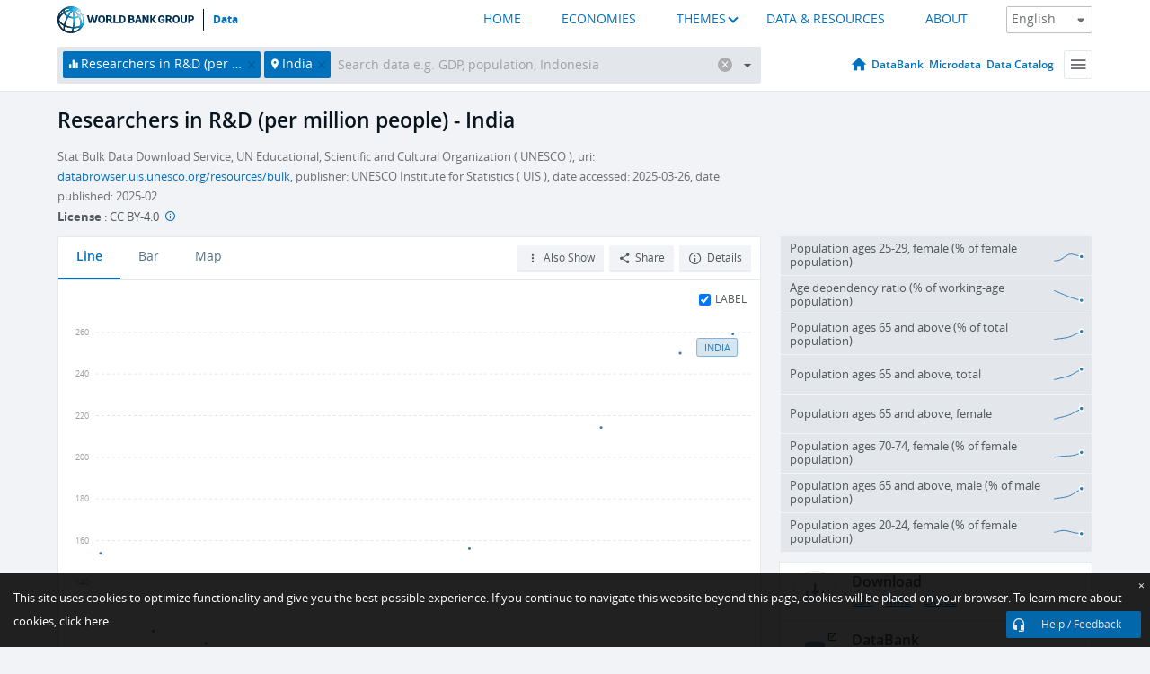

--- FILE ---
content_type: text/html; charset=utf-8
request_url: https://data.worldbank.org/indicator/SP.POP.SCIE.RD.P6?locations=IN&name_desc=false
body_size: 106221
content:
<!doctype html>
<html data-reactroot="" data-reactid="1" data-react-checksum="-1034263741"><head data-reactid="2"><meta charset="utf-8" data-reactid="3"/><title data-react-helmet="true" data-reactid="4">Researchers in R&amp;D (per million people) - India | Data</title><meta content="width=device-width, initial-scale=1, minimal-ui" name="viewport" data-reactid="5"/><meta content="IE=Edge" http-equiv="X-UA-Compatible" data-reactid="6"/><meta data-react-helmet="true" name="description" content="Researchers in R&amp;D (per million people) - India from The World Bank: Data" data-reactid="7"/><link href="/favicon.ico?v=1.1" rel="shortcut icon" data-reactid="8"/><meta name="google-site-verification" content="ByFDZmo3VoJURCHrA3WHjth6IAISYQEbe20bfzTPCPo" data-reactid="9"/><meta property="og:title" content="World Bank Open Data" data-reactid="10"/><meta property="og:description" content="Free and open access to global development data" data-reactid="11"/><meta property="og:image" content="https://data.worldbank.org/assets/images/logo-wb-header-en.svg" data-reactid="12"/><meta property="og:url" content="https://data.worldbank.org" data-reactid="13"/><meta property="og:site_name" content="World Bank Open Data" data-reactid="14"/><meta name="twitter:title" content="World Bank Open Data" data-reactid="15"/><meta name="twitter:description" content="Free and open access to global development data" data-reactid="16"/><meta name="twitter:image" content="https://data.worldbank.org/assets/images/logo-wb-header-en.svg" data-reactid="17"/><meta property="og:title" content="World Bank Open Data" data-reactid="18"/><meta property="og:description" content="Free and open access to global development data" data-reactid="19"/><meta property="og:image" content="https://data.worldbank.org/assets/images/logo-wb-header-en.svg" data-reactid="20"/><meta property="og:url" content="https://data.worldbank.org" data-reactid="21"/><meta property="og:site_name" content="World Bank Open Data" data-reactid="22"/><meta name="twitter:title" content="World Bank Open Data" data-reactid="23"/><meta name="twitter:description" content="Free and open access to global development data" data-reactid="24"/><meta name="twitter:image" content="https://data.worldbank.org/assets/images/logo-wb-header-en.svg" data-reactid="25"/><meta name="twitter:card" content="@worldbankdata" data-reactid="26"/><meta name="twitter:creator" content="@worldbankdata" data-reactid="27"/><link href="/dist/main-5609719b9db58fc95eb8.css" media="screen, projection" rel="stylesheet" type="text/css" data-reactid="28"/><script data-reactid="29">
  var wbgData = wbgData || {};

  wbgData.page = {
      pageInfo: {
          pageName: "",
          pageCategory: "",
          pageUid: "",
          pageFirstPub: "",
          pageLastMod: "",
          author: "",
          topicTag: "",
          subtopicTag: "",
          contentType: "",
          channel: "",
          webpackage: ""
      },
      sectionInfo: {
          siteSection: "",
          subsectionP2: "",
          subsectionP3: "",
          subsectionP4: "",
          subsectionP5: "",
      }
  }
  wbgData.site = {
      pageLoad: "N",
      siteInfo: {
          siteLanguage: "",
          siteCountry: "",
          siteEnv: "",
          siteType: "datamain",
          siteRegion: "",
          userIpaddressType: "",
      },
      techInfo: {
          cmsType: "",
          bussVPUnit: "",
          bussUnit: "",
          bussUserGroup: "",
          bussAgency: "",
      },
  }
</script><script src="https://assets.adobedtm.com/223f6e2cf7c9/3eb6c9b72a93/launch-7bc0cdc67098.min.js" async="" data-reactid="30"></script><link data-react-helmet="true" rel="canonical" href="https://data.worldbank.org/indicator/SP.POP.SCIE.RD.P6?locations=IN" data-reactid="31"/><link data-react-helmet="true" rel="alternate" href="https://datos.bancomundial.org/indicador/SP.POP.SCIE.RD.P6?locations=IN" hreflang="es" data-reactid="32"/><link data-react-helmet="true" rel="alternate" href="https://donnees.banquemondiale.org/indicateur/SP.POP.SCIE.RD.P6?locations=IN" hreflang="fr" data-reactid="33"/><link data-react-helmet="true" rel="alternate" href="https://data.albankaldawli.org/indicator/SP.POP.SCIE.RD.P6?locations=IN" hreflang="ar" data-reactid="34"/><link data-react-helmet="true" rel="alternate" href="https://data.worldbank.org.cn/indicator/SP.POP.SCIE.RD.P6?locations=IN" hreflang="zh" data-reactid="35"/></head><body data-reactid="36"><span style="padding-top:15px;" data-reactid="37"><!--[if lte IE 9]><p>It seems you are using an older browser. This site is optimized for modern browsers. Please upgrade to a modern browser for the best experience.<![endif]--></span><div id="app" data-reactid="38"><div class="" data-reactroot="" data-reactid="1" data-react-checksum="-2018719581"><div data-reactid="2"><div class="" data-reactid="3"><div class="" style="opacity:1;-webkit-transition:0.4s opacity;transition:0.4s opacity;-webkit-transition-delay:0s;transition-delay:0s;" data-reactid="4"><div class="" style="display:none;position:fixed;top:0;left:0;width:40%;max-width:100% !important;height:2px;box-shadow:1px 1px 1px rgba(0,0,0,0.4);border-radius:0 1px 1px 0;-webkit-transition:0.4s width, 0.4s background-color;transition:0.4s width, 0.4s background-color;background-color:#0071BC;" data-reactid="5"></div></div><header class="border-bottom" id="header" data-reactid="6"><div class="wrapper" data-reactid="7"><div data-reactid="8"><a class="logo" href="http://www.worldbank.org" target="_blank" data-reactid="9"><img alt="The World Bank" src="/assets/images/logo-wb-header-en.svg" data-reactid="10"/></a><a class="datalink" href="/" data-reactid="11">Data</a></div><div class="tail-container" data-reactid="12"><div class="tab-switcher-container" data-reactid="13"><div class="tab-switcher-item-container " data-reactid="14"><a href="/" data-reactid="15">HOME</a></div><div class="tab-switcher-item-container " data-reactid="16"><a href="https://data360.worldbank.org/en/economies" target="_blank" rel="noopener noreferrer" data-reactid="17">ECONOMIES</a></div><div class="tab-switcher-item-container " data-reactid="18"><a class="tab-switcher-1 tab-switcher-themes " href="#" data-reactid="19">THEMES</a></div><div class="tab-switcher-item-container " data-reactid="20"><a href="https://data360.worldbank.org/en/search" target="_blank" rel="noopener noreferrer" data-reactid="21">DATA &amp; RESOURCES</a></div><div class="tab-switcher-item-container " data-reactid="22"><a href="https://data360.worldbank.org/en/about" target="_blank" rel="noopener noreferrer" data-reactid="23">ABOUT</a></div></div><select class="dropdown" data-reactid="24"><option value="https://data.worldbank.org/indicator/SP.POP.SCIE.RD.P6?locations=IN&amp;name_desc=false" data-reactid="25">English</option><option value="https://datos.bancomundial.org/indicador/SP.POP.SCIE.RD.P6?locations=IN&amp;name_desc=false" data-reactid="26">Español</option><option value="https://donnees.banquemondiale.org/indicateur/SP.POP.SCIE.RD.P6?locations=IN&amp;name_desc=false" data-reactid="27">Français</option><option value="https://data.albankaldawli.org/indicator/SP.POP.SCIE.RD.P6?locations=IN&amp;name_desc=false" data-reactid="28">العربية</option><option value="https://data.worldbank.org.cn/indicator/SP.POP.SCIE.RD.P6?locations=IN&amp;name_desc=false" data-reactid="29">中文</option></select></div></div></header><div data-reactid="30"><nav id="nav" class="" data-reactid="31"><div class="wrapper" data-reactid="32"><div class="search" data-reactid="33"><div class="multiSelector-container " data-reactid="34"><div class="search-bar multiSelector " data-reactid="35"><div class="selector-box" data-reactid="36"><div class="scroll-box" data-reactid="37"><span class="indicator" data-reactid="38"><!-- react-text: 39 -->Researchers in R&amp;D (per million people)<!-- /react-text --><button data-reactid="40"></button></span><span class="location" data-reactid="41"><!-- react-text: 42 -->India<!-- /react-text --><button data-reactid="43"></button></span><input type="text" autocapitalize="off" autocomplete="off" autocorrect="off" id="selector" placeholder="Search data e.g. GDP, population, Indonesia" spellcheck="false" tabindex="0" value="" class="" data-reactid="44"/></div></div><button class="clear" data-reactid="45"></button><button class="" data-reactid="46"></button><div class="dropdownBox " data-reactid="47"><div class="control" data-reactid="48"><button class="close button secondary" data-reactid="49">Close</button></div><p data-reactid="50"><span data-reactid="51">Browse World Development Indicators by</span><a class="country" href="/country" data-reactid="52"><span data-reactid="53">Country</span></a><span data-reactid="54">or</span><a href="/indicator" data-reactid="55"><span data-reactid="56">Indicator</span></a></p></div></div></div></div><nav class="links" data-reactid="57"><a class="nav-item datapage" href="/" data-reactid="58"></a><a class="nav-item" href="http://databank.worldbank.org/data/home.aspx" target="false" data-reactid="59">DataBank</a><a class="nav-item" href="http://microdata.worldbank.org/index.php/home" target="false" data-reactid="60">Microdata</a><a class="nav-item" href="https://datacatalog.worldbank.org" target="_self" data-reactid="61">Data Catalog</a><div class="megamenu" data-reactid="62"><button class="menu" id="navBarMenu" data-reactid="63"><span data-reactid="64">Menu</span></button><div class="menuContainer" data-reactid="65"><div class="box" data-reactid="66"><ul class="featured" data-reactid="67"><li data-reactid="68"><a href="http://microdata.worldbank.org/index.php/home" target="_blank" data-reactid="69">Microdata</a></li><li data-reactid="70"><a href="http://datacatalog.worldbank.org" target="_blank" data-reactid="71">Data Catalog</a></li><li data-reactid="72"><a href="http://databank.worldbank.org/data/home.aspx" target="_blank" data-reactid="73"><span data-reactid="74">DataBank</span></a></li></ul><div class="wrapper " data-reactid="75"><div class="dropdownBox" data-reactid="76"><span data-reactid="77">Browse World Development Indicators by</span><a class="country" href="/country" data-reactid="78"><span data-reactid="79">Country</span></a><a href="/indicator" data-reactid="80"><span data-reactid="81">Indicator</span></a></div><div class="colGroup" data-reactid="82"><ul class="col" data-reactid="83"><li class="hasItem" data-reactid="84"><a href="/about" data-reactid="85">About Us</a><ul data-reactid="86"><li data-reactid="87"><a href="/about/get-started" data-reactid="88">Get Started</a></li><li data-reactid="89"><a href="/about/faq" data-reactid="90">FAQ</a></li><li data-reactid="91"><a href="http://datahelpdesk.worldbank.org" data-reactid="92">Help Desk</a></li><li data-reactid="93"><a href="/about/contact" data-reactid="94">Contact</a></li></ul></li></ul><ul class="col" data-reactid="95"><li class="hasItem" data-reactid="96"><a href="/about/data-programs" data-reactid="97">Data Programs</a><ul data-reactid="98"><li data-reactid="99"><a href="/about/data-programs#statcap" data-reactid="100">Improving Statistical Capacity</a></li><li data-reactid="101"><a href="https://www.worldbank.org/en/programs/global-data-facility" data-reactid="102">Global Data Facility</a></li><li data-reactid="103"><a href="/about/data-programs#icp" data-reactid="104">International Comparison Program &amp; Purchasing Power Parity</a></li><li data-reactid="105"><a href="/about/data-programs#ihsn" data-reactid="106">International Household Survey Network (IHSN)</a></li><li data-reactid="107"><a href="/about/data-programs#jedh" data-reactid="108">Joint External Debt Hub</a></li><li data-reactid="109"><a href="/about/data-programs#ogd-toolkit" data-reactid="110">Open Data Toolkit</a></li><li data-reactid="111"><a href="/about/data-programs#qeds" data-reactid="112">Quarterly External Debt Statistics</a></li></ul></li></ul><ul class="col" data-reactid="113"><li class="hasItem" data-reactid="114"><a href="/products" data-reactid="115">Products</a><ul data-reactid="116"><li data-reactid="117"><a href="http://datatopics.worldbank.org/world-development-indicators" data-reactid="118">World Development Indicators</a></li><li data-reactid="119"><a href="https://www.worldbank.org/en/programs/debt-statistics/ids/products" data-reactid="120">International Debt Statistics</a></li><li data-reactid="121"><a href="/products/data-books" data-reactid="122">Other Books and Reports</a></li><li data-reactid="123"><a href="https://datahelpdesk.worldbank.org/knowledgebase/articles/906519" data-reactid="124">Country &amp; Lending Groups</a></li><li data-reactid="125"><a href="/products/tools" data-reactid="126">Data Portals and Tools</a></li></ul></li></ul><ul class="col" data-reactid="127"><li data-reactid="128"><a href="http://datatopics.worldbank.org/sdgs" data-reactid="129">Development Goals</a></li><li data-reactid="130"><a href="/summary-terms-of-use" data-reactid="131">Terms of Use</a></li><li data-reactid="132"><a href="https://datahelpdesk.worldbank.org/knowledgebase/articles/889386" data-reactid="133">For Developers</a></li></ul></div></div></div></div></div></nav></div></nav></div><div class="wrapper" id="main" data-reactid="134"><!-- react-text: 135 --><!-- /react-text --><!-- react-empty: 136 --><article class="card indicator" id="mainChart" data-reactid="137"><span data-reactid="138"></span><div class="cardheader" data-reactid="139"><a href="/indicator/SP.POP.SCIE.RD.P6" data-reactid="140"><h1 data-reactid="141">Researchers in R&amp;D (per million people) - India</h1></a><div class="sources-org" data-reactid="142"><span data-reactid="143"><span data-reactid="144">Stat Bulk Data Download Service, UN Educational, Scientific and Cultural Organization ( UNESCO ), uri: </span><a href="https://databrowser.uis.unesco.org/resources/bulk" data-reactid="145">databrowser.uis.unesco.org/resources/bulk</a><span data-reactid="146">, publisher: UNESCO Institute for Statistics ( UIS ), date accessed: 2025-03-26, date published: 2025-02</span></span></div><div class="license meta" data-reactid="147"><em data-reactid="148"><span data-reactid="149">License</span><!-- react-text: 150 --> <!-- /react-text --></em><!-- react-text: 151 --> : <!-- /react-text --><!-- react-text: 152 -->CC BY-4.0<!-- /react-text --><!-- react-text: 153 -->  <!-- /react-text --><a href="https://datacatalog.worldbank.org/public-licenses#cc-by" target="_blank" class="info-b" data-reactid="154"></a></div></div><section class="body" data-reactid="155"><nav class="tabs" data-reactid="156"><div class="tab-item" data-reactid="157"><a class="active" data-reactid="158"><span data-reactid="159">Line</span></a><a class="" data-reactid="160"><span data-reactid="161">Bar</span></a><a data-reactid="162"><span data-reactid="163">Map</span></a></div><div class="buttons" data-reactid="164"><span style="position:relative;z-index:4;" data-reactid="165"><button class="button secondary more" id="ContextualDropdown" data-reactid="166"><span data-reactid="167">Also Show</span></button><ul class="ContextualDropdownBox" style="display:none;" data-reactid="168"><li class="selected" id="default" data-reactid="169">None</li><li class="" id="aggregate" data-reactid="170">Aggregates</li><li class="" id="region" data-reactid="171">Same region</li><li class="" id="similar" data-reactid="172">Similar values</li><li class="" id="max" data-reactid="173">Highest values</li><li class="" id="min" data-reactid="174">Lowest values</li></ul></span><button class="button secondary share" style="display:inline-block;" data-reactid="175"><span data-reactid="176">Share</span></button><button class="button secondary openinnew" data-reactid="177"><span data-reactid="178">Details</span></button></div></nav><div class="view chart" data-reactid="179"><div class="label" data-reactid="180"><label data-reactid="181"><span data-reactid="182">Label</span></label><input type="checkbox" checked="" data-reactid="183"/></div><img class="placeholder" src="/assets/images/placeholder.png" data-reactid="184"/><div class="d3-chart spinning" data-reactid="185"></div></div><footer class="controls" data-reactid="186"><div data-reactid="187"><div class="show-desktop" data-reactid="188"><span class="range year" data-reactid="189"><p data-reactid="190"><b data-reactid="191">1996</b><!-- react-text: 192 --> - <!-- /react-text --><b data-reactid="193">2020</b></p><div style="position:relative;" class="newSlider" data-reactid="194"><div class="bar bar-0" style="position:absolute;will-change:;left:0;right:0;" data-reactid="195"></div><div class="bar bar-1" style="position:absolute;will-change:;left:0;right:0;" data-reactid="196"></div><div class="bar bar-2" style="position:absolute;will-change:;left:0;right:0;" data-reactid="197"></div><div class="handle handle-0 " style="position:absolute;will-change:;z-index:1;left:0px;" data-reactid="198"></div><div class="handle handle-1 " style="position:absolute;will-change:;z-index:2;left:0px;" data-reactid="199"></div></div></span></div><div class="hide-desktop" data-reactid="200"><div data-reactid="201"><span class="select year" data-reactid="202"><select data-reactid="203"><option value="2020" data-reactid="204">2020</option><option value="2019" data-reactid="205">2019</option><option value="2018" data-reactid="206">2018</option><option value="2017" data-reactid="207">2017</option><option value="2016" data-reactid="208">2016</option><option value="2015" data-reactid="209">2015</option><option value="2014" data-reactid="210">2014</option><option value="2013" data-reactid="211">2013</option><option value="2012" data-reactid="212">2012</option><option value="2011" data-reactid="213">2011</option><option value="2010" data-reactid="214">2010</option><option value="2009" data-reactid="215">2009</option><option value="2008" data-reactid="216">2008</option><option value="2007" data-reactid="217">2007</option><option value="2006" data-reactid="218">2006</option><option value="2005" data-reactid="219">2005</option><option value="2004" data-reactid="220">2004</option><option value="2003" data-reactid="221">2003</option><option value="2002" data-reactid="222">2002</option><option value="2001" data-reactid="223">2001</option><option value="2000" data-reactid="224">2000</option><option value="1999" data-reactid="225">1999</option><option value="1998" data-reactid="226">1998</option><option value="1997" data-reactid="227">1997</option><option selected="" value="1996" data-reactid="228">1996</option></select></span><span class="select year" data-reactid="229"><select data-reactid="230"><option selected="" value="2020" data-reactid="231">2020</option><option value="2019" data-reactid="232">2019</option><option value="2018" data-reactid="233">2018</option><option value="2017" data-reactid="234">2017</option><option value="2016" data-reactid="235">2016</option><option value="2015" data-reactid="236">2015</option><option value="2014" data-reactid="237">2014</option><option value="2013" data-reactid="238">2013</option><option value="2012" data-reactid="239">2012</option><option value="2011" data-reactid="240">2011</option><option value="2010" data-reactid="241">2010</option><option value="2009" data-reactid="242">2009</option><option value="2008" data-reactid="243">2008</option><option value="2007" data-reactid="244">2007</option><option value="2006" data-reactid="245">2006</option><option value="2005" data-reactid="246">2005</option><option value="2004" data-reactid="247">2004</option><option value="2003" data-reactid="248">2003</option><option value="2002" data-reactid="249">2002</option><option value="2001" data-reactid="250">2001</option><option value="2000" data-reactid="251">2000</option><option value="1999" data-reactid="252">1999</option><option value="1998" data-reactid="253">1998</option><option value="1997" data-reactid="254">1997</option><option value="1996" data-reactid="255">1996</option></select></span></div></div></div></footer></section><aside class="sidebar" data-reactid="256"><div data-reactid="257"><div class="featured-indicators" data-reactid="258"><ul class="chart-list" data-reactid="259"><li data-reactid="260"><a href="/indicator/SP.POP.2529.FE.5Y?locations=IN&amp;name_desc=false" data-reactid="261"><span class="name" data-reactid="262">Population ages 25-29, female (% of female population)</span><div class="chart" data-reactid="263"><img class="placeholder" src="/assets/images/placeholder.png" data-reactid="264"/><div class="d3-chart spinning" data-reactid="265"></div></div></a></li><li data-reactid="266"><a href="/indicator/SP.POP.DPND?locations=IN&amp;name_desc=false" data-reactid="267"><span class="name" data-reactid="268">Age dependency ratio (% of working-age population)</span><div class="chart" data-reactid="269"><img class="placeholder" src="/assets/images/placeholder.png" data-reactid="270"/><div class="d3-chart spinning" data-reactid="271"></div></div></a></li><li data-reactid="272"><a href="/indicator/SP.POP.65UP.TO.ZS?locations=IN&amp;name_desc=false" data-reactid="273"><span class="name" data-reactid="274">Population ages 65 and above (% of total population)</span><div class="chart" data-reactid="275"><img class="placeholder" src="/assets/images/placeholder.png" data-reactid="276"/><div class="d3-chart spinning" data-reactid="277"></div></div></a></li><li data-reactid="278"><a href="/indicator/SP.POP.65UP.TO?locations=IN&amp;name_desc=false" data-reactid="279"><span class="name" data-reactid="280">Population ages 65 and above, total</span><div class="chart" data-reactid="281"><img class="placeholder" src="/assets/images/placeholder.png" data-reactid="282"/><div class="d3-chart spinning" data-reactid="283"></div></div></a></li><li data-reactid="284"><a href="/indicator/SP.POP.65UP.FE.IN?locations=IN&amp;name_desc=false" data-reactid="285"><span class="name" data-reactid="286">Population ages 65 and above, female</span><div class="chart" data-reactid="287"><img class="placeholder" src="/assets/images/placeholder.png" data-reactid="288"/><div class="d3-chart spinning" data-reactid="289"></div></div></a></li><li data-reactid="290"><a href="/indicator/SP.POP.7074.FE.5Y?locations=IN&amp;name_desc=false" data-reactid="291"><span class="name" data-reactid="292">Population ages 70-74, female (% of female population)</span><div class="chart" data-reactid="293"><img class="placeholder" src="/assets/images/placeholder.png" data-reactid="294"/><div class="d3-chart spinning" data-reactid="295"></div></div></a></li><li data-reactid="296"><a href="/indicator/SP.POP.65UP.MA.ZS?locations=IN&amp;name_desc=false" data-reactid="297"><span class="name" data-reactid="298">Population ages 65 and above, male (% of male population)</span><div class="chart" data-reactid="299"><img class="placeholder" src="/assets/images/placeholder.png" data-reactid="300"/><div class="d3-chart spinning" data-reactid="301"></div></div></a></li><li data-reactid="302"><a href="/indicator/SP.POP.2024.FE.5Y?locations=IN&amp;name_desc=false" data-reactid="303"><span class="name" data-reactid="304">Population ages 20-24, female (% of female population)</span><div class="chart" data-reactid="305"><img class="placeholder" src="/assets/images/placeholder.png" data-reactid="306"/><div class="d3-chart spinning" data-reactid="307"></div></div></a></li></ul></div><div class="buttonGroup" data-reactid="308"><div class="btn-item download" data-reactid="309"><h4 data-reactid="310"><span data-reactid="311">Download</span></h4><p data-reactid="312"><a href="https://api.worldbank.org/v2/en/indicator/SP.POP.SCIE.RD.P6?downloadformat=csv" data-reactid="313">CSV</a><a href="https://api.worldbank.org/v2/en/indicator/SP.POP.SCIE.RD.P6?downloadformat=xml" data-reactid="314">XML</a><a href="https://api.worldbank.org/v2/en/indicator/SP.POP.SCIE.RD.P6?downloadformat=excel" data-reactid="315">EXCEL</a></p></div><a class="btn-item databank" href="http://databank.worldbank.org/data/reports.aspx?source=2&amp;series=SP.POP.SCIE.RD.P6&amp;country=IND" target="_blank" data-reactid="316"><h4 data-reactid="317"><span data-reactid="318">DataBank</span></h4><p data-reactid="319"><span data-reactid="320">Explore Our DataBank</span></p></a></div></div><a class="btn-item tables" href="http://wdi.worldbank.org/table/5.13" target="_blank" data-reactid="321"><h4 data-reactid="322"><span data-reactid="323">WDI Tables</span></h4><p data-reactid="324"><span data-reactid="325">Thematic data tables from WDI</span></p></a></aside></article><div data-reactid="326"><span data-reactid="327"><article class="details card" data-reactid="328"><h2 data-reactid="329">Selected Countries and Economies</h2><div data-reactid="330"><div data-reactid="331"><!-- react-text: 332 --><!-- /react-text --><section class="body" data-reactid="333"><div class="infinite" data-reactid="334"><div class="item title" data-reactid="335"><div class="th country ascendant" data-reactid="336"><span data-reactid="337">Country</span></div><div class="th most_recent_year" data-customlink="ss:body content" data-reactid="338"><span data-reactid="339">Most Recent Year</span></div><div class="th most_recent_value" data-customlink="ss:body content" data-reactid="340"><span data-reactid="341">Most Recent Value</span></div><div class="th sparkline" data-reactid="342"></div></div></div></section></div></div></article><article class="details card" data-reactid="343"><h2 data-reactid="344">All Countries and Economies</h2><div data-reactid="345"><div data-reactid="346"><!-- react-text: 347 --><!-- /react-text --><section class="body" data-reactid="348"><div class="infinite" data-reactid="349"><div class="item title" data-reactid="350"><div class="th country ascendant" data-reactid="351"><span data-reactid="352">Country</span></div><div class="th most_recent_year" data-customlink="ss:body content" data-reactid="353"><span data-reactid="354">Most Recent Year</span></div><div class="th most_recent_value" data-customlink="ss:body content" data-reactid="355"><span data-reactid="356">Most Recent Value</span></div><div class="th sparkline" data-reactid="357"></div></div></div></section></div></div></article></span></div></div><div id="hf_footer_wrapper" data-reactid="358"><div class="right-bottom" data-reactid="359"><a class="help-improve" href="http://goo.gl/forms/Hw4zfOQufm" target="_blank" data-reactid="360"><span data-reactid="361">Help us improve this site</span></a><button class="fixed-button" data-reactid="362"><span data-reactid="363">Help / Feedback</span></button></div><div class="wrapper" data-reactid="364"><ul class="_bottom" data-reactid="365"><li class="_bottom_logo" data-reactid="366"><a href="http://www.worldbank.org/" target="_blank" data-reactid="367"><img src="/assets/images/logo-wbg-footer-en.svg" alt="The World Bank Working for a World Free of Poverty" data-reactid="368"/></a></li><li class="_ibrd" data-reactid="369"><a href="http://www.worldbank.org/en/about/what-we-do/brief/ibrd" target="_blank" data-reactid="370">IBRD</a></li><li data-reactid="371"><a href="http://www.worldbank.org/ida" target="_blank" data-reactid="372">IDA</a></li><li data-reactid="373"><a href="http://www.ifc.org" target="_blank" data-reactid="374">IFC</a></li><li data-reactid="375"><a href="http://www.miga.org" target="_blank" data-reactid="376">MIGA</a></li><li data-reactid="377"><a href="http://icsid.worldbank.org" target="_blank" data-reactid="378">ICSID</a></li><li class="_bottom_social" data-reactid="379"><div class="social-container" data-reactid="380"><a href="https://www.facebook.com/worldbank/" data-reactid="381"><img alt="World Bank Facebook" src="/media/social/facebook.svg" data-reactid="382"/></a><a href="https://x.com/worldbankdata" data-reactid="383"><img alt="World Bank Twitter" src="/media/social/twitter.svg" data-reactid="384"/></a><a href="https://github.com/worldbank" data-reactid="385"><img alt="World Bank Github" src="/media/social/github.svg" data-reactid="386"/></a><a href="https://www.linkedin.com/showcase/world-bank-development-economics/posts/?feedView=all" data-reactid="387"><img alt="World Bank Linkedin" src="/media/social/linkedin.svg" data-reactid="388"/></a></div></li></ul><div class="_bottom_left" data-reactid="389"><ul data-reactid="390"><li data-reactid="391"><a href="http://www.worldbank.org/en/about/legal" target="_blank" data-reactid="392">Legal</a></li><li data-reactid="393"><a href="https://www.worldbank.org/en/about/legal/privacy-notice" target="_blank" data-reactid="394">Privacy Notice</a></li><li data-reactid="395"><a href="http://www.worldbank.org/en/access-to-information" target="_blank" data-reactid="396">Access to Information</a></li><li data-reactid="397"><a href="http://www.worldbank.org/jobs" target="_blank" data-reactid="398">Jobs</a></li><li class="_last" data-reactid="399"><a href="http://www.worldbank.org/contacts" target="_blank" data-reactid="400">Contact</a></li></ul><div class="_copyright" data-reactid="401"><!-- react-text: 402 -->© <!-- /react-text --><!-- react-text: 403 -->2026<!-- /react-text --><!-- react-text: 404 --> The World Bank Group, All Rights Reserved.<!-- /react-text --></div></div><div class="_bottom_right" data-reactid="405"><a href="http://www.worldbank.org/fraudandcorruption?clear" target="_blank" data-reactid="406"><div data-reactid="407">REPORT FRAUD OR CORRUPTION</div></a></div></div><div class="privacy-widget hide" data-reactid="408"><p data-reactid="409"><!-- react-text: 410 -->This site uses cookies to optimize functionality and give you the best possible experience. If you continue to navigate this website beyond this page, cookies will be placed on your browser. To learn more about cookies, <!-- /react-text --><!-- react-text: 411 --> <!-- /react-text --><a href="https://www.worldbank.org/en/about/legal/privacy-notice" rel="noreferrer noopener" target="_blank" data-reactid="412">click here.</a></p><button aria-label="Close" class="close accept-consent" tabindex="0" type="button" data-reactid="413"><span aria-hidden="true" data-reactid="414">×</span></button></div></div></div></div></div></div><script data-reactid="39">window.__data=["^ ","cache",["^ ","banner",["^ ","$type","atom","value",["^ ","fr","<div id=\"wb_banner\"><span class=\"wb_banner_text\">COVID-19 : Comment le Groupe de la Banque mondiale aide-t-il les pays à faire face à la pandémie ?  <a class=\"btn-schedule\" href=\"https://www.banquemondiale.org/fr/who-we-are/news/coronavirus-covid19?intcid=wbw_xpl_banner_fr_ext_Covid19\">Suivez notre actualité</a></p>\r\n</span><span class=\"wb_banner_descr\"></span><input type=\"button\" value=\"Close\" onclick=\"wb_close();\" /></div>","en","<div id=\"wb_banner\"><span class=\"wb_banner_text\"><p>Learn how the World Bank Group is helping countries with COVID-19 (coronavirus). <a class=\"btn-schedule\" href=\"https://www.worldbank.org/en/who-we-are/news/coronavirus-covid19?intcid=wbw_xpl_banner_en_ext_Covid19\">Find Out </a></p></span><span class=\"wb_banner_descr\"></span><input type=\"button\" value=\"Close\" onclick=\"wb_close();\" /></div>","pt",null,"ar","<div id=\"wb_banner\"><span class=\"wb_banner_text\"><p>تعرّف كيف تدعم مجموعة البنك الدولي البلدان المتأثرة بتفشِّي فيروس كورونا (COVID-19). <a class=\"btn-schedule\" href=\"https://www.albankaldawli.org/ar/who-we-are/news/coronavirus-covid19?intcid=wbw_xpl_banner_ar_ext_Covid19\"> للمزيد  </a></p>\r\n</span><span class=\"wb_banner_descr\"></span><input type=\"button\" value=\"Close\" onclick=\"wb_close();\" /></div>","display",true,"es","<div id=\"wb_banner\"><span class=\"wb_banner_text\"><p>Coronavirus: La respuesta del Grupo Banco Mundial ante la emergencia mundial de hacer frente a la pandemia. <a class=\"btn-schedule\" href=\"https://www.bancomundial.org/es/who-we-are/news/coronavirus-covid19?intcid=wbw_xpl_banner_es_ext_Covid19\">Sepa más</a></p></span><span class=\"wb_banner_descr\"></span><input type=\"button\" value=\"Close\" onclick=\"wb_close();\" /></div>"]],"countryMeta",["^ ","IN",["^ ","adminregion",["^ ","^2","atom","^3","8S"],"en",["^ ","^2","atom","^3",["^ ","PPPsurveyyear","2021, 2017, 2011","SNApricevaluation","Value added at basic prices (VAB)","BalanceofPaymentsManualinuse","BPM6","CurrencyUnit","Indian rupee","Latestindustrialdata","2014","IMFdatadisseminationstandard","Special Data Dissemination Standard (SDDS)","Region","South Asia","LongName","Republic of India","Lendingcategory","IBRD","ExternaldebtReportingstatus","Actual","Latesthouseholdsurvey","Socio-economic Study of Impact of Corona Virus Pandemic on Refugees and Asylum Seekers 2020","SpecialNotes","The reporting period for national accounts data is designated as either calendar year basis (CY) or fiscal year basis (FY). For this country, it is fiscal year-based (fiscal year-end: March 31). Also, an estimate (PA.NUS.ATLS) of the exchange rate covers the same period and thus differs from the official exchange rate (CY).","GovernmentAccountingconcept","Consolidated central government","Nationalaccountsbaseyear","2011/12","Systemoftrade","General trade system","SourceofmostrecentIncomeandexpendituredata","Integrated household survey (IHS), 2011/12","name","India","SystemofNationalAccounts","Country uses the 2008 System of National Accounts methodology","Latestpopulationcensus","2011","2-alphacode","IN","TableName","India","Latestagriculturalcensus","2010-2011","Latesttradedata","2018","IncomeGroup","Lower middle income","capital","New Delhi","WB-2code","IN","ShortName","India","financeName","India"]],"id",["^ ","^2","atom","^3","IND"],"incomelevel",["^ ","^2","atom","^3","XN"],"locationType",["^ ","^2","atom","^3","country"],"locations",["^ ","^2","atom"],"^G",["^ ","^2","atom","^3","India"],"region",["^ ","^2","atom","^3","8S"]]],"indicatorMeta",["^ ","SP.POP.SCIE.RD.P6",["^ ","License_Type",["^ ","^2","atom","^3","CC BY-4.0"],"License_URL",["^ ","^2","atom","^3","https://datacatalog.worldbank.org/public-licenses#cc-by"],"WDITable",["^ ","^2","atom","^3","5.13"],"decimal",["^ ","^2","atom","^3",0],"description",["^ ","^2","atom"],"en",["^ ","^2","atom","^3",["^ ","Developmentrelevance","Science, technology, and innovation constitute pivotal elements for achieving sustainable growth. Sustainable Development Goal (SDG) target 9.5 is dedicated to the enhancement of scientific research and the advancement of technological capabilities within industrial sectors, with a particular focus on low- and middle-income countries. Furthermore, this target encompasses the objective of augmenting the cadre of research and development personnel, as well as escalating expenditures in research.","Unitofmeasure","Per million people","Statisticalconceptandmethodology","Methodology: This indicator is calculated by taking the number of researchers in a specified year, dividing it by the total population—referencing the mid-year population figure—and then multiplying the result by one million.\n\n\n\n\n\n\n\n\n\nData are collected through national research and experimental development (R&D) surveys, either by the national statistical office or a line ministry (such as the Ministry for Science and Technology).  The data compilers are the UNESCO Institute for Statistics (UIS), Organisation for Economic Co-operation and Development (OECD), Eurostat (Statistical Office of the European Union) and the Network on Science and Technology Indicators – Ibero-American and Inter-American (RICYT), African Science, Technology and Innovation (STI) Indicators Initiative (ASTII) of the African Union Development Agency-NEPAD (AUDA-NEPAD).\nStatistical concept(s): Researchers are professionals engaged in the conception or creation of new knowledge, products, processes, methods and systems, as well as in the management of these projects. Students studying at the master’s or doctoral level (ISCED2011 level 7 or 8) engaged in R&D are included. \n\n\n\n\n\n\n\n\n\nThe OECD's Frascati Manual defines research and experimental development as \"creative work undertaken on a systemic basis in order to increase the stock of knowledge, including knowledge of man, culture and society, and the use of this stock of knowledge to devise new applications.\" R&D covers basic research, applied research, and experimental development (Reference: https://www.oecd-ilibrary.org/science-and-technology/frascati-manual-2015_9789264239012-en).  \n\n\n\n\n\n\n\n\n\n(1) Basic research - Basic research is experimental or theoretical work undertaken primarily to acquire new knowledge of the underlying foundation of phenomena and observable facts, without any particular application or use in view.\n\n\n\n\n\n\n\n\n\n(2) Applied research - Applied research is also original investigation undertaken in order to acquire new knowledge; it is, however, directed primarily towards a specific practical aim or objective.\n\n\n\n\n\n\n\n\n\n(3) Experimental development - Experimental development is systematic work, drawing on existing knowledge gained from research and/or practical experience, which is directed to producing new materials, products or devices, to installing new processes, systems and services, or to improving substantially those already produced or installed.\n\n\n\n\n\n\n\n\n\nThe fields of science and technology used to classify R&D according to the Revised Fields of Science and Technology Classification are:\n\n\n\n\n1. Natural sciences;\n\n\n\n\n2. Engineering and technology;\n\n\n\n\n3. Medical and health sciences;\n\n\n\n\n4. Agricultural sciences;\n\n\n\n\n5. Social sciences;\n\n\n\n\n6. Humanities and the arts.\n\n\n\n\n\n\n\n\n\nData are for full-time equivalent (FTE); the FTE of R&D personnel is defined as the ratio of working hours actually spent on R&D during a specific reference period (usually a calendar year) divided by the total number of hours conventionally worked in the same period by an individual or by a group. \n\n\n\n\n\n\n\n\n\nThe data are obtained through statistical surveys which are regularly conducted at national level covering R&D performing entities in the private and public sectors.","Aggregationmethod","Weighted average","Periodicity","Annual","Referenceperiod","1996-2023","Shortdefinition","The number of researchers engaged in Research &Development (R&D), expressed as per million. Researchers are professionals who conduct research and improve or develop concepts, theories, models techniques instrumentation, software of operational methods. R&D covers basic research, applied research, and experimental development.","Dataset","WB_WDI","Topic","Infrastructure: Technology","Source","Stat Bulk Data Download Service, UN Educational, Scientific and Cultural Organization (UNESCO), uri: https://databrowser.uis.unesco.org/resources/bulk, publisher: UNESCO Institute for Statistics (UIS), date accessed: 2025-03-26, date published: 2025-02","Longdefinition","The number of researchers engaged in Research &Development (R&D), expressed as per million. Researchers are professionals who conduct research and improve or develop concepts, theories, models techniques instrumentation, software of operational methods. R&D covers basic research, applied research, and experimental development.","^Z","https://datacatalog.worldbank.org/public-licenses#cc-by","sourceNote","The number of researchers engaged in Research &Development (R&D), expressed as per million. Researchers are professionals who conduct research and improve or develop concepts, theories, models techniques instrumentation, software of operational methods. R&D covers basic research, applied research, and experimental development.","^Y","CC BY-4.0","Limitationsandexceptions","Estimates of the resources allocated to R&D are affected by national characteristics such as the periodicity and coverage of national R&D surveys across institutional sectors and industries; and the use of different sampling and estimation methods. R&D typically involves a few large performers, hence R&D surveys use various techniques to maintain up-to-date registers of known performers, while attempting to identify new or occasional performers.","shortname","Researchers in R&D","sourceOrganization","Stat Bulk Data Download Service, UN Educational, Scientific and Cultural Organization (UNESCO), uri: https://databrowser.uis.unesco.org/resources/bulk, publisher: UNESCO Institute for Statistics (UIS), date accessed: 2025-03-26, date published: 2025-02","fullname","Researchers in R&D (per million people)","IndicatorName","Researchers in R&D (per million people)"]],"^1A",["^ ","^2","atom","^3","Researchers in R&D (per million people)"],"id",["^ ","^2","atom","^3","SP.POP.SCIE.RD.P6"],"last_year",["^ ","^2","atom","^3",[2023,["TG","GE","CU","PA","MX","LI","HK","RW","MU","RS","UG","KW","AZ","PK","UY","EG","OM","MD","SA","VE","BA","AM","BY","UZ","MO","MK","KZ","MM","KE"]]],"relatedIndicators",["^ ","^2","atom","^3",["SP.POP.2529.FE.5Y","SP.POP.DPND","SP.POP.65UP.TO.ZS","SP.POP.65UP.TO","SP.POP.65UP.FE.IN","SP.POP.7074.FE.5Y","SP.POP.65UP.MA.ZS","SP.POP.2024.FE.5Y","SP.POP.3539.MA.5Y"]],"^1?",["^ ","^2","atom","^3","Researchers in R&D"],"source",["^ ","^2","atom","^3","2"],"^1=",["^ ","^2","atom","^3","The number of researchers engaged in Research &Development (R&D), expressed as per million. Researchers are professionals who conduct research and improve or develop concepts, theories, models techniques instrumentation, software of operational methods. R&D covers basic research, applied research, and experimental development."],"^1@",["^ ","^2","atom","^3","Stat Bulk Data Download Service, UN Educational, Scientific and Cultural Organization (UNESCO), uri: https://databrowser.uis.unesco.org/resources/bulk, publisher: UNESCO Institute for Statistics (UIS), date accessed: 2025-03-26, date published: 2025-02"],"sourceURL",["^ ","^2","atom","^3","https://databrowser.uis.unesco.org/resources/bulk"],"topics",["^ ","^2","atom","^3",[["^ ","id","14","^3","Science & Technology "]]],"unit",["^ ","^2","atom","^3","unknown"]],"SP.POP.2529.FE.5Y",["^ ","^Y",["^ ","^2","atom","^3","CC BY-4.0"],"^Z",["^ ","^2","atom","^3","https://datacatalog.worldbank.org/public-licenses#cc-by"],"^[",["^ ","^2","atom"],"^10",["^ ","^2","atom","^3",0],"^11",["^ ","^2","atom"],"en",["^ ","^2","atom","^3",["^ ","^12","Patterns of development in a country are partly determined by the age composition of its population. Different age groups have different impacts on both the environment and on infrastructure needs.  Therefore the age structure of a population is useful for analyzing resource use and formulating future policy and planning goals  with regards infrastructure and development.","^13","Percentage","^14","Methodology: Population structure by age and sex in the World Bank's estimates is based on age/sex distributions of the population in United Nations Population Division's World Population Prospects.\nStatistical concept(s): Proportion of population by age and/or sex describes the proportion of the population in the category out of total (or male total or female total). Population estimates are dependent on the demographic components of change that are fertility, mortality and migration. As the age/sex distribution of population continues to change throughout the time even within a year, a reference time in the year that the estimate refers to is needed, such as mid-year, end-year or beginning of year. The values shown are midyear estimates.","^15","Weighted average","^16","Annual","^17","1960-2024","^18","Female population between the ages 25 to 29 as a percentage of the total female population.","^19","WB_WDI","^1:","Health: Population: Structure","^1;","World Population Prospects, United Nations (UN), publisher: UN Population Division","^1<","Female population between the ages 25 to 29 as a percentage of the total female population.","^Z","https://datacatalog.worldbank.org/public-licenses#cc-by","^1=","Female population between the ages 25 to 29 as a percentage of the total female population.","^Y","CC BY-4.0","^1?","Population ages 25-29, female","^1@","World Population Prospects, United Nations (UN), publisher: UN Population Division","^1A","Population ages 25-29, female (% of female population)","^1B","Population ages 25-29, female (% of female population)"]],"^1A",["^ ","^2","atom","^3","Population ages 25-29, female (% of female population)"],"id",["^ ","^2","atom","^3","SP.POP.2529.FE.5Y"],"^1C",["^ ","^2","atom","^3",[2024,["CV","ME","BD","CL","RO","TG","HT","GE","CU","LV","GD","CD","LB","XK","CY","EC","PT","MA","DZ","YE","IQ","PA","ET","CO","SB","TT","KH","AE","AF","SZ","IR","MX","TH","HR","ST","T2","AU","BE","GQ","MV","MT","VC","TV","LC","BF","SX","LI","ID","EE","PS","GR","NO","HN","ZW","ZT","IT","SI","HK","NR","LR","SC","HU","PE","NG","BB","PL","DE","IE","RU","GY","CI","TR","ML","PF","PW","JM","RW","MW","MU","LT","BI","KN","SM","T6","FI","RS","UG","VI","FM","SE","PG","TZ","KW","VN","SO","AZ","PK","T4","BH","JP","SG","LY","GI","T5","NI","UY","EG","GA","TC","OM","FR","MR","LA","GM","LU","GT","PH","MP","DK","QA","IN","JO","T3","BW","MD","CF","CA","AT","IM","SA","ES","TO","TN","NC","CH","SK","SV","SL","WS","AR","VE","VG","CR","BA","FJ","BZ","MF","JG","VU","MH","GU","XG","AM","TD","MZ","KY","SS","CN","AG","SN","BY","UA","DO","CG","UZ","MN","NE","AS","T7","BN","NZ","AO","TJ","MG","MY","PR","SD","TM","AW","FO","CW","BM","KI","AL","CZ","IS","KG","MO","US","GL","CM","GH","GN","KM","BO","MC","NL","KP","BG","TL","GW","MK","GB","ER","BT","SY","DJ","DM","IL","NP","NA","ZA","SR","KR","LS","PY","KZ","ZM","AD","MM","BR","BJ","LK","KE","BS"]]],"^1D",["^ ","^2","atom","^3",["SP.POP.2529.MA.5Y","SP.POP.DPND","SP.POP.65UP.TO.ZS","SP.POP.65UP.TO","SP.POP.65UP.FE.IN","SP.POP.7074.FE.5Y","SP.POP.65UP.MA.ZS","SP.POP.2024.FE.5Y","SP.POP.3539.MA.5Y"]],"^1?",["^ ","^2","atom","^3","Population ages 25-29, female"],"^1E",["^ ","^2","atom","^3","2"],"^1=",["^ ","^2","atom","^3","Female population between the ages 25 to 29 as a percentage of the total female population."],"^1@",["^ ","^2","atom","^3","World Population Prospects, United Nations (UN), publisher: UN Population Division"],"^1F",["^ ","^2","atom"],"^1G",["^ ","^2","atom","^3",[["^ ","id","8","^3","Health "]]],"^1H",["^ ","^2","atom","^3","percent"]],"SP.POP.DPND",["^ ","^Y",["^ ","^2","atom","^3","CC BY-4.0"],"^Z",["^ ","^2","atom","^3","https://datacatalog.worldbank.org/public-licenses#cc-by"],"^[",["^ ","^2","atom"],"^10",["^ ","^2","atom","^3",0],"^11",["^ ","^2","atom"],"en",["^ ","^2","atom","^3",["^ ","^12","Patterns of development in a country are partly determined by the age composition of its population. Different age groups have different impacts on both the environment and on infrastructure needs.  Therefore the age structure of a population is useful for analyzing resource use and formulating future policy and planning goals  with regards infrastructure and development.","^13","Percentage","^14","Methodology: Age dependency ratio is calculated as 100 x (Population (0-14) + Population (65+)) / Population (15-64). Data are shown as the proportion of dependents per 100 working-age population.\nStatistical concept(s): Dependency ratios capture variations in the proportions of children, elderly people, and working-age people in the population that imply the dependency burden that the working-age population bears in relation to children and the elderly. But dependency ratios show only the age composition of a population, not economic dependency. Some children and elderly people are part of the labor force, and many working-age people are not.\n\n\n\nAge structure in the World Bank's population estimates is based on the age structure in United Nations Population Division's World Population Prospects.","^15","Weighted average","^16","Annual","^17","1960-2024","^Y","CC BY-4.0","^18","Age dependency ratio is the ratio of dependents--people younger than 15 or older than 64--to the working-age population--those ages 15-64. Data are shown as the proportion of dependents per 100 working-age population.","^19","WB_WDI","^1:","Health: Population: Dynamics","^1;","World Population Prospects, United Nations (UN), publisher: UN Population Division;\nStaff estimates, World Bank (WB)","^1<","Age dependency ratio is the ratio of dependents--people younger than 15 or older than 64--to the working-age population--those ages 15-64. Data are shown as the proportion of dependents per 100 working-age population.","^Z","https://datacatalog.worldbank.org/public-licenses#cc-by","^1=","Age dependency ratio is the ratio of dependents--people younger than 15 or older than 64--to the working-age population--those ages 15-64. Data are shown as the proportion of dependents per 100 working-age population.","Othernotes","Relevance to gender indicator: this indicator implies the dependency burden that the working-age population bears in relation to children and the elderly. Many times single or widowed women who are the sole caregiver of a household have a high dependency ratio.","Derivationmethod","World Bank staff estimates based on age distributions of United Nations Population Division's data.","^1>","Because the five-year age group is the cohort unit and five-year period data are used in the United Nations Population Division's World Population Prospects, interpolations to obtain annual data or single age structure may not reflect actual events or age composition. For more information, see the original source.","^1?","Age dependency ratio","^1@","World Population Prospects, United Nations (UN), publisher: UN Population Division;\nStaff estimates, World Bank (WB)","^1A","Age dependency ratio (% of working-age population)","^1B","Age dependency ratio (% of working-age population)"]],"^1A",["^ ","^2","atom","^3","Age dependency ratio (% of working-age population)"],"id",["^ ","^2","atom","^3","SP.POP.DPND"],"^1C",["^ ","^2","atom","^3",[2024,["CV","ME","BD","CL","RO","TG","HT","GE","CU","LV","GD","CD","LB","XK","CY","EC","PT","MA","DZ","YE","IQ","PA","ET","CO","SB","TT","KH","AE","AF","SZ","IR","MX","TH","HR","ST","T2","AU","BE","GQ","MV","MT","VC","TV","LC","BF","SX","LI","ID","EE","PS","GR","NO","HN","ZW","ZT","IT","SI","HK","NR","LR","SC","HU","PE","NG","BB","PL","DE","IE","RU","GY","CI","TR","ML","PF","PW","JM","RW","MW","MU","LT","BI","KN","SM","T6","FI","RS","UG","VI","FM","SE","PG","TZ","KW","VN","SO","AZ","PK","T4","BH","JP","SG","LY","GI","T5","NI","UY","EG","GA","TC","OM","FR","MR","LA","GM","LU","GT","PH","MP","DK","QA","IN","JO","T3","BW","MD","CF","CA","AT","IM","SA","ES","TO","TN","NC","CH","SK","SV","SL","WS","AR","VE","VG","CR","BA","FJ","BZ","MF","JG","VU","MH","GU","XG","AM","TD","MZ","KY","SS","CN","AG","SN","BY","UA","DO","CG","UZ","MN","NE","AS","T7","BN","NZ","AO","TJ","MG","MY","PR","SD","TM","AW","FO","CW","BM","KI","AL","CZ","IS","KG","MO","US","GL","CM","GH","GN","KM","BO","MC","NL","KP","BG","TL","GW","MK","GB","ER","BT","SY","DJ","DM","IL","NP","NA","ZA","SR","KR","LS","PY","KZ","ZM","AD","MM","BR","BJ","LK","KE","BS"]]],"^1D",["^ ","^2","atom","^3",["SP.POP.DPND.OL","SP.POP.DPND.YG","SP.POP.2529.FE.5Y","SP.POP.65UP.TO.ZS","SP.POP.65UP.TO","SP.POP.65UP.FE.IN","SP.POP.7074.FE.5Y","SP.POP.65UP.MA.ZS","SP.POP.2024.FE.5Y"]],"^1?",["^ ","^2","atom","^3","Age dependency ratio"],"^1E",["^ ","^2","atom","^3","2"],"^1=",["^ ","^2","atom","^3","Age dependency ratio is the ratio of dependents--people younger than 15 or older than 64--to the working-age population--those ages 15-64. Data are shown as the proportion of dependents per 100 working-age population."],"^1@",["^ ","^2","atom","^3","World Population Prospects, United Nations (UN), publisher: UN Population Division;\nStaff estimates, World Bank (WB)"],"^1F",["^ ","^2","atom"],"^1G",["^ ","^2","atom","^3",[["^ ","id","8","^3","Health "]]],"^1H",["^ ","^2","atom","^3","percent"]],"SP.POP.65UP.TO.ZS",["^ ","^Y",["^ ","^2","atom","^3","CC BY-4.0"],"^Z",["^ ","^2","atom","^3","https://datacatalog.worldbank.org/public-licenses#cc-by"],"^[",["^ ","^2","atom","^3","2.1"],"^10",["^ ","^2","atom","^3",0],"^11",["^ ","^2","atom"],"en",["^ ","^2","atom","^3",["^ ","^12","Patterns of development in a country are partly determined by the age composition of its population. Different age groups have different impacts on both the environment and on infrastructure needs.  Therefore the age structure of a population is useful for analyzing resource use and formulating future policy and planning goals  with regards infrastructure and development.\n\n\n\nThis indicator is used for calculating age dependency ratio (percent of working-age population). The age dependency ratio is the ratio of the sum of the population aged 0-14 and the population aged 65 and above to the population aged 15-64. In many developing countries, the once rapidly growing population group of the under-15 population is shrinking. As a result, high fertility rates, together with declining mortality rates, are now reflected in the larger share of the 65 and older population.","^13","Percentage","^14","Methodology: Population structure by age and sex in the World Bank's estimates is based on age/sex distributions of the population in United Nations Population Division's World Population Prospects.\nStatistical concept(s): Proportion of population by age and/or sex describes the proportion of the population in the category out of total (or male total or female total). Population estimates are dependent on the demographic components of change that are fertility, mortality and migration. As the age/sex distribution of population continues to change throughout the time even within a year, a reference time in the year that the estimate refers to is needed, such as mid-year, end-year or beginning of year. The values shown are midyear estimates.","^15","Weighted average","^16","Annual","^17","1960-2024","^18","Population ages 65 and above as a percentage of the total population. Population is based on the de facto definition of population, which counts all residents regardless of legal status or citizenship.","^19","WB_WDI","^1:","Health: Population: Structure","^1;","World Population Prospects, United Nations (UN), publisher: UN Population Division","^1<","Population ages 65 and above as a percentage of the total population. Population is based on the de facto definition of population, which counts all residents regardless of legal status or citizenship.","^Z","https://datacatalog.worldbank.org/public-licenses#cc-by","^1=","Population ages 65 and above as a percentage of the total population. Population is based on the de facto definition of population, which counts all residents regardless of legal status or citizenship.","^Y","CC BY-4.0","^1>","Because the five-year age group is the cohort unit and five-year period data are used in the United Nations Population Division's World Population Prospects, interpolations to obtain annual data or single age structure may not reflect actual events or age composition. For more information, see the original source.","^1?","Population ages 65 and above","^1@","World Population Prospects, United Nations (UN), publisher: UN Population Division","^1A","Population ages 65 and above (% of total population)","^1B","Population ages 65 and above (% of total population)"]],"^1A",["^ ","^2","atom","^3","Population ages 65 and above (% of total population)"],"id",["^ ","^2","atom","^3","SP.POP.65UP.TO.ZS"],"^1C",["^ ","^2","atom","^3",[2024,["CV","ME","BD","CL","RO","TG","HT","GE","CU","LV","GD","CD","LB","XK","CY","EC","PT","MA","DZ","YE","IQ","PA","ET","CO","SB","TT","KH","AE","AF","SZ","IR","MX","TH","HR","ST","T2","AU","BE","GQ","MV","MT","VC","TV","LC","BF","SX","LI","ID","EE","PS","GR","NO","HN","ZW","ZT","IT","SI","HK","NR","LR","SC","HU","PE","NG","BB","PL","DE","IE","RU","GY","CI","TR","ML","PF","PW","JM","RW","MW","MU","LT","BI","KN","SM","T6","FI","RS","UG","VI","FM","SE","PG","TZ","KW","VN","SO","AZ","PK","T4","BH","JP","SG","LY","GI","T5","NI","UY","EG","GA","TC","OM","FR","MR","LA","GM","LU","GT","PH","MP","DK","QA","IN","JO","T3","BW","MD","CF","CA","AT","IM","SA","ES","TO","TN","NC","CH","SK","SV","SL","WS","AR","VE","VG","CR","BA","FJ","BZ","MF","JG","VU","MH","GU","XG","AM","TD","MZ","KY","SS","CN","AG","SN","BY","UA","DO","CG","UZ","MN","NE","AS","T7","BN","NZ","AO","TJ","MG","MY","PR","SD","TM","AW","FO","CW","BM","KI","AL","CZ","IS","KG","MO","US","GL","CM","GH","GN","KM","BO","MC","NL","KP","BG","TL","GW","MK","GB","ER","BT","SY","DJ","DM","IL","NP","NA","ZA","SR","KR","LS","PY","KZ","ZM","AD","MM","BR","BJ","LK","KE","BS"]]],"^1D",["^ ","^2","atom","^3",["SP.POP.1564.TO.ZS","SP.POP.0014.TO.ZS","SP.POP.65UP.TO.ZS","SP.POP.65UP.TO","SP.POP.65UP.FE.IN","SP.POP.65UP.MA.ZS","SP.POP.65UP.MA.IN","SP.POP.65UP.FE.ZS","SP.POP.2529.FE.5Y"]],"^1?",["^ ","^2","atom","^3","Population ages 65 and above"],"^1E",["^ ","^2","atom","^3","2"],"^1=",["^ ","^2","atom","^3","Population ages 65 and above as a percentage of the total population. Population is based on the de facto definition of population, which counts all residents regardless of legal status or citizenship."],"^1@",["^ ","^2","atom","^3","World Population Prospects, United Nations (UN), publisher: UN Population Division"],"^1F",["^ ","^2","atom"],"^1G",["^ ","^2","atom","^3",[["^ ","id","8","^3","Health "]]],"^1H",["^ ","^2","atom","^3","percent"]],"SP.POP.65UP.TO",["^ ","^Y",["^ ","^2","atom","^3","CC BY-4.0"],"^Z",["^ ","^2","atom","^3","https://datacatalog.worldbank.org/public-licenses#cc-by"],"^[",["^ ","^2","atom"],"^10",["^ ","^2","atom","^3",0],"^11",["^ ","^2","atom"],"en",["^ ","^2","atom","^3",["^ ","^12","Patterns of development in a country are partly determined by the age composition of its population. Different age groups have different impacts on both the environment and on infrastructure needs.  Therefore the age structure of a population is useful for analyzing resource use and formulating future policy and planning goals  with regards infrastructure and development.\n\n\n\nThis indicator is used for calculating age dependency ratio (percent of working-age population). The age dependency ratio is the ratio of the sum of the population aged 0-14 and the population aged 65 and above to the population aged 15-64. In many developing countries, the once rapidly growing population group of the under-15 population is shrinking. As a result, high fertility rates, together with declining mortality rates, are now reflected in the larger share of the 65 and older population.","^13","Unit","^14","Methodology: Estimates are calculated using the World Bank's total population and age/sex distributions of the population in United Nations Population Division's World Population Prospects.\nStatistical concept(s): Estimates of population by age and/or sex describe the size of the population in the category. Population estimates are dependent on the demographic components of change that are fertility, mortality and migration. As the size of population continues to change throughout the time even within a year, a reference time in the year that the estimate refers to is needed, such as mid-year, end-year or beginning of year. The values shown are midyear estimates.","^15","Sum","^16","Annual","^17","1960-2024","^Y","CC BY-4.0","^18","Total population 65 years of age or older. Population is based on the de facto definition of population, which counts all residents regardless of legal status or citizenship.","^19","WB_WDI","^1:","Health: Population: Structure","^1;","World Population Prospects, United Nations (UN), publisher: UN Population Division;\nStaff estimates, World Bank (WB)","^1<","Total population 65 years of age or older. Population is based on the de facto definition of population, which counts all residents regardless of legal status or citizenship.","^Z","https://datacatalog.worldbank.org/public-licenses#cc-by","^1=","Total population 65 years of age or older. Population is based on the de facto definition of population, which counts all residents regardless of legal status or citizenship.","^1L","World Bank staff estimates using the World Bank's total population and age/sex distributions of the United Nations Population Division's data.","^1?","Population ages 65 and above, total","^1@","World Population Prospects, United Nations (UN), publisher: UN Population Division;\nStaff estimates, World Bank (WB)","^1A","Population ages 65 and above, total","^1B","Population ages 65 and above, total"]],"^1A",["^ ","^2","atom","^3","Population ages 65 and above, total"],"id",["^ ","^2","atom","^3","SP.POP.65UP.TO"],"^1C",["^ ","^2","atom","^3",[2024,["CV","ME","BD","CL","RO","TG","HT","GE","CU","LV","GD","CD","LB","XK","CY","EC","PT","MA","DZ","YE","IQ","PA","ET","CO","SB","TT","KH","AE","AF","SZ","IR","MX","TH","HR","ST","T2","AU","BE","GQ","MV","MT","VC","TV","LC","BF","SX","LI","ID","EE","PS","GR","NO","HN","ZW","ZT","IT","SI","HK","NR","LR","SC","HU","PE","NG","BB","PL","DE","IE","RU","GY","CI","TR","ML","PF","PW","JM","RW","MW","MU","LT","BI","KN","SM","T6","FI","RS","UG","VI","FM","SE","PG","TZ","KW","VN","SO","AZ","PK","T4","BH","JP","SG","LY","GI","T5","NI","UY","EG","GA","TC","OM","FR","MR","LA","GM","LU","GT","PH","MP","DK","QA","IN","JO","T3","BW","MD","CF","CA","AT","IM","SA","ES","TO","TN","NC","CH","SK","SV","SL","WS","AR","VE","VG","CR","BA","FJ","BZ","MF","JG","VU","MH","GU","XG","AM","TD","MZ","KY","SS","CN","AG","SN","BY","UA","DO","CG","UZ","MN","NE","AS","T7","BN","NZ","AO","TJ","MG","MY","PR","SD","TM","AW","FO","CW","BM","KI","AL","CZ","IS","KG","MO","US","GL","CM","GH","GN","KM","BO","MC","NL","KP","BG","TL","GW","MK","GB","ER","BT","SY","DJ","DM","IL","NP","NA","ZA","SR","KR","LS","PY","KZ","ZM","AD","MM","BR","BJ","LK","KE","BS"]]],"^1D",["^ ","^2","atom","^3",["SP.POP.65UP.TO.ZS","SP.POP.65UP.FE.IN","SP.POP.65UP.MA.ZS","SP.POP.65UP.MA.IN","SP.POP.65UP.FE.ZS","SP.POP.2529.FE.5Y","SP.POP.DPND","SP.POP.7074.FE.5Y","SP.POP.2024.FE.5Y"]],"^1?",["^ ","^2","atom","^3","Population ages 65 and above, total"],"^1E",["^ ","^2","atom","^3","2"],"^1=",["^ ","^2","atom","^3","Total population 65 years of age or older. Population is based on the de facto definition of population, which counts all residents regardless of legal status or citizenship."],"^1@",["^ ","^2","atom","^3","World Population Prospects, United Nations (UN), publisher: UN Population Division;\nStaff estimates, World Bank (WB)"],"^1F",["^ ","^2","atom"],"^1G",["^ ","^2","atom","^3",[["^ ","id","8","^3","Health "]]],"^1H",["^ ","^2","atom","^3","unknown"]],"SP.POP.65UP.FE.IN",["^ ","^Y",["^ ","^2","atom","^3","CC BY-4.0"],"^Z",["^ ","^2","atom","^3","https://datacatalog.worldbank.org/public-licenses#cc-by"],"^[",["^ ","^2","atom"],"^10",["^ ","^2","atom","^3",0],"^11",["^ ","^2","atom"],"en",["^ ","^2","atom","^3",["^ ","^12","Patterns of development in a country are partly determined by the age composition of its population. Different age groups have different impacts on both the environment and on infrastructure needs.  Therefore the age structure of a population is useful for analyzing resource use and formulating future policy and planning goals  with regards infrastructure and development.\n\n\n\nThis indicator is used for calculating age dependency ratio (percent of working-age population). The age dependency ratio is the ratio of the sum of the population aged 0-14 and the population aged 65 and above to the population aged 15-64. In many developing countries, the once rapidly growing population group of the under-15 population is shrinking. As a result, high fertility rates, together with declining mortality rates, are now reflected in the larger share of the 65 and older population.","^13","Unit","^14","Methodology: Estimates are calculated using the World Bank's total population and age/sex distributions of the population in United Nations Population Division's World Population Prospects.\nStatistical concept(s): Estimates of population by age and/or sex describe the size of the population in the category. Population estimates are dependent on the demographic components of change that are fertility, mortality and migration. As the size of population continues to change throughout the time even within a year, a reference time in the year that the estimate refers to is needed, such as mid-year, end-year or beginning of year. The values shown are midyear estimates.","^15","Sum","^16","Annual","^17","1960-2024","^Y","CC BY-4.0","^18","Female population 65 years of age or older. Population is based on the de facto definition of population, which counts all residents regardless of legal status or citizenship.","^19","WB_WDI","^1:","Health: Population: Structure","^1;","World Population Prospects, United Nations (UN), publisher: UN Population Division;\nStaff estimates, World Bank (WB)","^1<","Female population 65 years of age or older. Population is based on the de facto definition of population, which counts all residents regardless of legal status or citizenship.","^Z","https://datacatalog.worldbank.org/public-licenses#cc-by","^1=","Female population 65 years of age or older. Population is based on the de facto definition of population, which counts all residents regardless of legal status or citizenship.","^1K","Relevance to gender indicator: Knowing how many girls, adolescents and women there are in a population helps a country in determining its provision of services.","^1L","World Bank staff estimates using the World Bank's total population and age/sex distributions of the United Nations Population Division's data.","^1?","Population ages 65 and above, female","^1@","World Population Prospects, United Nations (UN), publisher: UN Population Division;\nStaff estimates, World Bank (WB)","^1A","Population ages 65 and above, female","^1B","Population ages 65 and above, female"]],"^1A",["^ ","^2","atom","^3","Population ages 65 and above, female"],"id",["^ ","^2","atom","^3","SP.POP.65UP.FE.IN"],"^1C",["^ ","^2","atom","^3",[2024,["CV","ME","BD","CL","RO","TG","HT","GE","CU","LV","GD","CD","LB","XK","CY","EC","PT","MA","DZ","YE","IQ","PA","ET","CO","SB","TT","KH","AE","AF","SZ","IR","MX","TH","HR","ST","T2","AU","BE","GQ","MV","MT","VC","TV","LC","BF","SX","LI","ID","EE","PS","GR","NO","HN","ZW","ZT","IT","SI","HK","NR","LR","SC","HU","PE","NG","BB","PL","DE","IE","RU","GY","CI","TR","ML","PF","PW","JM","RW","MW","MU","LT","BI","KN","SM","T6","FI","RS","UG","VI","FM","SE","PG","TZ","KW","VN","SO","AZ","PK","T4","BH","JP","SG","LY","GI","T5","NI","UY","EG","GA","TC","OM","FR","MR","LA","GM","LU","GT","PH","MP","DK","QA","IN","JO","T3","BW","MD","CF","CA","AT","IM","SA","ES","TO","TN","NC","CH","SK","SV","SL","WS","AR","VE","VG","CR","BA","FJ","BZ","MF","JG","VU","MH","GU","XG","AM","TD","MZ","KY","SS","CN","AG","SN","BY","UA","DO","CG","UZ","MN","NE","AS","T7","BN","NZ","AO","TJ","MG","MY","PR","SD","TM","AW","FO","CW","BM","KI","AL","CZ","IS","KG","MO","US","GL","CM","GH","GN","KM","BO","MC","NL","KP","BG","TL","GW","MK","GB","ER","BT","SY","DJ","DM","IL","NP","NA","ZA","SR","KR","LS","PY","KZ","ZM","AD","MM","BR","BJ","LK","KE","BS"]]],"^1D",["^ ","^2","atom","^3",["SP.POP.65UP.FE.ZS","SP.POP.65UP.TO.ZS","SP.POP.65UP.TO","SP.POP.65UP.MA.ZS","SP.POP.65UP.MA.IN","SP.POP.2529.FE.5Y","SP.POP.DPND","SP.POP.7074.FE.5Y","SP.POP.2024.FE.5Y"]],"^1?",["^ ","^2","atom","^3","Population ages 65 and above, female"],"^1E",["^ ","^2","atom","^3","2"],"^1=",["^ ","^2","atom","^3","Female population 65 years of age or older. Population is based on the de facto definition of population, which counts all residents regardless of legal status or citizenship."],"^1@",["^ ","^2","atom","^3","World Population Prospects, United Nations (UN), publisher: UN Population Division;\nStaff estimates, World Bank (WB)"],"^1F",["^ ","^2","atom"],"^1G",["^ ","^2","atom","^3",[["^ ","id","8","^3","Health "]]],"^1H",["^ ","^2","atom","^3","unknown"]],"SP.POP.7074.FE.5Y",["^ ","^Y",["^ ","^2","atom","^3","CC BY-4.0"],"^Z",["^ ","^2","atom","^3","https://datacatalog.worldbank.org/public-licenses#cc-by"],"^[",["^ ","^2","atom"],"^10",["^ ","^2","atom","^3",0],"^11",["^ ","^2","atom"],"en",["^ ","^2","atom","^3",["^ ","^12","Patterns of development in a country are partly determined by the age composition of its population. Different age groups have different impacts on both the environment and on infrastructure needs.  Therefore the age structure of a population is useful for analyzing resource use and formulating future policy and planning goals  with regards infrastructure and development.","^13","Percentage","^14","Methodology: Population structure by age and sex in the World Bank's estimates is based on age/sex distributions of the population in United Nations Population Division's World Population Prospects.\nStatistical concept(s): Proportion of population by age and/or sex describes the proportion of the population in the category out of total (or male total or female total). Population estimates are dependent on the demographic components of change that are fertility, mortality and migration. As the age/sex distribution of population continues to change throughout the time even within a year, a reference time in the year that the estimate refers to is needed, such as mid-year, end-year or beginning of year. The values shown are midyear estimates.","^15","Weighted average","^16","Annual","^17","1960-2024","^18","Female population between the ages 70 to 74 as a percentage of the total female population.","^19","WB_WDI","^1:","Health: Population: Structure","^1;","World Population Prospects, United Nations (UN), publisher: UN Population Division","^1<","Female population between the ages 70 to 74 as a percentage of the total female population.","^Z","https://datacatalog.worldbank.org/public-licenses#cc-by","^1=","Female population between the ages 70 to 74 as a percentage of the total female population.","^Y","CC BY-4.0","^1?","Population ages 70-74, female","^1@","World Population Prospects, United Nations (UN), publisher: UN Population Division","^1A","Population ages 70-74, female (% of female population)","^1B","Population ages 70-74, female (% of female population)"]],"^1A",["^ ","^2","atom","^3","Population ages 70-74, female (% of female population)"],"id",["^ ","^2","atom","^3","SP.POP.7074.FE.5Y"],"^1C",["^ ","^2","atom","^3",[2024,["CV","ME","BD","CL","RO","TG","HT","GE","CU","LV","GD","CD","LB","XK","CY","EC","PT","MA","DZ","YE","IQ","PA","ET","CO","SB","TT","KH","AE","AF","SZ","IR","MX","TH","HR","ST","T2","AU","BE","GQ","MV","MT","VC","TV","LC","BF","SX","LI","ID","EE","PS","GR","NO","HN","ZW","ZT","IT","SI","HK","NR","LR","SC","HU","PE","NG","BB","PL","DE","IE","RU","GY","CI","TR","ML","PF","PW","JM","RW","MW","MU","LT","BI","KN","SM","T6","FI","RS","UG","VI","FM","SE","PG","TZ","KW","VN","SO","AZ","PK","T4","BH","JP","SG","LY","GI","T5","NI","UY","EG","GA","TC","OM","FR","MR","LA","GM","LU","GT","PH","MP","DK","QA","IN","JO","T3","BW","MD","CF","CA","AT","IM","SA","ES","TO","TN","NC","CH","SK","SV","SL","WS","AR","VE","VG","CR","BA","FJ","BZ","MF","JG","VU","MH","GU","XG","AM","TD","MZ","KY","SS","CN","AG","SN","BY","UA","DO","CG","UZ","MN","NE","AS","T7","BN","NZ","AO","TJ","MG","MY","PR","SD","TM","AW","FO","CW","BM","KI","AL","CZ","IS","KG","MO","US","GL","CM","GH","GN","KM","BO","MC","NL","KP","BG","TL","GW","MK","GB","ER","BT","SY","DJ","DM","IL","NP","NA","ZA","SR","KR","LS","PY","KZ","ZM","AD","MM","BR","BJ","LK","KE","BS"]]],"^1D",["^ ","^2","atom","^3",["SP.POP.7074.MA.5Y","SP.POP.2529.FE.5Y","SP.POP.DPND","SP.POP.65UP.TO.ZS","SP.POP.65UP.TO","SP.POP.65UP.FE.IN","SP.POP.65UP.MA.ZS","SP.POP.2024.FE.5Y","SP.POP.3539.MA.5Y"]],"^1?",["^ ","^2","atom","^3","Population ages 70-74, female"],"^1E",["^ ","^2","atom","^3","2"],"^1=",["^ ","^2","atom","^3","Female population between the ages 70 to 74 as a percentage of the total female population."],"^1@",["^ ","^2","atom","^3","World Population Prospects, United Nations (UN), publisher: UN Population Division"],"^1F",["^ ","^2","atom"],"^1G",["^ ","^2","atom","^3",[["^ ","id","8","^3","Health "]]],"^1H",["^ ","^2","atom","^3","percent"]],"SP.POP.65UP.MA.ZS",["^ ","^Y",["^ ","^2","atom","^3","CC BY-4.0"],"^Z",["^ ","^2","atom","^3","https://datacatalog.worldbank.org/public-licenses#cc-by"],"^[",["^ ","^2","atom"],"^10",["^ ","^2","atom","^3",0],"^11",["^ ","^2","atom"],"en",["^ ","^2","atom","^3",["^ ","^12","Patterns of development in a country are partly determined by the age composition of its population. Different age groups have different impacts on both the environment and on infrastructure needs.  Therefore the age structure of a population is useful for analyzing resource use and formulating future policy and planning goals  with regards infrastructure and development.\n\n\n\nThis indicator is used for calculating age dependency ratio (percent of working-age population). The age dependency ratio is the ratio of the sum of the population aged 0-14 and the population aged 65 and above to the population aged 15-64. In many developing countries, the once rapidly growing population group of the under-15 population is shrinking. As a result, high fertility rates, together with declining mortality rates, are now reflected in the larger share of the 65 and older population.","^13","Percentage","^14","Methodology: Population structure by age and sex in the World Bank's estimates is based on age/sex distributions of the population in United Nations Population Division's World Population Prospects.\nStatistical concept(s): Proportion of population by age and/or sex describes the proportion of the population in the category out of total (or male total or female total). Population estimates are dependent on the demographic components of change that are fertility, mortality and migration. As the age/sex distribution of population continues to change throughout the time even within a year, a reference time in the year that the estimate refers to is needed, such as mid-year, end-year or beginning of year. The values shown are midyear estimates.","^15","Weighted average","^16","Annual","^17","1960-2024","^18","Male population 65 years of age or older as a percentage of the total male population. Population is based on the de facto definition of population, which counts all residents regardless of legal status or citizenship.","^19","WB_WDI","^1:","Health: Population: Structure","^1;","World Population Prospects, United Nations (UN), publisher: UN Population Division","^1<","Male population 65 years of age or older as a percentage of the total male population. Population is based on the de facto definition of population, which counts all residents regardless of legal status or citizenship.","^Z","https://datacatalog.worldbank.org/public-licenses#cc-by","^1=","Male population 65 years of age or older as a percentage of the total male population. Population is based on the de facto definition of population, which counts all residents regardless of legal status or citizenship.","^Y","CC BY-4.0","^1?","Population ages 65 and above, male","^1@","World Population Prospects, United Nations (UN), publisher: UN Population Division","^1A","Population ages 65 and above, male (% of male population)","^1B","Population ages 65 and above, male (% of male population)"]],"^1A",["^ ","^2","atom","^3","Population ages 65 and above, male (% of male population)"],"id",["^ ","^2","atom","^3","SP.POP.65UP.MA.ZS"],"^1C",["^ ","^2","atom","^3",[2024,["CV","ME","BD","CL","RO","TG","HT","GE","CU","LV","GD","CD","LB","XK","CY","EC","PT","MA","DZ","YE","IQ","PA","ET","CO","SB","TT","KH","AE","AF","SZ","IR","MX","TH","HR","ST","T2","AU","BE","GQ","MV","MT","VC","TV","LC","BF","SX","LI","ID","EE","PS","GR","NO","HN","ZW","ZT","IT","SI","HK","NR","LR","SC","HU","PE","NG","BB","PL","DE","IE","RU","GY","CI","TR","ML","PF","PW","JM","RW","MW","MU","LT","BI","KN","SM","T6","FI","RS","UG","VI","FM","SE","PG","TZ","KW","VN","SO","AZ","PK","T4","BH","JP","SG","LY","GI","T5","NI","UY","EG","GA","TC","OM","FR","MR","LA","GM","LU","GT","PH","MP","DK","QA","IN","JO","T3","BW","MD","CF","CA","AT","IM","SA","ES","TO","TN","NC","CH","SK","SV","SL","WS","AR","VE","VG","CR","BA","FJ","BZ","MF","JG","VU","MH","GU","XG","AM","TD","MZ","KY","SS","CN","AG","SN","BY","UA","DO","CG","UZ","MN","NE","AS","T7","BN","NZ","AO","TJ","MG","MY","PR","SD","TM","AW","FO","CW","BM","KI","AL","CZ","IS","KG","MO","US","GL","CM","GH","GN","KM","BO","MC","NL","KP","BG","TL","GW","MK","GB","ER","BT","SY","DJ","DM","IL","NP","NA","ZA","SR","KR","LS","PY","KZ","ZM","AD","MM","BR","BJ","LK","KE","BS"]]],"^1D",["^ ","^2","atom","^3",["SP.POP.65UP.MA.IN","SP.POP.65UP.TO.ZS","SP.POP.65UP.TO","SP.POP.65UP.FE.IN","SP.POP.65UP.FE.ZS","SP.POP.2529.FE.5Y","SP.POP.DPND","SP.POP.7074.FE.5Y","SP.POP.2024.FE.5Y"]],"^1?",["^ ","^2","atom","^3","Population ages 65 and above, male"],"^1E",["^ ","^2","atom","^3","2"],"^1=",["^ ","^2","atom","^3","Male population 65 years of age or older as a percentage of the total male population. Population is based on the de facto definition of population, which counts all residents regardless of legal status or citizenship."],"^1@",["^ ","^2","atom","^3","World Population Prospects, United Nations (UN), publisher: UN Population Division"],"^1F",["^ ","^2","atom"],"^1G",["^ ","^2","atom","^3",[["^ ","id","8","^3","Health "]]],"^1H",["^ ","^2","atom","^3","percent"]],"SP.POP.2024.FE.5Y",["^ ","^Y",["^ ","^2","atom","^3","CC BY-4.0"],"^Z",["^ ","^2","atom","^3","https://datacatalog.worldbank.org/public-licenses#cc-by"],"^[",["^ ","^2","atom"],"^10",["^ ","^2","atom","^3",0],"^11",["^ ","^2","atom"],"en",["^ ","^2","atom","^3",["^ ","^12","Patterns of development in a country are partly determined by the age composition of its population. Different age groups have different impacts on both the environment and on infrastructure needs.  Therefore the age structure of a population is useful for analyzing resource use and formulating future policy and planning goals  with regards infrastructure and development.","^13","Percentage","^14","Methodology: Population structure by age and sex in the World Bank's estimates is based on age/sex distributions of the population in United Nations Population Division's World Population Prospects.\nStatistical concept(s): Proportion of population by age and/or sex describes the proportion of the population in the category out of total (or male total or female total). Population estimates are dependent on the demographic components of change that are fertility, mortality and migration. As the age/sex distribution of population continues to change throughout the time even within a year, a reference time in the year that the estimate refers to is needed, such as mid-year, end-year or beginning of year. The values shown are midyear estimates.","^15","Weighted average","^16","Annual","^17","1960-2024","^18","Female population between the ages 20 to 24 as a percentage of the total female population.","^19","WB_WDI","^1:","Health: Population: Structure","^1;","World Population Prospects, United Nations (UN), publisher: UN Population Division","^1<","Female population between the ages 20 to 24 as a percentage of the total female population.","^Z","https://datacatalog.worldbank.org/public-licenses#cc-by","^1=","Female population between the ages 20 to 24 as a percentage of the total female population.","^Y","CC BY-4.0","^1?","Population ages 20-24, female","^1@","World Population Prospects, United Nations (UN), publisher: UN Population Division","^1A","Population ages 20-24, female (% of female population)","^1B","Population ages 20-24, female (% of female population)"]],"^1A",["^ ","^2","atom","^3","Population ages 20-24, female (% of female population)"],"id",["^ ","^2","atom","^3","SP.POP.2024.FE.5Y"],"^1C",["^ ","^2","atom","^3",[2024,["CV","ME","BD","CL","RO","TG","HT","GE","CU","LV","GD","CD","LB","XK","CY","EC","PT","MA","DZ","YE","IQ","PA","ET","CO","SB","TT","KH","AE","AF","SZ","IR","MX","TH","HR","ST","T2","AU","BE","GQ","MV","MT","VC","TV","LC","BF","SX","LI","ID","EE","PS","GR","NO","HN","ZW","ZT","IT","SI","HK","NR","LR","SC","HU","PE","NG","BB","PL","DE","IE","RU","GY","CI","TR","ML","PF","PW","JM","RW","MW","MU","LT","BI","KN","SM","T6","FI","RS","UG","VI","FM","SE","PG","TZ","KW","VN","SO","AZ","PK","T4","BH","JP","SG","LY","GI","T5","NI","UY","EG","GA","TC","OM","FR","MR","LA","GM","LU","GT","PH","MP","DK","QA","IN","JO","T3","BW","MD","CF","CA","AT","IM","SA","ES","TO","TN","NC","CH","SK","SV","SL","WS","AR","VE","VG","CR","BA","FJ","BZ","MF","JG","VU","MH","GU","XG","AM","TD","MZ","KY","SS","CN","AG","SN","BY","UA","DO","CG","UZ","MN","NE","AS","T7","BN","NZ","AO","TJ","MG","MY","PR","SD","TM","AW","FO","CW","BM","KI","AL","CZ","IS","KG","MO","US","GL","CM","GH","GN","KM","BO","MC","NL","KP","BG","TL","GW","MK","GB","ER","BT","SY","DJ","DM","IL","NP","NA","ZA","SR","KR","LS","PY","KZ","ZM","AD","MM","BR","BJ","LK","KE","BS"]]],"^1D",["^ ","^2","atom","^3",["SP.POP.2024.MA.5Y","SP.POP.2529.FE.5Y","SP.POP.DPND","SP.POP.65UP.TO.ZS","SP.POP.65UP.TO","SP.POP.65UP.FE.IN","SP.POP.7074.FE.5Y","SP.POP.65UP.MA.ZS","SP.POP.3539.MA.5Y"]],"^1?",["^ ","^2","atom","^3","Population ages 20-24, female"],"^1E",["^ ","^2","atom","^3","2"],"^1=",["^ ","^2","atom","^3","Female population between the ages 20 to 24 as a percentage of the total female population."],"^1@",["^ ","^2","atom","^3","World Population Prospects, United Nations (UN), publisher: UN Population Division"],"^1F",["^ ","^2","atom"],"^1G",["^ ","^2","atom","^3",[["^ ","id","8","^3","Health "]]],"^1H",["^ ","^2","atom","^3","percent"]],"SP.POP.3539.MA.5Y",["^ ","^Y",["^ ","^2","atom","^3","CC BY-4.0"],"^Z",["^ ","^2","atom","^3","https://datacatalog.worldbank.org/public-licenses#cc-by"],"^[",["^ ","^2","atom"],"^10",["^ ","^2","atom","^3",0],"^11",["^ ","^2","atom"],"en",["^ ","^2","atom","^3",["^ ","^12","Patterns of development in a country are partly determined by the age composition of its population. Different age groups have different impacts on both the environment and on infrastructure needs.  Therefore the age structure of a population is useful for analyzing resource use and formulating future policy and planning goals  with regards infrastructure and development.","^13","Percentage","^14","Methodology: Population structure by age and sex in the World Bank's estimates is based on age/sex distributions of the population in United Nations Population Division's World Population Prospects.\nStatistical concept(s): Proportion of population by age and/or sex describes the proportion of the population in the category out of total (or male total or female total). Population estimates are dependent on the demographic components of change that are fertility, mortality and migration. As the age/sex distribution of population continues to change throughout the time even within a year, a reference time in the year that the estimate refers to is needed, such as mid-year, end-year or beginning of year. The values shown are midyear estimates.","^15","Weighted average","^16","Annual","^17","1960-2024","^18","Male population between the ages 35 to 39 as a percentage of the total male population.","^19","WB_WDI","^1:","Health: Population: Structure","^1;","World Population Prospects, United Nations (UN), publisher: UN Population Division","^1<","Male population between the ages 35 to 39 as a percentage of the total male population.","^Z","https://datacatalog.worldbank.org/public-licenses#cc-by","^1=","Male population between the ages 35 to 39 as a percentage of the total male population.","^Y","CC BY-4.0","^1?","Population ages 35-39, male","^1@","World Population Prospects, United Nations (UN), publisher: UN Population Division","^1A","Population ages 35-39, male (% of male population)","^1B","Population ages 35-39, male (% of male population)"]],"^1A",["^ ","^2","atom","^3","Population ages 35-39, male (% of male population)"],"id",["^ ","^2","atom","^3","SP.POP.3539.MA.5Y"],"^1C",["^ ","^2","atom","^3",[2024,["CV","ME","BD","CL","RO","TG","HT","GE","CU","LV","GD","CD","LB","XK","CY","EC","PT","MA","DZ","YE","IQ","PA","ET","CO","SB","TT","KH","AE","AF","SZ","IR","MX","TH","HR","ST","T2","AU","BE","GQ","MV","MT","VC","TV","LC","BF","SX","LI","ID","EE","PS","GR","NO","HN","ZW","ZT","IT","SI","HK","NR","LR","SC","HU","PE","NG","BB","PL","DE","IE","RU","GY","CI","TR","ML","PF","PW","JM","RW","MW","MU","LT","BI","KN","SM","T6","FI","RS","UG","VI","FM","SE","PG","TZ","KW","VN","SO","AZ","PK","T4","BH","JP","SG","LY","GI","T5","NI","UY","EG","GA","TC","OM","FR","MR","LA","GM","LU","GT","PH","MP","DK","QA","IN","JO","T3","BW","MD","CF","CA","AT","IM","SA","ES","TO","TN","NC","CH","SK","SV","SL","WS","AR","VE","VG","CR","BA","FJ","BZ","MF","JG","VU","MH","GU","XG","AM","TD","MZ","KY","SS","CN","AG","SN","BY","UA","DO","CG","UZ","MN","NE","AS","T7","BN","NZ","AO","TJ","MG","MY","PR","SD","TM","AW","FO","CW","BM","KI","AL","CZ","IS","KG","MO","US","GL","CM","GH","GN","KM","BO","MC","NL","KP","BG","TL","GW","MK","GB","ER","BT","SY","DJ","DM","IL","NP","NA","ZA","SR","KR","LS","PY","KZ","ZM","AD","MM","BR","BJ","LK","KE","BS"]]],"^1D",["^ ","^2","atom","^3",["SP.POP.3539.FE.5Y","SP.POP.2529.FE.5Y","SP.POP.DPND","SP.POP.65UP.TO.ZS","SP.POP.65UP.TO","SP.POP.65UP.FE.IN","SP.POP.7074.FE.5Y","SP.POP.65UP.MA.ZS","SP.POP.2024.FE.5Y"]],"^1?",["^ ","^2","atom","^3","Population ages 35-39, male"],"^1E",["^ ","^2","atom","^3","2"],"^1=",["^ ","^2","atom","^3","Male population between the ages 35 to 39 as a percentage of the total male population."],"^1@",["^ ","^2","atom","^3","World Population Prospects, United Nations (UN), publisher: UN Population Division"],"^1F",["^ ","^2","atom"],"^1G",["^ ","^2","atom","^3",[["^ ","id","8","^3","Health "]]],"^1H",["^ ","^2","atom","^3","percent"]]],"indicatorData",["^ ","IN",["^ ","^X",["^ ","1955",["^ ","^2","atom"],"1956",["^ ","^2","atom"],"1957",["^ ","^2","atom"],"1958",["^ ","^2","atom"],"1959",["^ ","^2","atom"],"1960",["^ ","^2","atom"],"1961",["^ ","^2","atom"],"1962",["^ ","^2","atom"],"1963",["^ ","^2","atom"],"1964",["^ ","^2","atom"],"1965",["^ ","^2","atom"],"1966",["^ ","^2","atom"],"1967",["^ ","^2","atom"],"1968",["^ ","^2","atom"],"1969",["^ ","^2","atom"],"1970",["^ ","^2","atom"],"1971",["^ ","^2","atom"],"1972",["^ ","^2","atom"],"1973",["^ ","^2","atom"],"1974",["^ ","^2","atom"],"1975",["^ ","^2","atom"],"1976",["^ ","^2","atom"],"1977",["^ ","^2","atom"],"1978",["^ ","^2","atom"],"1979",["^ ","^2","atom"],"1980",["^ ","^2","atom"],"1981",["^ ","^2","atom"],"1982",["^ ","^2","atom"],"1983",["^ ","^2","atom"],"1984",["^ ","^2","atom"],"1985",["^ ","^2","atom"],"1986",["^ ","^2","atom"],"1987",["^ ","^2","atom"],"1988",["^ ","^2","atom"],"1989",["^ ","^2","atom"],"1990",["^ ","^2","atom"],"1991",["^ ","^2","atom"],"1992",["^ ","^2","atom"],"1993",["^ ","^2","atom"],"1994",["^ ","^2","atom"],"1995",["^ ","^2","atom"],"1996",["^ ","^2","atom","^3",153.94902,"$modelCreated",true],"1997",["^ ","^2","atom"],"1998",["^ ","^2","atom","^3",116.49341,"^2S",true],"1999",["^ ","^2","atom"],"2000",["^ ","^2","atom","^3",110.62568,"^2S",true],"2001",["^ ","^2","atom"],"2002",["^ ","^2","atom"],"2003",["^ ","^2","atom"],"2004",["^ ","^2","atom"],"2005",["^ ","^2","atom","^3",135.14649,"^2S",true],"2006",["^ ","^2","atom"],"2007",["^ ","^2","atom"],"2008",["^ ","^2","atom"],"2009",["^ ","^2","atom"],"2010",["^ ","^2","atom","^3",156.19059,"^2S",true],"2011",["^ ","^2","atom"],"2012",["^ ","^2","atom"],"2013",["^ ","^2","atom"],"2014",["^ ","^2","atom"],"2015",["^ ","^2","atom","^3",214.34935,"^2S",true],"2016",["^ ","^2","atom"],"2017",["^ ","^2","atom"],"2018",["^ ","^2","atom","^3",250.00794,"^2S",true],"2019",["^ ","^2","atom"],"2020",["^ ","^2","atom","^3",259.26325,"^2S",true],"2021",["^ ","^2","atom"],"2022",["^ ","^2","atom"],"2023",["^ ","^2","atom"],"2024",["^ ","^2","atom"],"2025",["^ ","^2","atom"]],"^1I",["^ ","^1U",["^ ","^2","atom"],"^1V",["^ ","^2","atom"],"^1W",["^ ","^2","atom"],"^1X",["^ ","^2","atom"],"^1Y",["^ ","^2","atom"],"^1Z",["^ ","^2","atom","^3",7.61877890824306,"^2S",true],"^1[",["^ ","^2","atom","^3",7.58550130935214,"^2S",true],"^20",["^ ","^2","atom","^3",7.55133903812368,"^2S",true],"^21",["^ ","^2","atom","^3",7.50576276761959,"^2S",true],"^22",["^ ","^2","atom","^3",7.43417829144119,"^2S",true],"^23",["^ ","^2","atom","^3",7.33860239914943,"^2S",true],"^24",["^ ","^2","atom","^3",7.22419262921867,"^2S",true],"^25",["^ ","^2","atom","^3",7.09660465764737,"^2S",true],"^26",["^ ","^2","atom","^3",6.96559605909989,"^2S",true],"^27",["^ ","^2","atom","^3",6.85301469831143,"^2S",true],"^28",["^ ","^2","atom","^3",6.78740302402456,"^2S",true],"^29",["^ ","^2","atom","^3",6.75169906965275,"^2S",true],"^2:",["^ ","^2","atom","^3",6.73440153748285,"^2S",true],"^2;",["^ ","^2","atom","^3",6.72544705882238,"^2S",true],"^2<",["^ ","^2","atom","^3",6.79292569758263,"^2S",true],"^2=",["^ ","^2","atom","^3",6.95315620588778,"^2S",true],"^2>",["^ ","^2","atom","^3",7.13020579759334,"^2S",true],"^2?",["^ ","^2","atom","^3",7.32513394788864,"^2S",true],"^2@",["^ ","^2","atom","^3",7.54311008202466,"^2S",true],"^2A",["^ ","^2","atom","^3",7.71669888268321,"^2S",true],"^2B",["^ ","^2","atom","^3",7.8221442828944,"^2S",true],"^2C",["^ ","^2","atom","^3",7.90272504846361,"^2S",true],"^2D",["^ ","^2","atom","^3",7.96238460760429,"^2S",true],"^2E",["^ ","^2","atom","^3",7.99820690107646,"^2S",true],"^2F",["^ ","^2","atom","^3",8.00928197113217,"^2S",true],"^2G",["^ ","^2","atom","^3",8.00808849132699,"^2S",true],"^2H",["^ ","^2","atom","^3",8.00377724811617,"^2S",true],"^2I",["^ ","^2","atom","^3",7.99825819044291,"^2S",true],"^2J",["^ ","^2","atom","^3",7.99611988618795,"^2S",true],"^2K",["^ ","^2","atom","^3",7.99708292789713,"^2S",true],"^2L",["^ ","^2","atom","^3",7.99249663552377,"^2S",true],"^2M",["^ ","^2","atom","^3",7.97791098523026,"^2S",true],"^2N",["^ ","^2","atom","^3",7.96266170874414,"^2S",true],"^2O",["^ ","^2","atom","^3",7.95374880743459,"^2S",true],"^2P",["^ ","^2","atom","^3",7.94444650185127,"^2S",true],"^2Q",["^ ","^2","atom","^3",7.93923782184476,"^2S",true],"^2R",["^ ","^2","atom","^3",7.94938901903106,"^2S",true],"^2T",["^ ","^2","atom","^3",7.96752854455083,"^2S",true],"^2U",["^ ","^2","atom","^3",7.98950523874742,"^2S",true],"^2V",["^ ","^2","atom","^3",8.01956683413719,"^2S",true],"^2W",["^ ","^2","atom","^3",8.04791391629735,"^2S",true],"^2X",["^ ","^2","atom","^3",8.07113657565473,"^2S",true],"^2Y",["^ ","^2","atom","^3",8.08638915977826,"^2S",true],"^2Z",["^ ","^2","atom","^3",8.09045303301424,"^2S",true],"^2[",["^ ","^2","atom","^3",8.10039221658907,"^2S",true],"^30",["^ ","^2","atom","^3",8.13226838774275,"^2S",true],"^31",["^ ","^2","atom","^3",8.17993518677894,"^2S",true],"^32",["^ ","^2","atom","^3",8.23525509360103,"^2S",true],"^33",["^ ","^2","atom","^3",8.30115637224294,"^2S",true],"^34",["^ ","^2","atom","^3",8.37493234529733,"^2S",true],"^35",["^ ","^2","atom","^3",8.44309759636657,"^2S",true],"^36",["^ ","^2","atom","^3",8.50610755524862,"^2S",true],"^37",["^ ","^2","atom","^3",8.56159699484794,"^2S",true],"^38",["^ ","^2","atom","^3",8.60102982727207,"^2S",true],"^39",["^ ","^2","atom","^3",8.62796835831015,"^2S",true],"^3:",["^ ","^2","atom","^3",8.63762527058657,"^2S",true],"^3;",["^ ","^2","atom","^3",8.62775339795044,"^2S",true],"^3<",["^ ","^2","atom","^3",8.61078587456369,"^2S",true],"^3=",["^ ","^2","atom","^3",8.58728968686683,"^2S",true],"^3>",["^ ","^2","atom","^3",8.55324890984778,"^2S",true],"^3?",["^ ","^2","atom","^3",8.52544382638682,"^2S",true],"^3@",["^ ","^2","atom","^3",8.51103687347962,"^2S",true],"^3A",["^ ","^2","atom","^3",8.48757417243293,"^2S",true],"^3B",["^ ","^2","atom","^3",8.45408424364183,"^2S",true],"^3C",["^ ","^2","atom","^3",8.42736201835469,"^2S",true],"^3D",["^ ","^2","atom"]],"^1J",["^ ","^1U",["^ ","^2","atom"],"^1V",["^ ","^2","atom"],"^1W",["^ ","^2","atom"],"^1X",["^ ","^2","atom"],"^1Y",["^ ","^2","atom"],"^1Z",["^ ","^2","atom","^3",78.1963185263407,"^2S",true],"^1[",["^ ","^2","atom","^3",79.2466190568615,"^2S",true],"^20",["^ ","^2","atom","^3",80.3615159024236,"^2S",true],"^21",["^ ","^2","atom","^3",81.5177912967037,"^2S",true],"^22",["^ ","^2","atom","^3",82.2853750137233,"^2S",true],"^23",["^ ","^2","atom","^3",82.5509385087176,"^2S",true],"^24",["^ ","^2","atom","^3",82.623126636811,"^2S",true],"^25",["^ ","^2","atom","^3",82.5030296249276,"^2S",true],"^26",["^ ","^2","atom","^3",82.3426324478197,"^2S",true],"^27",["^ ","^2","atom","^3",82.2116927473581,"^2S",true],"^28",["^ ","^2","atom","^3",81.8831795123665,"^2S",true],"^29",["^ ","^2","atom","^3",81.5721664288433,"^2S",true],"^2:",["^ ","^2","atom","^3",81.3068188425448,"^2S",true],"^2;",["^ ","^2","atom","^3",80.9986462457341,"^2S",true],"^2<",["^ ","^2","atom","^3",80.6676964293863,"^2S",true],"^2=",["^ ","^2","atom","^3",80.2142744665989,"^2S",true],"^2>",["^ ","^2","atom","^3",79.736917591325,"^2S",true],"^2?",["^ ","^2","atom","^3",79.2201937493938,"^2S",true],"^2@",["^ ","^2","atom","^3",78.708214458787,"^2S",true],"^2A",["^ ","^2","atom","^3",78.2074598737802,"^2S",true],"^2B",["^ ","^2","atom","^3",77.7617081261085,"^2S",true],"^2C",["^ ","^2","atom","^3",77.4442996803025,"^2S",true],"^2D",["^ ","^2","atom","^3",77.1464292145873,"^2S",true],"^2E",["^ ","^2","atom","^3",76.8314430501224,"^2S",true],"^2F",["^ ","^2","atom","^3",76.5377223359011,"^2S",true],"^2G",["^ ","^2","atom","^3",76.2649733062572,"^2S",true],"^2H",["^ ","^2","atom","^3",75.9796715196638,"^2S",true],"^2I",["^ ","^2","atom","^3",75.6478119789457,"^2S",true],"^2J",["^ ","^2","atom","^3",75.2337643196994,"^2S",true],"^2K",["^ ","^2","atom","^3",74.7462897436702,"^2S",true],"^2L",["^ ","^2","atom","^3",74.2102460090207,"^2S",true],"^2M",["^ ","^2","atom","^3",73.6394717785432,"^2S",true],"^2N",["^ ","^2","atom","^3",73.0414337152497,"^2S",true],"^2O",["^ ","^2","atom","^3",72.42005748992,"^2S",true],"^2P",["^ ","^2","atom","^3",71.767235521839,"^2S",true],"^2Q",["^ ","^2","atom","^3",71.0333210055779,"^2S",true],"^2R",["^ ","^2","atom","^3",70.2088855735137,"^2S",true],"^2T",["^ ","^2","atom","^3",69.3432839707025,"^2S",true],"^2U",["^ ","^2","atom","^3",68.4423001360828,"^2S",true],"^2V",["^ ","^2","atom","^3",67.5027186489675,"^2S",true],"^2W",["^ ","^2","atom","^3",66.5658129376285,"^2S",true],"^2X",["^ ","^2","atom","^3",65.6393614041737,"^2S",true],"^2Y",["^ ","^2","atom","^3",64.7352214074379,"^2S",true],"^2Z",["^ ","^2","atom","^3",63.8360537864219,"^2S",true],"^2[",["^ ","^2","atom","^3",62.8827039448926,"^2S",true],"^30",["^ ","^2","atom","^3",61.9081709086155,"^2S",true],"^31",["^ ","^2","atom","^3",60.9024728456723,"^2S",true],"^32",["^ ","^2","atom","^3",59.8780645451957,"^2S",true],"^33",["^ ","^2","atom","^3",58.8878284434793,"^2S",true],"^34",["^ ","^2","atom","^3",57.9164697840483,"^2S",true],"^35",["^ ","^2","atom","^3",56.9435299366504,"^2S",true],"^36",["^ ","^2","atom","^3",55.9876762675338,"^2S",true],"^37",["^ ","^2","atom","^3",55.060078071414,"^2S",true],"^38",["^ ","^2","atom","^3",54.1378376565175,"^2S",true],"^39",["^ ","^2","atom","^3",53.2421090234343,"^2S",true],"^3:",["^ ","^2","atom","^3",52.3977058192572,"^2S",true],"^3;",["^ ","^2","atom","^3",51.5768937298059,"^2S",true],"^3<",["^ ","^2","atom","^3",50.7672033452389,"^2S",true],"^3=",["^ ","^2","atom","^3",50.0307900245271,"^2S",true],"^3>",["^ ","^2","atom","^3",49.3781313856783,"^2S",true],"^3?",["^ ","^2","atom","^3",48.725925362152,"^2S",true],"^3@",["^ ","^2","atom","^3",48.0405766189907,"^2S",true],"^3A",["^ ","^2","atom","^3",47.4637059570602,"^2S",true],"^3B",["^ ","^2","atom","^3",47.0132181120622,"^2S",true],"^3C",["^ ","^2","atom","^3",46.5639973059355,"^2S",true],"^3D",["^ ","^2","atom"]],"^1M",["^ ","^1U",["^ ","^2","atom"],"^1V",["^ ","^2","atom"],"^1W",["^ ","^2","atom"],"^1X",["^ ","^2","atom"],"^1Y",["^ ","^2","atom"],"^1Z",["^ ","^2","atom","^3",3.29905246661682,"^2S",true],"^1[",["^ ","^2","atom","^3",3.33852609678285,"^2S",true],"^20",["^ ","^2","atom","^3",3.39509788498313,"^2S",true],"^21",["^ ","^2","atom","^3",3.45820198645241,"^2S",true],"^22",["^ ","^2","atom","^3",3.51254807095617,"^2S",true],"^23",["^ ","^2","atom","^3",3.5519870473944,"^2S",true],"^24",["^ ","^2","atom","^3",3.57875227872386,"^2S",true],"^25",["^ ","^2","atom","^3",3.59440871427849,"^2S",true],"^26",["^ ","^2","atom","^3",3.60919073308266,"^2S",true],"^27",["^ ","^2","atom","^3",3.63294125177274,"^2S",true],"^28",["^ ","^2","atom","^3",3.66092858087571,"^2S",true],"^29",["^ ","^2","atom","^3",3.69483317968977,"^2S",true],"^2:",["^ ","^2","atom","^3",3.73548652092206,"^2S",true],"^2;",["^ ","^2","atom","^3",3.77739254798137,"^2S",true],"^2<",["^ ","^2","atom","^3",3.81539736497097,"^2S",true],"^2=",["^ ","^2","atom","^3",3.847431563455,"^2S",true],"^2>",["^ ","^2","atom","^3",3.87536062808925,"^2S",true],"^2?",["^ ","^2","atom","^3",3.8979287618361,"^2S",true],"^2@",["^ ","^2","atom","^3",3.9177323567688,"^2S",true],"^2A",["^ ","^2","atom","^3",3.93443029247757,"^2S",true],"^2B",["^ ","^2","atom","^3",3.94737747847816,"^2S",true],"^2C",["^ ","^2","atom","^3",3.95909783799409,"^2S",true],"^2D",["^ ","^2","atom","^3",3.96962039053794,"^2S",true],"^2E",["^ ","^2","atom","^3",3.97826496366921,"^2S",true],"^2F",["^ ","^2","atom","^3",3.98469867311846,"^2S",true],"^2G",["^ ","^2","atom","^3",3.99021478858997,"^2S",true],"^2H",["^ ","^2","atom","^3",3.99560135818491,"^2S",true],"^2I",["^ ","^2","atom","^3",4.00186755050278,"^2S",true],"^2J",["^ ","^2","atom","^3",4.01039265468364,"^2S",true],"^2K",["^ ","^2","atom","^3",4.02208086426184,"^2S",true],"^2L",["^ ","^2","atom","^3",4.03787048090769,"^2S",true],"^2M",["^ ","^2","atom","^3",4.05841411442611,"^2S",true],"^2N",["^ ","^2","atom","^3",4.08340620224614,"^2S",true],"^2O",["^ ","^2","atom","^3",4.11248290182939,"^2S",true],"^2P",["^ ","^2","atom","^3",4.14618925499594,"^2S",true],"^2Q",["^ ","^2","atom","^3",4.18355923613031,"^2S",true],"^2R",["^ ","^2","atom","^3",4.22377976579751,"^2S",true],"^2T",["^ ","^2","atom","^3",4.26698407588542,"^2S",true],"^2U",["^ ","^2","atom","^3",4.31287577856306,"^2S",true],"^2V",["^ ","^2","atom","^3",4.36123081288453,"^2S",true],"^2W",["^ ","^2","atom","^3",4.41058746962383,"^2S",true],"^2X",["^ ","^2","atom","^3",4.46128426322486,"^2S",true],"^2Y",["^ ","^2","atom","^3",4.51627622226394,"^2S",true],"^2Z",["^ ","^2","atom","^3",4.57336676437993,"^2S",true],"^2[",["^ ","^2","atom","^3",4.62602267494844,"^2S",true],"^30",["^ ","^2","atom","^3",4.67467509912271,"^2S",true],"^31",["^ ","^2","atom","^3",4.72189908061262,"^2S",true],"^32",["^ ","^2","atom","^3",4.7700034284851,"^2S",true],"^33",["^ ","^2","atom","^3",4.82207897305879,"^2S",true],"^34",["^ ","^2","atom","^3",4.87809420851412,"^2S",true],"^35",["^ ","^2","atom","^3",4.94044719106105,"^2S",true],"^36",["^ ","^2","atom","^3",5.0124057389161,"^2S",true],"^37",["^ ","^2","atom","^3",5.09338826047327,"^2S",true],"^38",["^ ","^2","atom","^3",5.18262772655076,"^2S",true],"^39",["^ ","^2","atom","^3",5.30715461269221,"^2S",true],"^3:",["^ ","^2","atom","^3",5.46921307827757,"^2S",true],"^3;",["^ ","^2","atom","^3",5.64173085340436,"^2S",true],"^3<",["^ ","^2","atom","^3",5.8247052897296,"^2S",true],"^3=",["^ ","^2","atom","^3",6.01925951437221,"^2S",true],"^3>",["^ ","^2","atom","^3",6.22347304109804,"^2S",true],"^3?",["^ ","^2","atom","^3",6.41685302336898,"^2S",true],"^3@",["^ ","^2","atom","^3",6.54579069268807,"^2S",true],"^3A",["^ ","^2","atom","^3",6.69899975408181,"^2S",true],"^3B",["^ ","^2","atom","^3",6.92184330138637,"^2S",true],"^3C",["^ ","^2","atom","^3",7.14651714039908,"^2S",true],"^3D",["^ ","^2","atom"]],"^1N",["^ ","^1U",["^ ","^2","atom"],"^1V",["^ ","^2","atom"],"^1W",["^ ","^2","atom"],"^1X",["^ ","^2","atom"],"^1Y",["^ ","^2","atom"],"^1Z",["^ ","^2","atom","^3",14383550,"^2S",true],"^1[",["^ ","^2","atom","^3",14908680,"^2S",true],"^20",["^ ","^2","atom","^3",15525209,"^2S",true],"^21",["^ ","^2","atom","^3",16189178,"^2S",true],"^22",["^ ","^2","atom","^3",16833170,"^2S",true],"^23",["^ ","^2","atom","^3",17409715,"^2S",true],"^24",["^ ","^2","atom","^3",17920253,"^2S",true],"^25",["^ ","^2","atom","^3",18389224,"^2S",true],"^26",["^ ","^2","atom","^3",18865850,"^2S",true],"^27",["^ ","^2","atom","^3",19395567,"^2S",true],"^28",["^ ","^2","atom","^3",19983701,"^2S",true],"^29",["^ ","^2","atom","^3",20620730,"^2S",true],"^2:",["^ ","^2","atom","^3",21310284,"^2S",true],"^2;",["^ ","^2","atom","^3",22039786,"^2S",true],"^2<",["^ ","^2","atom","^3",22779502,"^2S",true],"^2=",["^ ","^2","atom","^3",23519716,"^2S",true],"^2>",["^ ","^2","atom","^3",24254405,"^2S",true],"^2?",["^ ","^2","atom","^3",24977970,"^2S",true],"^2@",["^ ","^2","atom","^3",25689677,"^2S",true],"^2A",["^ ","^2","atom","^3",26406155,"^2S",true],"^2B",["^ ","^2","atom","^3",27132458,"^2S",true],"^2C",["^ ","^2","atom","^3",27860023,"^2S",true],"^2D",["^ ","^2","atom","^3",28593711,"^2S",true],"^2E",["^ ","^2","atom","^3",29334639,"^2S",true],"^2F",["^ ","^2","atom","^3",30079512,"^2S",true],"^2G",["^ ","^2","atom","^3",30830307,"^2S",true],"^2H",["^ ","^2","atom","^3",31592819,"^2S",true],"^2I",["^ ","^2","atom","^3",32372358,"^2S",true],"^2J",["^ ","^2","atom","^3",33179703,"^2S",true],"^2K",["^ ","^2","atom","^3",34028394,"^2S",true],"^2L",["^ ","^2","atom","^3",34926458,"^2S",true],"^2M",["^ ","^2","atom","^3",35873442,"^2S",true],"^2N",["^ ","^2","atom","^3",36871405,"^2S",true],"^2O",["^ ","^2","atom","^3",37921961,"^2S",true],"^2P",["^ ","^2","atom","^3",39022431,"^2S",true],"^2Q",["^ ","^2","atom","^3",40174763,"^2S",true],"^2R",["^ ","^2","atom","^3",41379460,"^2S",true],"^2T",["^ ","^2","atom","^3",42632879,"^2S",true],"^2U",["^ ","^2","atom","^3",43933760,"^2S",true],"^2V",["^ ","^2","atom","^3",45279425,"^2S",true],"^2W",["^ ","^2","atom","^3",46660607,"^2S",true],"^2X",["^ ","^2","atom","^3",48088120,"^2S",true],"^2Y",["^ ","^2","atom","^3",49570665,"^2S",true],"^2Z",["^ ","^2","atom","^3",51075498,"^2S",true],"^2[",["^ ","^2","atom","^3",52551225,"^2S",true],"^30",["^ ","^2","atom","^3",53977366,"^2S",true],"^31",["^ ","^2","atom","^3",55382158,"^2S",true],"^32",["^ ","^2","atom","^3",56795287,"^2S",true],"^33",["^ ","^2","atom","^3",58247385,"^2S",true],"^34",["^ ","^2","atom","^3",59782252,"^2S",true],"^35",["^ ","^2","atom","^3",61433550,"^2S",true],"^36",["^ ","^2","atom","^3",63217712,"^2S",true],"^37",["^ ","^2","atom","^3",65127857,"^2S",true],"^38",["^ ","^2","atom","^3",67158020,"^2S",true],"^39",["^ ","^2","atom","^3",69644579,"^2S",true],"^3:",["^ ","^2","atom","^3",72632490,"^2S",true],"^3;",["^ ","^2","atom","^3",75821720,"^2S",true],"^3<",["^ ","^2","atom","^3",79196036,"^2S",true],"^3=",["^ ","^2","atom","^3",82744296,"^2S",true],"^3>",["^ ","^2","atom","^3",86445927,"^2S",true],"^3?",["^ ","^2","atom","^3",90003916,"^2S",true],"^3@",["^ ","^2","atom","^3",92570827,"^2S",true],"^3A",["^ ","^2","atom","^3",95489097,"^2S",true],"^3B",["^ ","^2","atom","^3",99540924,"^2S",true],"^3C",["^ ","^2","atom","^3",103691375,"^2S",true],"^3D",["^ ","^2","atom"]],"^1O",["^ ","^1U",["^ ","^2","atom"],"^1V",["^ ","^2","atom"],"^1W",["^ ","^2","atom"],"^1X",["^ ","^2","atom"],"^1Y",["^ ","^2","atom"],"^1Z",["^ ","^2","atom","^3",7225811,"^2S",true],"^1[",["^ ","^2","atom","^3",7483034,"^2S",true],"^20",["^ ","^2","atom","^3",7792872,"^2S",true],"^21",["^ ","^2","atom","^3",8129052,"^2S",true],"^22",["^ ","^2","atom","^3",8450699,"^2S",true],"^23",["^ ","^2","atom","^3",8733562,"^2S",true],"^24",["^ ","^2","atom","^3",8978111,"^2S",true],"^25",["^ ","^2","atom","^3",9195688,"^2S",true],"^26",["^ ","^2","atom","^3",9414309,"^2S",true],"^27",["^ ","^2","atom","^3",9662355,"^2S",true],"^28",["^ ","^2","atom","^3",9944033,"^2S",true],"^29",["^ ","^2","atom","^3",10256573,"^2S",true],"^2:",["^ ","^2","atom","^3",10603602,"^2S",true],"^2;",["^ ","^2","atom","^3",10977321,"^2S",true],"^2<",["^ ","^2","atom","^3",11360685,"^2S",true],"^2=",["^ ","^2","atom","^3",11747394,"^2S",true],"^2>",["^ ","^2","atom","^3",12136446,"^2S",true],"^2?",["^ ","^2","atom","^3",12524840,"^2S",true],"^2@",["^ ","^2","atom","^3",12912462,"^2S",true],"^2A",["^ ","^2","atom","^3",13306171,"^2S",true],"^2B",["^ ","^2","atom","^3",13707877,"^2S",true],"^2C",["^ ","^2","atom","^3",14115086,"^2S",true],"^2D",["^ ","^2","atom","^3",14530006,"^2S",true],"^2E",["^ ","^2","atom","^3",14953290,"^2S",true],"^2F",["^ ","^2","atom","^3",15383673,"^2S",true],"^2G",["^ ","^2","atom","^3",15822113,"^2S",true],"^2H",["^ ","^2","atom","^3",16271093,"^2S",true],"^2I",["^ ","^2","atom","^3",16732443,"^2S",true],"^2J",["^ ","^2","atom","^3",17209680,"^2S",true],"^2K",["^ ","^2","atom","^3",17707581,"^2S",true],"^2L",["^ ","^2","atom","^3",18229464,"^2S",true],"^2M",["^ ","^2","atom","^3",18773459,"^2S",true],"^2N",["^ ","^2","atom","^3",19338191,"^2S",true],"^2O",["^ ","^2","atom","^3",19925317,"^2S",true],"^2P",["^ ","^2","atom","^3",20537189,"^2S",true],"^2Q",["^ ","^2","atom","^3",21176012,"^2S",true],"^2R",["^ ","^2","atom","^3",21841764,"^2S",true],"^2T",["^ ","^2","atom","^3",22534048,"^2S",true],"^2U",["^ ","^2","atom","^3",23252912,"^2S",true],"^2V",["^ ","^2","atom","^3",23996149,"^2S",true],"^2W",["^ ","^2","atom","^3",24758525,"^2S",true],"^2X",["^ ","^2","atom","^3",25547324,"^2S",true],"^2Y",["^ ","^2","atom","^3",26367963,"^2S",true],"^2Z",["^ ","^2","atom","^3",27201620,"^2S",true],"^2[",["^ ","^2","atom","^3",28015845,"^2S",true],"^30",["^ ","^2","atom","^3",28797908,"^2S",true],"^31",["^ ","^2","atom","^3",29564084,"^2S",true],"^32",["^ ","^2","atom","^3",30329988,"^2S",true],"^33",["^ ","^2","atom","^3",31112422,"^2S",true],"^34",["^ ","^2","atom","^3",31935130,"^2S",true],"^35",["^ ","^2","atom","^3",32817547,"^2S",true],"^36",["^ ","^2","atom","^3",33769698,"^2S",true],"^37",["^ ","^2","atom","^3",34787328,"^2S",true],"^38",["^ ","^2","atom","^3",35847852,"^2S",true],"^39",["^ ","^2","atom","^3",37109634,"^2S",true],"^3:",["^ ","^2","atom","^3",38613415,"^2S",true],"^3;",["^ ","^2","atom","^3",40217956,"^2S",true],"^3<",["^ ","^2","atom","^3",41914690,"^2S",true],"^3=",["^ ","^2","atom","^3",43698562,"^2S",true],"^3>",["^ ","^2","atom","^3",45559944,"^2S",true],"^3?",["^ ","^2","atom","^3",47391566,"^2S",true],"^3@",["^ ","^2","atom","^3",48729429,"^2S",true],"^3A",["^ ","^2","atom","^3",50207224,"^2S",true],"^3B",["^ ","^2","atom","^3",52259267,"^2S",true],"^3C",["^ ","^2","atom","^3",54370752,"^2S",true],"^3D",["^ ","^2","atom"]],"^1P",["^ ","^1U",["^ ","^2","atom"],"^1V",["^ ","^2","atom"],"^1W",["^ ","^2","atom"],"^1X",["^ ","^2","atom"],"^1Y",["^ ","^2","atom"],"^1Z",["^ ","^2","atom","^3",1.11966322757611,"^2S",true],"^1[",["^ ","^2","atom","^3",1.10655377538995,"^2S",true],"^20",["^ ","^2","atom","^3",1.0654097329411,"^2S",true],"^21",["^ ","^2","atom","^3",1.01563701193035,"^2S",true],"^22",["^ ","^2","atom","^3",0.987797409005626,"^2S",true],"^23",["^ ","^2","atom","^3",0.987620693814166,"^2S",true],"^24",["^ ","^2","atom","^3",1.01048365414214,"^2S",true],"^25",["^ ","^2","atom","^3",1.05651719728979,"^2S",true],"^26",["^ ","^2","atom","^3",1.11076556713129,"^2S",true],"^27",["^ ","^2","atom","^3",1.14984539142518,"^2S",true],"^28",["^ ","^2","atom","^3",1.1667358025942,"^2S",true],"^29",["^ ","^2","atom","^3",1.16509305334565,"^2S",true],"^2:",["^ ","^2","atom","^3",1.14661943865409,"^2S",true],"^2;",["^ ","^2","atom","^3",1.12289963569991,"^2S",true],"^2<",["^ ","^2","atom","^3",1.1101123628967,"^2S",true],"^2=",["^ ","^2","atom","^3",1.11241547692603,"^2S",true],"^2>",["^ ","^2","atom","^3",1.12755295893723,"^2S",true],"^2?",["^ ","^2","atom","^3",1.15425052719576,"^2S",true],"^2@",["^ ","^2","atom","^3",1.18536307422275,"^2S",true],"^2A",["^ ","^2","atom","^3",1.20974616168213,"^2S",true],"^2B",["^ ","^2","atom","^3",1.22383375090075,"^2S",true],"^2C",["^ ","^2","atom","^3",1.23017171703706,"^2S",true],"^2D",["^ ","^2","atom","^3",1.22893690105315,"^2S",true],"^2E",["^ ","^2","atom","^3",1.22334295993349,"^2S",true],"^2F",["^ ","^2","atom","^3",1.21873965091774,"^2S",true],"^2G",["^ ","^2","atom","^3",1.21711300140535,"^2S",true],"^2H",["^ ","^2","atom","^3",1.21781119683649,"^2S",true],"^2I",["^ ","^2","atom","^3",1.22118721058232,"^2S",true],"^2J",["^ ","^2","atom","^3",1.22654540352439,"^2S",true],"^2K",["^ ","^2","atom","^3",1.23205729331262,"^2S",true],"^2L",["^ ","^2","atom","^3",1.23738103984058,"^2S",true],"^2M",["^ ","^2","atom","^3",1.2430451533974,"^2S",true],"^2N",["^ ","^2","atom","^3",1.24885152498586,"^2S",true],"^2O",["^ ","^2","atom","^3",1.25515182519119,"^2S",true],"^2P",["^ ","^2","atom","^3",1.26317669574655,"^2S",true],"^2Q",["^ ","^2","atom","^3",1.27310760651341,"^2S",true],"^2R",["^ ","^2","atom","^3",1.28440220100702,"^2S",true],"^2T",["^ ","^2","atom","^3",1.2970849153182,"^2S",true],"^2U",["^ ","^2","atom","^3",1.31140592332694,"^2S",true],"^2V",["^ ","^2","atom","^3",1.32772687236194,"^2S",true],"^2W",["^ ","^2","atom","^3",1.34585004951678,"^2S",true],"^2X",["^ ","^2","atom","^3",1.36542754421696,"^2S",true],"^2Y",["^ ","^2","atom","^3",1.38690307946908,"^2S",true],"^2Z",["^ ","^2","atom","^3",1.40985271326318,"^2S",true],"^2[",["^ ","^2","atom","^3",1.43242738102922,"^2S",true],"^30",["^ ","^2","atom","^3",1.45392725688167,"^2S",true],"^31",["^ ","^2","atom","^3",1.47569333204599,"^2S",true],"^32",["^ ","^2","atom","^3",1.49892965215341,"^2S",true],"^33",["^ ","^2","atom","^3",1.52153121401529,"^2S",true],"^34",["^ ","^2","atom","^3",1.53866898875728,"^2S",true],"^35",["^ ","^2","atom","^3",1.55006972060614,"^2S",true],"^36",["^ ","^2","atom","^3",1.55791031693956,"^2S",true],"^37",["^ ","^2","atom","^3",1.56326014515164,"^2S",true],"^38",["^ ","^2","atom","^3",1.5696610764369,"^2S",true],"^39",["^ ","^2","atom","^3",1.58257162891561,"^2S",true],"^3:",["^ ","^2","atom","^3",1.60421797372725,"^2S",true],"^3;",["^ ","^2","atom","^3",1.63266363877707,"^2S",true],"^3<",["^ ","^2","atom","^3",1.66612824323925,"^2S",true],"^3=",["^ ","^2","atom","^3",1.70101572615777,"^2S",true],"^3>",["^ ","^2","atom","^3",1.757104976275,"^2S",true],"^3?",["^ ","^2","atom","^3",1.83596089616931,"^2S",true],"^3@",["^ ","^2","atom","^3",1.9036370989257,"^2S",true],"^3A",["^ ","^2","atom","^3",1.98073384428151,"^2S",true],"^3B",["^ ","^2","atom","^3",2.08310653820765,"^2S",true],"^3C",["^ ","^2","atom","^3",2.17623561489163,"^2S",true],"^3D",["^ ","^2","atom"]],"^1Q",["^ ","^1U",["^ ","^2","atom"],"^1V",["^ ","^2","atom"],"^1W",["^ ","^2","atom"],"^1X",["^ ","^2","atom"],"^1Y",["^ ","^2","atom"],"^1Z",["^ ","^2","atom","^3",3.18266379334618,"^2S",true],"^1[",["^ ","^2","atom","^3",3.2222746183791,"^2S",true],"^20",["^ ","^2","atom","^3",3.27568151062875,"^2S",true],"^21",["^ ","^2","atom","^3",3.33467067680637,"^2S",true],"^22",["^ ","^2","atom","^3",3.38720407942249,"^2S",true],"^23",["^ ","^2","atom","^3",3.42760534192543,"^2S",true],"^24",["^ ","^2","atom","^3",3.45811692665066,"^2S",true],"^25",["^ ","^2","atom","^3",3.47985892355538,"^2S",true],"^26",["^ ","^2","atom","^3",3.50185008618269,"^2S",true],"^27",["^ ","^2","atom","^3",3.53179867007138,"^2S",true],"^28",["^ ","^2","atom","^3",3.56287652315347,"^2S",true],"^29",["^ ","^2","atom","^3",3.59737044546987,"^2S",true],"^2:",["^ ","^2","atom","^3",3.63579417618103,"^2S",true],"^2;",["^ ","^2","atom","^3",3.67275911714124,"^2S",true],"^2<",["^ ","^2","atom","^3",3.70424191615247,"^2S",true],"^2=",["^ ","^2","atom","^3",3.7284589175195,"^2S",true],"^2>",["^ ","^2","atom","^3",3.74744912906412,"^2S",true],"^2?",["^ ","^2","atom","^3",3.76001348083461,"^2S",true],"^2@",["^ ","^2","atom","^3",3.76924054554598,"^2S",true],"^2A",["^ ","^2","atom","^3",3.77480385132772,"^2S",true],"^2B",["^ ","^2","atom","^3",3.77611538661115,"^2S",true],"^2C",["^ ","^2","atom","^3",3.77599724801762,"^2S",true],"^2D",["^ ","^2","atom","^3",3.77430571766442,"^2S",true],"^2E",["^ ","^2","atom","^3",3.77024216043499,"^2S",true],"^2F",["^ ","^2","atom","^3",3.7634860790317,"^2S",true],"^2G",["^ ","^2","atom","^3",3.75545334771627,"^2S",true],"^2H",["^ ","^2","atom","^3",3.74704129274953,"^2S",true],"^2I",["^ ","^2","atom","^3",3.73931676743007,"^2S",true],"^2J",["^ ","^2","atom","^3",3.73392588430595,"^2S",true],"^2K",["^ ","^2","atom","^3",3.73221080854391,"^2S",true],"^2L",["^ ","^2","atom","^3",3.73516520582202,"^2S",true],"^2M",["^ ","^2","atom","^3",3.7436093202323,"^2S",true],"^2N",["^ ","^2","atom","^3",3.75769229696402,"^2S",true],"^2O",["^ ","^2","atom","^3",3.77681735945219,"^2S",true],"^2P",["^ ","^2","atom","^3",3.80054347226107,"^2S",true],"^2Q",["^ ","^2","atom","^3",3.82773332726228,"^2S",true],"^2R",["^ ","^2","atom","^3",3.85780945875686,"^2S",true],"^2T",["^ ","^2","atom","^3",3.89064751549883,"^2S",true],"^2U",["^ ","^2","atom","^3",3.92585960147084,"^2S",true],"^2V",["^ ","^2","atom","^3",3.96345322846972,"^2S",true],"^2W",["^ ","^2","atom","^3",4.00218282777887,"^2S",true],"^2X",["^ ","^2","atom","^3",4.04214010807159,"^2S",true],"^2Y",["^ ","^2","atom","^3",4.08589596391693,"^2S",true],"^2Z",["^ ","^2","atom","^3",4.13164396485577,"^2S",true],"^2[",["^ ","^2","atom","^3",4.17434867775245,"^2S",true],"^30",["^ ","^2","atom","^3",4.21465592785843,"^2S",true],"^31",["^ ","^2","atom","^3",4.25467918311892,"^2S",true],"^32",["^ ","^2","atom","^3",4.29647122426304,"^2S",true],"^33",["^ ","^2","atom","^3",4.34262396270688,"^2S",true],"^34",["^ ","^2","atom","^3",4.39307211854767,"^2S",true],"^35",["^ ","^2","atom","^3",4.44971049097478,"^2S",true],"^36",["^ ","^2","atom","^3",4.51524948622521,"^2S",true],"^37",["^ ","^2","atom","^3",4.58928513960867,"^2S",true],"^38",["^ ","^2","atom","^3",4.67401958028466,"^2S",true],"^39",["^ ","^2","atom","^3",4.79678182653118,"^2S",true],"^3:",["^ ","^2","atom","^3",4.95689015449615,"^2S",true],"^3;",["^ ","^2","atom","^3",5.12714389686587,"^2S",true],"^3<",["^ ","^2","atom","^3",5.30756455594171,"^2S",true],"^3=",["^ ","^2","atom","^3",5.49901074347834,"^2S",true],"^3>",["^ ","^2","atom","^3",5.69957794451642,"^2S",true],"^3?",["^ ","^2","atom","^3",5.88425766723156,"^2S",true],"^3@",["^ ","^2","atom","^3",6.00629549288907,"^2S",true],"^3A",["^ ","^2","atom","^3",6.15634764493584,"^2S",true],"^3B",["^ ","^2","atom","^3",6.37319370773675,"^2S",true],"^3C",["^ ","^2","atom","^3",6.59081637972026,"^2S",true],"^3D",["^ ","^2","atom"]],"^1R",["^ ","^1U",["^ ","^2","atom"],"^1V",["^ ","^2","atom"],"^1W",["^ ","^2","atom"],"^1X",["^ ","^2","atom"],"^1Y",["^ ","^2","atom"],"^1Z",["^ ","^2","atom","^3",8.52575086124356,"^2S",true],"^1[",["^ ","^2","atom","^3",8.39337410523594,"^2S",true],"^20",["^ ","^2","atom","^3",8.24030785145543,"^2S",true],"^21",["^ ","^2","atom","^3",8.08650367760761,"^2S",true],"^22",["^ ","^2","atom","^3",7.96201424141251,"^2S",true],"^23",["^ ","^2","atom","^3",7.88095051965277,"^2S",true],"^24",["^ ","^2","atom","^3",7.83647965550687,"^2S",true],"^25",["^ ","^2","atom","^3",7.81902438676991,"^2S",true],"^26",["^ ","^2","atom","^3",7.80067802239517,"^2S",true],"^27",["^ ","^2","atom","^3",7.85939023919753,"^2S",true],"^28",["^ ","^2","atom","^3",8.02906153681215,"^2S",true],"^29",["^ ","^2","atom","^3",8.21700525821841,"^2S",true],"^2:",["^ ","^2","atom","^3",8.42126031863691,"^2S",true],"^2;",["^ ","^2","atom","^3",8.65812715091786,"^2S",true],"^2<",["^ ","^2","atom","^3",8.84508317466049,"^2S",true],"^2=",["^ ","^2","atom","^3",8.95913356021009,"^2S",true],"^2>",["^ ","^2","atom","^3",9.04996485478208,"^2S",true],"^2?",["^ ","^2","atom","^3",9.11918471644232,"^2S",true],"^2@",["^ ","^2","atom","^3",9.15910849478848,"^2S",true],"^2A",["^ ","^2","atom","^3",9.17201727502667,"^2S",true],"^2B",["^ ","^2","atom","^3",9.17187159871021,"^2S",true],"^2C",["^ ","^2","atom","^3",9.16333630645775,"^2S",true],"^2D",["^ ","^2","atom","^3",9.15157836974729,"^2S",true],"^2E",["^ ","^2","atom","^3",9.14081495095264,"^2S",true],"^2F",["^ ","^2","atom","^3",9.12983045098506,"^2S",true],"^2G",["^ ","^2","atom","^3",9.10723121352764,"^2S",true],"^2H",["^ ","^2","atom","^3",9.07064695346802,"^2S",true],"^2I",["^ ","^2","atom","^3",9.03254173213167,"^2S",true],"^2J",["^ ","^2","atom","^3",9.00114099754896,"^2S",true],"^2K",["^ ","^2","atom","^3",8.97261400621405,"^2S",true],"^2L",["^ ","^2","atom","^3",8.95138127338969,"^2S",true],"^2M",["^ ","^2","atom","^3",8.94458283103469,"^2S",true],"^2N",["^ ","^2","atom","^3",8.94595000187236,"^2S",true],"^2O",["^ ","^2","atom","^3",8.95330404394927,"^2S",true],"^2P",["^ ","^2","atom","^3",8.96839611141226,"^2S",true],"^2Q",["^ ","^2","atom","^3",8.98371691301167,"^2S",true],"^2R",["^ ","^2","atom","^3",8.99779336340881,"^2S",true],"^2T",["^ ","^2","atom","^3",9.00696078538658,"^2S",true],"^2U",["^ ","^2","atom","^3",9.00472564349952,"^2S",true],"^2V",["^ ","^2","atom","^3",9.00296512441568,"^2S",true],"^2W",["^ ","^2","atom","^3",9.02211375942166,"^2S",true],"^2X",["^ ","^2","atom","^3",9.05414035436938,"^2S",true],"^2Y",["^ ","^2","atom","^3",9.08909513877648,"^2S",true],"^2Z",["^ ","^2","atom","^3",9.13687634222623,"^2S",true],"^2[",["^ ","^2","atom","^3",9.19487505597748,"^2S",true],"^30",["^ ","^2","atom","^3",9.24225027723995,"^2S",true],"^31",["^ ","^2","atom","^3",9.28434062969207,"^2S",true],"^32",["^ ","^2","atom","^3",9.31963908380219,"^2S",true],"^33",["^ ","^2","atom","^3",9.33344195551288,"^2S",true],"^34",["^ ","^2","atom","^3",9.33324381568855,"^2S",true],"^35",["^ ","^2","atom","^3",9.31957874430382,"^2S",true],"^36",["^ ","^2","atom","^3",9.28663926574609,"^2S",true],"^37",["^ ","^2","atom","^3",9.24322886231638,"^2S",true],"^38",["^ ","^2","atom","^3",9.19667758130425,"^2S",true],"^39",["^ ","^2","atom","^3",9.14581522184325,"^2S",true],"^3:",["^ ","^2","atom","^3",9.09514173298086,"^2S",true],"^3;",["^ ","^2","atom","^3",9.04510751016195,"^2S",true],"^3<",["^ ","^2","atom","^3",8.99738849441541,"^2S",true],"^3=",["^ ","^2","atom","^3",8.951609737345,"^2S",true],"^3>",["^ ","^2","atom","^3",8.9070673440643,"^2S",true],"^3?",["^ ","^2","atom","^3",8.87970796304834,"^2S",true],"^3@",["^ ","^2","atom","^3",8.88512522537692,"^2S",true],"^3A",["^ ","^2","atom","^3",8.8852969276531,"^2S",true],"^3B",["^ ","^2","atom","^3",8.85469143338482,"^2S",true],"^3C",["^ ","^2","atom","^3",8.80073845384252,"^2S",true],"^3D",["^ ","^2","atom"]],"^1S",["^ ","^1U",["^ ","^2","atom"],"^1V",["^ ","^2","atom"],"^1W",["^ ","^2","atom"],"^1X",["^ ","^2","atom"],"^1Y",["^ ","^2","atom"],"^1Z",["^ ","^2","atom","^3",5.99219269671909,"^2S",true],"^1[",["^ ","^2","atom","^3",5.96310217512546,"^2S",true],"^20",["^ ","^2","atom","^3",5.93679341338257,"^2S",true],"^21",["^ ","^2","atom","^3",5.90939332377013,"^2S",true],"^22",["^ ","^2","atom","^3",5.87628985995846,"^2S",true],"^23",["^ ","^2","atom","^3",5.83776687535838,"^2S",true],"^24",["^ ","^2","atom","^3",5.79398902627156,"^2S",true],"^25",["^ ","^2","atom","^3",5.74529694732192,"^2S",true],"^26",["^ ","^2","atom","^3",5.68930991120235,"^2S",true],"^27",["^ ","^2","atom","^3",5.6285204358274,"^2S",true],"^28",["^ ","^2","atom","^3",5.57459316744022,"^2S",true],"^29",["^ ","^2","atom","^3",5.52343245819568,"^2S",true],"^2:",["^ ","^2","atom","^3",5.47812332697059,"^2S",true],"^2;",["^ ","^2","atom","^3",5.43608174291563,"^2S",true],"^2<",["^ ","^2","atom","^3",5.38590076956177,"^2S",true],"^2=",["^ ","^2","atom","^3",5.32980193041278,"^2S",true],"^2>",["^ ","^2","atom","^3",5.26589340904316,"^2S",true],"^2?",["^ ","^2","atom","^3",5.1979978561444,"^2S",true],"^2@",["^ ","^2","atom","^3",5.13441809102359,"^2S",true],"^2A",["^ ","^2","atom","^3",5.08921526015365,"^2S",true],"^2B",["^ ","^2","atom","^3",5.06711713120981,"^2S",true],"^2C",["^ ","^2","atom","^3",5.06057482604016,"^2S",true],"^2D",["^ ","^2","atom","^3",5.06610312677364,"^2S",true],"^2E",["^ ","^2","atom","^3",5.08657939216305,"^2S",true],"^2F",["^ ","^2","atom","^3",5.18289812471791,"^2S",true],"^2G",["^ ","^2","atom","^3",5.3515751883601,"^2S",true],"^2H",["^ ","^2","atom","^3",5.53235559175418,"^2S",true],"^2I",["^ ","^2","atom","^3",5.7254019457729,"^2S",true],"^2J",["^ ","^2","atom","^3",5.92668800369597,"^2S",true],"^2K",["^ ","^2","atom","^3",6.07611979066766,"^2S",true],"^2L",["^ ","^2","atom","^3",6.16755605642971,"^2S",true],"^2M",["^ ","^2","atom","^3",6.24435129720047,"^2S",true],"^2N",["^ ","^2","atom","^3",6.30549320217658,"^2S",true],"^2O",["^ ","^2","atom","^3",6.34742955658463,"^2S",true],"^2P",["^ ","^2","atom","^3",6.36881069574055,"^2S",true],"^2Q",["^ ","^2","atom","^3",6.37994865261984,"^2S",true],"^2R",["^ ","^2","atom","^3",6.38901674024068,"^2S",true],"^2T",["^ ","^2","atom","^3",6.39639808678413,"^2S",true],"^2U",["^ ","^2","atom","^3",6.40473300624732,"^2S",true],"^2V",["^ ","^2","atom","^3",6.41414445607965,"^2S",true],"^2W",["^ ","^2","atom","^3",6.41603473900534,"^2S",true],"^2X",["^ ","^2","atom","^3",6.40943965718453,"^2S",true],"^2Y",["^ ","^2","atom","^3",6.40314111818456,"^2S",true],"^2Z",["^ ","^2","atom","^3",6.40274251057882,"^2S",true],"^2[",["^ ","^2","atom","^3",6.4077203603389,"^2S",true],"^30",["^ ","^2","atom","^3",6.42015371692926,"^2S",true],"^31",["^ ","^2","atom","^3",6.44778999004208,"^2S",true],"^32",["^ ","^2","atom","^3",6.48575873710103,"^2S",true],"^33",["^ ","^2","atom","^3",6.52907605491914,"^2S",true],"^34",["^ ","^2","atom","^3",6.58268770368071,"^2S",true],"^35",["^ ","^2","atom","^3",6.6408477073278,"^2S",true],"^36",["^ ","^2","atom","^3",6.70039307115577,"^2S",true],"^37",["^ ","^2","atom","^3",6.75876855974232,"^2S",true],"^38",["^ ","^2","atom","^3",6.81095448380711,"^2S",true],"^39",["^ ","^2","atom","^3",6.86785648187553,"^2S",true],"^3:",["^ ","^2","atom","^3",6.94505693585814,"^2S",true],"^3;",["^ ","^2","atom","^3",7.03413893941732,"^2S",true],"^3<",["^ ","^2","atom","^3",7.12861819240132,"^2S",true],"^3=",["^ ","^2","atom","^3",7.23297071132194,"^2S",true],"^3>",["^ ","^2","atom","^3",7.34026562156202,"^2S",true],"^3?",["^ ","^2","atom","^3",7.44115485557984,"^2S",true],"^3@",["^ ","^2","atom","^3",7.54114123287144,"^2S",true],"^3A",["^ ","^2","atom","^3",7.63063523714842,"^2S",true],"^3B",["^ ","^2","atom","^3",7.69726212613417,"^2S",true],"^3C",["^ ","^2","atom","^3",7.74797405881562,"^2S",true],"^3D",["^ ","^2","atom"]]],"BD",["^ ","^X",["^ ","^1U",["^ ","^2","atom"],"^1V",["^ ","^2","atom"],"^1W",["^ ","^2","atom"],"^1X",["^ ","^2","atom"],"^1Y",["^ ","^2","atom"],"^1Z",["^ ","^2","atom"],"^1[",["^ ","^2","atom"],"^20",["^ ","^2","atom"],"^21",["^ ","^2","atom"],"^22",["^ ","^2","atom"],"^23",["^ ","^2","atom"],"^24",["^ ","^2","atom"],"^25",["^ ","^2","atom"],"^26",["^ ","^2","atom"],"^27",["^ ","^2","atom"],"^28",["^ ","^2","atom"],"^29",["^ ","^2","atom"],"^2:",["^ ","^2","atom"],"^2;",["^ ","^2","atom"],"^2<",["^ ","^2","atom"],"^2=",["^ ","^2","atom"],"^2>",["^ ","^2","atom"],"^2?",["^ ","^2","atom"],"^2@",["^ ","^2","atom"],"^2A",["^ ","^2","atom"],"^2B",["^ ","^2","atom"],"^2C",["^ ","^2","atom"],"^2D",["^ ","^2","atom"],"^2E",["^ ","^2","atom"],"^2F",["^ ","^2","atom"],"^2G",["^ ","^2","atom"],"^2H",["^ ","^2","atom"],"^2I",["^ ","^2","atom"],"^2J",["^ ","^2","atom"],"^2K",["^ ","^2","atom"],"^2L",["^ ","^2","atom"],"^2M",["^ ","^2","atom"],"^2N",["^ ","^2","atom"],"^2O",["^ ","^2","atom"],"^2P",["^ ","^2","atom"],"^2Q",["^ ","^2","atom"],"^2R",["^ ","^2","atom"],"^2T",["^ ","^2","atom"],"^2U",["^ ","^2","atom"],"^2V",["^ ","^2","atom"],"^2W",["^ ","^2","atom"],"^2X",["^ ","^2","atom"],"^2Y",["^ ","^2","atom"],"^2Z",["^ ","^2","atom"],"^2[",["^ ","^2","atom"],"^30",["^ ","^2","atom"],"^31",["^ ","^2","atom"],"^32",["^ ","^2","atom"],"^33",["^ ","^2","atom"],"^34",["^ ","^2","atom"],"^35",["^ ","^2","atom"],"^36",["^ ","^2","atom"],"^37",["^ ","^2","atom"],"^38",["^ ","^2","atom"],"^39",["^ ","^2","atom"],"^3:",["^ ","^2","atom"],"^3;",["^ ","^2","atom"],"^3<",["^ ","^2","atom"],"^3=",["^ ","^2","atom"],"^3>",["^ ","^2","atom"],"^3?",["^ ","^2","atom"],"^3@",["^ ","^2","atom"],"^3A",["^ ","^2","atom"],"^3B",["^ ","^2","atom"],"^3C",["^ ","^2","atom"],"^3D",["^ ","^2","atom"]]],"BE",["^ ","^X",["^ ","^1U",["^ ","^2","atom"],"^1V",["^ ","^2","atom"],"^1W",["^ ","^2","atom"],"^1X",["^ ","^2","atom"],"^1Y",["^ ","^2","atom"],"^1Z",["^ ","^2","atom"],"^1[",["^ ","^2","atom"],"^20",["^ ","^2","atom"],"^21",["^ ","^2","atom"],"^22",["^ ","^2","atom"],"^23",["^ ","^2","atom"],"^24",["^ ","^2","atom"],"^25",["^ ","^2","atom"],"^26",["^ ","^2","atom"],"^27",["^ ","^2","atom"],"^28",["^ ","^2","atom"],"^29",["^ ","^2","atom"],"^2:",["^ ","^2","atom"],"^2;",["^ ","^2","atom"],"^2<",["^ ","^2","atom"],"^2=",["^ ","^2","atom"],"^2>",["^ ","^2","atom"],"^2?",["^ ","^2","atom"],"^2@",["^ ","^2","atom"],"^2A",["^ ","^2","atom"],"^2B",["^ ","^2","atom"],"^2C",["^ ","^2","atom"],"^2D",["^ ","^2","atom"],"^2E",["^ ","^2","atom"],"^2F",["^ ","^2","atom"],"^2G",["^ ","^2","atom"],"^2H",["^ ","^2","atom"],"^2I",["^ ","^2","atom"],"^2J",["^ ","^2","atom"],"^2K",["^ ","^2","atom"],"^2L",["^ ","^2","atom"],"^2M",["^ ","^2","atom"],"^2N",["^ ","^2","atom"],"^2O",["^ ","^2","atom"],"^2P",["^ ","^2","atom"],"^2Q",["^ ","^2","atom"],"^2R",["^ ","^2","atom","^3",2477.43906,"^2S",true],"^2T",["^ ","^2","atom","^3",2582.2631,"^2S",true],"^2U",["^ ","^2","atom","^3",2707.1088,"^2S",true],"^2V",["^ ","^2","atom","^3",2910.88176,"^2S",true],"^2W",["^ ","^2","atom","^3",2982.55342,"^2S",true],"^2X",["^ ","^2","atom","^3",3140.73254,"^2S",true],"^2Y",["^ ","^2","atom","^3",2974.5959,"^2S",true],"^2Z",["^ ","^2","atom","^3",2985.44684,"^2S",true],"^2[",["^ ","^2","atom","^3",3116.44787,"^2S",true],"^30",["^ ","^2","atom","^3",3173.07923,"^2S",true],"^31",["^ ","^2","atom","^3",3318.08595,"^2S",true],"^32",["^ ","^2","atom","^3",3431.0838,"^2S",true],"^33",["^ ","^2","atom","^3",3447.86531,"^2S",true],"^34",["^ ","^2","atom","^3",3554.67756,"^2S",true],"^35",["^ ","^2","atom","^3",3755.63584,"^2S",true],"^36",["^ ","^2","atom","^3",3880.19574,"^2S",true],"^37",["^ ","^2","atom","^3",4116.61624,"^2S",true],"^38",["^ ","^2","atom","^3",4161.62059,"^2S",true],"^39",["^ ","^2","atom","^3",4544.86674,"^2S",true],"^3:",["^ ","^2","atom","^3",4731.81573,"^2S",true],"^3;",["^ ","^2","atom","^3",4798.32663,"^2S",true],"^3<",["^ ","^2","atom","^3",4757.30821,"^2S",true],"^3=",["^ ","^2","atom","^3",5040.00069,"^2S",true],"^3>",["^ ","^2","atom","^3",5290.87935,"^2S",true],"^3?",["^ ","^2","atom","^3",5418.91258,"^2S",true],"^3@",["^ ","^2","atom","^3",6596.70594,"^2S",true],"^3A",["^ ","^2","atom","^3",6983.19007,"^2S",true],"^3B",["^ ","^2","atom"],"^3C",["^ ","^2","atom"],"^3D",["^ ","^2","atom"]]],"BF",["^ ","^X",["^ ","^1U",["^ ","^2","atom"],"^1V",["^ ","^2","atom"],"^1W",["^ ","^2","atom"],"^1X",["^ ","^2","atom"],"^1Y",["^ ","^2","atom"],"^1Z",["^ ","^2","atom"],"^1[",["^ ","^2","atom"],"^20",["^ ","^2","atom"],"^21",["^ ","^2","atom"],"^22",["^ ","^2","atom"],"^23",["^ ","^2","atom"],"^24",["^ ","^2","atom"],"^25",["^ ","^2","atom"],"^26",["^ ","^2","atom"],"^27",["^ ","^2","atom"],"^28",["^ ","^2","atom"],"^29",["^ ","^2","atom"],"^2:",["^ ","^2","atom"],"^2;",["^ ","^2","atom"],"^2<",["^ ","^2","atom"],"^2=",["^ ","^2","atom"],"^2>",["^ ","^2","atom"],"^2?",["^ ","^2","atom"],"^2@",["^ ","^2","atom"],"^2A",["^ ","^2","atom"],"^2B",["^ ","^2","atom"],"^2C",["^ ","^2","atom"],"^2D",["^ ","^2","atom"],"^2E",["^ ","^2","atom"],"^2F",["^ ","^2","atom"],"^2G",["^ ","^2","atom"],"^2H",["^ ","^2","atom"],"^2I",["^ ","^2","atom"],"^2J",["^ ","^2","atom"],"^2K",["^ ","^2","atom"],"^2L",["^ ","^2","atom"],"^2M",["^ ","^2","atom"],"^2N",["^ ","^2","atom"],"^2O",["^ ","^2","atom"],"^2P",["^ ","^2","atom"],"^2Q",["^ ","^2","atom"],"^2R",["^ ","^2","atom"],"^2T",["^ ","^2","atom"],"^2U",["^ ","^2","atom"],"^2V",["^ ","^2","atom"],"^2W",["^ ","^2","atom"],"^2X",["^ ","^2","atom"],"^2Y",["^ ","^2","atom"],"^2Z",["^ ","^2","atom"],"^2[",["^ ","^2","atom"],"^30",["^ ","^2","atom"],"^31",["^ ","^2","atom"],"^32",["^ ","^2","atom"],"^33",["^ ","^2","atom"],"^34",["^ ","^2","atom"],"^35",["^ ","^2","atom","^3",46.5781,"^2S",true],"^36",["^ ","^2","atom"],"^37",["^ ","^2","atom"],"^38",["^ ","^2","atom"],"^39",["^ ","^2","atom"],"^3:",["^ ","^2","atom"],"^3;",["^ ","^2","atom"],"^3<",["^ ","^2","atom"],"^3=",["^ ","^2","atom"],"^3>",["^ ","^2","atom"],"^3?",["^ ","^2","atom"],"^3@",["^ ","^2","atom"],"^3A",["^ ","^2","atom"],"^3B",["^ ","^2","atom"],"^3C",["^ ","^2","atom"],"^3D",["^ ","^2","atom"]]],"BG",["^ ","^X",["^ ","^1U",["^ ","^2","atom"],"^1V",["^ ","^2","atom"],"^1W",["^ ","^2","atom"],"^1X",["^ ","^2","atom"],"^1Y",["^ ","^2","atom"],"^1Z",["^ ","^2","atom"],"^1[",["^ ","^2","atom"],"^20",["^ ","^2","atom"],"^21",["^ ","^2","atom"],"^22",["^ ","^2","atom"],"^23",["^ ","^2","atom"],"^24",["^ ","^2","atom"],"^25",["^ ","^2","atom"],"^26",["^ ","^2","atom"],"^27",["^ ","^2","atom"],"^28",["^ ","^2","atom"],"^29",["^ ","^2","atom"],"^2:",["^ ","^2","atom"],"^2;",["^ ","^2","atom"],"^2<",["^ ","^2","atom"],"^2=",["^ ","^2","atom"],"^2>",["^ ","^2","atom"],"^2?",["^ ","^2","atom"],"^2@",["^ ","^2","atom"],"^2A",["^ ","^2","atom"],"^2B",["^ ","^2","atom"],"^2C",["^ ","^2","atom"],"^2D",["^ ","^2","atom"],"^2E",["^ ","^2","atom"],"^2F",["^ ","^2","atom"],"^2G",["^ ","^2","atom"],"^2H",["^ ","^2","atom"],"^2I",["^ ","^2","atom"],"^2J",["^ ","^2","atom"],"^2K",["^ ","^2","atom"],"^2L",["^ ","^2","atom"],"^2M",["^ ","^2","atom"],"^2N",["^ ","^2","atom"],"^2O",["^ ","^2","atom"],"^2P",["^ ","^2","atom"],"^2Q",["^ ","^2","atom"],"^2R",["^ ","^2","atom","^3",1771.85422,"^2S",true],"^2T",["^ ","^2","atom","^3",1450.78139,"^2S",true],"^2U",["^ ","^2","atom","^3",1464.18095,"^2S",true],"^2V",["^ ","^2","atom","^3",1306.20445,"^2S",true],"^2W",["^ ","^2","atom","^3",1179.69599,"^2S",true],"^2X",["^ ","^2","atom","^3",1157.05434,"^2S",true],"^2Y",["^ ","^2","atom","^3",1168.80197,"^2S",true],"^2Z",["^ ","^2","atom","^3",1224.19554,"^2S",true],"^2[",["^ ","^2","atom","^3",1263.77329,"^2S",true],"^30",["^ ","^2","atom","^3",1301.70634,"^2S",true],"^31",["^ ","^2","atom","^3",1348.08734,"^2S",true],"^32",["^ ","^2","atom","^3",1471.47888,"^2S",true],"^33",["^ ","^2","atom","^3",1505.75099,"^2S",true],"^34",["^ ","^2","atom","^3",1593.43114,"^2S",true],"^35",["^ ","^2","atom","^3",1470.69323,"^2S",true],"^36",["^ ","^2","atom","^3",1606.20566,"^2S",true],"^37",["^ ","^2","atom","^3",1537.4066,"^2S",true],"^38",["^ ","^2","atom","^3",1685.20345,"^2S",true],"^39",["^ ","^2","atom","^3",1822.03088,"^2S",true],"^3:",["^ ","^2","atom","^3",1976.75906,"^2S",true],"^3;",["^ ","^2","atom","^3",2236.855,"^2S",true],"^3<",["^ ","^2","atom","^3",2125.46017,"^2S",true],"^3=",["^ ","^2","atom","^3",2343.48736,"^2S",true],"^3>",["^ ","^2","atom","^3",2420.08954,"^2S",true],"^3?",["^ ","^2","atom","^3",2401.16918,"^2S",true],"^3@",["^ ","^2","atom","^3",2346.69591,"^2S",true],"^3A",["^ ","^2","atom","^3",2557.19806,"^2S",true],"^3B",["^ ","^2","atom"],"^3C",["^ ","^2","atom"],"^3D",["^ ","^2","atom"]]],"VE",["^ ","^X",["^ ","^1U",["^ ","^2","atom"],"^1V",["^ ","^2","atom"],"^1W",["^ ","^2","atom"],"^1X",["^ ","^2","atom"],"^1Y",["^ ","^2","atom"],"^1Z",["^ ","^2","atom"],"^1[",["^ ","^2","atom"],"^20",["^ ","^2","atom"],"^21",["^ ","^2","atom"],"^22",["^ ","^2","atom"],"^23",["^ ","^2","atom"],"^24",["^ ","^2","atom"],"^25",["^ ","^2","atom"],"^26",["^ ","^2","atom"],"^27",["^ ","^2","atom"],"^28",["^ ","^2","atom"],"^29",["^ ","^2","atom"],"^2:",["^ ","^2","atom"],"^2;",["^ ","^2","atom"],"^2<",["^ ","^2","atom"],"^2=",["^ ","^2","atom"],"^2>",["^ ","^2","atom"],"^2?",["^ ","^2","atom"],"^2@",["^ ","^2","atom"],"^2A",["^ ","^2","atom"],"^2B",["^ ","^2","atom"],"^2C",["^ ","^2","atom"],"^2D",["^ ","^2","atom"],"^2E",["^ ","^2","atom"],"^2F",["^ ","^2","atom"],"^2G",["^ ","^2","atom"],"^2H",["^ ","^2","atom"],"^2I",["^ ","^2","atom"],"^2J",["^ ","^2","atom"],"^2K",["^ ","^2","atom"],"^2L",["^ ","^2","atom"],"^2M",["^ ","^2","atom"],"^2N",["^ ","^2","atom"],"^2O",["^ ","^2","atom"],"^2P",["^ ","^2","atom"],"^2Q",["^ ","^2","atom"],"^2R",["^ ","^2","atom"],"^2T",["^ ","^2","atom"],"^2U",["^ ","^2","atom","^3",49.59925,"^2S",true],"^2V",["^ ","^2","atom","^3",56.05112,"^2S",true],"^2W",["^ ","^2","atom","^3",61.52819,"^2S",true],"^2X",["^ ","^2","atom","^3",71.13539,"^2S",true],"^2Y",["^ ","^2","atom","^3",69.86922,"^2S",true],"^2Z",["^ ","^2","atom","^3",95.45289,"^2S",true],"^2[",["^ ","^2","atom","^3",105.25189,"^2S",true],"^30",["^ ","^2","atom","^3",122.2736,"^2S",true],"^31",["^ ","^2","atom","^3",147.25143,"^2S",true],"^32",["^ ","^2","atom","^3",164.09665,"^2S",true],"^33",["^ ","^2","atom","^3",188.85344,"^2S",true],"^34",["^ ","^2","atom","^3",184.39061,"^2S",true],"^35",["^ ","^2","atom","^3",202.71225,"^2S",true],"^36",["^ ","^2","atom","^3",231.7288,"^2S",true],"^37",["^ ","^2","atom","^3",295.73383,"^2S",true],"^38",["^ ","^2","atom","^3",364.33159,"^2S",true],"^39",["^ ","^2","atom","^3",272.27029,"^2S",true],"^3:",["^ ","^2","atom","^3",246.15054,"^2S",true],"^3;",["^ ","^2","atom","^3",291.69278,"^2S",true],"^3<",["^ ","^2","atom"],"^3=",["^ ","^2","atom"],"^3>",["^ ","^2","atom","^3",230.87605,"^2S",true],"^3?",["^ ","^2","atom","^3",289.59954,"^2S",true],"^3@",["^ ","^2","atom","^3",276.3565,"^2S",true],"^3A",["^ ","^2","atom","^3",350.37843,"^2S",true],"^3B",["^ ","^2","atom","^3",179.95961,"^2S",true],"^3C",["^ ","^2","atom"],"^3D",["^ ","^2","atom"]]],"BA",["^ ","^X",["^ ","^1U",["^ ","^2","atom"],"^1V",["^ ","^2","atom"],"^1W",["^ ","^2","atom"],"^1X",["^ ","^2","atom"],"^1Y",["^ ","^2","atom"],"^1Z",["^ ","^2","atom"],"^1[",["^ ","^2","atom"],"^20",["^ ","^2","atom"],"^21",["^ ","^2","atom"],"^22",["^ ","^2","atom"],"^23",["^ ","^2","atom"],"^24",["^ ","^2","atom"],"^25",["^ ","^2","atom"],"^26",["^ ","^2","atom"],"^27",["^ ","^2","atom"],"^28",["^ ","^2","atom"],"^29",["^ ","^2","atom"],"^2:",["^ ","^2","atom"],"^2;",["^ ","^2","atom"],"^2<",["^ ","^2","atom"],"^2=",["^ ","^2","atom"],"^2>",["^ ","^2","atom"],"^2?",["^ ","^2","atom"],"^2@",["^ ","^2","atom"],"^2A",["^ ","^2","atom"],"^2B",["^ ","^2","atom"],"^2C",["^ ","^2","atom"],"^2D",["^ ","^2","atom"],"^2E",["^ ","^2","atom"],"^2F",["^ ","^2","atom"],"^2G",["^ ","^2","atom"],"^2H",["^ ","^2","atom"],"^2I",["^ ","^2","atom"],"^2J",["^ ","^2","atom"],"^2K",["^ ","^2","atom"],"^2L",["^ ","^2","atom"],"^2M",["^ ","^2","atom"],"^2N",["^ ","^2","atom"],"^2O",["^ ","^2","atom"],"^2P",["^ ","^2","atom"],"^2Q",["^ ","^2","atom"],"^2R",["^ ","^2","atom"],"^2T",["^ ","^2","atom"],"^2U",["^ ","^2","atom"],"^2V",["^ ","^2","atom"],"^2W",["^ ","^2","atom"],"^2X",["^ ","^2","atom"],"^2Y",["^ ","^2","atom"],"^2Z",["^ ","^2","atom","^3",55.34689,"^2S",true],"^2[",["^ ","^2","atom","^3",57.25219,"^2S",true],"^30",["^ ","^2","atom","^3",61.48538,"^2S",true],"^31",["^ ","^2","atom","^3",164.44144,"^2S",true],"^32",["^ ","^2","atom","^3",184.20563,"^2S",true],"^33",["^ ","^2","atom"],"^34",["^ ","^2","atom"],"^35",["^ ","^2","atom"],"^36",["^ ","^2","atom"],"^37",["^ ","^2","atom","^3",155.74572,"^2S",true],"^38",["^ ","^2","atom","^3",228.0143,"^2S",true],"^39",["^ ","^2","atom","^3",283.73763,"^2S",true],"^3:",["^ ","^2","atom","^3",353.6653,"^2S",true],"^3;",["^ ","^2","atom","^3",406.85468,"^2S",true],"^3<",["^ ","^2","atom","^3",471.50932,"^2S",true],"^3=",["^ ","^2","atom","^3",459.76526,"^2S",true],"^3>",["^ ","^2","atom","^3",451.01282,"^2S",true],"^3?",["^ ","^2","atom","^3",446.11618,"^2S",true],"^3@",["^ ","^2","atom","^3",445.69281,"^2S",true],"^3A",["^ ","^2","atom","^3",540.14789,"^2S",true],"^3B",["^ ","^2","atom","^3",669.76765,"^2S",true],"^3C",["^ ","^2","atom"],"^3D",["^ ","^2","atom"]]],"BB",["^ ","^X",["^ ","^1U",["^ ","^2","atom"],"^1V",["^ ","^2","atom"],"^1W",["^ ","^2","atom"],"^1X",["^ ","^2","atom"],"^1Y",["^ ","^2","atom"],"^1Z",["^ ","^2","atom"],"^1[",["^ ","^2","atom"],"^20",["^ ","^2","atom"],"^21",["^ ","^2","atom"],"^22",["^ ","^2","atom"],"^23",["^ ","^2","atom"],"^24",["^ ","^2","atom"],"^25",["^ ","^2","atom"],"^26",["^ ","^2","atom"],"^27",["^ ","^2","atom"],"^28",["^ ","^2","atom"],"^29",["^ ","^2","atom"],"^2:",["^ ","^2","atom"],"^2;",["^ ","^2","atom"],"^2<",["^ ","^2","atom"],"^2=",["^ ","^2","atom"],"^2>",["^ ","^2","atom"],"^2?",["^ ","^2","atom"],"^2@",["^ ","^2","atom"],"^2A",["^ ","^2","atom"],"^2B",["^ ","^2","atom"],"^2C",["^ ","^2","atom"],"^2D",["^ ","^2","atom"],"^2E",["^ ","^2","atom"],"^2F",["^ ","^2","atom"],"^2G",["^ ","^2","atom"],"^2H",["^ ","^2","atom"],"^2I",["^ ","^2","atom"],"^2J",["^ ","^2","atom"],"^2K",["^ ","^2","atom"],"^2L",["^ ","^2","atom"],"^2M",["^ ","^2","atom"],"^2N",["^ ","^2","atom"],"^2O",["^ ","^2","atom"],"^2P",["^ ","^2","atom"],"^2Q",["^ ","^2","atom"],"^2R",["^ ","^2","atom"],"^2T",["^ ","^2","atom"],"^2U",["^ ","^2","atom"],"^2V",["^ ","^2","atom"],"^2W",["^ ","^2","atom"],"^2X",["^ ","^2","atom"],"^2Y",["^ ","^2","atom"],"^2Z",["^ ","^2","atom"],"^2[",["^ ","^2","atom"],"^30",["^ ","^2","atom"],"^31",["^ ","^2","atom"],"^32",["^ ","^2","atom"],"^33",["^ ","^2","atom"],"^34",["^ ","^2","atom"],"^35",["^ ","^2","atom"],"^36",["^ ","^2","atom"],"^37",["^ ","^2","atom"],"^38",["^ ","^2","atom"],"^39",["^ ","^2","atom"],"^3:",["^ ","^2","atom"],"^3;",["^ ","^2","atom"],"^3<",["^ ","^2","atom"],"^3=",["^ ","^2","atom"],"^3>",["^ ","^2","atom"],"^3?",["^ ","^2","atom"],"^3@",["^ ","^2","atom"],"^3A",["^ ","^2","atom"],"^3B",["^ ","^2","atom"],"^3C",["^ ","^2","atom"],"^3D",["^ ","^2","atom"]]],"BM",["^ ","^X",["^ ","^1U",["^ ","^2","atom"],"^1V",["^ ","^2","atom"],"^1W",["^ ","^2","atom"],"^1X",["^ ","^2","atom"],"^1Y",["^ ","^2","atom"],"^1Z",["^ ","^2","atom"],"^1[",["^ ","^2","atom"],"^20",["^ ","^2","atom"],"^21",["^ ","^2","atom"],"^22",["^ ","^2","atom"],"^23",["^ ","^2","atom"],"^24",["^ ","^2","atom"],"^25",["^ ","^2","atom"],"^26",["^ ","^2","atom"],"^27",["^ ","^2","atom"],"^28",["^ ","^2","atom"],"^29",["^ ","^2","atom"],"^2:",["^ ","^2","atom"],"^2;",["^ ","^2","atom"],"^2<",["^ ","^2","atom"],"^2=",["^ ","^2","atom"],"^2>",["^ ","^2","atom"],"^2?",["^ ","^2","atom"],"^2@",["^ ","^2","atom"],"^2A",["^ ","^2","atom"],"^2B",["^ ","^2","atom"],"^2C",["^ ","^2","atom"],"^2D",["^ ","^2","atom"],"^2E",["^ ","^2","atom"],"^2F",["^ ","^2","atom"],"^2G",["^ ","^2","atom"],"^2H",["^ ","^2","atom"],"^2I",["^ ","^2","atom"],"^2J",["^ ","^2","atom"],"^2K",["^ ","^2","atom"],"^2L",["^ ","^2","atom"],"^2M",["^ ","^2","atom"],"^2N",["^ ","^2","atom"],"^2O",["^ ","^2","atom"],"^2P",["^ ","^2","atom"],"^2Q",["^ ","^2","atom"],"^2R",["^ ","^2","atom"],"^2T",["^ ","^2","atom"],"^2U",["^ ","^2","atom"],"^2V",["^ ","^2","atom"],"^2W",["^ ","^2","atom"],"^2X",["^ ","^2","atom"],"^2Y",["^ ","^2","atom"],"^2Z",["^ ","^2","atom"],"^2[",["^ ","^2","atom"],"^30",["^ ","^2","atom"],"^31",["^ ","^2","atom"],"^32",["^ ","^2","atom"],"^33",["^ ","^2","atom"],"^34",["^ ","^2","atom"],"^35",["^ ","^2","atom"],"^36",["^ ","^2","atom"],"^37",["^ ","^2","atom"],"^38",["^ ","^2","atom"],"^39",["^ ","^2","atom"],"^3:",["^ ","^2","atom"],"^3;",["^ ","^2","atom"],"^3<",["^ ","^2","atom"],"^3=",["^ ","^2","atom"],"^3>",["^ ","^2","atom"],"^3?",["^ ","^2","atom"],"^3@",["^ ","^2","atom"],"^3A",["^ ","^2","atom"],"^3B",["^ ","^2","atom"],"^3C",["^ ","^2","atom"],"^3D",["^ ","^2","atom"]]],"BN",["^ ","^X",["^ ","^1U",["^ ","^2","atom"],"^1V",["^ ","^2","atom"],"^1W",["^ ","^2","atom"],"^1X",["^ ","^2","atom"],"^1Y",["^ ","^2","atom"],"^1Z",["^ ","^2","atom"],"^1[",["^ ","^2","atom"],"^20",["^ ","^2","atom"],"^21",["^ ","^2","atom"],"^22",["^ ","^2","atom"],"^23",["^ ","^2","atom"],"^24",["^ ","^2","atom"],"^25",["^ ","^2","atom"],"^26",["^ ","^2","atom"],"^27",["^ ","^2","atom"],"^28",["^ ","^2","atom"],"^29",["^ ","^2","atom"],"^2:",["^ ","^2","atom"],"^2;",["^ ","^2","atom"],"^2<",["^ ","^2","atom"],"^2=",["^ ","^2","atom"],"^2>",["^ ","^2","atom"],"^2?",["^ ","^2","atom"],"^2@",["^ ","^2","atom"],"^2A",["^ ","^2","atom"],"^2B",["^ ","^2","atom"],"^2C",["^ ","^2","atom"],"^2D",["^ ","^2","atom"],"^2E",["^ ","^2","atom"],"^2F",["^ ","^2","atom"],"^2G",["^ ","^2","atom"],"^2H",["^ ","^2","atom"],"^2I",["^ ","^2","atom"],"^2J",["^ ","^2","atom"],"^2K",["^ ","^2","atom"],"^2L",["^ ","^2","atom"],"^2M",["^ ","^2","atom"],"^2N",["^ ","^2","atom"],"^2O",["^ ","^2","atom"],"^2P",["^ ","^2","atom"],"^2Q",["^ ","^2","atom"],"^2R",["^ ","^2","atom"],"^2T",["^ ","^2","atom"],"^2U",["^ ","^2","atom"],"^2V",["^ ","^2","atom"],"^2W",["^ ","^2","atom"],"^2X",["^ ","^2","atom"],"^2Y",["^ ","^2","atom","^3",293.97005,"^2S",true],"^2Z",["^ ","^2","atom","^3",285.35738,"^2S",true],"^2[",["^ ","^2","atom","^3",291.27185,"^2S",true],"^30",["^ ","^2","atom"],"^31",["^ ","^2","atom"],"^32",["^ ","^2","atom"],"^33",["^ ","^2","atom"],"^34",["^ ","^2","atom"],"^35",["^ ","^2","atom"],"^36",["^ ","^2","atom"],"^37",["^ ","^2","atom"],"^38",["^ ","^2","atom"],"^39",["^ ","^2","atom"],"^3:",["^ ","^2","atom"],"^3;",["^ ","^2","atom"],"^3<",["^ ","^2","atom"],"^3=",["^ ","^2","atom"],"^3>",["^ ","^2","atom"],"^3?",["^ ","^2","atom"],"^3@",["^ ","^2","atom"],"^3A",["^ ","^2","atom","^3",506.18125,"^2S",true],"^3B",["^ ","^2","atom"],"^3C",["^ ","^2","atom"],"^3D",["^ ","^2","atom"]]],"BO",["^ ","^X",["^ ","^1U",["^ ","^2","atom"],"^1V",["^ ","^2","atom"],"^1W",["^ ","^2","atom"],"^1X",["^ ","^2","atom"],"^1Y",["^ ","^2","atom"],"^1Z",["^ ","^2","atom"],"^1[",["^ ","^2","atom"],"^20",["^ ","^2","atom"],"^21",["^ ","^2","atom"],"^22",["^ ","^2","atom"],"^23",["^ ","^2","atom"],"^24",["^ ","^2","atom"],"^25",["^ ","^2","atom"],"^26",["^ ","^2","atom"],"^27",["^ ","^2","atom"],"^28",["^ ","^2","atom"],"^29",["^ ","^2","atom"],"^2:",["^ ","^2","atom"],"^2;",["^ ","^2","atom"],"^2<",["^ ","^2","atom"],"^2=",["^ ","^2","atom"],"^2>",["^ ","^2","atom"],"^2?",["^ ","^2","atom"],"^2@",["^ ","^2","atom"],"^2A",["^ ","^2","atom"],"^2B",["^ ","^2","atom"],"^2C",["^ ","^2","atom"],"^2D",["^ ","^2","atom"],"^2E",["^ ","^2","atom"],"^2F",["^ ","^2","atom"],"^2G",["^ ","^2","atom"],"^2H",["^ ","^2","atom"],"^2I",["^ ","^2","atom"],"^2J",["^ ","^2","atom"],"^2K",["^ ","^2","atom"],"^2L",["^ ","^2","atom"],"^2M",["^ ","^2","atom"],"^2N",["^ ","^2","atom"],"^2O",["^ ","^2","atom"],"^2P",["^ ","^2","atom"],"^2Q",["^ ","^2","atom"],"^2R",["^ ","^2","atom"],"^2T",["^ ","^2","atom"],"^2U",["^ ","^2","atom","^3",71.59781,"^2S",true],"^2V",["^ ","^2","atom","^3",71.54516,"^2S",true],"^2W",["^ ","^2","atom","^3",70.31278,"^2S",true],"^2X",["^ ","^2","atom","^3",120.97677,"^2S",true],"^2Y",["^ ","^2","atom","^3",117.83207,"^2S",true],"^2Z",["^ ","^2","atom"],"^2[",["^ ","^2","atom"],"^30",["^ ","^2","atom"],"^31",["^ ","^2","atom"],"^32",["^ ","^2","atom"],"^33",["^ ","^2","atom"],"^34",["^ ","^2","atom","^3",143.15295,"^2S",true],"^35",["^ ","^2","atom","^3",162.98202,"^2S",true],"^36",["^ ","^2","atom"],"^37",["^ ","^2","atom"],"^38",["^ ","^2","atom"],"^39",["^ ","^2","atom"],"^3:",["^ ","^2","atom"],"^3;",["^ ","^2","atom"],"^3<",["^ ","^2","atom","^3",49.89826,"^2S",true],"^3=",["^ ","^2","atom"],"^3>",["^ ","^2","atom","^3",58.8279,"^2S",true],"^3?",["^ ","^2","atom"],"^3@",["^ ","^2","atom","^3",63.0569,"^2S",true],"^3A",["^ ","^2","atom"],"^3B",["^ ","^2","atom"],"^3C",["^ ","^2","atom"],"^3D",["^ ","^2","atom"]]],"BH",["^ ","^X",["^ ","^1U",["^ ","^2","atom"],"^1V",["^ ","^2","atom"],"^1W",["^ ","^2","atom"],"^1X",["^ ","^2","atom"],"^1Y",["^ ","^2","atom"],"^1Z",["^ ","^2","atom"],"^1[",["^ ","^2","atom"],"^20",["^ ","^2","atom"],"^21",["^ ","^2","atom"],"^22",["^ ","^2","atom"],"^23",["^ ","^2","atom"],"^24",["^ ","^2","atom"],"^25",["^ ","^2","atom"],"^26",["^ ","^2","atom"],"^27",["^ ","^2","atom"],"^28",["^ ","^2","atom"],"^29",["^ ","^2","atom"],"^2:",["^ ","^2","atom"],"^2;",["^ ","^2","atom"],"^2<",["^ ","^2","atom"],"^2=",["^ ","^2","atom"],"^2>",["^ ","^2","atom"],"^2?",["^ ","^2","atom"],"^2@",["^ ","^2","atom"],"^2A",["^ ","^2","atom"],"^2B",["^ ","^2","atom"],"^2C",["^ ","^2","atom"],"^2D",["^ ","^2","atom"],"^2E",["^ ","^2","atom"],"^2F",["^ ","^2","atom"],"^2G",["^ ","^2","atom"],"^2H",["^ ","^2","atom"],"^2I",["^ ","^2","atom"],"^2J",["^ ","^2","atom"],"^2K",["^ ","^2","atom"],"^2L",["^ ","^2","atom"],"^2M",["^ ","^2","atom"],"^2N",["^ ","^2","atom"],"^2O",["^ ","^2","atom"],"^2P",["^ ","^2","atom"],"^2Q",["^ ","^2","atom"],"^2R",["^ ","^2","atom"],"^2T",["^ ","^2","atom"],"^2U",["^ ","^2","atom"],"^2V",["^ ","^2","atom"],"^2W",["^ ","^2","atom"],"^2X",["^ ","^2","atom"],"^2Y",["^ ","^2","atom"],"^2Z",["^ ","^2","atom"],"^2[",["^ ","^2","atom"],"^30",["^ ","^2","atom"],"^31",["^ ","^2","atom"],"^32",["^ ","^2","atom"],"^33",["^ ","^2","atom"],"^34",["^ ","^2","atom"],"^35",["^ ","^2","atom"],"^36",["^ ","^2","atom"],"^37",["^ ","^2","atom"],"^38",["^ ","^2","atom"],"^39",["^ ","^2","atom","^3",384.09339,"^2S",true],"^3:",["^ ","^2","atom"],"^3;",["^ ","^2","atom"],"^3<",["^ ","^2","atom"],"^3=",["^ ","^2","atom"],"^3>",["^ ","^2","atom"],"^3?",["^ ","^2","atom"],"^3@",["^ ","^2","atom"],"^3A",["^ ","^2","atom"],"^3B",["^ ","^2","atom"],"^3C",["^ ","^2","atom"],"^3D",["^ ","^2","atom"]]],"BI",["^ ","^X",["^ ","^1U",["^ ","^2","atom"],"^1V",["^ ","^2","atom"],"^1W",["^ ","^2","atom"],"^1X",["^ ","^2","atom"],"^1Y",["^ ","^2","atom"],"^1Z",["^ ","^2","atom"],"^1[",["^ ","^2","atom"],"^20",["^ ","^2","atom"],"^21",["^ ","^2","atom"],"^22",["^ ","^2","atom"],"^23",["^ ","^2","atom"],"^24",["^ ","^2","atom"],"^25",["^ ","^2","atom"],"^26",["^ ","^2","atom"],"^27",["^ ","^2","atom"],"^28",["^ ","^2","atom"],"^29",["^ ","^2","atom"],"^2:",["^ ","^2","atom"],"^2;",["^ ","^2","atom"],"^2<",["^ ","^2","atom"],"^2=",["^ ","^2","atom"],"^2>",["^ ","^2","atom"],"^2?",["^ ","^2","atom"],"^2@",["^ ","^2","atom"],"^2A",["^ ","^2","atom"],"^2B",["^ ","^2","atom"],"^2C",["^ ","^2","atom"],"^2D",["^ ","^2","atom"],"^2E",["^ ","^2","atom"],"^2F",["^ ","^2","atom"],"^2G",["^ ","^2","atom"],"^2H",["^ ","^2","atom"],"^2I",["^ ","^2","atom"],"^2J",["^ ","^2","atom"],"^2K",["^ ","^2","atom"],"^2L",["^ ","^2","atom"],"^2M",["^ ","^2","atom"],"^2N",["^ ","^2","atom"],"^2O",["^ ","^2","atom"],"^2P",["^ ","^2","atom"],"^2Q",["^ ","^2","atom"],"^2R",["^ ","^2","atom"],"^2T",["^ ","^2","atom"],"^2U",["^ ","^2","atom"],"^2V",["^ ","^2","atom"],"^2W",["^ ","^2","atom"],"^2X",["^ ","^2","atom"],"^2Y",["^ ","^2","atom"],"^2Z",["^ ","^2","atom"],"^2[",["^ ","^2","atom"],"^30",["^ ","^2","atom"],"^31",["^ ","^2","atom"],"^32",["^ ","^2","atom"],"^33",["^ ","^2","atom"],"^34",["^ ","^2","atom"],"^35",["^ ","^2","atom"],"^36",["^ ","^2","atom"],"^37",["^ ","^2","atom","^3",19.57969,"^2S",true],"^38",["^ ","^2","atom"],"^39",["^ ","^2","atom"],"^3:",["^ ","^2","atom"],"^3;",["^ ","^2","atom"],"^3<",["^ ","^2","atom"],"^3=",["^ ","^2","atom","^3",22.4816,"^2S",true],"^3>",["^ ","^2","atom"],"^3?",["^ ","^2","atom"],"^3@",["^ ","^2","atom"],"^3A",["^ ","^2","atom"],"^3B",["^ ","^2","atom"],"^3C",["^ ","^2","atom"],"^3D",["^ ","^2","atom"]]],"BJ",["^ ","^X",["^ ","^1U",["^ ","^2","atom"],"^1V",["^ ","^2","atom"],"^1W",["^ ","^2","atom"],"^1X",["^ ","^2","atom"],"^1Y",["^ ","^2","atom"],"^1Z",["^ ","^2","atom"],"^1[",["^ ","^2","atom"],"^20",["^ ","^2","atom"],"^21",["^ ","^2","atom"],"^22",["^ ","^2","atom"],"^23",["^ ","^2","atom"],"^24",["^ ","^2","atom"],"^25",["^ ","^2","atom"],"^26",["^ ","^2","atom"],"^27",["^ ","^2","atom"],"^28",["^ ","^2","atom"],"^29",["^ ","^2","atom"],"^2:",["^ ","^2","atom"],"^2;",["^ ","^2","atom"],"^2<",["^ ","^2","atom"],"^2=",["^ ","^2","atom"],"^2>",["^ ","^2","atom"],"^2?",["^ ","^2","atom"],"^2@",["^ ","^2","atom"],"^2A",["^ ","^2","atom"],"^2B",["^ ","^2","atom"],"^2C",["^ ","^2","atom"],"^2D",["^ ","^2","atom"],"^2E",["^ ","^2","atom"],"^2F",["^ ","^2","atom"],"^2G",["^ ","^2","atom"],"^2H",["^ ","^2","atom"],"^2I",["^ ","^2","atom"],"^2J",["^ ","^2","atom"],"^2K",["^ ","^2","atom"],"^2L",["^ ","^2","atom"],"^2M",["^ ","^2","atom"],"^2N",["^ ","^2","atom"],"^2O",["^ ","^2","atom"],"^2P",["^ ","^2","atom"],"^2Q",["^ ","^2","atom"],"^2R",["^ ","^2","atom"],"^2T",["^ ","^2","atom"],"^2U",["^ ","^2","atom"],"^2V",["^ ","^2","atom"],"^2W",["^ ","^2","atom"],"^2X",["^ ","^2","atom"],"^2Y",["^ ","^2","atom"],"^2Z",["^ ","^2","atom"],"^2[",["^ ","^2","atom"],"^30",["^ ","^2","atom"],"^31",["^ ","^2","atom"],"^32",["^ ","^2","atom"],"^33",["^ ","^2","atom"],"^34",["^ ","^2","atom"],"^35",["^ ","^2","atom"],"^36",["^ ","^2","atom"],"^37",["^ ","^2","atom"],"^38",["^ ","^2","atom"],"^39",["^ ","^2","atom"],"^3:",["^ ","^2","atom"],"^3;",["^ ","^2","atom"],"^3<",["^ ","^2","atom"],"^3=",["^ ","^2","atom"],"^3>",["^ ","^2","atom"],"^3?",["^ ","^2","atom"],"^3@",["^ ","^2","atom"],"^3A",["^ ","^2","atom"],"^3B",["^ ","^2","atom"],"^3C",["^ ","^2","atom"],"^3D",["^ ","^2","atom"]]],"BT",["^ ","^X",["^ ","^1U",["^ ","^2","atom"],"^1V",["^ ","^2","atom"],"^1W",["^ ","^2","atom"],"^1X",["^ ","^2","atom"],"^1Y",["^ ","^2","atom"],"^1Z",["^ ","^2","atom"],"^1[",["^ ","^2","atom"],"^20",["^ ","^2","atom"],"^21",["^ ","^2","atom"],"^22",["^ ","^2","atom"],"^23",["^ ","^2","atom"],"^24",["^ ","^2","atom"],"^25",["^ ","^2","atom"],"^26",["^ ","^2","atom"],"^27",["^ ","^2","atom"],"^28",["^ ","^2","atom"],"^29",["^ ","^2","atom"],"^2:",["^ ","^2","atom"],"^2;",["^ ","^2","atom"],"^2<",["^ ","^2","atom"],"^2=",["^ ","^2","atom"],"^2>",["^ ","^2","atom"],"^2?",["^ ","^2","atom"],"^2@",["^ ","^2","atom"],"^2A",["^ ","^2","atom"],"^2B",["^ ","^2","atom"],"^2C",["^ ","^2","atom"],"^2D",["^ ","^2","atom"],"^2E",["^ ","^2","atom"],"^2F",["^ ","^2","atom"],"^2G",["^ ","^2","atom"],"^2H",["^ ","^2","atom"],"^2I",["^ ","^2","atom"],"^2J",["^ ","^2","atom"],"^2K",["^ ","^2","atom"],"^2L",["^ ","^2","atom"],"^2M",["^ ","^2","atom"],"^2N",["^ ","^2","atom"],"^2O",["^ ","^2","atom"],"^2P",["^ ","^2","atom"],"^2Q",["^ ","^2","atom"],"^2R",["^ ","^2","atom"],"^2T",["^ ","^2","atom"],"^2U",["^ ","^2","atom"],"^2V",["^ ","^2","atom"],"^2W",["^ ","^2","atom"],"^2X",["^ ","^2","atom"],"^2Y",["^ ","^2","atom"],"^2Z",["^ ","^2","atom"],"^2[",["^ ","^2","atom"],"^30",["^ ","^2","atom"],"^31",["^ ","^2","atom"],"^32",["^ ","^2","atom"],"^33",["^ ","^2","atom"],"^34",["^ ","^2","atom"],"^35",["^ ","^2","atom"],"^36",["^ ","^2","atom"],"^37",["^ ","^2","atom"],"^38",["^ ","^2","atom"],"^39",["^ ","^2","atom"],"^3:",["^ ","^2","atom"],"^3;",["^ ","^2","atom"],"^3<",["^ ","^2","atom"],"^3=",["^ ","^2","atom"],"^3>",["^ ","^2","atom"],"^3?",["^ ","^2","atom"],"^3@",["^ ","^2","atom"],"^3A",["^ ","^2","atom"],"^3B",["^ ","^2","atom"],"^3C",["^ ","^2","atom"],"^3D",["^ ","^2","atom"]]],"JM",["^ ","^X",["^ ","^1U",["^ ","^2","atom"],"^1V",["^ ","^2","atom"],"^1W",["^ ","^2","atom"],"^1X",["^ ","^2","atom"],"^1Y",["^ ","^2","atom"],"^1Z",["^ ","^2","atom"],"^1[",["^ ","^2","atom"],"^20",["^ ","^2","atom"],"^21",["^ ","^2","atom"],"^22",["^ ","^2","atom"],"^23",["^ ","^2","atom"],"^24",["^ ","^2","atom"],"^25",["^ ","^2","atom"],"^26",["^ ","^2","atom"],"^27",["^ ","^2","atom"],"^28",["^ ","^2","atom"],"^29",["^ ","^2","atom"],"^2:",["^ ","^2","atom"],"^2;",["^ ","^2","atom"],"^2<",["^ ","^2","atom"],"^2=",["^ ","^2","atom"],"^2>",["^ ","^2","atom"],"^2?",["^ ","^2","atom"],"^2@",["^ ","^2","atom"],"^2A",["^ ","^2","atom"],"^2B",["^ ","^2","atom"],"^2C",["^ ","^2","atom"],"^2D",["^ ","^2","atom"],"^2E",["^ ","^2","atom"],"^2F",["^ ","^2","atom"],"^2G",["^ ","^2","atom"],"^2H",["^ ","^2","atom"],"^2I",["^ ","^2","atom"],"^2J",["^ ","^2","atom"],"^2K",["^ ","^2","atom"],"^2L",["^ ","^2","atom"],"^2M",["^ ","^2","atom"],"^2N",["^ ","^2","atom"],"^2O",["^ ","^2","atom"],"^2P",["^ ","^2","atom"],"^2Q",["^ ","^2","atom"],"^2R",["^ ","^2","atom"],"^2T",["^ ","^2","atom"],"^2U",["^ ","^2","atom"],"^2V",["^ ","^2","atom"],"^2W",["^ ","^2","atom"],"^2X",["^ ","^2","atom"],"^2Y",["^ ","^2","atom"],"^2Z",["^ ","^2","atom"],"^2[",["^ ","^2","atom"],"^30",["^ ","^2","atom"],"^31",["^ ","^2","atom"],"^32",["^ ","^2","atom"],"^33",["^ ","^2","atom"],"^34",["^ ","^2","atom"],"^35",["^ ","^2","atom"],"^36",["^ ","^2","atom"],"^37",["^ ","^2","atom"],"^38",["^ ","^2","atom"],"^39",["^ ","^2","atom"],"^3:",["^ ","^2","atom"],"^3;",["^ ","^2","atom"],"^3<",["^ ","^2","atom"],"^3=",["^ ","^2","atom"],"^3>",["^ ","^2","atom"],"^3?",["^ ","^2","atom"],"^3@",["^ ","^2","atom"],"^3A",["^ ","^2","atom"],"^3B",["^ ","^2","atom"],"^3C",["^ ","^2","atom"],"^3D",["^ ","^2","atom"]]],"BW",["^ ","^X",["^ ","^1U",["^ ","^2","atom"],"^1V",["^ ","^2","atom"],"^1W",["^ ","^2","atom"],"^1X",["^ ","^2","atom"],"^1Y",["^ ","^2","atom"],"^1Z",["^ ","^2","atom"],"^1[",["^ ","^2","atom"],"^20",["^ ","^2","atom"],"^21",["^ ","^2","atom"],"^22",["^ ","^2","atom"],"^23",["^ ","^2","atom"],"^24",["^ ","^2","atom"],"^25",["^ ","^2","atom"],"^26",["^ ","^2","atom"],"^27",["^ ","^2","atom"],"^28",["^ ","^2","atom"],"^29",["^ ","^2","atom"],"^2:",["^ ","^2","atom"],"^2;",["^ ","^2","atom"],"^2<",["^ ","^2","atom"],"^2=",["^ ","^2","atom"],"^2>",["^ ","^2","atom"],"^2?",["^ ","^2","atom"],"^2@",["^ ","^2","atom"],"^2A",["^ ","^2","atom"],"^2B",["^ ","^2","atom"],"^2C",["^ ","^2","atom"],"^2D",["^ ","^2","atom"],"^2E",["^ ","^2","atom"],"^2F",["^ ","^2","atom"],"^2G",["^ ","^2","atom"],"^2H",["^ ","^2","atom"],"^2I",["^ ","^2","atom"],"^2J",["^ ","^2","atom"],"^2K",["^ ","^2","atom"],"^2L",["^ ","^2","atom"],"^2M",["^ ","^2","atom"],"^2N",["^ ","^2","atom"],"^2O",["^ ","^2","atom"],"^2P",["^ ","^2","atom"],"^2Q",["^ ","^2","atom"],"^2R",["^ ","^2","atom"],"^2T",["^ ","^2","atom"],"^2U",["^ ","^2","atom"],"^2V",["^ ","^2","atom"],"^2W",["^ ","^2","atom"],"^2X",["^ ","^2","atom"],"^2Y",["^ ","^2","atom"],"^2Z",["^ ","^2","atom"],"^2[",["^ ","^2","atom"],"^30",["^ ","^2","atom"],"^31",["^ ","^2","atom"],"^32",["^ ","^2","atom"],"^33",["^ ","^2","atom"],"^34",["^ ","^2","atom"],"^35",["^ ","^2","atom"],"^36",["^ ","^2","atom"],"^37",["^ ","^2","atom","^3",168.08972,"^2S",true],"^38",["^ ","^2","atom","^3",179.77334,"^2S",true],"^39",["^ ","^2","atom"],"^3:",["^ ","^2","atom"],"^3;",["^ ","^2","atom"],"^3<",["^ ","^2","atom"],"^3=",["^ ","^2","atom"],"^3>",["^ ","^2","atom"],"^3?",["^ ","^2","atom"],"^3@",["^ ","^2","atom"],"^3A",["^ ","^2","atom"],"^3B",["^ ","^2","atom"],"^3C",["^ ","^2","atom"],"^3D",["^ ","^2","atom"]]],"WS",["^ ","^X",["^ ","^1U",["^ ","^2","atom"],"^1V",["^ ","^2","atom"],"^1W",["^ ","^2","atom"],"^1X",["^ ","^2","atom"],"^1Y",["^ ","^2","atom"],"^1Z",["^ ","^2","atom"],"^1[",["^ ","^2","atom"],"^20",["^ ","^2","atom"],"^21",["^ ","^2","atom"],"^22",["^ ","^2","atom"],"^23",["^ ","^2","atom"],"^24",["^ ","^2","atom"],"^25",["^ ","^2","atom"],"^26",["^ ","^2","atom"],"^27",["^ ","^2","atom"],"^28",["^ ","^2","atom"],"^29",["^ ","^2","atom"],"^2:",["^ ","^2","atom"],"^2;",["^ ","^2","atom"],"^2<",["^ ","^2","atom"],"^2=",["^ ","^2","atom"],"^2>",["^ ","^2","atom"],"^2?",["^ ","^2","atom"],"^2@",["^ ","^2","atom"],"^2A",["^ ","^2","atom"],"^2B",["^ ","^2","atom"],"^2C",["^ ","^2","atom"],"^2D",["^ ","^2","atom"],"^2E",["^ ","^2","atom"],"^2F",["^ ","^2","atom"],"^2G",["^ ","^2","atom"],"^2H",["^ ","^2","atom"],"^2I",["^ ","^2","atom"],"^2J",["^ ","^2","atom"],"^2K",["^ ","^2","atom"],"^2L",["^ ","^2","atom"],"^2M",["^ ","^2","atom"],"^2N",["^ ","^2","atom"],"^2O",["^ ","^2","atom"],"^2P",["^ ","^2","atom"],"^2Q",["^ ","^2","atom"],"^2R",["^ ","^2","atom"],"^2T",["^ ","^2","atom"],"^2U",["^ ","^2","atom"],"^2V",["^ ","^2","atom"],"^2W",["^ ","^2","atom"],"^2X",["^ ","^2","atom"],"^2Y",["^ ","^2","atom"],"^2Z",["^ ","^2","atom"],"^2[",["^ ","^2","atom"],"^30",["^ ","^2","atom"],"^31",["^ ","^2","atom"],"^32",["^ ","^2","atom"],"^33",["^ ","^2","atom"],"^34",["^ ","^2","atom"],"^35",["^ ","^2","atom"],"^36",["^ ","^2","atom"],"^37",["^ ","^2","atom"],"^38",["^ ","^2","atom"],"^39",["^ ","^2","atom"],"^3:",["^ ","^2","atom"],"^3;",["^ ","^2","atom"],"^3<",["^ ","^2","atom"],"^3=",["^ ","^2","atom"],"^3>",["^ ","^2","atom"],"^3?",["^ ","^2","atom"],"^3@",["^ ","^2","atom"],"^3A",["^ ","^2","atom"],"^3B",["^ ","^2","atom"],"^3C",["^ ","^2","atom"],"^3D",["^ ","^2","atom"]]],"BR",["^ ","^X",["^ ","^1U",["^ ","^2","atom"],"^1V",["^ ","^2","atom"],"^1W",["^ ","^2","atom"],"^1X",["^ ","^2","atom"],"^1Y",["^ ","^2","atom"],"^1Z",["^ ","^2","atom"],"^1[",["^ ","^2","atom"],"^20",["^ ","^2","atom"],"^21",["^ ","^2","atom"],"^22",["^ ","^2","atom"],"^23",["^ ","^2","atom"],"^24",["^ ","^2","atom"],"^25",["^ ","^2","atom"],"^26",["^ ","^2","atom"],"^27",["^ ","^2","atom"],"^28",["^ ","^2","atom"],"^29",["^ ","^2","atom"],"^2:",["^ ","^2","atom"],"^2;",["^ ","^2","atom"],"^2<",["^ ","^2","atom"],"^2=",["^ ","^2","atom"],"^2>",["^ ","^2","atom"],"^2?",["^ ","^2","atom"],"^2@",["^ ","^2","atom"],"^2A",["^ ","^2","atom"],"^2B",["^ ","^2","atom"],"^2C",["^ ","^2","atom"],"^2D",["^ ","^2","atom"],"^2E",["^ ","^2","atom"],"^2F",["^ ","^2","atom"],"^2G",["^ ","^2","atom"],"^2H",["^ ","^2","atom"],"^2I",["^ ","^2","atom"],"^2J",["^ ","^2","atom"],"^2K",["^ ","^2","atom"],"^2L",["^ ","^2","atom"],"^2M",["^ ","^2","atom"],"^2N",["^ ","^2","atom"],"^2O",["^ ","^2","atom"],"^2P",["^ ","^2","atom"],"^2Q",["^ ","^2","atom"],"^2R",["^ ","^2","atom"],"^2T",["^ ","^2","atom"],"^2U",["^ ","^2","atom"],"^2V",["^ ","^2","atom"],"^2W",["^ ","^2","atom","^3",298.53981,"^2S",true],"^2X",["^ ","^2","atom","^3",341.27926,"^2S",true],"^2Y",["^ ","^2","atom","^3",403.16475,"^2S",true],"^2Z",["^ ","^2","atom","^3",428.48507,"^2S",true],"^2[",["^ ","^2","atom","^3",489.27106,"^2S",true],"^30",["^ ","^2","atom","^3",515.766,"^2S",true],"^31",["^ ","^2","atom","^3",550.49741,"^2S",true],"^32",["^ ","^2","atom","^3",562.55469,"^2S",true],"^33",["^ ","^2","atom","^3",598.65285,"^2S",true],"^34",["^ ","^2","atom","^3",634.14103,"^2S",true],"^35",["^ ","^2","atom","^3",696.09998,"^2S",true],"^36",["^ ","^2","atom","^3",749.17174,"^2S",true],"^37",["^ ","^2","atom","^3",801.40894,"^2S",true],"^38",["^ ","^2","atom","^3",852.71699,"^2S",true],"^39",["^ ","^2","atom","^3",903.20079,"^2S",true],"^3:",["^ ","^2","atom"],"^3;",["^ ","^2","atom"],"^3<",["^ ","^2","atom"],"^3=",["^ ","^2","atom"],"^3>",["^ ","^2","atom"],"^3?",["^ ","^2","atom"],"^3@",["^ ","^2","atom"],"^3A",["^ ","^2","atom"],"^3B",["^ ","^2","atom"],"^3C",["^ ","^2","atom"],"^3D",["^ ","^2","atom"]]],"BS",["^ ","^X",["^ ","^1U",["^ ","^2","atom"],"^1V",["^ ","^2","atom"],"^1W",["^ ","^2","atom"],"^1X",["^ ","^2","atom"],"^1Y",["^ ","^2","atom"],"^1Z",["^ ","^2","atom"],"^1[",["^ ","^2","atom"],"^20",["^ ","^2","atom"],"^21",["^ ","^2","atom"],"^22",["^ ","^2","atom"],"^23",["^ ","^2","atom"],"^24",["^ ","^2","atom"],"^25",["^ ","^2","atom"],"^26",["^ ","^2","atom"],"^27",["^ ","^2","atom"],"^28",["^ ","^2","atom"],"^29",["^ ","^2","atom"],"^2:",["^ ","^2","atom"],"^2;",["^ ","^2","atom"],"^2<",["^ ","^2","atom"],"^2=",["^ ","^2","atom"],"^2>",["^ ","^2","atom"],"^2?",["^ ","^2","atom"],"^2@",["^ ","^2","atom"],"^2A",["^ ","^2","atom"],"^2B",["^ ","^2","atom"],"^2C",["^ ","^2","atom"],"^2D",["^ ","^2","atom"],"^2E",["^ ","^2","atom"],"^2F",["^ ","^2","atom"],"^2G",["^ ","^2","atom"],"^2H",["^ ","^2","atom"],"^2I",["^ ","^2","atom"],"^2J",["^ ","^2","atom"],"^2K",["^ ","^2","atom"],"^2L",["^ ","^2","atom"],"^2M",["^ ","^2","atom"],"^2N",["^ ","^2","atom"],"^2O",["^ ","^2","atom"],"^2P",["^ ","^2","atom"],"^2Q",["^ ","^2","atom"],"^2R",["^ ","^2","atom"],"^2T",["^ ","^2","atom"],"^2U",["^ ","^2","atom"],"^2V",["^ ","^2","atom"],"^2W",["^ ","^2","atom"],"^2X",["^ ","^2","atom"],"^2Y",["^ ","^2","atom"],"^2Z",["^ ","^2","atom"],"^2[",["^ ","^2","atom"],"^30",["^ ","^2","atom"],"^31",["^ ","^2","atom"],"^32",["^ ","^2","atom"],"^33",["^ ","^2","atom"],"^34",["^ ","^2","atom"],"^35",["^ ","^2","atom"],"^36",["^ ","^2","atom"],"^37",["^ ","^2","atom"],"^38",["^ ","^2","atom"],"^39",["^ ","^2","atom"],"^3:",["^ ","^2","atom"],"^3;",["^ ","^2","atom"],"^3<",["^ ","^2","atom"],"^3=",["^ ","^2","atom"],"^3>",["^ ","^2","atom"],"^3?",["^ ","^2","atom"],"^3@",["^ ","^2","atom"],"^3A",["^ ","^2","atom"],"^3B",["^ ","^2","atom"],"^3C",["^ ","^2","atom"],"^3D",["^ ","^2","atom"]]],"A5",["^ ","^X",["^ ","^2","atom","^3",null,"^2S",true]],"JG",["^ ","^X",["^ ","^1U",["^ ","^2","atom"],"^1V",["^ ","^2","atom"],"^1W",["^ ","^2","atom"],"^1X",["^ ","^2","atom"],"^1Y",["^ ","^2","atom"],"^1Z",["^ ","^2","atom"],"^1[",["^ ","^2","atom"],"^20",["^ ","^2","atom"],"^21",["^ ","^2","atom"],"^22",["^ ","^2","atom"],"^23",["^ ","^2","atom"],"^24",["^ ","^2","atom"],"^25",["^ ","^2","atom"],"^26",["^ ","^2","atom"],"^27",["^ ","^2","atom"],"^28",["^ ","^2","atom"],"^29",["^ ","^2","atom"],"^2:",["^ ","^2","atom"],"^2;",["^ ","^2","atom"],"^2<",["^ ","^2","atom"],"^2=",["^ ","^2","atom"],"^2>",["^ ","^2","atom"],"^2?",["^ ","^2","atom"],"^2@",["^ ","^2","atom"],"^2A",["^ ","^2","atom"],"^2B",["^ ","^2","atom"],"^2C",["^ ","^2","atom"],"^2D",["^ ","^2","atom"],"^2E",["^ ","^2","atom"],"^2F",["^ ","^2","atom"],"^2G",["^ ","^2","atom"],"^2H",["^ ","^2","atom"],"^2I",["^ ","^2","atom"],"^2J",["^ ","^2","atom"],"^2K",["^ ","^2","atom"],"^2L",["^ ","^2","atom"],"^2M",["^ ","^2","atom"],"^2N",["^ ","^2","atom"],"^2O",["^ ","^2","atom"],"^2P",["^ ","^2","atom"],"^2Q",["^ ","^2","atom"],"^2R",["^ ","^2","atom"],"^2T",["^ ","^2","atom"],"^2U",["^ ","^2","atom"],"^2V",["^ ","^2","atom"],"^2W",["^ ","^2","atom"],"^2X",["^ ","^2","atom"],"^2Y",["^ ","^2","atom"],"^2Z",["^ ","^2","atom"],"^2[",["^ ","^2","atom"],"^30",["^ ","^2","atom"],"^31",["^ ","^2","atom"],"^32",["^ ","^2","atom"],"^33",["^ ","^2","atom"],"^34",["^ ","^2","atom"],"^35",["^ ","^2","atom"],"^36",["^ ","^2","atom"],"^37",["^ ","^2","atom"],"^38",["^ ","^2","atom"],"^39",["^ ","^2","atom"],"^3:",["^ ","^2","atom"],"^3;",["^ ","^2","atom"],"^3<",["^ ","^2","atom"],"^3=",["^ ","^2","atom"],"^3>",["^ ","^2","atom"],"^3?",["^ ","^2","atom"],"^3@",["^ ","^2","atom"],"^3A",["^ ","^2","atom"],"^3B",["^ ","^2","atom"],"^3C",["^ ","^2","atom"],"^3D",["^ ","^2","atom"]]],"BY",["^ ","^X",["^ ","^1U",["^ ","^2","atom"],"^1V",["^ ","^2","atom"],"^1W",["^ ","^2","atom"],"^1X",["^ ","^2","atom"],"^1Y",["^ ","^2","atom"],"^1Z",["^ ","^2","atom"],"^1[",["^ ","^2","atom"],"^20",["^ ","^2","atom"],"^21",["^ ","^2","atom"],"^22",["^ ","^2","atom"],"^23",["^ ","^2","atom"],"^24",["^ ","^2","atom"],"^25",["^ ","^2","atom"],"^26",["^ ","^2","atom"],"^27",["^ ","^2","atom"],"^28",["^ ","^2","atom"],"^29",["^ ","^2","atom"],"^2:",["^ ","^2","atom"],"^2;",["^ ","^2","atom"],"^2<",["^ ","^2","atom"],"^2=",["^ ","^2","atom"],"^2>",["^ ","^2","atom"],"^2?",["^ ","^2","atom"],"^2@",["^ ","^2","atom"],"^2A",["^ ","^2","atom"],"^2B",["^ ","^2","atom"],"^2C",["^ ","^2","atom"],"^2D",["^ ","^2","atom"],"^2E",["^ ","^2","atom"],"^2F",["^ ","^2","atom"],"^2G",["^ ","^2","atom"],"^2H",["^ ","^2","atom"],"^2I",["^ ","^2","atom"],"^2J",["^ ","^2","atom"],"^2K",["^ ","^2","atom"],"^2L",["^ ","^2","atom"],"^2M",["^ ","^2","atom"],"^2N",["^ ","^2","atom"],"^2O",["^ ","^2","atom"],"^2P",["^ ","^2","atom"],"^2Q",["^ ","^2","atom"],"^2R",["^ ","^2","atom"],"^2T",["^ ","^2","atom"],"^2U",["^ ","^2","atom"],"^2V",["^ ","^2","atom"],"^2W",["^ ","^2","atom"],"^2X",["^ ","^2","atom"],"^2Y",["^ ","^2","atom"],"^2Z",["^ ","^2","atom"],"^2[",["^ ","^2","atom"],"^30",["^ ","^2","atom"],"^31",["^ ","^2","atom"],"^32",["^ ","^2","atom"],"^33",["^ ","^2","atom"],"^34",["^ ","^2","atom"],"^35",["^ ","^2","atom"],"^36",["^ ","^2","atom"],"^37",["^ ","^2","atom"],"^38",["^ ","^2","atom"],"^39",["^ ","^2","atom"],"^3:",["^ ","^2","atom"],"^3;",["^ ","^2","atom"],"^3<",["^ ","^2","atom"],"^3=",["^ ","^2","atom"],"^3>",["^ ","^2","atom"],"^3?",["^ ","^2","atom","^3",1473.37761,"^2S",true],"^3@",["^ ","^2","atom","^3",1439.1965,"^2S",true],"^3A",["^ ","^2","atom","^3",1434.19007,"^2S",true],"^3B",["^ ","^2","atom","^3",1504.35265,"^2S",true],"^3C",["^ ","^2","atom"],"^3D",["^ ","^2","atom"]]],"BZ",["^ ","^X",["^ ","^1U",["^ ","^2","atom"],"^1V",["^ ","^2","atom"],"^1W",["^ ","^2","atom"],"^1X",["^ ","^2","atom"],"^1Y",["^ ","^2","atom"],"^1Z",["^ ","^2","atom"],"^1[",["^ ","^2","atom"],"^20",["^ ","^2","atom"],"^21",["^ ","^2","atom"],"^22",["^ ","^2","atom"],"^23",["^ ","^2","atom"],"^24",["^ ","^2","atom"],"^25",["^ ","^2","atom"],"^26",["^ ","^2","atom"],"^27",["^ ","^2","atom"],"^28",["^ ","^2","atom"],"^29",["^ ","^2","atom"],"^2:",["^ ","^2","atom"],"^2;",["^ ","^2","atom"],"^2<",["^ ","^2","atom"],"^2=",["^ ","^2","atom"],"^2>",["^ ","^2","atom"],"^2?",["^ ","^2","atom"],"^2@",["^ ","^2","atom"],"^2A",["^ ","^2","atom"],"^2B",["^ ","^2","atom"],"^2C",["^ ","^2","atom"],"^2D",["^ ","^2","atom"],"^2E",["^ ","^2","atom"],"^2F",["^ ","^2","atom"],"^2G",["^ ","^2","atom"],"^2H",["^ ","^2","atom"],"^2I",["^ ","^2","atom"],"^2J",["^ ","^2","atom"],"^2K",["^ ","^2","atom"],"^2L",["^ ","^2","atom"],"^2M",["^ ","^2","atom"],"^2N",["^ ","^2","atom"],"^2O",["^ ","^2","atom"],"^2P",["^ ","^2","atom"],"^2Q",["^ ","^2","atom"],"^2R",["^ ","^2","atom"],"^2T",["^ ","^2","atom"],"^2U",["^ ","^2","atom"],"^2V",["^ ","^2","atom"],"^2W",["^ ","^2","atom"],"^2X",["^ ","^2","atom"],"^2Y",["^ ","^2","atom"],"^2Z",["^ ","^2","atom"],"^2[",["^ ","^2","atom"],"^30",["^ ","^2","atom"],"^31",["^ ","^2","atom"],"^32",["^ ","^2","atom"],"^33",["^ ","^2","atom"],"^34",["^ ","^2","atom"],"^35",["^ ","^2","atom"],"^36",["^ ","^2","atom"],"^37",["^ ","^2","atom"],"^38",["^ ","^2","atom"],"^39",["^ ","^2","atom"],"^3:",["^ ","^2","atom"],"^3;",["^ ","^2","atom"],"^3<",["^ ","^2","atom"],"^3=",["^ ","^2","atom"],"^3>",["^ ","^2","atom"],"^3?",["^ ","^2","atom"],"^3@",["^ ","^2","atom"],"^3A",["^ ","^2","atom"],"^3B",["^ ","^2","atom"],"^3C",["^ ","^2","atom"],"^3D",["^ ","^2","atom"]]],"RU",["^ ","^X",["^ ","^1U",["^ ","^2","atom"],"^1V",["^ ","^2","atom"],"^1W",["^ ","^2","atom"],"^1X",["^ ","^2","atom"],"^1Y",["^ ","^2","atom"],"^1Z",["^ ","^2","atom"],"^1[",["^ ","^2","atom"],"^20",["^ ","^2","atom"],"^21",["^ ","^2","atom"],"^22",["^ ","^2","atom"],"^23",["^ ","^2","atom"],"^24",["^ ","^2","atom"],"^25",["^ ","^2","atom"],"^26",["^ ","^2","atom"],"^27",["^ ","^2","atom"],"^28",["^ ","^2","atom"],"^29",["^ ","^2","atom"],"^2:",["^ ","^2","atom"],"^2;",["^ ","^2","atom"],"^2<",["^ ","^2","atom"],"^2=",["^ ","^2","atom"],"^2>",["^ ","^2","atom"],"^2?",["^ ","^2","atom"],"^2@",["^ ","^2","atom"],"^2A",["^ ","^2","atom"],"^2B",["^ ","^2","atom"],"^2C",["^ ","^2","atom"],"^2D",["^ ","^2","atom"],"^2E",["^ ","^2","atom"],"^2F",["^ ","^2","atom"],"^2G",["^ ","^2","atom"],"^2H",["^ ","^2","atom"],"^2I",["^ ","^2","atom"],"^2J",["^ ","^2","atom"],"^2K",["^ ","^2","atom"],"^2L",["^ ","^2","atom"],"^2M",["^ ","^2","atom"],"^2N",["^ ","^2","atom"],"^2O",["^ ","^2","atom"],"^2P",["^ ","^2","atom"],"^2Q",["^ ","^2","atom"],"^2R",["^ ","^2","atom","^3",3792.63573,"^2S",true],"^2T",["^ ","^2","atom","^3",3598.52212,"^2S",true],"^2U",["^ ","^2","atom","^3",3333.54675,"^2S",true],"^2V",["^ ","^2","atom","^3",3368.95669,"^2S",true],"^2W",["^ ","^2","atom","^3",3446.16801,"^2S",true],"^2X",["^ ","^2","atom","^3",3452.78814,"^2S",true],"^2Y",["^ ","^2","atom","^3",3375.24439,"^2S",true],"^2Z",["^ ","^2","atom","^3",3335.95046,"^2S",true],"^2[",["^ ","^2","atom","^3",3283.69795,"^2S",true],"^30",["^ ","^2","atom","^3",3206.1882,"^2S",true],"^31",["^ ","^2","atom","^3",3218.09388,"^2S",true],"^32",["^ ","^2","atom","^3",3259.50421,"^2S",true],"^33",["^ ","^2","atom","^3",3137.57879,"^2S",true],"^34",["^ ","^2","atom","^3",3075.23481,"^2S",true],"^35",["^ ","^2","atom","^3",3071.56116,"^2S",true],"^36",["^ ","^2","atom","^3",3109.37401,"^2S",true],"^37",["^ ","^2","atom","^3",3075.21492,"^2S",true],"^38",["^ ","^2","atom","^3",3050.2782,"^2S",true],"^39",["^ ","^2","atom","^3",3072.93883,"^2S",true],"^3:",["^ ","^2","atom","^3",3096.02745,"^2S",true],"^3;",["^ ","^2","atom","^3",2946.99732,"^2S",true],"^3<",["^ ","^2","atom","^3",2811.96725,"^2S",true],"^3=",["^ ","^2","atom","^3",2772.63667,"^2S",true],"^3>",["^ ","^2","atom","^3",2734.68619,"^2S",true],"^3?",["^ ","^2","atom","^3",2710.16353,"^2S",true],"^3@",["^ ","^2","atom","^3",2662.4691,"^2S",true],"^3A",["^ ","^2","atom","^3",2683.9498,"^2S",true],"^3B",["^ ","^2","atom"],"^3C",["^ ","^2","atom"],"^3D",["^ ","^2","atom"]]],"RW",["^ ","^X",["^ ","^1U",["^ ","^2","atom"],"^1V",["^ ","^2","atom"],"^1W",["^ ","^2","atom"],"^1X",["^ ","^2","atom"],"^1Y",["^ ","^2","atom"],"^1Z",["^ ","^2","atom"],"^1[",["^ ","^2","atom"],"^20",["^ ","^2","atom"],"^21",["^ ","^2","atom"],"^22",["^ ","^2","atom"],"^23",["^ ","^2","atom"],"^24",["^ ","^2","atom"],"^25",["^ ","^2","atom"],"^26",["^ ","^2","atom"],"^27",["^ ","^2","atom"],"^28",["^ ","^2","atom"],"^29",["^ ","^2","atom"],"^2:",["^ ","^2","atom"],"^2;",["^ ","^2","atom"],"^2<",["^ ","^2","atom"],"^2=",["^ ","^2","atom"],"^2>",["^ ","^2","atom"],"^2?",["^ ","^2","atom"],"^2@",["^ ","^2","atom"],"^2A",["^ ","^2","atom"],"^2B",["^ ","^2","atom"],"^2C",["^ ","^2","atom"],"^2D",["^ ","^2","atom"],"^2E",["^ ","^2","atom"],"^2F",["^ ","^2","atom"],"^2G",["^ ","^2","atom"],"^2H",["^ ","^2","atom"],"^2I",["^ ","^2","atom"],"^2J",["^ ","^2","atom"],"^2K",["^ ","^2","atom"],"^2L",["^ ","^2","atom"],"^2M",["^ ","^2","atom"],"^2N",["^ ","^2","atom"],"^2O",["^ ","^2","atom"],"^2P",["^ ","^2","atom"],"^2Q",["^ ","^2","atom"],"^2R",["^ ","^2","atom"],"^2T",["^ ","^2","atom"],"^2U",["^ ","^2","atom"],"^2V",["^ ","^2","atom"],"^2W",["^ ","^2","atom"],"^2X",["^ ","^2","atom"],"^2Y",["^ ","^2","atom"],"^2Z",["^ ","^2","atom"],"^2[",["^ ","^2","atom"],"^30",["^ ","^2","atom"],"^31",["^ ","^2","atom"],"^32",["^ ","^2","atom"],"^33",["^ ","^2","atom","^3",10.72696,"^2S",true],"^34",["^ ","^2","atom","^3",12.40437,"^2S",true],"^35",["^ ","^2","atom"],"^36",["^ ","^2","atom"],"^37",["^ ","^2","atom"],"^38",["^ ","^2","atom","^3",15.33961,"^2S",true],"^39",["^ ","^2","atom"],"^3:",["^ ","^2","atom"],"^3;",["^ ","^2","atom","^3",13.73163,"^2S",true],"^3<",["^ ","^2","atom"],"^3=",["^ ","^2","atom"],"^3>",["^ ","^2","atom","^3",58.74162,"^2S",true],"^3?",["^ ","^2","atom"],"^3@",["^ ","^2","atom"],"^3A",["^ ","^2","atom"],"^3B",["^ ","^2","atom","^3",133.11989,"^2S",true],"^3C",["^ ","^2","atom"],"^3D",["^ ","^2","atom"]]],"RS",["^ ","^X",["^ ","^1U",["^ ","^2","atom"],"^1V",["^ ","^2","atom"],"^1W",["^ ","^2","atom"],"^1X",["^ ","^2","atom"],"^1Y",["^ ","^2","atom"],"^1Z",["^ ","^2","atom"],"^1[",["^ ","^2","atom"],"^20",["^ ","^2","atom"],"^21",["^ ","^2","atom"],"^22",["^ ","^2","atom"],"^23",["^ ","^2","atom"],"^24",["^ ","^2","atom"],"^25",["^ ","^2","atom"],"^26",["^ ","^2","atom"],"^27",["^ ","^2","atom"],"^28",["^ ","^2","atom"],"^29",["^ ","^2","atom"],"^2:",["^ ","^2","atom"],"^2;",["^ ","^2","atom"],"^2<",["^ ","^2","atom"],"^2=",["^ ","^2","atom"],"^2>",["^ ","^2","atom"],"^2?",["^ ","^2","atom"],"^2@",["^ ","^2","atom"],"^2A",["^ ","^2","atom"],"^2B",["^ ","^2","atom"],"^2C",["^ ","^2","atom"],"^2D",["^ ","^2","atom"],"^2E",["^ ","^2","atom"],"^2F",["^ ","^2","atom"],"^2G",["^ ","^2","atom"],"^2H",["^ ","^2","atom"],"^2I",["^ ","^2","atom"],"^2J",["^ ","^2","atom"],"^2K",["^ ","^2","atom"],"^2L",["^ ","^2","atom"],"^2M",["^ ","^2","atom"],"^2N",["^ ","^2","atom"],"^2O",["^ ","^2","atom"],"^2P",["^ ","^2","atom"],"^2Q",["^ ","^2","atom"],"^2R",["^ ","^2","atom"],"^2T",["^ ","^2","atom"],"^2U",["^ ","^2","atom"],"^2V",["^ ","^2","atom"],"^2W",["^ ","^2","atom"],"^2X",["^ ","^2","atom"],"^2Y",["^ ","^2","atom"],"^2Z",["^ ","^2","atom"],"^2[",["^ ","^2","atom"],"^30",["^ ","^2","atom"],"^31",["^ ","^2","atom"],"^32",["^ ","^2","atom","^3",1190.39138,"^2S",true],"^33",["^ ","^2","atom","^3",1354.72005,"^2S",true],"^34",["^ ","^2","atom","^3",1423.86226,"^2S",true],"^35",["^ ","^2","atom","^3",1503.41256,"^2S",true],"^36",["^ ","^2","atom","^3",1616.19262,"^2S",true],"^37",["^ ","^2","atom","^3",1635.37121,"^2S",true],"^38",["^ ","^2","atom","^3",1718.61748,"^2S",true],"^39",["^ ","^2","atom","^3",1822.70033,"^2S",true],"^3:",["^ ","^2","atom","^3",2060.14765,"^2S",true],"^3;",["^ ","^2","atom","^3",2121.8924,"^2S",true],"^3<",["^ ","^2","atom","^3",2067.73261,"^2S",true],"^3=",["^ ","^2","atom","^3",2075.98604,"^2S",true],"^3>",["^ ","^2","atom","^3",2087.27636,"^2S",true],"^3?",["^ ","^2","atom","^3",2149.85336,"^2S",true],"^3@",["^ ","^2","atom","^3",2206.70833,"^2S",true],"^3A",["^ ","^2","atom","^3",2349.67681,"^2S",true],"^3B",["^ ","^2","atom","^3",2515.31463,"^2S",true],"^3C",["^ ","^2","atom"],"^3D",["^ ","^2","atom"]]],"KE",["^ ","^X",["^ ","^1U",["^ ","^2","atom"],"^1V",["^ ","^2","atom"],"^1W",["^ ","^2","atom"],"^1X",["^ ","^2","atom"],"^1Y",["^ ","^2","atom"],"^1Z",["^ ","^2","atom"],"^1[",["^ ","^2","atom"],"^20",["^ ","^2","atom"],"^21",["^ ","^2","atom"],"^22",["^ ","^2","atom"],"^23",["^ ","^2","atom"],"^24",["^ ","^2","atom"],"^25",["^ ","^2","atom"],"^26",["^ ","^2","atom"],"^27",["^ ","^2","atom"],"^28",["^ ","^2","atom"],"^29",["^ ","^2","atom"],"^2:",["^ ","^2","atom"],"^2;",["^ ","^2","atom"],"^2<",["^ ","^2","atom"],"^2=",["^ ","^2","atom"],"^2>",["^ ","^2","atom"],"^2?",["^ ","^2","atom"],"^2@",["^ ","^2","atom"],"^2A",["^ ","^2","atom"],"^2B",["^ ","^2","atom"],"^2C",["^ ","^2","atom"],"^2D",["^ ","^2","atom"],"^2E",["^ ","^2","atom"],"^2F",["^ ","^2","atom"],"^2G",["^ ","^2","atom"],"^2H",["^ ","^2","atom"],"^2I",["^ ","^2","atom"],"^2J",["^ ","^2","atom"],"^2K",["^ ","^2","atom"],"^2L",["^ ","^2","atom"],"^2M",["^ ","^2","atom"],"^2N",["^ ","^2","atom"],"^2O",["^ ","^2","atom"],"^2P",["^ ","^2","atom"],"^2Q",["^ ","^2","atom"],"^2R",["^ ","^2","atom"],"^2T",["^ ","^2","atom"],"^2U",["^ ","^2","atom"],"^2V",["^ ","^2","atom"],"^2W",["^ ","^2","atom"],"^2X",["^ ","^2","atom"],"^2Y",["^ ","^2","atom"],"^2Z",["^ ","^2","atom"],"^2[",["^ ","^2","atom"],"^30",["^ ","^2","atom"],"^31",["^ ","^2","atom"],"^32",["^ ","^2","atom","^3",56.1911,"^2S",true],"^33",["^ ","^2","atom"],"^34",["^ ","^2","atom"],"^35",["^ ","^2","atom","^3",226.90023,"^2S",true],"^36",["^ ","^2","atom"],"^37",["^ ","^2","atom"],"^38",["^ ","^2","atom"],"^39",["^ ","^2","atom"],"^3:",["^ ","^2","atom"],"^3;",["^ ","^2","atom"],"^3<",["^ ","^2","atom"],"^3=",["^ ","^2","atom"],"^3>",["^ ","^2","atom"],"^3?",["^ ","^2","atom"],"^3@",["^ ","^2","atom"],"^3A",["^ ","^2","atom","^3",168.60477,"^2S",true],"^3B",["^ ","^2","atom","^3",200.85225,"^2S",true],"^3C",["^ ","^2","atom"],"^3D",["^ ","^2","atom"]]],"LT",["^ ","^X",["^ ","^1U",["^ ","^2","atom"],"^1V",["^ ","^2","atom"],"^1W",["^ ","^2","atom"],"^1X",["^ ","^2","atom"],"^1Y",["^ ","^2","atom"],"^1Z",["^ ","^2","atom"],"^1[",["^ ","^2","atom"],"^20",["^ ","^2","atom"],"^21",["^ ","^2","atom"],"^22",["^ ","^2","atom"],"^23",["^ ","^2","atom"],"^24",["^ ","^2","atom"],"^25",["^ ","^2","atom"],"^26",["^ ","^2","atom"],"^27",["^ ","^2","atom"],"^28",["^ ","^2","atom"],"^29",["^ ","^2","atom"],"^2:",["^ ","^2","atom"],"^2;",["^ ","^2","atom"],"^2<",["^ ","^2","atom"],"^2=",["^ ","^2","atom"],"^2>",["^ ","^2","atom"],"^2?",["^ ","^2","atom"],"^2@",["^ ","^2","atom"],"^2A",["^ ","^2","atom"],"^2B",["^ ","^2","atom"],"^2C",["^ ","^2","atom"],"^2D",["^ ","^2","atom"],"^2E",["^ ","^2","atom"],"^2F",["^ ","^2","atom"],"^2G",["^ ","^2","atom"],"^2H",["^ ","^2","atom"],"^2I",["^ ","^2","atom"],"^2J",["^ ","^2","atom"],"^2K",["^ ","^2","atom"],"^2L",["^ ","^2","atom"],"^2M",["^ ","^2","atom"],"^2N",["^ ","^2","atom"],"^2O",["^ ","^2","atom"],"^2P",["^ ","^2","atom"],"^2Q",["^ ","^2","atom"],"^2R",["^ ","^2","atom","^3",2084.56665,"^2S",true],"^2T",["^ ","^2","atom","^3",2175.00297,"^2S",true],"^2U",["^ ","^2","atom","^3",2369.25296,"^2S",true],"^2V",["^ ","^2","atom","^3",2415.60995,"^2S",true],"^2W",["^ ","^2","atom","^3",2215.11542,"^2S",true],"^2X",["^ ","^2","atom","^3",2313.80264,"^2S",true],"^2Y",["^ ","^2","atom","^3",1830.39639,"^2S",true],"^2Z",["^ ","^2","atom","^3",1924.81452,"^2S",true],"^2[",["^ ","^2","atom","^3",2164.46077,"^2S",true],"^30",["^ ","^2","atom","^3",2276.39834,"^2S",true],"^31",["^ ","^2","atom","^3",2425.77892,"^2S",true],"^32",["^ ","^2","atom","^3",2605.27005,"^2S",true],"^33",["^ ","^2","atom","^3",2624.8157,"^2S",true],"^34",["^ ","^2","atom","^3",2666.31995,"^2S",true],"^35",["^ ","^2","atom","^3",2736.49225,"^2S",true],"^36",["^ ","^2","atom","^3",2748.0311,"^2S",true],"^37",["^ ","^2","atom","^3",2670.60517,"^2S",true],"^38",["^ ","^2","atom","^3",2878.7497,"^2S",true],"^39",["^ ","^2","atom","^3",3082.27902,"^2S",true],"^3:",["^ ","^2","atom","^3",2794.92116,"^2S",true],"^3;",["^ ","^2","atom","^3",2950.39665,"^2S",true],"^3<",["^ ","^2","atom","^3",3068.33424,"^2S",true],"^3=",["^ ","^2","atom","^3",3180.95498,"^2S",true],"^3>",["^ ","^2","atom","^3",3445.30515,"^2S",true],"^3?",["^ ","^2","atom","^3",3643.24539,"^2S",true],"^3@",["^ ","^2","atom","^3",3946.51068,"^2S",true],"^3A",["^ ","^2","atom","^3",4153.6584,"^2S",true],"^3B",["^ ","^2","atom"],"^3C",["^ ","^2","atom"],"^3D",["^ ","^2","atom"]]],"MZ",["^ ","^X",["^ ","^1U",["^ ","^2","atom"],"^1V",["^ ","^2","atom"],"^1W",["^ ","^2","atom"],"^1X",["^ ","^2","atom"],"^1Y",["^ ","^2","atom"],"^1Z",["^ ","^2","atom"],"^1[",["^ ","^2","atom"],"^20",["^ ","^2","atom"],"^21",["^ ","^2","atom"],"^22",["^ ","^2","atom"],"^23",["^ ","^2","atom"],"^24",["^ ","^2","atom"],"^25",["^ ","^2","atom"],"^26",["^ ","^2","atom"],"^27",["^ ","^2","atom"],"^28",["^ ","^2","atom"],"^29",["^ ","^2","atom"],"^2:",["^ ","^2","atom"],"^2;",["^ ","^2","atom"],"^2<",["^ ","^2","atom"],"^2=",["^ ","^2","atom"],"^2>",["^ ","^2","atom"],"^2?",["^ ","^2","atom"],"^2@",["^ ","^2","atom"],"^2A",["^ ","^2","atom"],"^2B",["^ ","^2","atom"],"^2C",["^ ","^2","atom"],"^2D",["^ ","^2","atom"],"^2E",["^ ","^2","atom"],"^2F",["^ ","^2","atom"],"^2G",["^ ","^2","atom"],"^2H",["^ ","^2","atom"],"^2I",["^ ","^2","atom"],"^2J",["^ ","^2","atom"],"^2K",["^ ","^2","atom"],"^2L",["^ ","^2","atom"],"^2M",["^ ","^2","atom"],"^2N",["^ ","^2","atom"],"^2O",["^ ","^2","atom"],"^2P",["^ ","^2","atom"],"^2Q",["^ ","^2","atom"],"^2R",["^ ","^2","atom"],"^2T",["^ ","^2","atom"],"^2U",["^ ","^2","atom"],"^2V",["^ ","^2","atom"],"^2W",["^ ","^2","atom"],"^2X",["^ ","^2","atom"],"^2Y",["^ ","^2","atom"],"^2Z",["^ ","^2","atom"],"^2[",["^ ","^2","atom"],"^30",["^ ","^2","atom"],"^31",["^ ","^2","atom","^3",16.40562,"^2S",true],"^32",["^ ","^2","atom"],"^33",["^ ","^2","atom","^3",20.60081,"^2S",true],"^34",["^ ","^2","atom","^3",12.3366,"^2S",true],"^35",["^ ","^2","atom","^3",40.21198,"^2S",true],"^36",["^ ","^2","atom"],"^37",["^ ","^2","atom"],"^38",["^ ","^2","atom"],"^39",["^ ","^2","atom"],"^3:",["^ ","^2","atom","^3",44.41136,"^2S",true],"^3;",["^ ","^2","atom"],"^3<",["^ ","^2","atom"],"^3=",["^ ","^2","atom"],"^3>",["^ ","^2","atom"],"^3?",["^ ","^2","atom"],"^3@",["^ ","^2","atom"],"^3A",["^ ","^2","atom"],"^3B",["^ ","^2","atom"],"^3C",["^ ","^2","atom"],"^3D",["^ ","^2","atom"]]],"LU",["^ ","^X",["^ ","^1U",["^ ","^2","atom"],"^1V",["^ ","^2","atom"],"^1W",["^ ","^2","atom"],"^1X",["^ ","^2","atom"],"^1Y",["^ ","^2","atom"],"^1Z",["^ ","^2","atom"],"^1[",["^ ","^2","atom"],"^20",["^ ","^2","atom"],"^21",["^ ","^2","atom"],"^22",["^ ","^2","atom"],"^23",["^ ","^2","atom"],"^24",["^ ","^2","atom"],"^25",["^ ","^2","atom"],"^26",["^ ","^2","atom"],"^27",["^ ","^2","atom"],"^28",["^ ","^2","atom"],"^29",["^ ","^2","atom"],"^2:",["^ ","^2","atom"],"^2;",["^ ","^2","atom"],"^2<",["^ ","^2","atom"],"^2=",["^ ","^2","atom"],"^2>",["^ ","^2","atom"],"^2?",["^ ","^2","atom"],"^2@",["^ ","^2","atom"],"^2A",["^ ","^2","atom"],"^2B",["^ ","^2","atom"],"^2C",["^ ","^2","atom"],"^2D",["^ ","^2","atom"],"^2E",["^ ","^2","atom"],"^2F",["^ ","^2","atom"],"^2G",["^ ","^2","atom"],"^2H",["^ ","^2","atom"],"^2I",["^ ","^2","atom"],"^2J",["^ ","^2","atom"],"^2K",["^ ","^2","atom"],"^2L",["^ ","^2","atom"],"^2M",["^ ","^2","atom"],"^2N",["^ ","^2","atom"],"^2O",["^ ","^2","atom"],"^2P",["^ ","^2","atom"],"^2Q",["^ ","^2","atom"],"^2R",["^ ","^2","atom"],"^2T",["^ ","^2","atom"],"^2U",["^ ","^2","atom"],"^2V",["^ ","^2","atom"],"^2W",["^ ","^2","atom","^3",3800.20738,"^2S",true],"^2X",["^ ","^2","atom"],"^2Y",["^ ","^2","atom"],"^2Z",["^ ","^2","atom","^3",4345.49954,"^2S",true],"^2[",["^ ","^2","atom","^3",4461.66893,"^2S",true],"^30",["^ ","^2","atom","^3",4826.35315,"^2S",true],"^31",["^ ","^2","atom","^3",4377.13881,"^2S",true],"^32",["^ ","^2","atom","^3",4618.93667,"^2S",true],"^33",["^ ","^2","atom","^3",4725.37233,"^2S",true],"^34",["^ ","^2","atom","^3",4852.27924,"^2S",true],"^35",["^ ","^2","atom","^3",5200.13851,"^2S",true],"^36",["^ ","^2","atom","^3",5525.72816,"^2S",true],"^37",["^ ","^2","atom","^3",4401.98152,"^2S",true],"^38",["^ ","^2","atom","^3",4661.60191,"^2S",true],"^39",["^ ","^2","atom","^3",4782.93933,"^2S",true],"^3:",["^ ","^2","atom","^3",4636.38043,"^2S",true],"^3;",["^ ","^2","atom","^3",4802.1785,"^2S",true],"^3<",["^ ","^2","atom","^3",4969.23004,"^2S",true],"^3=",["^ ","^2","atom","^3",4754.92191,"^2S",true],"^3>",["^ ","^2","atom","^3",5090.81552,"^2S",true],"^3?",["^ ","^2","atom","^3",4688.80483,"^2S",true],"^3@",["^ ","^2","atom","^3",4939.08633,"^2S",true],"^3A",["^ ","^2","atom","^3",4879.24254,"^2S",true],"^3B",["^ ","^2","atom"],"^3C",["^ ","^2","atom"],"^3D",["^ ","^2","atom"]]],"CU",["^ ","^X",["^ ","^1U",["^ ","^2","atom"],"^1V",["^ ","^2","atom"],"^1W",["^ ","^2","atom"],"^1X",["^ ","^2","atom"],"^1Y",["^ ","^2","atom"],"^1Z",["^ ","^2","atom"],"^1[",["^ ","^2","atom"],"^20",["^ ","^2","atom"],"^21",["^ ","^2","atom"],"^22",["^ ","^2","atom"],"^23",["^ ","^2","atom"],"^24",["^ ","^2","atom"],"^25",["^ ","^2","atom"],"^26",["^ ","^2","atom"],"^27",["^ ","^2","atom"],"^28",["^ ","^2","atom"],"^29",["^ ","^2","atom"],"^2:",["^ ","^2","atom"],"^2;",["^ ","^2","atom"],"^2<",["^ ","^2","atom"],"^2=",["^ ","^2","atom"],"^2>",["^ ","^2","atom"],"^2?",["^ ","^2","atom"],"^2@",["^ ","^2","atom"],"^2A",["^ ","^2","atom"],"^2B",["^ ","^2","atom"],"^2C",["^ ","^2","atom"],"^2D",["^ ","^2","atom"],"^2E",["^ ","^2","atom"],"^2F",["^ ","^2","atom"],"^2G",["^ ","^2","atom"],"^2H",["^ ","^2","atom"],"^2I",["^ ","^2","atom"],"^2J",["^ ","^2","atom"],"^2K",["^ ","^2","atom"],"^2L",["^ ","^2","atom"],"^2M",["^ ","^2","atom"],"^2N",["^ ","^2","atom"],"^2O",["^ ","^2","atom"],"^2P",["^ ","^2","atom"],"^2Q",["^ ","^2","atom"],"^2R",["^ ","^2","atom"],"^2T",["^ ","^2","atom"],"^2U",["^ ","^2","atom"],"^2V",["^ ","^2","atom"],"^2W",["^ ","^2","atom"],"^2X",["^ ","^2","atom"],"^2Y",["^ ","^2","atom"],"^2Z",["^ ","^2","atom"],"^2[",["^ ","^2","atom"],"^30",["^ ","^2","atom"],"^31",["^ ","^2","atom"],"^32",["^ ","^2","atom"],"^33",["^ ","^2","atom"],"^34",["^ ","^2","atom"],"^35",["^ ","^2","atom"],"^36",["^ ","^2","atom"],"^37",["^ ","^2","atom"],"^38",["^ ","^2","atom"],"^39",["^ ","^2","atom"],"^3:",["^ ","^2","atom"],"^3;",["^ ","^2","atom"],"^3<",["^ ","^2","atom"],"^3=",["^ ","^2","atom","^3",2053.96588,"^2S",true],"^3>",["^ ","^2","atom","^3",2136.67708,"^2S",true],"^3?",["^ ","^2","atom","^3",2121.90949,"^2S",true],"^3@",["^ ","^2","atom","^3",2099.70203,"^2S",true],"^3A",["^ ","^2","atom","^3",2079.08182,"^2S",true],"^3B",["^ ","^2","atom","^3",1968.33703,"^2S",true],"^3C",["^ ","^2","atom"],"^3D",["^ ","^2","atom"]]],"V4",["^ ","^X",["^ ","^1U",["^ ","^2","atom"],"^1V",["^ ","^2","atom"],"^1W",["^ ","^2","atom"],"^1X",["^ ","^2","atom"],"^1Y",["^ ","^2","atom"],"^1Z",["^ ","^2","atom"],"^1[",["^ ","^2","atom"],"^20",["^ ","^2","atom"],"^21",["^ ","^2","atom"],"^22",["^ ","^2","atom"],"^23",["^ ","^2","atom"],"^24",["^ ","^2","atom"],"^25",["^ ","^2","atom"],"^26",["^ ","^2","atom"],"^27",["^ ","^2","atom"],"^28",["^ ","^2","atom"],"^29",["^ ","^2","atom"],"^2:",["^ ","^2","atom"],"^2;",["^ ","^2","atom"],"^2<",["^ ","^2","atom"],"^2=",["^ ","^2","atom"],"^2>",["^ ","^2","atom"],"^2?",["^ ","^2","atom"],"^2@",["^ ","^2","atom"],"^2A",["^ ","^2","atom"],"^2B",["^ ","^2","atom"],"^2C",["^ ","^2","atom"],"^2D",["^ ","^2","atom"],"^2E",["^ ","^2","atom"],"^2F",["^ ","^2","atom"],"^2G",["^ ","^2","atom"],"^2H",["^ ","^2","atom"],"^2I",["^ ","^2","atom"],"^2J",["^ ","^2","atom"],"^2K",["^ ","^2","atom"],"^2L",["^ ","^2","atom"],"^2M",["^ ","^2","atom"],"^2N",["^ ","^2","atom"],"^2O",["^ ","^2","atom"],"^2P",["^ ","^2","atom"],"^2Q",["^ ","^2","atom"],"^2R",["^ ","^2","atom","^3",2917.16040077594,"^2S",true],"^2T",["^ ","^2","atom","^3",2944.97624515935,"^2S",true],"^2U",["^ ","^2","atom","^3",3034.68595695661,"^2S",true],"^2V",["^ ","^2","atom","^3",3118.49679596092,"^2S",true],"^2W",["^ ","^2","atom","^3",3184.1990863761,"^2S",true],"^2X",["^ ","^2","atom","^3",3268.40788266949,"^2S",true],"^2Y",["^ ","^2","atom","^3",3305.19339332881,"^2S",true],"^2Z",["^ ","^2","atom","^3",3434.94501019276,"^2S",true],"^2[",["^ ","^2","atom","^3",3506.47761163262,"^2S",true],"^30",["^ ","^2","atom","^3",3569.68308505666,"^2S",true],"^31",["^ ","^2","atom","^3",3571.04332526764,"^2S",true],"^32",["^ ","^2","atom","^3",3601.6453954742,"^2S",true],"^33",["^ ","^2","atom","^3",3725.25271064252,"^2S",true],"^34",["^ ","^2","atom","^3",3774.2570399821,"^2S",true],"^35",["^ ","^2","atom","^3",3782.60180557297,"^2S",true],"^36",["^ ","^2","atom","^3",3829.91928365764,"^2S",true],"^37",["^ ","^2","atom","^3",3869.69802331619,"^2S",true],"^38",["^ ","^2","atom","^3",3954.51726846268,"^2S",true],"^39",["^ ","^2","atom","^3",4046.6868695169,"^2S",true],"^3:",["^ ","^2","atom","^3",4128.91826110738,"^2S",true],"^3;",["^ ","^2","atom","^3",4143.91166626002,"^2S",true],"^3<",["^ ","^2","atom","^3",4286.12440560443,"^2S",true],"^3=",["^ ","^2","atom","^3",4444.43747702598,"^2S",true],"^3>",["^ ","^2","atom","^3",4565.11100776302,"^2S",true],"^3?",["^ ","^2","atom","^3",4646.03256066321,"^2S",true],"^3@",["^ ","^2","atom","^3",4903.94161190445,"^2S",true],"^3A",["^ ","^2","atom"],"^3B",["^ ","^2","atom"],"^3C",["^ ","^2","atom"],"^3D",["^ ","^2","atom"]]],"RO",["^ ","^X",["^ ","^1U",["^ ","^2","atom"],"^1V",["^ ","^2","atom"],"^1W",["^ ","^2","atom"],"^1X",["^ ","^2","atom"],"^1Y",["^ ","^2","atom"],"^1Z",["^ ","^2","atom"],"^1[",["^ ","^2","atom"],"^20",["^ ","^2","atom"],"^21",["^ ","^2","atom"],"^22",["^ ","^2","atom"],"^23",["^ ","^2","atom"],"^24",["^ ","^2","atom"],"^25",["^ ","^2","atom"],"^26",["^ ","^2","atom"],"^27",["^ ","^2","atom"],"^28",["^ ","^2","atom"],"^29",["^ ","^2","atom"],"^2:",["^ ","^2","atom"],"^2;",["^ ","^2","atom"],"^2<",["^ ","^2","atom"],"^2=",["^ ","^2","atom"],"^2>",["^ ","^2","atom"],"^2?",["^ ","^2","atom"],"^2@",["^ ","^2","atom"],"^2A",["^ ","^2","atom"],"^2B",["^ ","^2","atom"],"^2C",["^ ","^2","atom"],"^2D",["^ ","^2","atom"],"^2E",["^ ","^2","atom"],"^2F",["^ ","^2","atom"],"^2G",["^ ","^2","atom"],"^2H",["^ ","^2","atom"],"^2I",["^ ","^2","atom"],"^2J",["^ ","^2","atom"],"^2K",["^ ","^2","atom"],"^2L",["^ ","^2","atom"],"^2M",["^ ","^2","atom"],"^2N",["^ ","^2","atom"],"^2O",["^ ","^2","atom"],"^2P",["^ ","^2","atom"],"^2Q",["^ ","^2","atom"],"^2R",["^ ","^2","atom","^3",1340.54887,"^2S",true],"^2T",["^ ","^2","atom","^3",1264.78609,"^2S",true],"^2U",["^ ","^2","atom","^3",1230.48005,"^2S",true],"^2V",["^ ","^2","atom","^3",1056.12086,"^2S",true],"^2W",["^ ","^2","atom","^3",926.23746,"^2S",true],"^2X",["^ ","^2","atom","^3",897.21217,"^2S",true],"^2Y",["^ ","^2","atom","^3",928.25307,"^2S",true],"^2Z",["^ ","^2","atom","^3",966.74922,"^2S",true],"^2[",["^ ","^2","atom","^3",988.65988,"^2S",true],"^30",["^ ","^2","atom","^3",1077.55642,"^2S",true],"^31",["^ ","^2","atom","^3",900.56598,"^2S",true],"^32",["^ ","^2","atom","^3",897.74358,"^2S",true],"^33",["^ ","^2","atom","^3",932.80168,"^2S",true],"^34",["^ ","^2","atom","^3",933.38509,"^2S",true],"^35",["^ ","^2","atom","^3",964.52527,"^2S",true],"^36",["^ ","^2","atom","^3",789.87506,"^2S",true],"^37",["^ ","^2","atom","^3",891.59994,"^2S",true],"^38",["^ ","^2","atom","^3",923.69506,"^2S",true],"^39",["^ ","^2","atom","^3",904.75745,"^2S",true],"^3:",["^ ","^2","atom","^3",876.41011,"^2S",true],"^3;",["^ ","^2","atom","^3",910.44851,"^2S",true],"^3<",["^ ","^2","atom","^3",887.74694,"^2S",true],"^3=",["^ ","^2","atom","^3",876.17129,"^2S",true],"^3>",["^ ","^2","atom","^3",887.46612,"^2S",true],"^3?",["^ ","^2","atom","^3",942.32049,"^2S",true],"^3@",["^ ","^2","atom","^3",988.67695,"^2S",true],"^3A",["^ ","^2","atom","^3",998.72545,"^2S",true],"^3B",["^ ","^2","atom"],"^3C",["^ ","^2","atom"],"^3D",["^ ","^2","atom"]]],"A4",["^ ","^X",["^ ","^2","atom","^3",null,"^2S",true]],"GW",["^ ","^X",["^ ","^1U",["^ ","^2","atom"],"^1V",["^ ","^2","atom"],"^1W",["^ ","^2","atom"],"^1X",["^ ","^2","atom"],"^1Y",["^ ","^2","atom"],"^1Z",["^ ","^2","atom"],"^1[",["^ ","^2","atom"],"^20",["^ ","^2","atom"],"^21",["^ ","^2","atom"],"^22",["^ ","^2","atom"],"^23",["^ ","^2","atom"],"^24",["^ ","^2","atom"],"^25",["^ ","^2","atom"],"^26",["^ ","^2","atom"],"^27",["^ ","^2","atom"],"^28",["^ ","^2","atom"],"^29",["^ ","^2","atom"],"^2:",["^ ","^2","atom"],"^2;",["^ ","^2","atom"],"^2<",["^ ","^2","atom"],"^2=",["^ ","^2","atom"],"^2>",["^ ","^2","atom"],"^2?",["^ ","^2","atom"],"^2@",["^ ","^2","atom"],"^2A",["^ ","^2","atom"],"^2B",["^ ","^2","atom"],"^2C",["^ ","^2","atom"],"^2D",["^ ","^2","atom"],"^2E",["^ ","^2","atom"],"^2F",["^ ","^2","atom"],"^2G",["^ ","^2","atom"],"^2H",["^ ","^2","atom"],"^2I",["^ ","^2","atom"],"^2J",["^ ","^2","atom"],"^2K",["^ ","^2","atom"],"^2L",["^ ","^2","atom"],"^2M",["^ ","^2","atom"],"^2N",["^ ","^2","atom"],"^2O",["^ ","^2","atom"],"^2P",["^ ","^2","atom"],"^2Q",["^ ","^2","atom"],"^2R",["^ ","^2","atom"],"^2T",["^ ","^2","atom"],"^2U",["^ ","^2","atom"],"^2V",["^ ","^2","atom"],"^2W",["^ ","^2","atom"],"^2X",["^ ","^2","atom"],"^2Y",["^ ","^2","atom"],"^2Z",["^ ","^2","atom"],"^2[",["^ ","^2","atom"],"^30",["^ ","^2","atom"],"^31",["^ ","^2","atom"],"^32",["^ ","^2","atom"],"^33",["^ ","^2","atom"],"^34",["^ ","^2","atom"],"^35",["^ ","^2","atom"],"^36",["^ ","^2","atom"],"^37",["^ ","^2","atom"],"^38",["^ ","^2","atom"],"^39",["^ ","^2","atom"],"^3:",["^ ","^2","atom"],"^3;",["^ ","^2","atom"],"^3<",["^ ","^2","atom"],"^3=",["^ ","^2","atom"],"^3>",["^ ","^2","atom"],"^3?",["^ ","^2","atom"],"^3@",["^ ","^2","atom"],"^3A",["^ ","^2","atom"],"^3B",["^ ","^2","atom"],"^3C",["^ ","^2","atom"],"^3D",["^ ","^2","atom"]]],"GU",["^ ","^X",["^ ","^1U",["^ ","^2","atom"],"^1V",["^ ","^2","atom"],"^1W",["^ ","^2","atom"],"^1X",["^ ","^2","atom"],"^1Y",["^ ","^2","atom"],"^1Z",["^ ","^2","atom"],"^1[",["^ ","^2","atom"],"^20",["^ ","^2","atom"],"^21",["^ ","^2","atom"],"^22",["^ ","^2","atom"],"^23",["^ ","^2","atom"],"^24",["^ ","^2","atom"],"^25",["^ ","^2","atom"],"^26",["^ ","^2","atom"],"^27",["^ ","^2","atom"],"^28",["^ ","^2","atom"],"^29",["^ ","^2","atom"],"^2:",["^ ","^2","atom"],"^2;",["^ ","^2","atom"],"^2<",["^ ","^2","atom"],"^2=",["^ ","^2","atom"],"^2>",["^ ","^2","atom"],"^2?",["^ ","^2","atom"],"^2@",["^ ","^2","atom"],"^2A",["^ ","^2","atom"],"^2B",["^ ","^2","atom"],"^2C",["^ ","^2","atom"],"^2D",["^ ","^2","atom"],"^2E",["^ ","^2","atom"],"^2F",["^ ","^2","atom"],"^2G",["^ ","^2","atom"],"^2H",["^ ","^2","atom"],"^2I",["^ ","^2","atom"],"^2J",["^ ","^2","atom"],"^2K",["^ ","^2","atom"],"^2L",["^ ","^2","atom"],"^2M",["^ ","^2","atom"],"^2N",["^ ","^2","atom"],"^2O",["^ ","^2","atom"],"^2P",["^ ","^2","atom"],"^2Q",["^ ","^2","atom"],"^2R",["^ ","^2","atom"],"^2T",["^ ","^2","atom"],"^2U",["^ ","^2","atom"],"^2V",["^ ","^2","atom"],"^2W",["^ ","^2","atom"],"^2X",["^ ","^2","atom"],"^2Y",["^ ","^2","atom"],"^2Z",["^ ","^2","atom","^3",276.47221,"^2S",true],"^2[",["^ ","^2","atom","^3",305.79544,"^2S",true],"^30",["^ ","^2","atom","^3",292.48496,"^2S",true],"^31",["^ ","^2","atom"],"^32",["^ ","^2","atom"],"^33",["^ ","^2","atom"],"^34",["^ ","^2","atom"],"^35",["^ ","^2","atom"],"^36",["^ ","^2","atom"],"^37",["^ ","^2","atom"],"^38",["^ ","^2","atom"],"^39",["^ ","^2","atom"],"^3:",["^ ","^2","atom"],"^3;",["^ ","^2","atom"],"^3<",["^ ","^2","atom"],"^3=",["^ ","^2","atom"],"^3>",["^ ","^2","atom"],"^3?",["^ ","^2","atom"],"^3@",["^ ","^2","atom"],"^3A",["^ ","^2","atom"],"^3B",["^ ","^2","atom"],"^3C",["^ ","^2","atom"],"^3D",["^ ","^2","atom"]]],"GT",["^ ","^X",["^ ","^1U",["^ ","^2","atom"],"^1V",["^ ","^2","atom"],"^1W",["^ ","^2","atom"],"^1X",["^ ","^2","atom"],"^1Y",["^ ","^2","atom"],"^1Z",["^ ","^2","atom"],"^1[",["^ ","^2","atom"],"^20",["^ ","^2","atom"],"^21",["^ ","^2","atom"],"^22",["^ ","^2","atom"],"^23",["^ ","^2","atom"],"^24",["^ ","^2","atom"],"^25",["^ ","^2","atom"],"^26",["^ ","^2","atom"],"^27",["^ ","^2","atom"],"^28",["^ ","^2","atom"],"^29",["^ ","^2","atom"],"^2:",["^ ","^2","atom"],"^2;",["^ ","^2","atom"],"^2<",["^ ","^2","atom"],"^2=",["^ ","^2","atom"],"^2>",["^ ","^2","atom"],"^2?",["^ ","^2","atom"],"^2@",["^ ","^2","atom"],"^2A",["^ ","^2","atom"],"^2B",["^ ","^2","atom"],"^2C",["^ ","^2","atom"],"^2D",["^ ","^2","atom"],"^2E",["^ ","^2","atom"],"^2F",["^ ","^2","atom"],"^2G",["^ ","^2","atom"],"^2H",["^ ","^2","atom"],"^2I",["^ ","^2","atom"],"^2J",["^ ","^2","atom"],"^2K",["^ ","^2","atom"],"^2L",["^ ","^2","atom"],"^2M",["^ ","^2","atom"],"^2N",["^ ","^2","atom"],"^2O",["^ ","^2","atom"],"^2P",["^ ","^2","atom"],"^2Q",["^ ","^2","atom"],"^2R",["^ ","^2","atom"],"^2T",["^ ","^2","atom"],"^2U",["^ ","^2","atom"],"^2V",["^ ","^2","atom"],"^2W",["^ ","^2","atom"],"^2X",["^ ","^2","atom"],"^2Y",["^ ","^2","atom"],"^2Z",["^ ","^2","atom"],"^2[",["^ ","^2","atom"],"^30",["^ ","^2","atom","^3",29.96244,"^2S",true],"^31",["^ ","^2","atom","^3",24.57335,"^2S",true],"^32",["^ ","^2","atom","^3",34.56902,"^2S",true],"^33",["^ ","^2","atom","^3",39.14498,"^2S",true],"^34",["^ ","^2","atom","^3",39.35924,"^2S",true],"^35",["^ ","^2","atom","^3",25.28604,"^2S",true],"^36",["^ ","^2","atom","^3",25.2655,"^2S",true],"^37",["^ ","^2","atom","^3",27.51046,"^2S",true],"^38",["^ ","^2","atom","^3",17.78271,"^2S",true],"^39",["^ ","^2","atom","^3",20.79155,"^2S",true],"^3:",["^ ","^2","atom","^3",22.74408,"^2S",true],"^3;",["^ ","^2","atom","^3",22.71149,"^2S",true],"^3<",["^ ","^2","atom","^3",14.49246,"^2S",true],"^3=",["^ ","^2","atom","^3",13.28356,"^2S",true],"^3>",["^ ","^2","atom","^3",14.95967,"^2S",true],"^3?",["^ ","^2","atom","^3",17.2968,"^2S",true],"^3@",["^ ","^2","atom","^3",14.52588,"^2S",true],"^3A",["^ ","^2","atom"],"^3B",["^ ","^2","atom"],"^3C",["^ ","^2","atom"],"^3D",["^ ","^2","atom"]]],"GR",["^ ","^X",["^ ","^1U",["^ ","^2","atom"],"^1V",["^ ","^2","atom"],"^1W",["^ ","^2","atom"],"^1X",["^ ","^2","atom"],"^1Y",["^ ","^2","atom"],"^1Z",["^ ","^2","atom"],"^1[",["^ ","^2","atom"],"^20",["^ ","^2","atom"],"^21",["^ ","^2","atom"],"^22",["^ ","^2","atom"],"^23",["^ ","^2","atom"],"^24",["^ ","^2","atom"],"^25",["^ ","^2","atom"],"^26",["^ ","^2","atom"],"^27",["^ ","^2","atom"],"^28",["^ ","^2","atom"],"^29",["^ ","^2","atom"],"^2:",["^ ","^2","atom"],"^2;",["^ ","^2","atom"],"^2<",["^ ","^2","atom"],"^2=",["^ ","^2","atom"],"^2>",["^ ","^2","atom"],"^2?",["^ ","^2","atom"],"^2@",["^ ","^2","atom"],"^2A",["^ ","^2","atom"],"^2B",["^ ","^2","atom"],"^2C",["^ ","^2","atom"],"^2D",["^ ","^2","atom"],"^2E",["^ ","^2","atom"],"^2F",["^ ","^2","atom"],"^2G",["^ ","^2","atom"],"^2H",["^ ","^2","atom"],"^2I",["^ ","^2","atom"],"^2J",["^ ","^2","atom"],"^2K",["^ ","^2","atom"],"^2L",["^ ","^2","atom"],"^2M",["^ ","^2","atom"],"^2N",["^ ","^2","atom"],"^2O",["^ ","^2","atom"],"^2P",["^ ","^2","atom"],"^2Q",["^ ","^2","atom"],"^2R",["^ ","^2","atom"],"^2T",["^ ","^2","atom","^3",1034.83571,"^2S",true],"^2U",["^ ","^2","atom"],"^2V",["^ ","^2","atom","^3",1378.09346,"^2S",true],"^2W",["^ ","^2","atom"],"^2X",["^ ","^2","atom","^3",1329.34234,"^2S",true],"^2Y",["^ ","^2","atom"],"^2Z",["^ ","^2","atom","^3",1433.39172,"^2S",true],"^2[",["^ ","^2","atom"],"^30",["^ ","^2","atom","^3",1787.19397,"^2S",true],"^31",["^ ","^2","atom","^3",1809.7524,"^2S",true],"^32",["^ ","^2","atom","^3",1904.75068,"^2S",true],"^33",["^ ","^2","atom"],"^34",["^ ","^2","atom"],"^35",["^ ","^2","atom"],"^36",["^ ","^2","atom","^3",2217.3345,"^2S",true],"^37",["^ ","^2","atom","^3",2236.28739,"^2S",true],"^38",["^ ","^2","atom","^3",2655.47213,"^2S",true],"^39",["^ ","^2","atom","^3",2733.92303,"^2S",true],"^3:",["^ ","^2","atom","^3",3196.52298,"^2S",true],"^3;",["^ ","^2","atom","^3",2726.60076,"^2S",true],"^3<",["^ ","^2","atom","^3",3250.61522,"^2S",true],"^3=",["^ ","^2","atom","^3",3416.08087,"^2S",true],"^3>",["^ ","^2","atom","^3",3644.60084,"^2S",true],"^3?",["^ ","^2","atom","^3",4008.18457,"^2S",true],"^3@",["^ ","^2","atom","^3",4244.36826,"^2S",true],"^3A",["^ ","^2","atom","^3",4926.78077,"^2S",true],"^3B",["^ ","^2","atom"],"^3C",["^ ","^2","atom"],"^3D",["^ ","^2","atom"]]],"GQ",["^ ","^X",["^ ","^1U",["^ ","^2","atom"],"^1V",["^ ","^2","atom"],"^1W",["^ ","^2","atom"],"^1X",["^ ","^2","atom"],"^1Y",["^ ","^2","atom"],"^1Z",["^ ","^2","atom"],"^1[",["^ ","^2","atom"],"^20",["^ ","^2","atom"],"^21",["^ ","^2","atom"],"^22",["^ ","^2","atom"],"^23",["^ ","^2","atom"],"^24",["^ ","^2","atom"],"^25",["^ ","^2","atom"],"^26",["^ ","^2","atom"],"^27",["^ ","^2","atom"],"^28",["^ ","^2","atom"],"^29",["^ ","^2","atom"],"^2:",["^ ","^2","atom"],"^2;",["^ ","^2","atom"],"^2<",["^ ","^2","atom"],"^2=",["^ ","^2","atom"],"^2>",["^ ","^2","atom"],"^2?",["^ ","^2","atom"],"^2@",["^ ","^2","atom"],"^2A",["^ ","^2","atom"],"^2B",["^ ","^2","atom"],"^2C",["^ ","^2","atom"],"^2D",["^ ","^2","atom"],"^2E",["^ ","^2","atom"],"^2F",["^ ","^2","atom"],"^2G",["^ ","^2","atom"],"^2H",["^ ","^2","atom"],"^2I",["^ ","^2","atom"],"^2J",["^ ","^2","atom"],"^2K",["^ ","^2","atom"],"^2L",["^ ","^2","atom"],"^2M",["^ ","^2","atom"],"^2N",["^ ","^2","atom"],"^2O",["^ ","^2","atom"],"^2P",["^ ","^2","atom"],"^2Q",["^ ","^2","atom"],"^2R",["^ ","^2","atom"],"^2T",["^ ","^2","atom"],"^2U",["^ ","^2","atom"],"^2V",["^ ","^2","atom"],"^2W",["^ ","^2","atom"],"^2X",["^ ","^2","atom"],"^2Y",["^ ","^2","atom"],"^2Z",["^ ","^2","atom"],"^2[",["^ ","^2","atom"],"^30",["^ ","^2","atom"],"^31",["^ ","^2","atom"],"^32",["^ ","^2","atom"],"^33",["^ ","^2","atom"],"^34",["^ ","^2","atom"],"^35",["^ ","^2","atom"],"^36",["^ ","^2","atom"],"^37",["^ ","^2","atom"],"^38",["^ ","^2","atom"],"^39",["^ ","^2","atom"],"^3:",["^ ","^2","atom"],"^3;",["^ ","^2","atom"],"^3<",["^ ","^2","atom"],"^3=",["^ ","^2","atom"],"^3>",["^ ","^2","atom"],"^3?",["^ ","^2","atom"],"^3@",["^ ","^2","atom"],"^3A",["^ ","^2","atom"],"^3B",["^ ","^2","atom"],"^3C",["^ ","^2","atom"],"^3D",["^ ","^2","atom"]]],"SZ",["^ ","^X",["^ ","^1U",["^ ","^2","atom"],"^1V",["^ ","^2","atom"],"^1W",["^ ","^2","atom"],"^1X",["^ ","^2","atom"],"^1Y",["^ ","^2","atom"],"^1Z",["^ ","^2","atom"],"^1[",["^ ","^2","atom"],"^20",["^ ","^2","atom"],"^21",["^ ","^2","atom"],"^22",["^ ","^2","atom"],"^23",["^ ","^2","atom"],"^24",["^ ","^2","atom"],"^25",["^ ","^2","atom"],"^26",["^ ","^2","atom"],"^27",["^ ","^2","atom"],"^28",["^ ","^2","atom"],"^29",["^ ","^2","atom"],"^2:",["^ ","^2","atom"],"^2;",["^ ","^2","atom"],"^2<",["^ ","^2","atom"],"^2=",["^ ","^2","atom"],"^2>",["^ ","^2","atom"],"^2?",["^ ","^2","atom"],"^2@",["^ ","^2","atom"],"^2A",["^ ","^2","atom"],"^2B",["^ ","^2","atom"],"^2C",["^ ","^2","atom"],"^2D",["^ ","^2","atom"],"^2E",["^ ","^2","atom"],"^2F",["^ ","^2","atom"],"^2G",["^ ","^2","atom"],"^2H",["^ ","^2","atom"],"^2I",["^ ","^2","atom"],"^2J",["^ ","^2","atom"],"^2K",["^ ","^2","atom"],"^2L",["^ ","^2","atom"],"^2M",["^ ","^2","atom"],"^2N",["^ ","^2","atom"],"^2O",["^ ","^2","atom"],"^2P",["^ ","^2","atom"],"^2Q",["^ ","^2","atom"],"^2R",["^ ","^2","atom"],"^2T",["^ ","^2","atom"],"^2U",["^ ","^2","atom"],"^2V",["^ ","^2","atom"],"^2W",["^ ","^2","atom"],"^2X",["^ ","^2","atom"],"^2Y",["^ ","^2","atom"],"^2Z",["^ ","^2","atom"],"^2[",["^ ","^2","atom"],"^30",["^ ","^2","atom"],"^31",["^ ","^2","atom"],"^32",["^ ","^2","atom"],"^33",["^ ","^2","atom"],"^34",["^ ","^2","atom"],"^35",["^ ","^2","atom"],"^36",["^ ","^2","atom"],"^37",["^ ","^2","atom"],"^38",["^ ","^2","atom"],"^39",["^ ","^2","atom"],"^3:",["^ ","^2","atom","^3",137.91577,"^2S",true],"^3;",["^ ","^2","atom"],"^3<",["^ ","^2","atom"],"^3=",["^ ","^2","atom"],"^3>",["^ ","^2","atom"],"^3?",["^ ","^2","atom"],"^3@",["^ ","^2","atom"],"^3A",["^ ","^2","atom"],"^3B",["^ ","^2","atom"],"^3C",["^ ","^2","atom"],"^3D",["^ ","^2","atom"]]],"JP",["^ ","^X",["^ ","^1U",["^ ","^2","atom"],"^1V",["^ ","^2","atom"],"^1W",["^ ","^2","atom"],"^1X",["^ ","^2","atom"],"^1Y",["^ ","^2","atom"],"^1Z",["^ ","^2","atom"],"^1[",["^ ","^2","atom"],"^20",["^ ","^2","atom"],"^21",["^ ","^2","atom"],"^22",["^ ","^2","atom"],"^23",["^ ","^2","atom"],"^24",["^ ","^2","atom"],"^25",["^ ","^2","atom"],"^26",["^ ","^2","atom"],"^27",["^ ","^2","atom"],"^28",["^ ","^2","atom"],"^29",["^ ","^2","atom"],"^2:",["^ ","^2","atom"],"^2;",["^ ","^2","atom"],"^2<",["^ ","^2","atom"],"^2=",["^ ","^2","atom"],"^2>",["^ ","^2","atom"],"^2?",["^ ","^2","atom"],"^2@",["^ ","^2","atom"],"^2A",["^ ","^2","atom"],"^2B",["^ ","^2","atom"],"^2C",["^ ","^2","atom"],"^2D",["^ ","^2","atom"],"^2E",["^ ","^2","atom"],"^2F",["^ ","^2","atom"],"^2G",["^ ","^2","atom"],"^2H",["^ ","^2","atom"],"^2I",["^ ","^2","atom"],"^2J",["^ ","^2","atom"],"^2K",["^ ","^2","atom"],"^2L",["^ ","^2","atom"],"^2M",["^ ","^2","atom"],"^2N",["^ ","^2","atom"],"^2O",["^ ","^2","atom"],"^2P",["^ ","^2","atom"],"^2Q",["^ ","^2","atom"],"^2R",["^ ","^2","atom","^3",4906.38735,"^2S",true],"^2T",["^ ","^2","atom","^3",4959.03285,"^2S",true],"^2U",["^ ","^2","atom","^3",5164.5008,"^2S",true],"^2V",["^ ","^2","atom","^3",5201.03384,"^2S",true],"^2W",["^ ","^2","atom","^3",5102.41299,"^2S",true],"^2X",["^ ","^2","atom","^3",5136.2064,"^2S",true],"^2Y",["^ ","^2","atom","^3",4891.16889,"^2S",true],"^2Z",["^ ","^2","atom","^3",5113.02549,"^2S",true],"^2[",["^ ","^2","atom","^3",5117.27802,"^2S",true],"^30",["^ ","^2","atom","^3",5322.47485,"^2S",true],"^31",["^ ","^2","atom","^3",5352.83117,"^2S",true],"^32",["^ ","^2","atom","^3",5344.2381,"^2S",true],"^33",["^ ","^2","atom","^3",5125.12165,"^2S",true],"^34",["^ ","^2","atom","^3",5114.01193,"^2S",true],"^35",["^ ","^2","atom","^3",5117.18164,"^2S",true],"^36",["^ ","^2","atom","^3",5123.33234,"^2S",true],"^37",["^ ","^2","atom","^3",5048.63399,"^2S",true],"^38",["^ ","^2","atom","^3",5166.83422,"^2S",true],"^39",["^ ","^2","atom","^3",5351.53211,"^2S",true],"^3:",["^ ","^2","atom","^3",5198.48902,"^2S",true],"^3;",["^ ","^2","atom","^3",5232.70894,"^2S",true],"^3<",["^ ","^2","atom","^3",5319.83455,"^2S",true],"^3=",["^ ","^2","atom","^3",5339.51713,"^2S",true],"^3>",["^ ","^2","atom","^3",5376.11987,"^2S",true],"^3?",["^ ","^2","atom","^3",5450.44287,"^2S",true],"^3@",["^ ","^2","atom","^3",5589.76698,"^2S",true],"^3A",["^ ","^2","atom","^3",5629.79566,"^2S",true],"^3B",["^ ","^2","atom"],"^3C",["^ ","^2","atom"],"^3D",["^ ","^2","atom"]]],"GY",["^ ","^X",["^ ","^1U",["^ ","^2","atom"],"^1V",["^ ","^2","atom"],"^1W",["^ ","^2","atom"],"^1X",["^ ","^2","atom"],"^1Y",["^ ","^2","atom"],"^1Z",["^ ","^2","atom"],"^1[",["^ ","^2","atom"],"^20",["^ ","^2","atom"],"^21",["^ ","^2","atom"],"^22",["^ ","^2","atom"],"^23",["^ ","^2","atom"],"^24",["^ ","^2","atom"],"^25",["^ ","^2","atom"],"^26",["^ ","^2","atom"],"^27",["^ ","^2","atom"],"^28",["^ ","^2","atom"],"^29",["^ ","^2","atom"],"^2:",["^ ","^2","atom"],"^2;",["^ ","^2","atom"],"^2<",["^ ","^2","atom"],"^2=",["^ ","^2","atom"],"^2>",["^ ","^2","atom"],"^2?",["^ ","^2","atom"],"^2@",["^ ","^2","atom"],"^2A",["^ ","^2","atom"],"^2B",["^ ","^2","atom"],"^2C",["^ ","^2","atom"],"^2D",["^ ","^2","atom"],"^2E",["^ ","^2","atom"],"^2F",["^ ","^2","atom"],"^2G",["^ ","^2","atom"],"^2H",["^ ","^2","atom"],"^2I",["^ ","^2","atom"],"^2J",["^ ","^2","atom"],"^2K",["^ ","^2","atom"],"^2L",["^ ","^2","atom"],"^2M",["^ ","^2","atom"],"^2N",["^ ","^2","atom"],"^2O",["^ ","^2","atom"],"^2P",["^ ","^2","atom"],"^2Q",["^ ","^2","atom"],"^2R",["^ ","^2","atom"],"^2T",["^ ","^2","atom"],"^2U",["^ ","^2","atom"],"^2V",["^ ","^2","atom"],"^2W",["^ ","^2","atom"],"^2X",["^ ","^2","atom"],"^2Y",["^ ","^2","atom"],"^2Z",["^ ","^2","atom"],"^2[",["^ ","^2","atom"],"^30",["^ ","^2","atom"],"^31",["^ ","^2","atom"],"^32",["^ ","^2","atom"],"^33",["^ ","^2","atom"],"^34",["^ ","^2","atom"],"^35",["^ ","^2","atom"],"^36",["^ ","^2","atom"],"^37",["^ ","^2","atom"],"^38",["^ ","^2","atom"],"^39",["^ ","^2","atom"],"^3:",["^ ","^2","atom"],"^3;",["^ ","^2","atom"],"^3<",["^ ","^2","atom"],"^3=",["^ ","^2","atom"],"^3>",["^ ","^2","atom"],"^3?",["^ ","^2","atom"],"^3@",["^ ","^2","atom"],"^3A",["^ ","^2","atom"],"^3B",["^ ","^2","atom"],"^3C",["^ ","^2","atom"],"^3D",["^ ","^2","atom"]]],"GE",["^ ","^X",["^ ","^1U",["^ ","^2","atom"],"^1V",["^ ","^2","atom"],"^1W",["^ ","^2","atom"],"^1X",["^ ","^2","atom"],"^1Y",["^ ","^2","atom"],"^1Z",["^ ","^2","atom"],"^1[",["^ ","^2","atom"],"^20",["^ ","^2","atom"],"^21",["^ ","^2","atom"],"^22",["^ ","^2","atom"],"^23",["^ ","^2","atom"],"^24",["^ ","^2","atom"],"^25",["^ ","^2","atom"],"^26",["^ ","^2","atom"],"^27",["^ ","^2","atom"],"^28",["^ ","^2","atom"],"^29",["^ ","^2","atom"],"^2:",["^ ","^2","atom"],"^2;",["^ ","^2","atom"],"^2<",["^ ","^2","atom"],"^2=",["^ ","^2","atom"],"^2>",["^ ","^2","atom"],"^2?",["^ ","^2","atom"],"^2@",["^ ","^2","atom"],"^2A",["^ ","^2","atom"],"^2B",["^ ","^2","atom"],"^2C",["^ ","^2","atom"],"^2D",["^ ","^2","atom"],"^2E",["^ ","^2","atom"],"^2F",["^ ","^2","atom"],"^2G",["^ ","^2","atom"],"^2H",["^ ","^2","atom"],"^2I",["^ ","^2","atom"],"^2J",["^ ","^2","atom"],"^2K",["^ ","^2","atom"],"^2L",["^ ","^2","atom"],"^2M",["^ ","^2","atom"],"^2N",["^ ","^2","atom"],"^2O",["^ ","^2","atom"],"^2P",["^ ","^2","atom"],"^2Q",["^ ","^2","atom"],"^2R",["^ ","^2","atom"],"^2T",["^ ","^2","atom"],"^2U",["^ ","^2","atom"],"^2V",["^ ","^2","atom"],"^2W",["^ ","^2","atom"],"^2X",["^ ","^2","atom"],"^2Y",["^ ","^2","atom"],"^2Z",["^ ","^2","atom"],"^2[",["^ ","^2","atom"],"^30",["^ ","^2","atom"],"^31",["^ ","^2","atom"],"^32",["^ ","^2","atom"],"^33",["^ ","^2","atom"],"^34",["^ ","^2","atom"],"^35",["^ ","^2","atom"],"^36",["^ ","^2","atom"],"^37",["^ ","^2","atom"],"^38",["^ ","^2","atom","^3",599.63656,"^2S",true],"^39",["^ ","^2","atom","^3",1126.78154,"^2S",true],"^3:",["^ ","^2","atom","^3",1359.02229,"^2S",true],"^3;",["^ ","^2","atom","^3",1383.73676,"^2S",true],"^3<",["^ ","^2","atom","^3",1381.93128,"^2S",true],"^3=",["^ ","^2","atom","^3",1544.7177,"^2S",true],"^3>",["^ ","^2","atom","^3",1788.43187,"^2S",true],"^3?",["^ ","^2","atom","^3",1799.17121,"^2S",true],"^3@",["^ ","^2","atom","^3",1702.96062,"^2S",true],"^3A",["^ ","^2","atom","^3",1808.99963,"^2S",true],"^3B",["^ ","^2","atom","^3",1768.16486,"^2S",true],"^3C",["^ ","^2","atom"],"^3D",["^ ","^2","atom"]]],"GD",["^ ","^X",["^ ","^1U",["^ ","^2","atom"],"^1V",["^ ","^2","atom"],"^1W",["^ ","^2","atom"],"^1X",["^ ","^2","atom"],"^1Y",["^ ","^2","atom"],"^1Z",["^ ","^2","atom"],"^1[",["^ ","^2","atom"],"^20",["^ ","^2","atom"],"^21",["^ ","^2","atom"],"^22",["^ ","^2","atom"],"^23",["^ ","^2","atom"],"^24",["^ ","^2","atom"],"^25",["^ ","^2","atom"],"^26",["^ ","^2","atom"],"^27",["^ ","^2","atom"],"^28",["^ ","^2","atom"],"^29",["^ ","^2","atom"],"^2:",["^ ","^2","atom"],"^2;",["^ ","^2","atom"],"^2<",["^ ","^2","atom"],"^2=",["^ ","^2","atom"],"^2>",["^ ","^2","atom"],"^2?",["^ ","^2","atom"],"^2@",["^ ","^2","atom"],"^2A",["^ ","^2","atom"],"^2B",["^ ","^2","atom"],"^2C",["^ ","^2","atom"],"^2D",["^ ","^2","atom"],"^2E",["^ ","^2","atom"],"^2F",["^ ","^2","atom"],"^2G",["^ ","^2","atom"],"^2H",["^ ","^2","atom"],"^2I",["^ ","^2","atom"],"^2J",["^ ","^2","atom"],"^2K",["^ ","^2","atom"],"^2L",["^ ","^2","atom"],"^2M",["^ ","^2","atom"],"^2N",["^ ","^2","atom"],"^2O",["^ ","^2","atom"],"^2P",["^ ","^2","atom"],"^2Q",["^ ","^2","atom"],"^2R",["^ ","^2","atom"],"^2T",["^ ","^2","atom"],"^2U",["^ ","^2","atom"],"^2V",["^ ","^2","atom"],"^2W",["^ ","^2","atom"],"^2X",["^ ","^2","atom"],"^2Y",["^ ","^2","atom"],"^2Z",["^ ","^2","atom"],"^2[",["^ ","^2","atom"],"^30",["^ ","^2","atom"],"^31",["^ ","^2","atom"],"^32",["^ ","^2","atom"],"^33",["^ ","^2","atom"],"^34",["^ ","^2","atom"],"^35",["^ ","^2","atom"],"^36",["^ ","^2","atom"],"^37",["^ ","^2","atom"],"^38",["^ ","^2","atom"],"^39",["^ ","^2","atom"],"^3:",["^ ","^2","atom"],"^3;",["^ ","^2","atom"],"^3<",["^ ","^2","atom"],"^3=",["^ ","^2","atom"],"^3>",["^ ","^2","atom"],"^3?",["^ ","^2","atom"],"^3@",["^ ","^2","atom"],"^3A",["^ ","^2","atom"],"^3B",["^ ","^2","atom"],"^3C",["^ ","^2","atom"],"^3D",["^ ","^2","atom"]]],"GB",["^ ","^X",["^ ","^1U",["^ ","^2","atom"],"^1V",["^ ","^2","atom"],"^1W",["^ ","^2","atom"],"^1X",["^ ","^2","atom"],"^1Y",["^ ","^2","atom"],"^1Z",["^ ","^2","atom"],"^1[",["^ ","^2","atom"],"^20",["^ ","^2","atom"],"^21",["^ ","^2","atom"],"^22",["^ ","^2","atom"],"^23",["^ ","^2","atom"],"^24",["^ ","^2","atom"],"^25",["^ ","^2","atom"],"^26",["^ ","^2","atom"],"^27",["^ ","^2","atom"],"^28",["^ ","^2","atom"],"^29",["^ ","^2","atom"],"^2:",["^ ","^2","atom"],"^2;",["^ ","^2","atom"],"^2<",["^ ","^2","atom"],"^2=",["^ ","^2","atom"],"^2>",["^ ","^2","atom"],"^2?",["^ ","^2","atom"],"^2@",["^ ","^2","atom"],"^2A",["^ ","^2","atom"],"^2B",["^ ","^2","atom"],"^2C",["^ ","^2","atom"],"^2D",["^ ","^2","atom"],"^2E",["^ ","^2","atom"],"^2F",["^ ","^2","atom"],"^2G",["^ ","^2","atom"],"^2H",["^ ","^2","atom"],"^2I",["^ ","^2","atom"],"^2J",["^ ","^2","atom"],"^2K",["^ ","^2","atom"],"^2L",["^ ","^2","atom"],"^2M",["^ ","^2","atom"],"^2N",["^ ","^2","atom"],"^2O",["^ ","^2","atom"],"^2P",["^ ","^2","atom"],"^2Q",["^ ","^2","atom"],"^2R",["^ ","^2","atom","^3",2485.75438,"^2S",true],"^2T",["^ ","^2","atom","^3",2495.08042,"^2S",true],"^2U",["^ ","^2","atom","^3",2694.02542,"^2S",true],"^2V",["^ ","^2","atom","^3",2853.23907,"^2S",true],"^2W",["^ ","^2","atom","^3",2893.37563,"^2S",true],"^2X",["^ ","^2","atom","^3",3078.40932,"^2S",true],"^2Y",["^ ","^2","atom","^3",3335.62719,"^2S",true],"^2Z",["^ ","^2","atom","^3",3631.25708,"^2S",true],"^2[",["^ ","^2","atom","^3",3818.23524,"^2S",true],"^30",["^ ","^2","atom","^3",4117.74512,"^2S",true],"^31",["^ ","^2","atom","^3",4176.43751,"^2S",true],"^32",["^ ","^2","atom","^3",4122.71329,"^2S",true],"^33",["^ ","^2","atom","^3",4077.28663,"^2S",true],"^34",["^ ","^2","atom","^3",4113.41572,"^2S",true],"^35",["^ ","^2","atom","^3",4089.20558,"^2S",true],"^36",["^ ","^2","atom","^3",3973.02377,"^2S",true],"^37",["^ ","^2","atom","^3",4017.98198,"^2S",true],"^38",["^ ","^2","atom","^3",4171.80763,"^2S",true],"^39",["^ ","^2","atom","^3",4280.79983,"^2S",true],"^3:",["^ ","^2","atom","^3",4389.5625,"^2S",true],"^3;",["^ ","^2","atom","^3",4434.65942,"^2S",true],"^3<",["^ ","^2","atom","^3",4472.69458,"^2S",true],"^3=",["^ ","^2","atom"],"^3>",["^ ","^2","atom"],"^3?",["^ ","^2","atom"],"^3@",["^ ","^2","atom"],"^3A",["^ ","^2","atom"],"^3B",["^ ","^2","atom"],"^3C",["^ ","^2","atom"],"^3D",["^ ","^2","atom"]]],"GA",["^ ","^X",["^ ","^1U",["^ ","^2","atom"],"^1V",["^ ","^2","atom"],"^1W",["^ ","^2","atom"],"^1X",["^ ","^2","atom"],"^1Y",["^ ","^2","atom"],"^1Z",["^ ","^2","atom"],"^1[",["^ ","^2","atom"],"^20",["^ ","^2","atom"],"^21",["^ ","^2","atom"],"^22",["^ ","^2","atom"],"^23",["^ ","^2","atom"],"^24",["^ ","^2","atom"],"^25",["^ ","^2","atom"],"^26",["^ ","^2","atom"],"^27",["^ ","^2","atom"],"^28",["^ ","^2","atom"],"^29",["^ ","^2","atom"],"^2:",["^ ","^2","atom"],"^2;",["^ ","^2","atom"],"^2<",["^ ","^2","atom"],"^2=",["^ ","^2","atom"],"^2>",["^ ","^2","atom"],"^2?",["^ ","^2","atom"],"^2@",["^ ","^2","atom"],"^2A",["^ ","^2","atom"],"^2B",["^ ","^2","atom"],"^2C",["^ ","^2","atom"],"^2D",["^ ","^2","atom"],"^2E",["^ ","^2","atom"],"^2F",["^ ","^2","atom"],"^2G",["^ ","^2","atom"],"^2H",["^ ","^2","atom"],"^2I",["^ ","^2","atom"],"^2J",["^ ","^2","atom"],"^2K",["^ ","^2","atom"],"^2L",["^ ","^2","atom"],"^2M",["^ ","^2","atom"],"^2N",["^ ","^2","atom"],"^2O",["^ ","^2","atom"],"^2P",["^ ","^2","atom"],"^2Q",["^ ","^2","atom"],"^2R",["^ ","^2","atom"],"^2T",["^ ","^2","atom"],"^2U",["^ ","^2","atom"],"^2V",["^ ","^2","atom"],"^2W",["^ ","^2","atom"],"^2X",["^ ","^2","atom"],"^2Y",["^ ","^2","atom"],"^2Z",["^ ","^2","atom"],"^2[",["^ ","^2","atom"],"^30",["^ ","^2","atom"],"^31",["^ ","^2","atom"],"^32",["^ ","^2","atom"],"^33",["^ ","^2","atom"],"^34",["^ ","^2","atom"],"^35",["^ ","^2","atom"],"^36",["^ ","^2","atom"],"^37",["^ ","^2","atom"],"^38",["^ ","^2","atom"],"^39",["^ ","^2","atom"],"^3:",["^ ","^2","atom"],"^3;",["^ ","^2","atom"],"^3<",["^ ","^2","atom"],"^3=",["^ ","^2","atom"],"^3>",["^ ","^2","atom"],"^3?",["^ ","^2","atom"],"^3@",["^ ","^2","atom"],"^3A",["^ ","^2","atom"],"^3B",["^ ","^2","atom"],"^3C",["^ ","^2","atom"],"^3D",["^ ","^2","atom"]]],"SV",["^ ","^X",["^ ","^1U",["^ ","^2","atom"],"^1V",["^ ","^2","atom"],"^1W",["^ ","^2","atom"],"^1X",["^ ","^2","atom"],"^1Y",["^ ","^2","atom"],"^1Z",["^ ","^2","atom"],"^1[",["^ ","^2","atom"],"^20",["^ ","^2","atom"],"^21",["^ ","^2","atom"],"^22",["^ ","^2","atom"],"^23",["^ ","^2","atom"],"^24",["^ ","^2","atom"],"^25",["^ ","^2","atom"],"^26",["^ ","^2","atom"],"^27",["^ ","^2","atom"],"^28",["^ ","^2","atom"],"^29",["^ ","^2","atom"],"^2:",["^ ","^2","atom"],"^2;",["^ ","^2","atom"],"^2<",["^ ","^2","atom"],"^2=",["^ ","^2","atom"],"^2>",["^ ","^2","atom"],"^2?",["^ ","^2","atom"],"^2@",["^ ","^2","atom"],"^2A",["^ ","^2","atom"],"^2B",["^ ","^2","atom"],"^2C",["^ ","^2","atom"],"^2D",["^ ","^2","atom"],"^2E",["^ ","^2","atom"],"^2F",["^ ","^2","atom"],"^2G",["^ ","^2","atom"],"^2H",["^ ","^2","atom"],"^2I",["^ ","^2","atom"],"^2J",["^ ","^2","atom"],"^2K",["^ ","^2","atom"],"^2L",["^ ","^2","atom"],"^2M",["^ ","^2","atom"],"^2N",["^ ","^2","atom"],"^2O",["^ ","^2","atom"],"^2P",["^ ","^2","atom"],"^2Q",["^ ","^2","atom"],"^2R",["^ ","^2","atom"],"^2T",["^ ","^2","atom"],"^2U",["^ ","^2","atom"],"^2V",["^ ","^2","atom"],"^2W",["^ ","^2","atom"],"^2X",["^ ","^2","atom"],"^2Y",["^ ","^2","atom"],"^2Z",["^ ","^2","atom"],"^2[",["^ ","^2","atom"],"^30",["^ ","^2","atom"],"^31",["^ ","^2","atom"],"^32",["^ ","^2","atom"],"^33",["^ ","^2","atom"],"^34",["^ ","^2","atom"],"^35",["^ ","^2","atom"],"^36",["^ ","^2","atom"],"^37",["^ ","^2","atom"],"^38",["^ ","^2","atom"],"^39",["^ ","^2","atom"],"^3:",["^ ","^2","atom","^3",64.78066,"^2S",true],"^3;",["^ ","^2","atom","^3",67.49915,"^2S",true],"^3<",["^ ","^2","atom","^3",65.55077,"^2S",true],"^3=",["^ ","^2","atom","^3",73.49466,"^2S",true],"^3>",["^ ","^2","atom","^3",75.70551,"^2S",true],"^3?",["^ ","^2","atom","^3",59.77671,"^2S",true],"^3@",["^ ","^2","atom","^3",65.31984,"^2S",true],"^3A",["^ ","^2","atom","^3",57.61826,"^2S",true],"^3B",["^ ","^2","atom"],"^3C",["^ ","^2","atom"],"^3D",["^ ","^2","atom"]]],"VN",["^ ","^X",["^ ","^1U",["^ ","^2","atom"],"^1V",["^ ","^2","atom"],"^1W",["^ ","^2","atom"],"^1X",["^ ","^2","atom"],"^1Y",["^ ","^2","atom"],"^1Z",["^ ","^2","atom"],"^1[",["^ ","^2","atom"],"^20",["^ ","^2","atom"],"^21",["^ ","^2","atom"],"^22",["^ ","^2","atom"],"^23",["^ ","^2","atom"],"^24",["^ ","^2","atom"],"^25",["^ ","^2","atom"],"^26",["^ ","^2","atom"],"^27",["^ ","^2","atom"],"^28",["^ ","^2","atom"],"^29",["^ ","^2","atom"],"^2:",["^ ","^2","atom"],"^2;",["^ ","^2","atom"],"^2<",["^ ","^2","atom"],"^2=",["^ ","^2","atom"],"^2>",["^ ","^2","atom"],"^2?",["^ ","^2","atom"],"^2@",["^ ","^2","atom"],"^2A",["^ ","^2","atom"],"^2B",["^ ","^2","atom"],"^2C",["^ ","^2","atom"],"^2D",["^ ","^2","atom"],"^2E",["^ ","^2","atom"],"^2F",["^ ","^2","atom"],"^2G",["^ ","^2","atom"],"^2H",["^ ","^2","atom"],"^2I",["^ ","^2","atom"],"^2J",["^ ","^2","atom"],"^2K",["^ ","^2","atom"],"^2L",["^ ","^2","atom"],"^2M",["^ ","^2","atom"],"^2N",["^ ","^2","atom"],"^2O",["^ ","^2","atom"],"^2P",["^ ","^2","atom"],"^2Q",["^ ","^2","atom"],"^2R",["^ ","^2","atom"],"^2T",["^ ","^2","atom"],"^2U",["^ ","^2","atom"],"^2V",["^ ","^2","atom"],"^2W",["^ ","^2","atom"],"^2X",["^ ","^2","atom"],"^2Y",["^ ","^2","atom","^3",119.01999,"^2S",true],"^2Z",["^ ","^2","atom"],"^2[",["^ ","^2","atom"],"^30",["^ ","^2","atom"],"^31",["^ ","^2","atom"],"^32",["^ ","^2","atom"],"^33",["^ ","^2","atom"],"^34",["^ ","^2","atom"],"^35",["^ ","^2","atom"],"^36",["^ ","^2","atom"],"^37",["^ ","^2","atom"],"^38",["^ ","^2","atom","^3",684.84168,"^2S",true],"^39",["^ ","^2","atom"],"^3:",["^ ","^2","atom","^3",681.68167,"^2S",true],"^3;",["^ ","^2","atom"],"^3<",["^ ","^2","atom","^3",707.70007,"^2S",true],"^3=",["^ ","^2","atom"],"^3>",["^ ","^2","atom","^3",754.61752,"^2S",true],"^3?",["^ ","^2","atom"],"^3@",["^ ","^2","atom","^3",767.88667,"^2S",true],"^3A",["^ ","^2","atom"],"^3B",["^ ","^2","atom"],"^3C",["^ ","^2","atom"],"^3D",["^ ","^2","atom"]]],"GN",["^ ","^X",["^ ","^1U",["^ ","^2","atom"],"^1V",["^ ","^2","atom"],"^1W",["^ ","^2","atom"],"^1X",["^ ","^2","atom"],"^1Y",["^ ","^2","atom"],"^1Z",["^ ","^2","atom"],"^1[",["^ ","^2","atom"],"^20",["^ ","^2","atom"],"^21",["^ ","^2","atom"],"^22",["^ ","^2","atom"],"^23",["^ ","^2","atom"],"^24",["^ ","^2","atom"],"^25",["^ ","^2","atom"],"^26",["^ ","^2","atom"],"^27",["^ ","^2","atom"],"^28",["^ ","^2","atom"],"^29",["^ ","^2","atom"],"^2:",["^ ","^2","atom"],"^2;",["^ ","^2","atom"],"^2<",["^ ","^2","atom"],"^2=",["^ ","^2","atom"],"^2>",["^ ","^2","atom"],"^2?",["^ ","^2","atom"],"^2@",["^ ","^2","atom"],"^2A",["^ ","^2","atom"],"^2B",["^ ","^2","atom"],"^2C",["^ ","^2","atom"],"^2D",["^ ","^2","atom"],"^2E",["^ ","^2","atom"],"^2F",["^ ","^2","atom"],"^2G",["^ ","^2","atom"],"^2H",["^ ","^2","atom"],"^2I",["^ ","^2","atom"],"^2J",["^ ","^2","atom"],"^2K",["^ ","^2","atom"],"^2L",["^ ","^2","atom"],"^2M",["^ ","^2","atom"],"^2N",["^ ","^2","atom"],"^2O",["^ ","^2","atom"],"^2P",["^ ","^2","atom"],"^2Q",["^ ","^2","atom"],"^2R",["^ ","^2","atom"],"^2T",["^ ","^2","atom"],"^2U",["^ ","^2","atom"],"^2V",["^ ","^2","atom"],"^2W",["^ ","^2","atom"],"^2X",["^ ","^2","atom"],"^2Y",["^ ","^2","atom"],"^2Z",["^ ","^2","atom"],"^2[",["^ ","^2","atom"],"^30",["^ ","^2","atom"],"^31",["^ ","^2","atom"],"^32",["^ ","^2","atom"],"^33",["^ ","^2","atom"],"^34",["^ ","^2","atom"],"^35",["^ ","^2","atom"],"^36",["^ ","^2","atom"],"^37",["^ ","^2","atom"],"^38",["^ ","^2","atom"],"^39",["^ ","^2","atom"],"^3:",["^ ","^2","atom"],"^3;",["^ ","^2","atom"],"^3<",["^ ","^2","atom"],"^3=",["^ ","^2","atom"],"^3>",["^ ","^2","atom"],"^3?",["^ ","^2","atom"],"^3@",["^ ","^2","atom"],"^3A",["^ ","^2","atom"],"^3B",["^ ","^2","atom"],"^3C",["^ ","^2","atom"],"^3D",["^ ","^2","atom"]]],"GM",["^ ","^X",["^ ","^1U",["^ ","^2","atom"],"^1V",["^ ","^2","atom"],"^1W",["^ ","^2","atom"],"^1X",["^ ","^2","atom"],"^1Y",["^ ","^2","atom"],"^1Z",["^ ","^2","atom"],"^1[",["^ ","^2","atom"],"^20",["^ ","^2","atom"],"^21",["^ ","^2","atom"],"^22",["^ ","^2","atom"],"^23",["^ ","^2","atom"],"^24",["^ ","^2","atom"],"^25",["^ ","^2","atom"],"^26",["^ ","^2","atom"],"^27",["^ ","^2","atom"],"^28",["^ ","^2","atom"],"^29",["^ ","^2","atom"],"^2:",["^ ","^2","atom"],"^2;",["^ ","^2","atom"],"^2<",["^ ","^2","atom"],"^2=",["^ ","^2","atom"],"^2>",["^ ","^2","atom"],"^2?",["^ ","^2","atom"],"^2@",["^ ","^2","atom"],"^2A",["^ ","^2","atom"],"^2B",["^ ","^2","atom"],"^2C",["^ ","^2","atom"],"^2D",["^ ","^2","atom"],"^2E",["^ ","^2","atom"],"^2F",["^ ","^2","atom"],"^2G",["^ ","^2","atom"],"^2H",["^ ","^2","atom"],"^2I",["^ ","^2","atom"],"^2J",["^ ","^2","atom"],"^2K",["^ ","^2","atom"],"^2L",["^ ","^2","atom"],"^2M",["^ ","^2","atom"],"^2N",["^ ","^2","atom"],"^2O",["^ ","^2","atom"],"^2P",["^ ","^2","atom"],"^2Q",["^ ","^2","atom"],"^2R",["^ ","^2","atom"],"^2T",["^ ","^2","atom"],"^2U",["^ ","^2","atom"],"^2V",["^ ","^2","atom"],"^2W",["^ ","^2","atom"],"^2X",["^ ","^2","atom"],"^2Y",["^ ","^2","atom"],"^2Z",["^ ","^2","atom"],"^2[",["^ ","^2","atom"],"^30",["^ ","^2","atom"],"^31",["^ ","^2","atom"],"^32",["^ ","^2","atom"],"^33",["^ ","^2","atom","^3",86.52267,"^2S",true],"^34",["^ ","^2","atom","^3",97.05758,"^2S",true],"^35",["^ ","^2","atom"],"^36",["^ ","^2","atom","^3",29.97933,"^2S",true],"^37",["^ ","^2","atom"],"^38",["^ ","^2","atom"],"^39",["^ ","^2","atom"],"^3:",["^ ","^2","atom"],"^3;",["^ ","^2","atom"],"^3<",["^ ","^2","atom"],"^3=",["^ ","^2","atom","^3",50.8608,"^2S",true],"^3>",["^ ","^2","atom"],"^3?",["^ ","^2","atom"],"^3@",["^ ","^2","atom"],"^3A",["^ ","^2","atom"],"^3B",["^ ","^2","atom"],"^3C",["^ ","^2","atom"],"^3D",["^ ","^2","atom"]]],"GL",["^ ","^X",["^ ","^1U",["^ ","^2","atom"],"^1V",["^ ","^2","atom"],"^1W",["^ ","^2","atom"],"^1X",["^ ","^2","atom"],"^1Y",["^ ","^2","atom"],"^1Z",["^ ","^2","atom"],"^1[",["^ ","^2","atom"],"^20",["^ ","^2","atom"],"^21",["^ ","^2","atom"],"^22",["^ ","^2","atom"],"^23",["^ ","^2","atom"],"^24",["^ ","^2","atom"],"^25",["^ ","^2","atom"],"^26",["^ ","^2","atom"],"^27",["^ ","^2","atom"],"^28",["^ ","^2","atom"],"^29",["^ ","^2","atom"],"^2:",["^ ","^2","atom"],"^2;",["^ ","^2","atom"],"^2<",["^ ","^2","atom"],"^2=",["^ ","^2","atom"],"^2>",["^ ","^2","atom"],"^2?",["^ ","^2","atom"],"^2@",["^ ","^2","atom"],"^2A",["^ ","^2","atom"],"^2B",["^ ","^2","atom"],"^2C",["^ ","^2","atom"],"^2D",["^ ","^2","atom"],"^2E",["^ ","^2","atom"],"^2F",["^ ","^2","atom"],"^2G",["^ ","^2","atom"],"^2H",["^ ","^2","atom"],"^2I",["^ ","^2","atom"],"^2J",["^ ","^2","atom"],"^2K",["^ ","^2","atom"],"^2L",["^ ","^2","atom"],"^2M",["^ ","^2","atom"],"^2N",["^ ","^2","atom"],"^2O",["^ ","^2","atom"],"^2P",["^ ","^2","atom"],"^2Q",["^ ","^2","atom"],"^2R",["^ ","^2","atom"],"^2T",["^ ","^2","atom"],"^2U",["^ ","^2","atom"],"^2V",["^ ","^2","atom"],"^2W",["^ ","^2","atom"],"^2X",["^ ","^2","atom","^3",536.23111,"^2S",true],"^2Y",["^ ","^2","atom","^3",539.79435,"^2S",true],"^2Z",["^ ","^2","atom","^3",647.48328,"^2S",true],"^2[",["^ ","^2","atom","^3",701.94574,"^2S",true],"^30",["^ ","^2","atom"],"^31",["^ ","^2","atom"],"^32",["^ ","^2","atom"],"^33",["^ ","^2","atom"],"^34",["^ ","^2","atom"],"^35",["^ ","^2","atom"],"^36",["^ ","^2","atom"],"^37",["^ ","^2","atom"],"^38",["^ ","^2","atom"],"^39",["^ ","^2","atom"],"^3:",["^ ","^2","atom"],"^3;",["^ ","^2","atom"],"^3<",["^ ","^2","atom"],"^3=",["^ ","^2","atom"],"^3>",["^ ","^2","atom"],"^3?",["^ ","^2","atom"],"^3@",["^ ","^2","atom"],"^3A",["^ ","^2","atom"],"^3B",["^ ","^2","atom"],"^3C",["^ ","^2","atom"],"^3D",["^ ","^2","atom"]]],"GI",["^ ","^X",["^ ","^1U",["^ ","^2","atom"],"^1V",["^ ","^2","atom"],"^1W",["^ ","^2","atom"],"^1X",["^ ","^2","atom"],"^1Y",["^ ","^2","atom"],"^1Z",["^ ","^2","atom"],"^1[",["^ ","^2","atom"],"^20",["^ ","^2","atom"],"^21",["^ ","^2","atom"],"^22",["^ ","^2","atom"],"^23",["^ ","^2","atom"],"^24",["^ ","^2","atom"],"^25",["^ ","^2","atom"],"^26",["^ ","^2","atom"],"^27",["^ ","^2","atom"],"^28",["^ ","^2","atom"],"^29",["^ ","^2","atom"],"^2:",["^ ","^2","atom"],"^2;",["^ ","^2","atom"],"^2<",["^ ","^2","atom"],"^2=",["^ ","^2","atom"],"^2>",["^ ","^2","atom"],"^2?",["^ ","^2","atom"],"^2@",["^ ","^2","atom"],"^2A",["^ ","^2","atom"],"^2B",["^ ","^2","atom"],"^2C",["^ ","^2","atom"],"^2D",["^ ","^2","atom"],"^2E",["^ ","^2","atom"],"^2F",["^ ","^2","atom"],"^2G",["^ ","^2","atom"],"^2H",["^ ","^2","atom"],"^2I",["^ ","^2","atom"],"^2J",["^ ","^2","atom"],"^2K",["^ ","^2","atom"],"^2L",["^ ","^2","atom"],"^2M",["^ ","^2","atom"],"^2N",["^ ","^2","atom"],"^2O",["^ ","^2","atom"],"^2P",["^ ","^2","atom"],"^2Q",["^ ","^2","atom"],"^2R",["^ ","^2","atom"],"^2T",["^ ","^2","atom"],"^2U",["^ ","^2","atom"],"^2V",["^ ","^2","atom"],"^2W",["^ ","^2","atom"],"^2X",["^ ","^2","atom"],"^2Y",["^ ","^2","atom"],"^2Z",["^ ","^2","atom"],"^2[",["^ ","^2","atom"],"^30",["^ ","^2","atom"],"^31",["^ ","^2","atom"],"^32",["^ ","^2","atom"],"^33",["^ ","^2","atom"],"^34",["^ ","^2","atom"],"^35",["^ ","^2","atom"],"^36",["^ ","^2","atom"],"^37",["^ ","^2","atom"],"^38",["^ ","^2","atom"],"^39",["^ ","^2","atom"],"^3:",["^ ","^2","atom"],"^3;",["^ ","^2","atom"],"^3<",["^ ","^2","atom"],"^3=",["^ ","^2","atom"],"^3>",["^ ","^2","atom"],"^3?",["^ ","^2","atom"],"^3@",["^ ","^2","atom"],"^3A",["^ ","^2","atom"],"^3B",["^ ","^2","atom"],"^3C",["^ ","^2","atom"],"^3D",["^ ","^2","atom"]]],"GH",["^ ","^X",["^ ","^1U",["^ ","^2","atom"],"^1V",["^ ","^2","atom"],"^1W",["^ ","^2","atom"],"^1X",["^ ","^2","atom"],"^1Y",["^ ","^2","atom"],"^1Z",["^ ","^2","atom"],"^1[",["^ ","^2","atom"],"^20",["^ ","^2","atom"],"^21",["^ ","^2","atom"],"^22",["^ ","^2","atom"],"^23",["^ ","^2","atom"],"^24",["^ ","^2","atom"],"^25",["^ ","^2","atom"],"^26",["^ ","^2","atom"],"^27",["^ ","^2","atom"],"^28",["^ ","^2","atom"],"^29",["^ ","^2","atom"],"^2:",["^ ","^2","atom"],"^2;",["^ ","^2","atom"],"^2<",["^ ","^2","atom"],"^2=",["^ ","^2","atom"],"^2>",["^ ","^2","atom"],"^2?",["^ ","^2","atom"],"^2@",["^ ","^2","atom"],"^2A",["^ ","^2","atom"],"^2B",["^ ","^2","atom"],"^2C",["^ ","^2","atom"],"^2D",["^ ","^2","atom"],"^2E",["^ ","^2","atom"],"^2F",["^ ","^2","atom"],"^2G",["^ ","^2","atom"],"^2H",["^ ","^2","atom"],"^2I",["^ ","^2","atom"],"^2J",["^ ","^2","atom"],"^2K",["^ ","^2","atom"],"^2L",["^ ","^2","atom"],"^2M",["^ ","^2","atom"],"^2N",["^ ","^2","atom"],"^2O",["^ ","^2","atom"],"^2P",["^ ","^2","atom"],"^2Q",["^ ","^2","atom"],"^2R",["^ ","^2","atom"],"^2T",["^ ","^2","atom"],"^2U",["^ ","^2","atom"],"^2V",["^ ","^2","atom"],"^2W",["^ ","^2","atom"],"^2X",["^ ","^2","atom"],"^2Y",["^ ","^2","atom"],"^2Z",["^ ","^2","atom"],"^2[",["^ ","^2","atom"],"^30",["^ ","^2","atom"],"^31",["^ ","^2","atom"],"^32",["^ ","^2","atom","^3",16.80827,"^2S",true],"^33",["^ ","^2","atom"],"^34",["^ ","^2","atom"],"^35",["^ ","^2","atom","^3",37.36945,"^2S",true],"^36",["^ ","^2","atom"],"^37",["^ ","^2","atom"],"^38",["^ ","^2","atom"],"^39",["^ ","^2","atom"],"^3:",["^ ","^2","atom","^3",87.47972,"^2S",true],"^3;",["^ ","^2","atom"],"^3<",["^ ","^2","atom"],"^3=",["^ ","^2","atom"],"^3>",["^ ","^2","atom"],"^3?",["^ ","^2","atom"],"^3@",["^ ","^2","atom"],"^3A",["^ ","^2","atom"],"^3B",["^ ","^2","atom"],"^3C",["^ ","^2","atom"],"^3D",["^ ","^2","atom"]]],"OM",["^ ","^X",["^ ","^1U",["^ ","^2","atom"],"^1V",["^ ","^2","atom"],"^1W",["^ ","^2","atom"],"^1X",["^ ","^2","atom"],"^1Y",["^ ","^2","atom"],"^1Z",["^ ","^2","atom"],"^1[",["^ ","^2","atom"],"^20",["^ ","^2","atom"],"^21",["^ ","^2","atom"],"^22",["^ ","^2","atom"],"^23",["^ ","^2","atom"],"^24",["^ ","^2","atom"],"^25",["^ ","^2","atom"],"^26",["^ ","^2","atom"],"^27",["^ ","^2","atom"],"^28",["^ ","^2","atom"],"^29",["^ ","^2","atom"],"^2:",["^ ","^2","atom"],"^2;",["^ ","^2","atom"],"^2<",["^ ","^2","atom"],"^2=",["^ ","^2","atom"],"^2>",["^ ","^2","atom"],"^2?",["^ ","^2","atom"],"^2@",["^ ","^2","atom"],"^2A",["^ ","^2","atom"],"^2B",["^ ","^2","atom"],"^2C",["^ ","^2","atom"],"^2D",["^ ","^2","atom"],"^2E",["^ ","^2","atom"],"^2F",["^ ","^2","atom"],"^2G",["^ ","^2","atom"],"^2H",["^ ","^2","atom"],"^2I",["^ ","^2","atom"],"^2J",["^ ","^2","atom"],"^2K",["^ ","^2","atom"],"^2L",["^ ","^2","atom"],"^2M",["^ ","^2","atom"],"^2N",["^ ","^2","atom"],"^2O",["^ ","^2","atom"],"^2P",["^ ","^2","atom"],"^2Q",["^ ","^2","atom"],"^2R",["^ ","^2","atom"],"^2T",["^ ","^2","atom"],"^2U",["^ ","^2","atom"],"^2V",["^ ","^2","atom"],"^2W",["^ ","^2","atom"],"^2X",["^ ","^2","atom"],"^2Y",["^ ","^2","atom"],"^2Z",["^ ","^2","atom"],"^2[",["^ ","^2","atom"],"^30",["^ ","^2","atom"],"^31",["^ ","^2","atom"],"^32",["^ ","^2","atom"],"^33",["^ ","^2","atom"],"^34",["^ ","^2","atom"],"^35",["^ ","^2","atom"],"^36",["^ ","^2","atom","^3",172.68707,"^2S",true],"^37",["^ ","^2","atom","^3",180.02625,"^2S",true],"^38",["^ ","^2","atom","^3",132.90674,"^2S",true],"^39",["^ ","^2","atom","^3",182.47683,"^2S",true],"^3:",["^ ","^2","atom","^3",222.38615,"^2S",true],"^3;",["^ ","^2","atom","^3",250.29605,"^2S",true],"^3<",["^ ","^2","atom","^3",251.8909,"^2S",true],"^3=",["^ ","^2","atom","^3",296.18652,"^2S",true],"^3>",["^ ","^2","atom","^3",382.86992,"^2S",true],"^3?",["^ ","^2","atom","^3",374.1444,"^2S",true],"^3@",["^ ","^2","atom","^3",332.10768,"^2S",true],"^3A",["^ ","^2","atom","^3",383.13404,"^2S",true],"^3B",["^ ","^2","atom","^3",655.14938,"^2S",true],"^3C",["^ ","^2","atom"],"^3D",["^ ","^2","atom"]]],"TN",["^ ","^X",["^ ","^1U",["^ ","^2","atom"],"^1V",["^ ","^2","atom"],"^1W",["^ ","^2","atom"],"^1X",["^ ","^2","atom"],"^1Y",["^ ","^2","atom"],"^1Z",["^ ","^2","atom"],"^1[",["^ ","^2","atom"],"^20",["^ ","^2","atom"],"^21",["^ ","^2","atom"],"^22",["^ ","^2","atom"],"^23",["^ ","^2","atom"],"^24",["^ ","^2","atom"],"^25",["^ ","^2","atom"],"^26",["^ ","^2","atom"],"^27",["^ ","^2","atom"],"^28",["^ ","^2","atom"],"^29",["^ ","^2","atom"],"^2:",["^ ","^2","atom"],"^2;",["^ ","^2","atom"],"^2<",["^ ","^2","atom"],"^2=",["^ ","^2","atom"],"^2>",["^ ","^2","atom"],"^2?",["^ ","^2","atom"],"^2@",["^ ","^2","atom"],"^2A",["^ ","^2","atom"],"^2B",["^ ","^2","atom"],"^2C",["^ ","^2","atom"],"^2D",["^ ","^2","atom"],"^2E",["^ ","^2","atom"],"^2F",["^ ","^2","atom"],"^2G",["^ ","^2","atom"],"^2H",["^ ","^2","atom"],"^2I",["^ ","^2","atom"],"^2J",["^ ","^2","atom"],"^2K",["^ ","^2","atom"],"^2L",["^ ","^2","atom"],"^2M",["^ ","^2","atom"],"^2N",["^ ","^2","atom"],"^2O",["^ ","^2","atom"],"^2P",["^ ","^2","atom"],"^2Q",["^ ","^2","atom"],"^2R",["^ ","^2","atom"],"^2T",["^ ","^2","atom"],"^2U",["^ ","^2","atom"],"^2V",["^ ","^2","atom"],"^2W",["^ ","^2","atom"],"^2X",["^ ","^2","atom"],"^2Y",["^ ","^2","atom"],"^2Z",["^ ","^2","atom"],"^2[",["^ ","^2","atom"],"^30",["^ ","^2","atom"],"^31",["^ ","^2","atom"],"^32",["^ ","^2","atom","^3",1078.62762,"^2S",true],"^33",["^ ","^2","atom","^3",1208.60937,"^2S",true],"^34",["^ ","^2","atom","^3",1480.83462,"^2S",true],"^35",["^ ","^2","atom","^3",1375.49899,"^2S",true],"^36",["^ ","^2","atom","^3",1420.37634,"^2S",true],"^37",["^ ","^2","atom","^3",1614.44868,"^2S",true],"^38",["^ ","^2","atom","^3",1781.88853,"^2S",true],"^39",["^ ","^2","atom","^3",1795.0618,"^2S",true],"^3:",["^ ","^2","atom","^3",1774.94539,"^2S",true],"^3;",["^ ","^2","atom","^3",1969.10018,"^2S",true],"^3<",["^ ","^2","atom","^3",1919.04269,"^2S",true],"^3=",["^ ","^2","atom","^3",1789.95356,"^2S",true],"^3>",["^ ","^2","atom","^3",1726.2166,"^2S",true],"^3?",["^ ","^2","atom","^3",1644.57277,"^2S",true],"^3@",["^ ","^2","atom","^3",1610.3428,"^2S",true],"^3A",["^ ","^2","atom","^3",1703.91532,"^2S",true],"^3B",["^ ","^2","atom"],"^3C",["^ ","^2","atom"],"^3D",["^ ","^2","atom"]]],"OE",["^ ","^X",["^ ","^1U",["^ ","^2","atom"],"^1V",["^ ","^2","atom"],"^1W",["^ ","^2","atom"],"^1X",["^ ","^2","atom"],"^1Y",["^ ","^2","atom"],"^1Z",["^ ","^2","atom"],"^1[",["^ ","^2","atom"],"^20",["^ ","^2","atom"],"^21",["^ ","^2","atom"],"^22",["^ ","^2","atom"],"^23",["^ ","^2","atom"],"^24",["^ ","^2","atom"],"^25",["^ ","^2","atom"],"^26",["^ ","^2","atom"],"^27",["^ ","^2","atom"],"^28",["^ ","^2","atom"],"^29",["^ ","^2","atom"],"^2:",["^ ","^2","atom"],"^2;",["^ ","^2","atom"],"^2<",["^ ","^2","atom"],"^2=",["^ ","^2","atom"],"^2>",["^ ","^2","atom"],"^2?",["^ ","^2","atom"],"^2@",["^ ","^2","atom"],"^2A",["^ ","^2","atom"],"^2B",["^ ","^2","atom"],"^2C",["^ ","^2","atom"],"^2D",["^ ","^2","atom"],"^2E",["^ ","^2","atom"],"^2F",["^ ","^2","atom"],"^2G",["^ ","^2","atom"],"^2H",["^ ","^2","atom"],"^2I",["^ ","^2","atom"],"^2J",["^ ","^2","atom"],"^2K",["^ ","^2","atom"],"^2L",["^ ","^2","atom"],"^2M",["^ ","^2","atom"],"^2N",["^ ","^2","atom"],"^2O",["^ ","^2","atom"],"^2P",["^ ","^2","atom"],"^2Q",["^ ","^2","atom"],"^2R",["^ ","^2","atom","^3",2470.77674583636,"^2S",true],"^2T",["^ ","^2","atom","^3",2499.0486732368,"^2S",true],"^2U",["^ ","^2","atom","^3",2585.04261739963,"^2S",true],"^2V",["^ ","^2","atom","^3",2653.64228596206,"^2S",true],"^2W",["^ ","^2","atom","^3",2701.45006553394,"^2S",true],"^2X",["^ ","^2","atom","^3",2772.65842748055,"^2S",true],"^2Y",["^ ","^2","atom","^3",2804.05530028696,"^2S",true],"^2Z",["^ ","^2","atom","^3",2921.60465392592,"^2S",true],"^2[",["^ ","^2","atom","^3",2994.67215666683,"^2S",true],"^30",["^ ","^2","atom","^3",3044.87455620344,"^2S",true],"^31",["^ ","^2","atom","^3",3140.68633518031,"^2S",true],"^32",["^ ","^2","atom","^3",3125.44192429406,"^2S",true],"^33",["^ ","^2","atom","^3",3215.38771125893,"^2S",true],"^34",["^ ","^2","atom","^3",3247.98160246924,"^2S",true],"^35",["^ ","^2","atom","^3",3260.79923374087,"^2S",true],"^36",["^ ","^2","atom","^3",3302.0593654895,"^2S",true],"^37",["^ ","^2","atom","^3",3350.08081776978,"^2S",true],"^38",["^ ","^2","atom","^3",3301.54277511728,"^2S",true],"^39",["^ ","^2","atom","^3",3379.48549727143,"^2S",true],"^3:",["^ ","^2","atom","^3",3448.25989965467,"^2S",true],"^3;",["^ ","^2","atom","^3",3459.57210413128,"^2S",true],"^3<",["^ ","^2","atom","^3",3603.83346365644,"^2S",true],"^3=",["^ ","^2","atom","^3",3859.07340573738,"^2S",true],"^3>",["^ ","^2","atom","^3",3987.45211474469,"^2S",true],"^3?",["^ ","^2","atom","^3",4073.88629873554,"^2S",true],"^3@",["^ ","^2","atom","^3",4320.3784156567,"^2S",true],"^3A",["^ ","^2","atom"],"^3B",["^ ","^2","atom"],"^3C",["^ ","^2","atom"],"^3D",["^ ","^2","atom"]]],"UY",["^ ","^X",["^ ","^1U",["^ ","^2","atom"],"^1V",["^ ","^2","atom"],"^1W",["^ ","^2","atom"],"^1X",["^ ","^2","atom"],"^1Y",["^ ","^2","atom"],"^1Z",["^ ","^2","atom"],"^1[",["^ ","^2","atom"],"^20",["^ ","^2","atom"],"^21",["^ ","^2","atom"],"^22",["^ ","^2","atom"],"^23",["^ ","^2","atom"],"^24",["^ ","^2","atom"],"^25",["^ ","^2","atom"],"^26",["^ ","^2","atom"],"^27",["^ ","^2","atom"],"^28",["^ ","^2","atom"],"^29",["^ ","^2","atom"],"^2:",["^ ","^2","atom"],"^2;",["^ ","^2","atom"],"^2<",["^ ","^2","atom"],"^2=",["^ ","^2","atom"],"^2>",["^ ","^2","atom"],"^2?",["^ ","^2","atom"],"^2@",["^ ","^2","atom"],"^2A",["^ ","^2","atom"],"^2B",["^ ","^2","atom"],"^2C",["^ ","^2","atom"],"^2D",["^ ","^2","atom"],"^2E",["^ ","^2","atom"],"^2F",["^ ","^2","atom"],"^2G",["^ ","^2","atom"],"^2H",["^ ","^2","atom"],"^2I",["^ ","^2","atom"],"^2J",["^ ","^2","atom"],"^2K",["^ ","^2","atom"],"^2L",["^ ","^2","atom"],"^2M",["^ ","^2","atom"],"^2N",["^ ","^2","atom"],"^2O",["^ ","^2","atom"],"^2P",["^ ","^2","atom"],"^2Q",["^ ","^2","atom"],"^2R",["^ ","^2","atom"],"^2T",["^ ","^2","atom"],"^2U",["^ ","^2","atom"],"^2V",["^ ","^2","atom","^3",223.02794,"^2S",true],"^2W",["^ ","^2","atom","^3",282.62753,"^2S",true],"^2X",["^ ","^2","atom"],"^2Y",["^ ","^2","atom","^3",378.96957,"^2S",true],"^2Z",["^ ","^2","atom"],"^2[",["^ ","^2","atom"],"^30",["^ ","^2","atom"],"^31",["^ ","^2","atom"],"^32",["^ ","^2","atom"],"^33",["^ ","^2","atom","^3",433.22906,"^2S",true],"^34",["^ ","^2","atom","^3",565.96314,"^2S",true],"^35",["^ ","^2","atom","^3",637.83958,"^2S",true],"^36",["^ ","^2","atom","^3",628.67776,"^2S",true],"^37",["^ ","^2","atom","^3",647.29155,"^2S",true],"^38",["^ ","^2","atom","^3",651.49701,"^2S",true],"^39",["^ ","^2","atom","^3",664.34395,"^2S",true],"^3:",["^ ","^2","atom","^3",687.09204,"^2S",true],"^3;",["^ ","^2","atom","^3",739.46982,"^2S",true],"^3<",["^ ","^2","atom","^3",756.67885,"^2S",true],"^3=",["^ ","^2","atom","^3",787.06548,"^2S",true],"^3>",["^ ","^2","atom","^3",803.42212,"^2S",true],"^3?",["^ ","^2","atom","^3",820.55725,"^2S",true],"^3@",["^ ","^2","atom","^3",845.8214,"^2S",true],"^3A",["^ ","^2","atom","^3",880.30452,"^2S",true],"^3B",["^ ","^2","atom","^3",902.41575,"^2S",true],"^3C",["^ ","^2","atom"],"^3D",["^ ","^2","atom"]]],"B8",["^ ","^X",["^ ","^1U",["^ ","^2","atom"],"^1V",["^ ","^2","atom"],"^1W",["^ ","^2","atom"],"^1X",["^ ","^2","atom"],"^1Y",["^ ","^2","atom"],"^1Z",["^ ","^2","atom"],"^1[",["^ ","^2","atom"],"^20",["^ ","^2","atom"],"^21",["^ ","^2","atom"],"^22",["^ ","^2","atom"],"^23",["^ ","^2","atom"],"^24",["^ ","^2","atom"],"^25",["^ ","^2","atom"],"^26",["^ ","^2","atom"],"^27",["^ ","^2","atom"],"^28",["^ ","^2","atom"],"^29",["^ ","^2","atom"],"^2:",["^ ","^2","atom"],"^2;",["^ ","^2","atom"],"^2<",["^ ","^2","atom"],"^2=",["^ ","^2","atom"],"^2>",["^ ","^2","atom"],"^2?",["^ ","^2","atom"],"^2@",["^ ","^2","atom"],"^2A",["^ ","^2","atom"],"^2B",["^ ","^2","atom"],"^2C",["^ ","^2","atom"],"^2D",["^ ","^2","atom"],"^2E",["^ ","^2","atom"],"^2F",["^ ","^2","atom"],"^2G",["^ ","^2","atom"],"^2H",["^ ","^2","atom"],"^2I",["^ ","^2","atom"],"^2J",["^ ","^2","atom"],"^2K",["^ ","^2","atom"],"^2L",["^ ","^2","atom"],"^2M",["^ ","^2","atom"],"^2N",["^ ","^2","atom"],"^2O",["^ ","^2","atom"],"^2P",["^ ","^2","atom"],"^2Q",["^ ","^2","atom"],"^2R",["^ ","^2","atom","^3",1410.6136447341,"^2S",true],"^2T",["^ ","^2","atom","^3",1399.05654958344,"^2S",true],"^2U",["^ ","^2","atom","^3",1408.71561554187,"^2S",true],"^2V",["^ ","^2","atom","^3",1384.27870483453,"^2S",true],"^2W",["^ ","^2","atom","^3",1377.07852720069,"^2S",true],"^2X",["^ ","^2","atom","^3",1391.74805486875,"^2S",true],"^2Y",["^ ","^2","atom","^3",1412.75615577233,"^2S",true],"^2Z",["^ ","^2","atom","^3",1424.62430506076,"^2S",true],"^2[",["^ ","^2","atom","^3",1494.20179041627,"^2S",true],"^30",["^ ","^2","atom","^3",1613.70002900392,"^2S",true],"^31",["^ ","^2","atom","^3",1620.8824865457,"^2S",true],"^32",["^ ","^2","atom","^3",1685.44596635355,"^2S",true],"^33",["^ ","^2","atom","^3",1751.04927639105,"^2S",true],"^34",["^ ","^2","atom","^3",1767.59924725686,"^2S",true],"^35",["^ ","^2","atom","^3",1839.07179130886,"^2S",true],"^36",["^ ","^2","atom","^3",1853.73361686531,"^2S",true],"^37",["^ ","^2","atom","^3",1926.05782834838,"^2S",true],"^38",["^ ","^2","atom","^3",2001.90286415388,"^2S",true],"^39",["^ ","^2","atom","^3",2108.06478546315,"^2S",true],"^3:",["^ ","^2","atom","^3",2146.74488072421,"^2S",true],"^3;",["^ ","^2","atom","^3",2239.72613725369,"^2S",true],"^3<",["^ ","^2","atom","^3",2563.30148952353,"^2S",true],"^3=",["^ ","^2","atom","^3",2746.40178336029,"^2S",true],"^3>",["^ ","^2","atom","^3",2843.83022348261,"^2S",true],"^3?",["^ ","^2","atom","^3",2956.41895157371,"^2S",true],"^3@",["^ ","^2","atom","^3",3147.71702963511,"^2S",true],"^3A",["^ ","^2","atom","^3",3296.66244307403,"^2S",true],"^3B",["^ ","^2","atom"],"^3C",["^ ","^2","atom"],"^3D",["^ ","^2","atom"]]],"TO",["^ ","^X",["^ ","^1U",["^ ","^2","atom"],"^1V",["^ ","^2","atom"],"^1W",["^ ","^2","atom"],"^1X",["^ ","^2","atom"],"^1Y",["^ ","^2","atom"],"^1Z",["^ ","^2","atom"],"^1[",["^ ","^2","atom"],"^20",["^ ","^2","atom"],"^21",["^ ","^2","atom"],"^22",["^ ","^2","atom"],"^23",["^ ","^2","atom"],"^24",["^ ","^2","atom"],"^25",["^ ","^2","atom"],"^26",["^ ","^2","atom"],"^27",["^ ","^2","atom"],"^28",["^ ","^2","atom"],"^29",["^ ","^2","atom"],"^2:",["^ ","^2","atom"],"^2;",["^ ","^2","atom"],"^2<",["^ ","^2","atom"],"^2=",["^ ","^2","atom"],"^2>",["^ ","^2","atom"],"^2?",["^ ","^2","atom"],"^2@",["^ ","^2","atom"],"^2A",["^ ","^2","atom"],"^2B",["^ ","^2","atom"],"^2C",["^ ","^2","atom"],"^2D",["^ ","^2","atom"],"^2E",["^ ","^2","atom"],"^2F",["^ ","^2","atom"],"^2G",["^ ","^2","atom"],"^2H",["^ ","^2","atom"],"^2I",["^ ","^2","atom"],"^2J",["^ ","^2","atom"],"^2K",["^ ","^2","atom"],"^2L",["^ ","^2","atom"],"^2M",["^ ","^2","atom"],"^2N",["^ ","^2","atom"],"^2O",["^ ","^2","atom"],"^2P",["^ ","^2","atom"],"^2Q",["^ ","^2","atom"],"^2R",["^ ","^2","atom"],"^2T",["^ ","^2","atom"],"^2U",["^ ","^2","atom"],"^2V",["^ ","^2","atom"],"^2W",["^ ","^2","atom"],"^2X",["^ ","^2","atom"],"^2Y",["^ ","^2","atom"],"^2Z",["^ ","^2","atom"],"^2[",["^ ","^2","atom"],"^30",["^ ","^2","atom"],"^31",["^ ","^2","atom"],"^32",["^ ","^2","atom"],"^33",["^ ","^2","atom"],"^34",["^ ","^2","atom"],"^35",["^ ","^2","atom"],"^36",["^ ","^2","atom"],"^37",["^ ","^2","atom"],"^38",["^ ","^2","atom"],"^39",["^ ","^2","atom"],"^3:",["^ ","^2","atom"],"^3;",["^ ","^2","atom"],"^3<",["^ ","^2","atom"],"^3=",["^ ","^2","atom"],"^3>",["^ ","^2","atom"],"^3?",["^ ","^2","atom"],"^3@",["^ ","^2","atom"],"^3A",["^ ","^2","atom"],"^3B",["^ ","^2","atom"],"^3C",["^ ","^2","atom"],"^3D",["^ ","^2","atom"]]],"HR",["^ ","^X",["^ ","^1U",["^ ","^2","atom"],"^1V",["^ ","^2","atom"],"^1W",["^ ","^2","atom"],"^1X",["^ ","^2","atom"],"^1Y",["^ ","^2","atom"],"^1Z",["^ ","^2","atom"],"^1[",["^ ","^2","atom"],"^20",["^ ","^2","atom"],"^21",["^ ","^2","atom"],"^22",["^ ","^2","atom"],"^23",["^ ","^2","atom"],"^24",["^ ","^2","atom"],"^25",["^ ","^2","atom"],"^26",["^ ","^2","atom"],"^27",["^ ","^2","atom"],"^28",["^ ","^2","atom"],"^29",["^ ","^2","atom"],"^2:",["^ ","^2","atom"],"^2;",["^ ","^2","atom"],"^2<",["^ ","^2","atom"],"^2=",["^ ","^2","atom"],"^2>",["^ ","^2","atom"],"^2?",["^ ","^2","atom"],"^2@",["^ ","^2","atom"],"^2A",["^ ","^2","atom"],"^2B",["^ ","^2","atom"],"^2C",["^ ","^2","atom"],"^2D",["^ ","^2","atom"],"^2E",["^ ","^2","atom"],"^2F",["^ ","^2","atom"],"^2G",["^ ","^2","atom"],"^2H",["^ ","^2","atom"],"^2I",["^ ","^2","atom"],"^2J",["^ ","^2","atom"],"^2K",["^ ","^2","atom"],"^2L",["^ ","^2","atom"],"^2M",["^ ","^2","atom"],"^2N",["^ ","^2","atom"],"^2O",["^ ","^2","atom"],"^2P",["^ ","^2","atom"],"^2Q",["^ ","^2","atom"],"^2R",["^ ","^2","atom"],"^2T",["^ ","^2","atom"],"^2U",["^ ","^2","atom","^3",1058.21383,"^2S",true],"^2V",["^ ","^2","atom","^3",1250.71645,"^2S",true],"^2W",["^ ","^2","atom","^3",1554.71759,"^2S",true],"^2X",["^ ","^2","atom","^3",1549.19173,"^2S",true],"^2Y",["^ ","^2","atom","^3",1990.8424,"^2S",true],"^2Z",["^ ","^2","atom","^3",1361.17206,"^2S",true],"^2[",["^ ","^2","atom","^3",1657.56476,"^2S",true],"^30",["^ ","^2","atom","^3",1327.97321,"^2S",true],"^31",["^ ","^2","atom","^3",1338.95518,"^2S",true],"^32",["^ ","^2","atom","^3",1419.96782,"^2S",true],"^33",["^ ","^2","atom","^3",1551.807,"^2S",true],"^34",["^ ","^2","atom","^3",1606.76105,"^2S",true],"^35",["^ ","^2","atom","^3",1649.24941,"^2S",true],"^36",["^ ","^2","atom","^3",1594.22493,"^2S",true],"^37",["^ ","^2","atom","^3",1567.46167,"^2S",true],"^38",["^ ","^2","atom","^3",1535.62032,"^2S",true],"^39",["^ ","^2","atom","^3",1445.04267,"^2S",true],"^3:",["^ ","^2","atom","^3",1513.83841,"^2S",true],"^3;",["^ ","^2","atom","^3",1871.39921,"^2S",true],"^3<",["^ ","^2","atom","^3",1900.86092,"^2S",true],"^3=",["^ ","^2","atom","^3",1973.01528,"^2S",true],"^3>",["^ ","^2","atom","^3",2203.55061,"^2S",true],"^3?",["^ ","^2","atom","^3",2295.44402,"^2S",true],"^3@",["^ ","^2","atom","^3",2414.42218,"^2S",true],"^3A",["^ ","^2","atom","^3",2534.42425,"^2S",true],"^3B",["^ ","^2","atom"],"^3C",["^ ","^2","atom"],"^3D",["^ ","^2","atom"]]],"HT",["^ ","^X",["^ ","^1U",["^ ","^2","atom"],"^1V",["^ ","^2","atom"],"^1W",["^ ","^2","atom"],"^1X",["^ ","^2","atom"],"^1Y",["^ ","^2","atom"],"^1Z",["^ ","^2","atom"],"^1[",["^ ","^2","atom"],"^20",["^ ","^2","atom"],"^21",["^ ","^2","atom"],"^22",["^ ","^2","atom"],"^23",["^ ","^2","atom"],"^24",["^ ","^2","atom"],"^25",["^ ","^2","atom"],"^26",["^ ","^2","atom"],"^27",["^ ","^2","atom"],"^28",["^ ","^2","atom"],"^29",["^ ","^2","atom"],"^2:",["^ ","^2","atom"],"^2;",["^ ","^2","atom"],"^2<",["^ ","^2","atom"],"^2=",["^ ","^2","atom"],"^2>",["^ ","^2","atom"],"^2?",["^ ","^2","atom"],"^2@",["^ ","^2","atom"],"^2A",["^ ","^2","atom"],"^2B",["^ ","^2","atom"],"^2C",["^ ","^2","atom"],"^2D",["^ ","^2","atom"],"^2E",["^ ","^2","atom"],"^2F",["^ ","^2","atom"],"^2G",["^ ","^2","atom"],"^2H",["^ ","^2","atom"],"^2I",["^ ","^2","atom"],"^2J",["^ ","^2","atom"],"^2K",["^ ","^2","atom"],"^2L",["^ ","^2","atom"],"^2M",["^ ","^2","atom"],"^2N",["^ ","^2","atom"],"^2O",["^ ","^2","atom"],"^2P",["^ ","^2","atom"],"^2Q",["^ ","^2","atom"],"^2R",["^ ","^2","atom"],"^2T",["^ ","^2","atom"],"^2U",["^ ","^2","atom"],"^2V",["^ ","^2","atom"],"^2W",["^ ","^2","atom"],"^2X",["^ ","^2","atom"],"^2Y",["^ ","^2","atom"],"^2Z",["^ ","^2","atom"],"^2[",["^ ","^2","atom"],"^30",["^ ","^2","atom"],"^31",["^ ","^2","atom"],"^32",["^ ","^2","atom"],"^33",["^ ","^2","atom"],"^34",["^ ","^2","atom"],"^35",["^ ","^2","atom"],"^36",["^ ","^2","atom"],"^37",["^ ","^2","atom"],"^38",["^ ","^2","atom"],"^39",["^ ","^2","atom"],"^3:",["^ ","^2","atom"],"^3;",["^ ","^2","atom"],"^3<",["^ ","^2","atom"],"^3=",["^ ","^2","atom"],"^3>",["^ ","^2","atom"],"^3?",["^ ","^2","atom"],"^3@",["^ ","^2","atom"],"^3A",["^ ","^2","atom"],"^3B",["^ ","^2","atom"],"^3C",["^ ","^2","atom"],"^3D",["^ ","^2","atom"]]],"HU",["^ ","^X",["^ ","^1U",["^ ","^2","atom"],"^1V",["^ ","^2","atom"],"^1W",["^ ","^2","atom"],"^1X",["^ ","^2","atom"],"^1Y",["^ ","^2","atom"],"^1Z",["^ ","^2","atom"],"^1[",["^ ","^2","atom"],"^20",["^ ","^2","atom"],"^21",["^ ","^2","atom"],"^22",["^ ","^2","atom"],"^23",["^ ","^2","atom"],"^24",["^ ","^2","atom"],"^25",["^ ","^2","atom"],"^26",["^ ","^2","atom"],"^27",["^ ","^2","atom"],"^28",["^ ","^2","atom"],"^29",["^ ","^2","atom"],"^2:",["^ ","^2","atom"],"^2;",["^ ","^2","atom"],"^2<",["^ ","^2","atom"],"^2=",["^ ","^2","atom"],"^2>",["^ ","^2","atom"],"^2?",["^ ","^2","atom"],"^2@",["^ ","^2","atom"],"^2A",["^ ","^2","atom"],"^2B",["^ ","^2","atom"],"^2C",["^ ","^2","atom"],"^2D",["^ ","^2","atom"],"^2E",["^ ","^2","atom"],"^2F",["^ ","^2","atom"],"^2G",["^ ","^2","atom"],"^2H",["^ ","^2","atom"],"^2I",["^ ","^2","atom"],"^2J",["^ ","^2","atom"],"^2K",["^ ","^2","atom"],"^2L",["^ ","^2","atom"],"^2M",["^ ","^2","atom"],"^2N",["^ ","^2","atom"],"^2O",["^ ","^2","atom"],"^2P",["^ ","^2","atom"],"^2Q",["^ ","^2","atom"],"^2R",["^ ","^2","atom","^3",1009.14592,"^2S",true],"^2T",["^ ","^2","atom","^3",1083.88096,"^2S",true],"^2U",["^ ","^2","atom","^3",1142.65899,"^2S",true],"^2V",["^ ","^2","atom","^3",1228.7746,"^2S",true],"^2W",["^ ","^2","atom","^3",1411.99814,"^2S",true],"^2X",["^ ","^2","atom","^3",1440.86103,"^2S",true],"^2Y",["^ ","^2","atom","^3",1473.69545,"^2S",true],"^2Z",["^ ","^2","atom","^3",1499.67591,"^2S",true],"^2[",["^ ","^2","atom","^3",1476.26637,"^2S",true],"^30",["^ ","^2","atom","^3",1575.84829,"^2S",true],"^31",["^ ","^2","atom","^3",1745.00319,"^2S",true],"^32",["^ ","^2","atom","^3",1731.42684,"^2S",true],"^33",["^ ","^2","atom","^3",1845.99803,"^2S",true],"^34",["^ ","^2","atom","^3",2004.50214,"^2S",true],"^35",["^ ","^2","atom","^3",2135.63344,"^2S",true],"^36",["^ ","^2","atom","^3",2309.99213,"^2S",true],"^37",["^ ","^2","atom","^3",2400.89424,"^2S",true],"^38",["^ ","^2","atom","^3",2527.84945,"^2S",true],"^39",["^ ","^2","atom","^3",2654.79529,"^2S",true],"^3:",["^ ","^2","atom","^3",2569.66887,"^2S",true],"^3;",["^ ","^2","atom","^3",2625.94197,"^2S",true],"^3<",["^ ","^2","atom","^3",2902.24254,"^2S",true],"^3=",["^ ","^2","atom","^3",3846.48666,"^2S",true],"^3>",["^ ","^2","atom","^3",4021.15293,"^2S",true],"^3?",["^ ","^2","atom","^3",4309.61589,"^2S",true],"^3@",["^ ","^2","atom","^3",4452.48668,"^2S",true],"^3A",["^ ","^2","atom","^3",4725.1504,"^2S",true],"^3B",["^ ","^2","atom"],"^3C",["^ ","^2","atom"],"^3D",["^ ","^2","atom"]]],"HK",["^ ","^X",["^ ","^1U",["^ ","^2","atom"],"^1V",["^ ","^2","atom"],"^1W",["^ ","^2","atom"],"^1X",["^ ","^2","atom"],"^1Y",["^ ","^2","atom"],"^1Z",["^ ","^2","atom"],"^1[",["^ ","^2","atom"],"^20",["^ ","^2","atom"],"^21",["^ ","^2","atom"],"^22",["^ ","^2","atom"],"^23",["^ ","^2","atom"],"^24",["^ ","^2","atom"],"^25",["^ ","^2","atom"],"^26",["^ ","^2","atom"],"^27",["^ ","^2","atom"],"^28",["^ ","^2","atom"],"^29",["^ ","^2","atom"],"^2:",["^ ","^2","atom"],"^2;",["^ ","^2","atom"],"^2<",["^ ","^2","atom"],"^2=",["^ ","^2","atom"],"^2>",["^ ","^2","atom"],"^2?",["^ ","^2","atom"],"^2@",["^ ","^2","atom"],"^2A",["^ ","^2","atom"],"^2B",["^ ","^2","atom"],"^2C",["^ ","^2","atom"],"^2D",["^ ","^2","atom"],"^2E",["^ ","^2","atom"],"^2F",["^ ","^2","atom"],"^2G",["^ ","^2","atom"],"^2H",["^ ","^2","atom"],"^2I",["^ ","^2","atom"],"^2J",["^ ","^2","atom"],"^2K",["^ ","^2","atom"],"^2L",["^ ","^2","atom"],"^2M",["^ ","^2","atom"],"^2N",["^ ","^2","atom"],"^2O",["^ ","^2","atom"],"^2P",["^ ","^2","atom"],"^2Q",["^ ","^2","atom"],"^2R",["^ ","^2","atom"],"^2T",["^ ","^2","atom"],"^2U",["^ ","^2","atom","^3",1053.71375,"^2S",true],"^2V",["^ ","^2","atom","^3",1205.55046,"^2S",true],"^2W",["^ ","^2","atom","^3",1160.05084,"^2S",true],"^2X",["^ ","^2","atom","^3",1355.89935,"^2S",true],"^2Y",["^ ","^2","atom","^3",1564.3458,"^2S",true],"^2Z",["^ ","^2","atom","^3",1972.70024,"^2S",true],"^2[",["^ ","^2","atom","^3",2122.33356,"^2S",true],"^30",["^ ","^2","atom","^3",2612.0206,"^2S",true],"^31",["^ ","^2","atom","^3",2649.43577,"^2S",true],"^32",["^ ","^2","atom","^3",2815.15829,"^2S",true],"^33",["^ ","^2","atom","^3",2636.81534,"^2S",true],"^34",["^ ","^2","atom","^3",2737.39051,"^2S",true],"^35",["^ ","^2","atom","^3",3062.54396,"^2S",true],"^36",["^ ","^2","atom","^3",3036.83266,"^2S",true],"^37",["^ ","^2","atom","^3",3137.56656,"^2S",true],"^38",["^ ","^2","atom","^3",3309.70489,"^2S",true],"^39",["^ ","^2","atom","^3",3512.80511,"^2S",true],"^3:",["^ ","^2","atom","^3",3487.89638,"^2S",true],"^3;",["^ ","^2","atom","^3",3668.25742,"^2S",true],"^3<",["^ ","^2","atom","^3",3720.22457,"^2S",true],"^3=",["^ ","^2","atom","^3",3978.17159,"^2S",true],"^3>",["^ ","^2","atom","^3",4240.38811,"^2S",true],"^3?",["^ ","^2","atom","^3",4355.79712,"^2S",true],"^3@",["^ ","^2","atom","^3",4591.73346,"^2S",true],"^3A",["^ ","^2","atom","^3",4815.20071,"^2S",true],"^3B",["^ ","^2","atom","^3",5273.74369,"^2S",true],"^3C",["^ ","^2","atom"],"^3D",["^ ","^2","atom"]]],"XT",["^ ","^X",["^ ","^1U",["^ ","^2","atom"],"^1V",["^ ","^2","atom"],"^1W",["^ ","^2","atom"],"^1X",["^ ","^2","atom"],"^1Y",["^ ","^2","atom"],"^1Z",["^ ","^2","atom"],"^1[",["^ ","^2","atom"],"^20",["^ ","^2","atom"],"^21",["^ ","^2","atom"],"^22",["^ ","^2","atom"],"^23",["^ ","^2","atom"],"^24",["^ ","^2","atom"],"^25",["^ ","^2","atom"],"^26",["^ ","^2","atom"],"^27",["^ ","^2","atom"],"^28",["^ ","^2","atom"],"^29",["^ ","^2","atom"],"^2:",["^ ","^2","atom"],"^2;",["^ ","^2","atom"],"^2<",["^ ","^2","atom"],"^2=",["^ ","^2","atom"],"^2>",["^ ","^2","atom"],"^2?",["^ ","^2","atom"],"^2@",["^ ","^2","atom"],"^2A",["^ ","^2","atom"],"^2B",["^ ","^2","atom"],"^2C",["^ ","^2","atom"],"^2D",["^ ","^2","atom"],"^2E",["^ ","^2","atom"],"^2F",["^ ","^2","atom"],"^2G",["^ ","^2","atom"],"^2H",["^ ","^2","atom"],"^2I",["^ ","^2","atom"],"^2J",["^ ","^2","atom"],"^2K",["^ ","^2","atom"],"^2L",["^ ","^2","atom"],"^2M",["^ ","^2","atom"],"^2N",["^ ","^2","atom"],"^2O",["^ ","^2","atom"],"^2P",["^ ","^2","atom"],"^2Q",["^ ","^2","atom"],"^2R",["^ ","^2","atom"],"^2T",["^ ","^2","atom","^3",431.891580078253,"^2S",true],"^2U",["^ ","^2","atom"],"^2V",["^ ","^2","atom"],"^2W",["^ ","^2","atom","^3",463.636602751412,"^2S",true],"^2X",["^ ","^2","atom","^3",474.739957559867,"^2S",true],"^2Y",["^ ","^2","atom","^3",568.25212500713,"^2S",true],"^2Z",["^ ","^2","atom","^3",587.614458768993,"^2S",true],"^2[",["^ ","^2","atom","^3",647.741632653206,"^2S",true],"^30",["^ ","^2","atom","^3",732.08513256127,"^2S",true],"^31",["^ ","^2","atom","^3",816.908076322553,"^2S",true],"^32",["^ ","^2","atom","^3",904.920794823043,"^2S",true],"^33",["^ ","^2","atom","^3",995.176494901626,"^2S",true],"^34",["^ ","^2","atom","^3",703.299319497803,"^2S",true],"^35",["^ ","^2","atom","^3",827.152452676533,"^2S",true],"^36",["^ ","^2","atom","^3",878.414150781156,"^2S",true],"^37",["^ ","^2","atom","^3",933.283423033905,"^2S",true],"^38",["^ ","^2","atom","^3",939.044399595732,"^2S",true],"^39",["^ ","^2","atom","^3",972.175903880015,"^2S",true],"^3:",["^ ","^2","atom","^3",1017.41348015015,"^2S",true],"^3;",["^ ","^2","atom","^3",974.634617471413,"^2S",true],"^3<",["^ ","^2","atom","^3",994.625165433929,"^2S",true],"^3=",["^ ","^2","atom","^3",1091.69344700294,"^2S",true],"^3>",["^ ","^2","atom","^3",1222.64127027281,"^2S",true],"^3?",["^ ","^2","atom","^3",1282.81411400432,"^2S",true],"^3@",["^ ","^2","atom","^3",1503.44190323887,"^2S",true],"^3A",["^ ","^2","atom","^3",1645.50868737531,"^2S",true],"^3B",["^ ","^2","atom"],"^3C",["^ ","^2","atom"],"^3D",["^ ","^2","atom"]]],"HN",["^ ","^X",["^ ","^1U",["^ ","^2","atom"],"^1V",["^ ","^2","atom"],"^1W",["^ ","^2","atom"],"^1X",["^ ","^2","atom"],"^1Y",["^ ","^2","atom"],"^1Z",["^ ","^2","atom"],"^1[",["^ ","^2","atom"],"^20",["^ ","^2","atom"],"^21",["^ ","^2","atom"],"^22",["^ ","^2","atom"],"^23",["^ ","^2","atom"],"^24",["^ ","^2","atom"],"^25",["^ ","^2","atom"],"^26",["^ ","^2","atom"],"^27",["^ ","^2","atom"],"^28",["^ ","^2","atom"],"^29",["^ ","^2","atom"],"^2:",["^ ","^2","atom"],"^2;",["^ ","^2","atom"],"^2<",["^ ","^2","atom"],"^2=",["^ ","^2","atom"],"^2>",["^ ","^2","atom"],"^2?",["^ ","^2","atom"],"^2@",["^ ","^2","atom"],"^2A",["^ ","^2","atom"],"^2B",["^ ","^2","atom"],"^2C",["^ ","^2","atom"],"^2D",["^ ","^2","atom"],"^2E",["^ ","^2","atom"],"^2F",["^ ","^2","atom"],"^2G",["^ ","^2","atom"],"^2H",["^ ","^2","atom"],"^2I",["^ ","^2","atom"],"^2J",["^ ","^2","atom"],"^2K",["^ ","^2","atom"],"^2L",["^ ","^2","atom"],"^2M",["^ ","^2","atom"],"^2N",["^ ","^2","atom"],"^2O",["^ ","^2","atom"],"^2P",["^ ","^2","atom"],"^2Q",["^ ","^2","atom"],"^2R",["^ ","^2","atom"],"^2T",["^ ","^2","atom"],"^2U",["^ ","^2","atom"],"^2V",["^ ","^2","atom"],"^2W",["^ ","^2","atom"],"^2X",["^ ","^2","atom"],"^2Y",["^ ","^2","atom"],"^2Z",["^ ","^2","atom"],"^2[",["^ ","^2","atom"],"^30",["^ ","^2","atom"],"^31",["^ ","^2","atom"],"^32",["^ ","^2","atom"],"^33",["^ ","^2","atom"],"^34",["^ ","^2","atom"],"^35",["^ ","^2","atom"],"^36",["^ ","^2","atom"],"^37",["^ ","^2","atom"],"^38",["^ ","^2","atom"],"^39",["^ ","^2","atom"],"^3:",["^ ","^2","atom","^3",22.29506,"^2S",true],"^3;",["^ ","^2","atom"],"^3<",["^ ","^2","atom","^3",34.42048,"^2S",true],"^3=",["^ ","^2","atom","^3",201.94053,"^2S",true],"^3>",["^ ","^2","atom","^3",187.83669,"^2S",true],"^3?",["^ ","^2","atom"],"^3@",["^ ","^2","atom"],"^3A",["^ ","^2","atom"],"^3B",["^ ","^2","atom"],"^3C",["^ ","^2","atom"],"^3D",["^ ","^2","atom"]]],"M2",["^ ","^X",["^ ","^2","atom","^3",null,"^2S",true]],"TM",["^ ","^X",["^ ","^1U",["^ ","^2","atom"],"^1V",["^ ","^2","atom"],"^1W",["^ ","^2","atom"],"^1X",["^ ","^2","atom"],"^1Y",["^ ","^2","atom"],"^1Z",["^ ","^2","atom"],"^1[",["^ ","^2","atom"],"^20",["^ ","^2","atom"],"^21",["^ ","^2","atom"],"^22",["^ ","^2","atom"],"^23",["^ ","^2","atom"],"^24",["^ ","^2","atom"],"^25",["^ ","^2","atom"],"^26",["^ ","^2","atom"],"^27",["^ ","^2","atom"],"^28",["^ ","^2","atom"],"^29",["^ ","^2","atom"],"^2:",["^ ","^2","atom"],"^2;",["^ ","^2","atom"],"^2<",["^ ","^2","atom"],"^2=",["^ ","^2","atom"],"^2>",["^ ","^2","atom"],"^2?",["^ ","^2","atom"],"^2@",["^ ","^2","atom"],"^2A",["^ ","^2","atom"],"^2B",["^ ","^2","atom"],"^2C",["^ ","^2","atom"],"^2D",["^ ","^2","atom"],"^2E",["^ ","^2","atom"],"^2F",["^ ","^2","atom"],"^2G",["^ ","^2","atom"],"^2H",["^ ","^2","atom"],"^2I",["^ ","^2","atom"],"^2J",["^ ","^2","atom"],"^2K",["^ ","^2","atom"],"^2L",["^ ","^2","atom"],"^2M",["^ ","^2","atom"],"^2N",["^ ","^2","atom"],"^2O",["^ ","^2","atom"],"^2P",["^ ","^2","atom"],"^2Q",["^ ","^2","atom"],"^2R",["^ ","^2","atom"],"^2T",["^ ","^2","atom"],"^2U",["^ ","^2","atom"],"^2V",["^ ","^2","atom"],"^2W",["^ ","^2","atom"],"^2X",["^ ","^2","atom"],"^2Y",["^ ","^2","atom"],"^2Z",["^ ","^2","atom"],"^2[",["^ ","^2","atom"],"^30",["^ ","^2","atom"],"^31",["^ ","^2","atom"],"^32",["^ ","^2","atom"],"^33",["^ ","^2","atom"],"^34",["^ ","^2","atom"],"^35",["^ ","^2","atom"],"^36",["^ ","^2","atom"],"^37",["^ ","^2","atom"],"^38",["^ ","^2","atom"],"^39",["^ ","^2","atom"],"^3:",["^ ","^2","atom"],"^3;",["^ ","^2","atom"],"^3<",["^ ","^2","atom"],"^3=",["^ ","^2","atom"],"^3>",["^ ","^2","atom"],"^3?",["^ ","^2","atom"],"^3@",["^ ","^2","atom"],"^3A",["^ ","^2","atom"],"^3B",["^ ","^2","atom"],"^3C",["^ ","^2","atom"],"^3D",["^ ","^2","atom"]]],"TL",["^ ","^X",["^ ","^1U",["^ ","^2","atom"],"^1V",["^ ","^2","atom"],"^1W",["^ ","^2","atom"],"^1X",["^ ","^2","atom"],"^1Y",["^ ","^2","atom"],"^1Z",["^ ","^2","atom"],"^1[",["^ ","^2","atom"],"^20",["^ ","^2","atom"],"^21",["^ ","^2","atom"],"^22",["^ ","^2","atom"],"^23",["^ ","^2","atom"],"^24",["^ ","^2","atom"],"^25",["^ ","^2","atom"],"^26",["^ ","^2","atom"],"^27",["^ ","^2","atom"],"^28",["^ ","^2","atom"],"^29",["^ ","^2","atom"],"^2:",["^ ","^2","atom"],"^2;",["^ ","^2","atom"],"^2<",["^ ","^2","atom"],"^2=",["^ ","^2","atom"],"^2>",["^ ","^2","atom"],"^2?",["^ ","^2","atom"],"^2@",["^ ","^2","atom"],"^2A",["^ ","^2","atom"],"^2B",["^ ","^2","atom"],"^2C",["^ ","^2","atom"],"^2D",["^ ","^2","atom"],"^2E",["^ ","^2","atom"],"^2F",["^ ","^2","atom"],"^2G",["^ ","^2","atom"],"^2H",["^ ","^2","atom"],"^2I",["^ ","^2","atom"],"^2J",["^ ","^2","atom"],"^2K",["^ ","^2","atom"],"^2L",["^ ","^2","atom"],"^2M",["^ ","^2","atom"],"^2N",["^ ","^2","atom"],"^2O",["^ ","^2","atom"],"^2P",["^ ","^2","atom"],"^2Q",["^ ","^2","atom"],"^2R",["^ ","^2","atom"],"^2T",["^ ","^2","atom"],"^2U",["^ ","^2","atom"],"^2V",["^ ","^2","atom"],"^2W",["^ ","^2","atom"],"^2X",["^ ","^2","atom"],"^2Y",["^ ","^2","atom"],"^2Z",["^ ","^2","atom"],"^2[",["^ ","^2","atom"],"^30",["^ ","^2","atom"],"^31",["^ ","^2","atom"],"^32",["^ ","^2","atom"],"^33",["^ ","^2","atom"],"^34",["^ ","^2","atom"],"^35",["^ ","^2","atom"],"^36",["^ ","^2","atom"],"^37",["^ ","^2","atom"],"^38",["^ ","^2","atom"],"^39",["^ ","^2","atom"],"^3:",["^ ","^2","atom"],"^3;",["^ ","^2","atom"],"^3<",["^ ","^2","atom"],"^3=",["^ ","^2","atom"],"^3>",["^ ","^2","atom"],"^3?",["^ ","^2","atom"],"^3@",["^ ","^2","atom"],"^3A",["^ ","^2","atom"],"^3B",["^ ","^2","atom"],"^3C",["^ ","^2","atom"],"^3D",["^ ","^2","atom"]]],"PR",["^ ","^X",["^ ","^1U",["^ ","^2","atom"],"^1V",["^ ","^2","atom"],"^1W",["^ ","^2","atom"],"^1X",["^ ","^2","atom"],"^1Y",["^ ","^2","atom"],"^1Z",["^ ","^2","atom"],"^1[",["^ ","^2","atom"],"^20",["^ ","^2","atom"],"^21",["^ ","^2","atom"],"^22",["^ ","^2","atom"],"^23",["^ ","^2","atom"],"^24",["^ ","^2","atom"],"^25",["^ ","^2","atom"],"^26",["^ ","^2","atom"],"^27",["^ ","^2","atom"],"^28",["^ ","^2","atom"],"^29",["^ ","^2","atom"],"^2:",["^ ","^2","atom"],"^2;",["^ ","^2","atom"],"^2<",["^ ","^2","atom"],"^2=",["^ ","^2","atom"],"^2>",["^ ","^2","atom"],"^2?",["^ ","^2","atom"],"^2@",["^ ","^2","atom"],"^2A",["^ ","^2","atom"],"^2B",["^ ","^2","atom"],"^2C",["^ ","^2","atom"],"^2D",["^ ","^2","atom"],"^2E",["^ ","^2","atom"],"^2F",["^ ","^2","atom"],"^2G",["^ ","^2","atom"],"^2H",["^ ","^2","atom"],"^2I",["^ ","^2","atom"],"^2J",["^ ","^2","atom"],"^2K",["^ ","^2","atom"],"^2L",["^ ","^2","atom"],"^2M",["^ ","^2","atom"],"^2N",["^ ","^2","atom"],"^2O",["^ ","^2","atom"],"^2P",["^ ","^2","atom"],"^2Q",["^ ","^2","atom"],"^2R",["^ ","^2","atom"],"^2T",["^ ","^2","atom"],"^2U",["^ ","^2","atom"],"^2V",["^ ","^2","atom"],"^2W",["^ ","^2","atom"],"^2X",["^ ","^2","atom"],"^2Y",["^ ","^2","atom"],"^2Z",["^ ","^2","atom"],"^2[",["^ ","^2","atom"],"^30",["^ ","^2","atom"],"^31",["^ ","^2","atom"],"^32",["^ ","^2","atom"],"^33",["^ ","^2","atom"],"^34",["^ ","^2","atom"],"^35",["^ ","^2","atom"],"^36",["^ ","^2","atom"],"^37",["^ ","^2","atom"],"^38",["^ ","^2","atom","^3",264.68411,"^2S",true],"^39",["^ ","^2","atom"],"^3:",["^ ","^2","atom","^3",332.37777,"^2S",true],"^3;",["^ ","^2","atom"],"^3<",["^ ","^2","atom"],"^3=",["^ ","^2","atom"],"^3>",["^ ","^2","atom"],"^3?",["^ ","^2","atom"],"^3@",["^ ","^2","atom"],"^3A",["^ ","^2","atom"],"^3B",["^ ","^2","atom"],"^3C",["^ ","^2","atom"],"^3D",["^ ","^2","atom"]]],"PS",["^ ","^X",["^ ","^1U",["^ ","^2","atom"],"^1V",["^ ","^2","atom"],"^1W",["^ ","^2","atom"],"^1X",["^ ","^2","atom"],"^1Y",["^ ","^2","atom"],"^1Z",["^ ","^2","atom"],"^1[",["^ ","^2","atom"],"^20",["^ ","^2","atom"],"^21",["^ ","^2","atom"],"^22",["^ ","^2","atom"],"^23",["^ ","^2","atom"],"^24",["^ ","^2","atom"],"^25",["^ ","^2","atom"],"^26",["^ ","^2","atom"],"^27",["^ ","^2","atom"],"^28",["^ ","^2","atom"],"^29",["^ ","^2","atom"],"^2:",["^ ","^2","atom"],"^2;",["^ ","^2","atom"],"^2<",["^ ","^2","atom"],"^2=",["^ ","^2","atom"],"^2>",["^ ","^2","atom"],"^2?",["^ ","^2","atom"],"^2@",["^ ","^2","atom"],"^2A",["^ ","^2","atom"],"^2B",["^ ","^2","atom"],"^2C",["^ ","^2","atom"],"^2D",["^ ","^2","atom"],"^2E",["^ ","^2","atom"],"^2F",["^ ","^2","atom"],"^2G",["^ ","^2","atom"],"^2H",["^ ","^2","atom"],"^2I",["^ ","^2","atom"],"^2J",["^ ","^2","atom"],"^2K",["^ ","^2","atom"],"^2L",["^ ","^2","atom"],"^2M",["^ ","^2","atom"],"^2N",["^ ","^2","atom"],"^2O",["^ ","^2","atom"],"^2P",["^ ","^2","atom"],"^2Q",["^ ","^2","atom"],"^2R",["^ ","^2","atom"],"^2T",["^ ","^2","atom"],"^2U",["^ ","^2","atom"],"^2V",["^ ","^2","atom"],"^2W",["^ ","^2","atom"],"^2X",["^ ","^2","atom"],"^2Y",["^ ","^2","atom"],"^2Z",["^ ","^2","atom"],"^2[",["^ ","^2","atom"],"^30",["^ ","^2","atom"],"^31",["^ ","^2","atom"],"^32",["^ ","^2","atom","^3",75.87829,"^2S",true],"^33",["^ ","^2","atom","^3",95.94897,"^2S",true],"^34",["^ ","^2","atom","^3",146.32938,"^2S",true],"^35",["^ ","^2","atom","^3",330.6725,"^2S",true],"^36",["^ ","^2","atom"],"^37",["^ ","^2","atom"],"^38",["^ ","^2","atom","^3",584.35347,"^2S",true],"^39",["^ ","^2","atom"],"^3:",["^ ","^2","atom"],"^3;",["^ ","^2","atom"],"^3<",["^ ","^2","atom"],"^3=",["^ ","^2","atom"],"^3>",["^ ","^2","atom"],"^3?",["^ ","^2","atom"],"^3@",["^ ","^2","atom"],"^3A",["^ ","^2","atom"],"^3B",["^ ","^2","atom"],"^3C",["^ ","^2","atom"],"^3D",["^ ","^2","atom"]]],"PW",["^ ","^X",["^ ","^1U",["^ ","^2","atom"],"^1V",["^ ","^2","atom"],"^1W",["^ ","^2","atom"],"^1X",["^ ","^2","atom"],"^1Y",["^ ","^2","atom"],"^1Z",["^ ","^2","atom"],"^1[",["^ ","^2","atom"],"^20",["^ ","^2","atom"],"^21",["^ ","^2","atom"],"^22",["^ ","^2","atom"],"^23",["^ ","^2","atom"],"^24",["^ ","^2","atom"],"^25",["^ ","^2","atom"],"^26",["^ ","^2","atom"],"^27",["^ ","^2","atom"],"^28",["^ ","^2","atom"],"^29",["^ ","^2","atom"],"^2:",["^ ","^2","atom"],"^2;",["^ ","^2","atom"],"^2<",["^ ","^2","atom"],"^2=",["^ ","^2","atom"],"^2>",["^ ","^2","atom"],"^2?",["^ ","^2","atom"],"^2@",["^ ","^2","atom"],"^2A",["^ ","^2","atom"],"^2B",["^ ","^2","atom"],"^2C",["^ ","^2","atom"],"^2D",["^ ","^2","atom"],"^2E",["^ ","^2","atom"],"^2F",["^ ","^2","atom"],"^2G",["^ ","^2","atom"],"^2H",["^ ","^2","atom"],"^2I",["^ ","^2","atom"],"^2J",["^ ","^2","atom"],"^2K",["^ ","^2","atom"],"^2L",["^ ","^2","atom"],"^2M",["^ ","^2","atom"],"^2N",["^ ","^2","atom"],"^2O",["^ ","^2","atom"],"^2P",["^ ","^2","atom"],"^2Q",["^ ","^2","atom"],"^2R",["^ ","^2","atom"],"^2T",["^ ","^2","atom"],"^2U",["^ ","^2","atom"],"^2V",["^ ","^2","atom"],"^2W",["^ ","^2","atom"],"^2X",["^ ","^2","atom"],"^2Y",["^ ","^2","atom"],"^2Z",["^ ","^2","atom"],"^2[",["^ ","^2","atom"],"^30",["^ ","^2","atom"],"^31",["^ ","^2","atom"],"^32",["^ ","^2","atom"],"^33",["^ ","^2","atom"],"^34",["^ ","^2","atom"],"^35",["^ ","^2","atom"],"^36",["^ ","^2","atom"],"^37",["^ ","^2","atom"],"^38",["^ ","^2","atom"],"^39",["^ ","^2","atom"],"^3:",["^ ","^2","atom"],"^3;",["^ ","^2","atom"],"^3<",["^ ","^2","atom"],"^3=",["^ ","^2","atom"],"^3>",["^ ","^2","atom"],"^3?",["^ ","^2","atom"],"^3@",["^ ","^2","atom"],"^3A",["^ ","^2","atom"],"^3B",["^ ","^2","atom"],"^3C",["^ ","^2","atom"],"^3D",["^ ","^2","atom"]]],"PT",["^ ","^X",["^ ","^1U",["^ ","^2","atom"],"^1V",["^ ","^2","atom"],"^1W",["^ ","^2","atom"],"^1X",["^ ","^2","atom"],"^1Y",["^ ","^2","atom"],"^1Z",["^ ","^2","atom"],"^1[",["^ ","^2","atom"],"^20",["^ ","^2","atom"],"^21",["^ ","^2","atom"],"^22",["^ ","^2","atom"],"^23",["^ ","^2","atom"],"^24",["^ ","^2","atom"],"^25",["^ ","^2","atom"],"^26",["^ ","^2","atom"],"^27",["^ ","^2","atom"],"^28",["^ ","^2","atom"],"^29",["^ ","^2","atom"],"^2:",["^ ","^2","atom"],"^2;",["^ ","^2","atom"],"^2<",["^ ","^2","atom"],"^2=",["^ ","^2","atom"],"^2>",["^ ","^2","atom"],"^2?",["^ ","^2","atom"],"^2@",["^ ","^2","atom"],"^2A",["^ ","^2","atom"],"^2B",["^ ","^2","atom"],"^2C",["^ ","^2","atom"],"^2D",["^ ","^2","atom"],"^2E",["^ ","^2","atom"],"^2F",["^ ","^2","atom"],"^2G",["^ ","^2","atom"],"^2H",["^ ","^2","atom"],"^2I",["^ ","^2","atom"],"^2J",["^ ","^2","atom"],"^2K",["^ ","^2","atom"],"^2L",["^ ","^2","atom"],"^2M",["^ ","^2","atom"],"^2N",["^ ","^2","atom"],"^2O",["^ ","^2","atom"],"^2P",["^ ","^2","atom"],"^2Q",["^ ","^2","atom"],"^2R",["^ ","^2","atom","^3",1255.99385,"^2S",true],"^2T",["^ ","^2","atom","^3",1352.48105,"^2S",true],"^2U",["^ ","^2","atom","^3",1450.22471,"^2S",true],"^2V",["^ ","^2","atom","^3",1546.5656,"^2S",true],"^2W",["^ ","^2","atom","^3",1633.81566,"^2S",true],"^2X",["^ ","^2","atom","^3",1717.30179,"^2S",true],"^2Y",["^ ","^2","atom","^3",1827.5988,"^2S",true],"^2Z",["^ ","^2","atom","^3",1939.08763,"^2S",true],"^2[",["^ ","^2","atom","^3",1975.6442,"^2S",true],"^30",["^ ","^2","atom","^3",2013.3272,"^2S",true],"^31",["^ ","^2","atom","^3",2344.86601,"^2S",true],"^32",["^ ","^2","atom","^3",2674.3872,"^2S",true],"^33",["^ ","^2","atom","^3",3827.16557,"^2S",true],"^34",["^ ","^2","atom","^3",3768.61566,"^2S",true],"^35",["^ ","^2","atom","^3",3923.75527,"^2S",true],"^36",["^ ","^2","atom","^3",4166.14892,"^2S",true],"^37",["^ ","^2","atom","^3",4032.33558,"^2S",true],"^38",["^ ","^2","atom","^3",3605.75824,"^2S",true],"^39",["^ ","^2","atom","^3",3658.36239,"^2S",true],"^3:",["^ ","^2","atom","^3",3724.60014,"^2S",true],"^3;",["^ ","^2","atom","^3",3992.10969,"^2S",true],"^3<",["^ ","^2","atom","^3",4348.10903,"^2S",true],"^3=",["^ ","^2","atom","^3",4614.40041,"^2S",true],"^3>",["^ ","^2","atom","^3",4859.21726,"^2S",true],"^3?",["^ ","^2","atom","^3",5131.43982,"^2S",true],"^3@",["^ ","^2","atom","^3",5430.93667,"^2S",true],"^3A",["^ ","^2","atom","^3",5686.65428,"^2S",true],"^3B",["^ ","^2","atom"],"^3C",["^ ","^2","atom"],"^3D",["^ ","^2","atom"]]],"PY",["^ ","^X",["^ ","^1U",["^ ","^2","atom"],"^1V",["^ ","^2","atom"],"^1W",["^ ","^2","atom"],"^1X",["^ ","^2","atom"],"^1Y",["^ ","^2","atom"],"^1Z",["^ ","^2","atom"],"^1[",["^ ","^2","atom"],"^20",["^ ","^2","atom"],"^21",["^ ","^2","atom"],"^22",["^ ","^2","atom"],"^23",["^ ","^2","atom"],"^24",["^ ","^2","atom"],"^25",["^ ","^2","atom"],"^26",["^ ","^2","atom"],"^27",["^ ","^2","atom"],"^28",["^ ","^2","atom"],"^29",["^ ","^2","atom"],"^2:",["^ ","^2","atom"],"^2;",["^ ","^2","atom"],"^2<",["^ ","^2","atom"],"^2=",["^ ","^2","atom"],"^2>",["^ ","^2","atom"],"^2?",["^ ","^2","atom"],"^2@",["^ ","^2","atom"],"^2A",["^ ","^2","atom"],"^2B",["^ ","^2","atom"],"^2C",["^ ","^2","atom"],"^2D",["^ ","^2","atom"],"^2E",["^ ","^2","atom"],"^2F",["^ ","^2","atom"],"^2G",["^ ","^2","atom"],"^2H",["^ ","^2","atom"],"^2I",["^ ","^2","atom"],"^2J",["^ ","^2","atom"],"^2K",["^ ","^2","atom"],"^2L",["^ ","^2","atom"],"^2M",["^ ","^2","atom"],"^2N",["^ ","^2","atom"],"^2O",["^ ","^2","atom"],"^2P",["^ ","^2","atom"],"^2Q",["^ ","^2","atom"],"^2R",["^ ","^2","atom"],"^2T",["^ ","^2","atom"],"^2U",["^ ","^2","atom"],"^2V",["^ ","^2","atom"],"^2W",["^ ","^2","atom"],"^2X",["^ ","^2","atom","^3",93.41644,"^2S",true],"^2Y",["^ ","^2","atom","^3",87.04033,"^2S",true],"^2Z",["^ ","^2","atom","^3",86.56907,"^2S",true],"^2[",["^ ","^2","atom","^3",92.40942,"^2S",true],"^30",["^ ","^2","atom","^3",77.36216,"^2S",true],"^31",["^ ","^2","atom"],"^32",["^ ","^2","atom"],"^33",["^ ","^2","atom","^3",83.42281,"^2S",true],"^34",["^ ","^2","atom"],"^35",["^ ","^2","atom"],"^36",["^ ","^2","atom","^3",54.89543,"^2S",true],"^37",["^ ","^2","atom","^3",184.63997,"^2S",true],"^38",["^ ","^2","atom"],"^39",["^ ","^2","atom","^3",166.70785,"^2S",true],"^3:",["^ ","^2","atom","^3",199.86552,"^2S",true],"^3;",["^ ","^2","atom","^3",132.3061,"^2S",true],"^3<",["^ ","^2","atom","^3",147.43833,"^2S",true],"^3=",["^ ","^2","atom","^3",152.27558,"^2S",true],"^3>",["^ ","^2","atom","^3",169.35536,"^2S",true],"^3?",["^ ","^2","atom","^3",141.19046,"^2S",true],"^3@",["^ ","^2","atom","^3",142.72905,"^2S",true],"^3A",["^ ","^2","atom","^3",133.19638,"^2S",true],"^3B",["^ ","^2","atom"],"^3C",["^ ","^2","atom"],"^3D",["^ ","^2","atom"]]],"SI",["^ ","^X",["^ ","^1U",["^ ","^2","atom"],"^1V",["^ ","^2","atom"],"^1W",["^ ","^2","atom"],"^1X",["^ ","^2","atom"],"^1Y",["^ ","^2","atom"],"^1Z",["^ ","^2","atom"],"^1[",["^ ","^2","atom"],"^20",["^ ","^2","atom"],"^21",["^ ","^2","atom"],"^22",["^ ","^2","atom"],"^23",["^ ","^2","atom"],"^24",["^ ","^2","atom"],"^25",["^ ","^2","atom"],"^26",["^ ","^2","atom"],"^27",["^ ","^2","atom"],"^28",["^ ","^2","atom"],"^29",["^ ","^2","atom"],"^2:",["^ ","^2","atom"],"^2;",["^ ","^2","atom"],"^2<",["^ ","^2","atom"],"^2=",["^ ","^2","atom"],"^2>",["^ ","^2","atom"],"^2?",["^ ","^2","atom"],"^2@",["^ ","^2","atom"],"^2A",["^ ","^2","atom"],"^2B",["^ ","^2","atom"],"^2C",["^ ","^2","atom"],"^2D",["^ ","^2","atom"],"^2E",["^ ","^2","atom"],"^2F",["^ ","^2","atom"],"^2G",["^ ","^2","atom"],"^2H",["^ ","^2","atom"],"^2I",["^ ","^2","atom"],"^2J",["^ ","^2","atom"],"^2K",["^ ","^2","atom"],"^2L",["^ ","^2","atom"],"^2M",["^ ","^2","atom"],"^2N",["^ ","^2","atom"],"^2O",["^ ","^2","atom"],"^2P",["^ ","^2","atom"],"^2Q",["^ ","^2","atom"],"^2R",["^ ","^2","atom","^3",2257.90178,"^2S",true],"^2T",["^ ","^2","atom","^3",2025.7301,"^2S",true],"^2U",["^ ","^2","atom","^3",2160.49912,"^2S",true],"^2V",["^ ","^2","atom","^3",2239.48814,"^2S",true],"^2W",["^ ","^2","atom","^3",2183.7261,"^2S",true],"^2X",["^ ","^2","atom","^3",2262.53562,"^2S",true],"^2Y",["^ ","^2","atom","^3",2331.11354,"^2S",true],"^2Z",["^ ","^2","atom","^3",1895.25158,"^2S",true],"^2[",["^ ","^2","atom","^3",2021.91495,"^2S",true],"^30",["^ ","^2","atom","^3",2634.49569,"^2S",true],"^31",["^ ","^2","atom","^3",2928.65083,"^2S",true],"^32",["^ ","^2","atom","^3",3115.13903,"^2S",true],"^33",["^ ","^2","atom","^3",3477.77233,"^2S",true],"^34",["^ ","^2","atom","^3",3671.25911,"^2S",true],"^35",["^ ","^2","atom","^3",3770.38211,"^2S",true],"^36",["^ ","^2","atom","^3",4287.95887,"^2S",true],"^37",["^ ","^2","atom","^3",4330.67354,"^2S",true],"^38",["^ ","^2","atom","^3",4236.51087,"^2S",true],"^39",["^ ","^2","atom","^3",4166.88131,"^2S",true],"^3:",["^ ","^2","atom","^3",3836.54008,"^2S",true],"^3;",["^ ","^2","atom","^3",3939.83347,"^2S",true],"^3<",["^ ","^2","atom","^3",4510.81305,"^2S",true],"^3=",["^ ","^2","atom","^3",4880.49036,"^2S",true],"^3>",["^ ","^2","atom","^3",5060.56961,"^2S",true],"^3?",["^ ","^2","atom","^3",5187.16109,"^2S",true],"^3@",["^ ","^2","atom","^3",5235.17998,"^2S",true],"^3A",["^ ","^2","atom","^3",5370.37458,"^2S",true],"^3B",["^ ","^2","atom"],"^3C",["^ ","^2","atom"],"^3D",["^ ","^2","atom"]]],"PA",["^ ","^X",["^ ","^1U",["^ ","^2","atom"],"^1V",["^ ","^2","atom"],"^1W",["^ ","^2","atom"],"^1X",["^ ","^2","atom"],"^1Y",["^ ","^2","atom"],"^1Z",["^ ","^2","atom"],"^1[",["^ ","^2","atom"],"^20",["^ ","^2","atom"],"^21",["^ ","^2","atom"],"^22",["^ ","^2","atom"],"^23",["^ ","^2","atom"],"^24",["^ ","^2","atom"],"^25",["^ ","^2","atom"],"^26",["^ ","^2","atom"],"^27",["^ ","^2","atom"],"^28",["^ ","^2","atom"],"^29",["^ ","^2","atom"],"^2:",["^ ","^2","atom"],"^2;",["^ ","^2","atom"],"^2<",["^ ","^2","atom"],"^2=",["^ ","^2","atom"],"^2>",["^ ","^2","atom"],"^2?",["^ ","^2","atom"],"^2@",["^ ","^2","atom"],"^2A",["^ ","^2","atom"],"^2B",["^ ","^2","atom"],"^2C",["^ ","^2","atom"],"^2D",["^ ","^2","atom"],"^2E",["^ ","^2","atom"],"^2F",["^ ","^2","atom"],"^2G",["^ ","^2","atom"],"^2H",["^ ","^2","atom"],"^2I",["^ ","^2","atom"],"^2J",["^ ","^2","atom"],"^2K",["^ ","^2","atom"],"^2L",["^ ","^2","atom"],"^2M",["^ ","^2","atom"],"^2N",["^ ","^2","atom"],"^2O",["^ ","^2","atom"],"^2P",["^ ","^2","atom"],"^2Q",["^ ","^2","atom"],"^2R",["^ ","^2","atom","^3",113.61824,"^2S",true],"^2T",["^ ","^2","atom","^3",116.3712,"^2S",true],"^2U",["^ ","^2","atom","^3",160.89987,"^2S",true],"^2V",["^ ","^2","atom","^3",98.53929,"^2S",true],"^2W",["^ ","^2","atom","^3",95.9425,"^2S",true],"^2X",["^ ","^2","atom","^3",90.7959,"^2S",true],"^2Y",["^ ","^2","atom","^3",95.82846,"^2S",true],"^2Z",["^ ","^2","atom","^3",96.2208,"^2S",true],"^2[",["^ ","^2","atom","^3",86.01913,"^2S",true],"^30",["^ ","^2","atom","^3",104.8111,"^2S",true],"^31",["^ ","^2","atom","^3",106.46073,"^2S",true],"^32",["^ ","^2","atom","^3",167.93435,"^2S",true],"^33",["^ ","^2","atom","^3",133.47221,"^2S",true],"^34",["^ ","^2","atom","^3",111.53858,"^2S",true],"^35",["^ ","^2","atom"],"^36",["^ ","^2","atom","^3",119.64866,"^2S",true],"^37",["^ ","^2","atom","^3",38.1076,"^2S",true],"^38",["^ ","^2","atom","^3",39.55467,"^2S",true],"^39",["^ ","^2","atom","^3",92.78364,"^2S",true],"^3:",["^ ","^2","atom","^3",90.68303,"^2S",true],"^3;",["^ ","^2","atom","^3",96.8879,"^2S",true],"^3<",["^ ","^2","atom","^3",105.81058,"^2S",true],"^3=",["^ ","^2","atom","^3",107.17185,"^2S",true],"^3>",["^ ","^2","atom","^3",110.65703,"^2S",true],"^3?",["^ ","^2","atom","^3",167.55608,"^2S",true],"^3@",["^ ","^2","atom","^3",134.74424,"^2S",true],"^3A",["^ ","^2","atom","^3",142.28474,"^2S",true],"^3B",["^ ","^2","atom","^3",253.27142,"^2S",true],"^3C",["^ ","^2","atom"],"^3D",["^ ","^2","atom"]]],"PF",["^ ","^X",["^ ","^1U",["^ ","^2","atom"],"^1V",["^ ","^2","atom"],"^1W",["^ ","^2","atom"],"^1X",["^ ","^2","atom"],"^1Y",["^ ","^2","atom"],"^1Z",["^ ","^2","atom"],"^1[",["^ ","^2","atom"],"^20",["^ ","^2","atom"],"^21",["^ ","^2","atom"],"^22",["^ ","^2","atom"],"^23",["^ ","^2","atom"],"^24",["^ ","^2","atom"],"^25",["^ ","^2","atom"],"^26",["^ ","^2","atom"],"^27",["^ ","^2","atom"],"^28",["^ ","^2","atom"],"^29",["^ ","^2","atom"],"^2:",["^ ","^2","atom"],"^2;",["^ ","^2","atom"],"^2<",["^ ","^2","atom"],"^2=",["^ ","^2","atom"],"^2>",["^ ","^2","atom"],"^2?",["^ ","^2","atom"],"^2@",["^ ","^2","atom"],"^2A",["^ ","^2","atom"],"^2B",["^ ","^2","atom"],"^2C",["^ ","^2","atom"],"^2D",["^ ","^2","atom"],"^2E",["^ ","^2","atom"],"^2F",["^ ","^2","atom"],"^2G",["^ ","^2","atom"],"^2H",["^ ","^2","atom"],"^2I",["^ ","^2","atom"],"^2J",["^ ","^2","atom"],"^2K",["^ ","^2","atom"],"^2L",["^ ","^2","atom"],"^2M",["^ ","^2","atom"],"^2N",["^ ","^2","atom"],"^2O",["^ ","^2","atom"],"^2P",["^ ","^2","atom"],"^2Q",["^ ","^2","atom"],"^2R",["^ ","^2","atom"],"^2T",["^ ","^2","atom"],"^2U",["^ ","^2","atom"],"^2V",["^ ","^2","atom"],"^2W",["^ ","^2","atom"],"^2X",["^ ","^2","atom"],"^2Y",["^ ","^2","atom"],"^2Z",["^ ","^2","atom"],"^2[",["^ ","^2","atom"],"^30",["^ ","^2","atom"],"^31",["^ ","^2","atom"],"^32",["^ ","^2","atom"],"^33",["^ ","^2","atom"],"^34",["^ ","^2","atom"],"^35",["^ ","^2","atom"],"^36",["^ ","^2","atom"],"^37",["^ ","^2","atom"],"^38",["^ ","^2","atom"],"^39",["^ ","^2","atom"],"^3:",["^ ","^2","atom"],"^3;",["^ ","^2","atom"],"^3<",["^ ","^2","atom"],"^3=",["^ ","^2","atom"],"^3>",["^ ","^2","atom"],"^3?",["^ ","^2","atom"],"^3@",["^ ","^2","atom"],"^3A",["^ ","^2","atom"],"^3B",["^ ","^2","atom"],"^3C",["^ ","^2","atom"],"^3D",["^ ","^2","atom"]]],"PG",["^ ","^X",["^ ","^1U",["^ ","^2","atom"],"^1V",["^ ","^2","atom"],"^1W",["^ ","^2","atom"],"^1X",["^ ","^2","atom"],"^1Y",["^ ","^2","atom"],"^1Z",["^ ","^2","atom"],"^1[",["^ ","^2","atom"],"^20",["^ ","^2","atom"],"^21",["^ ","^2","atom"],"^22",["^ ","^2","atom"],"^23",["^ ","^2","atom"],"^24",["^ ","^2","atom"],"^25",["^ ","^2","atom"],"^26",["^ ","^2","atom"],"^27",["^ ","^2","atom"],"^28",["^ ","^2","atom"],"^29",["^ ","^2","atom"],"^2:",["^ ","^2","atom"],"^2;",["^ ","^2","atom"],"^2<",["^ ","^2","atom"],"^2=",["^ ","^2","atom"],"^2>",["^ ","^2","atom"],"^2?",["^ ","^2","atom"],"^2@",["^ ","^2","atom"],"^2A",["^ ","^2","atom"],"^2B",["^ ","^2","atom"],"^2C",["^ ","^2","atom"],"^2D",["^ ","^2","atom"],"^2E",["^ ","^2","atom"],"^2F",["^ ","^2","atom"],"^2G",["^ ","^2","atom"],"^2H",["^ ","^2","atom"],"^2I",["^ ","^2","atom"],"^2J",["^ ","^2","atom"],"^2K",["^ ","^2","atom"],"^2L",["^ ","^2","atom"],"^2M",["^ ","^2","atom"],"^2N",["^ ","^2","atom"],"^2O",["^ ","^2","atom"],"^2P",["^ ","^2","atom"],"^2Q",["^ ","^2","atom"],"^2R",["^ ","^2","atom"],"^2T",["^ ","^2","atom"],"^2U",["^ ","^2","atom"],"^2V",["^ ","^2","atom"],"^2W",["^ ","^2","atom"],"^2X",["^ ","^2","atom"],"^2Y",["^ ","^2","atom"],"^2Z",["^ ","^2","atom"],"^2[",["^ ","^2","atom"],"^30",["^ ","^2","atom"],"^31",["^ ","^2","atom"],"^32",["^ ","^2","atom"],"^33",["^ ","^2","atom"],"^34",["^ ","^2","atom"],"^35",["^ ","^2","atom"],"^36",["^ ","^2","atom"],"^37",["^ ","^2","atom"],"^38",["^ ","^2","atom"],"^39",["^ ","^2","atom"],"^3:",["^ ","^2","atom"],"^3;",["^ ","^2","atom","^3",33.15884,"^2S",true],"^3<",["^ ","^2","atom"],"^3=",["^ ","^2","atom"],"^3>",["^ ","^2","atom"],"^3?",["^ ","^2","atom"],"^3@",["^ ","^2","atom"],"^3A",["^ ","^2","atom"],"^3B",["^ ","^2","atom"],"^3C",["^ ","^2","atom"],"^3D",["^ ","^2","atom"]]],"ZW",["^ ","^X",["^ ","^1U",["^ ","^2","atom"],"^1V",["^ ","^2","atom"],"^1W",["^ ","^2","atom"],"^1X",["^ ","^2","atom"],"^1Y",["^ ","^2","atom"],"^1Z",["^ ","^2","atom"],"^1[",["^ ","^2","atom"],"^20",["^ ","^2","atom"],"^21",["^ ","^2","atom"],"^22",["^ ","^2","atom"],"^23",["^ ","^2","atom"],"^24",["^ ","^2","atom"],"^25",["^ ","^2","atom"],"^26",["^ ","^2","atom"],"^27",["^ ","^2","atom"],"^28",["^ ","^2","atom"],"^29",["^ ","^2","atom"],"^2:",["^ ","^2","atom"],"^2;",["^ ","^2","atom"],"^2<",["^ ","^2","atom"],"^2=",["^ ","^2","atom"],"^2>",["^ ","^2","atom"],"^2?",["^ ","^2","atom"],"^2@",["^ ","^2","atom"],"^2A",["^ ","^2","atom"],"^2B",["^ ","^2","atom"],"^2C",["^ ","^2","atom"],"^2D",["^ ","^2","atom"],"^2E",["^ ","^2","atom"],"^2F",["^ ","^2","atom"],"^2G",["^ ","^2","atom"],"^2H",["^ ","^2","atom"],"^2I",["^ ","^2","atom"],"^2J",["^ ","^2","atom"],"^2K",["^ ","^2","atom"],"^2L",["^ ","^2","atom"],"^2M",["^ ","^2","atom"],"^2N",["^ ","^2","atom"],"^2O",["^ ","^2","atom"],"^2P",["^ ","^2","atom"],"^2Q",["^ ","^2","atom"],"^2R",["^ ","^2","atom"],"^2T",["^ ","^2","atom"],"^2U",["^ ","^2","atom"],"^2V",["^ ","^2","atom"],"^2W",["^ ","^2","atom"],"^2X",["^ ","^2","atom"],"^2Y",["^ ","^2","atom"],"^2Z",["^ ","^2","atom"],"^2[",["^ ","^2","atom"],"^30",["^ ","^2","atom"],"^31",["^ ","^2","atom"],"^32",["^ ","^2","atom"],"^33",["^ ","^2","atom"],"^34",["^ ","^2","atom"],"^35",["^ ","^2","atom"],"^36",["^ ","^2","atom"],"^37",["^ ","^2","atom","^3",95.1253,"^2S",true],"^38",["^ ","^2","atom"],"^39",["^ ","^2","atom"],"^3:",["^ ","^2","atom"],"^3;",["^ ","^2","atom"],"^3<",["^ ","^2","atom"],"^3=",["^ ","^2","atom"],"^3>",["^ ","^2","atom"],"^3?",["^ ","^2","atom"],"^3@",["^ ","^2","atom"],"^3A",["^ ","^2","atom"],"^3B",["^ ","^2","atom"],"^3C",["^ ","^2","atom"],"^3D",["^ ","^2","atom"]]],"PE",["^ ","^X",["^ ","^1U",["^ ","^2","atom"],"^1V",["^ ","^2","atom"],"^1W",["^ ","^2","atom"],"^1X",["^ ","^2","atom"],"^1Y",["^ ","^2","atom"],"^1Z",["^ ","^2","atom"],"^1[",["^ ","^2","atom"],"^20",["^ ","^2","atom"],"^21",["^ ","^2","atom"],"^22",["^ ","^2","atom"],"^23",["^ ","^2","atom"],"^24",["^ ","^2","atom"],"^25",["^ ","^2","atom"],"^26",["^ ","^2","atom"],"^27",["^ ","^2","atom"],"^28",["^ ","^2","atom"],"^29",["^ ","^2","atom"],"^2:",["^ ","^2","atom"],"^2;",["^ ","^2","atom"],"^2<",["^ ","^2","atom"],"^2=",["^ ","^2","atom"],"^2>",["^ ","^2","atom"],"^2?",["^ ","^2","atom"],"^2@",["^ ","^2","atom"],"^2A",["^ ","^2","atom"],"^2B",["^ ","^2","atom"],"^2C",["^ ","^2","atom"],"^2D",["^ ","^2","atom"],"^2E",["^ ","^2","atom"],"^2F",["^ ","^2","atom"],"^2G",["^ ","^2","atom"],"^2H",["^ ","^2","atom"],"^2I",["^ ","^2","atom"],"^2J",["^ ","^2","atom"],"^2K",["^ ","^2","atom"],"^2L",["^ ","^2","atom"],"^2M",["^ ","^2","atom"],"^2N",["^ ","^2","atom"],"^2O",["^ ","^2","atom"],"^2P",["^ ","^2","atom"],"^2Q",["^ ","^2","atom"],"^2R",["^ ","^2","atom"],"^2T",["^ ","^2","atom"],"^2U",["^ ","^2","atom"],"^2V",["^ ","^2","atom"],"^2W",["^ ","^2","atom"],"^2X",["^ ","^2","atom"],"^2Y",["^ ","^2","atom"],"^2Z",["^ ","^2","atom"],"^2[",["^ ","^2","atom"],"^30",["^ ","^2","atom"],"^31",["^ ","^2","atom"],"^32",["^ ","^2","atom"],"^33",["^ ","^2","atom"],"^34",["^ ","^2","atom"],"^35",["^ ","^2","atom"],"^36",["^ ","^2","atom"],"^37",["^ ","^2","atom"],"^38",["^ ","^2","atom"],"^39",["^ ","^2","atom"],"^3:",["^ ","^2","atom"],"^3;",["^ ","^2","atom"],"^3<",["^ ","^2","atom"],"^3=",["^ ","^2","atom"],"^3>",["^ ","^2","atom"],"^3?",["^ ","^2","atom"],"^3@",["^ ","^2","atom"],"^3A",["^ ","^2","atom"],"^3B",["^ ","^2","atom"],"^3C",["^ ","^2","atom"],"^3D",["^ ","^2","atom"]]],"Z4",["^ ","^X",["^ ","^1U",["^ ","^2","atom"],"^1V",["^ ","^2","atom"],"^1W",["^ ","^2","atom"],"^1X",["^ ","^2","atom"],"^1Y",["^ ","^2","atom"],"^1Z",["^ ","^2","atom"],"^1[",["^ ","^2","atom"],"^20",["^ ","^2","atom"],"^21",["^ ","^2","atom"],"^22",["^ ","^2","atom"],"^23",["^ ","^2","atom"],"^24",["^ ","^2","atom"],"^25",["^ ","^2","atom"],"^26",["^ ","^2","atom"],"^27",["^ ","^2","atom"],"^28",["^ ","^2","atom"],"^29",["^ ","^2","atom"],"^2:",["^ ","^2","atom"],"^2;",["^ ","^2","atom"],"^2<",["^ ","^2","atom"],"^2=",["^ ","^2","atom"],"^2>",["^ ","^2","atom"],"^2?",["^ ","^2","atom"],"^2@",["^ ","^2","atom"],"^2A",["^ ","^2","atom"],"^2B",["^ ","^2","atom"],"^2C",["^ ","^2","atom"],"^2D",["^ ","^2","atom"],"^2E",["^ ","^2","atom"],"^2F",["^ ","^2","atom"],"^2G",["^ ","^2","atom"],"^2H",["^ ","^2","atom"],"^2I",["^ ","^2","atom"],"^2J",["^ ","^2","atom"],"^2K",["^ ","^2","atom"],"^2L",["^ ","^2","atom"],"^2M",["^ ","^2","atom"],"^2N",["^ ","^2","atom"],"^2O",["^ ","^2","atom"],"^2P",["^ ","^2","atom"],"^2Q",["^ ","^2","atom"],"^2R",["^ ","^2","atom","^3",897.965464886747,"^2S",true],"^2T",["^ ","^2","atom","^3",882.953257066031,"^2S",true],"^2U",["^ ","^2","atom","^3",870.800992244599,"^2S",true],"^2V",["^ ","^2","atom","^3",859.228160955118,"^2S",true],"^2W",["^ ","^2","atom","^3",934.012770901935,"^2S",true],"^2X",["^ ","^2","atom","^3",910.541777717813,"^2S",true],"^2Y",["^ ","^2","atom","^3",978.439383939929,"^2S",true],"^2Z",["^ ","^2","atom","^3",1065.63443378871,"^2S",true],"^2[",["^ ","^2","atom","^3",1220.68347119439,"^2S",true],"^30",["^ ","^2","atom","^3",1249.43827056642,"^2S",true],"^31",["^ ","^2","atom","^3",1454.3677983571,"^2S",true],"^32",["^ ","^2","atom","^3",1449.07380228845,"^2S",true],"^33",["^ ","^2","atom","^3",1688.80907190376,"^2S",true],"^34",["^ ","^2","atom","^3",1121.5524251653,"^2S",true],"^35",["^ ","^2","atom","^3",1471.68017837487,"^2S",true],"^36",["^ ","^2","atom","^3",1394.76569061372,"^2S",true],"^37",["^ ","^2","atom","^3",1567.70345712545,"^2S",true],"^38",["^ ","^2","atom","^3",1465.65650949496,"^2S",true],"^39",["^ ","^2","atom","^3",1641.78544916549,"^2S",true],"^3:",["^ ","^2","atom","^3",1543.15542304269,"^2S",true],"^3;",["^ ","^2","atom","^3",1522.18771268532,"^2S",true],"^3<",["^ ","^2","atom","^3",1489.63812290506,"^2S",true],"^3=",["^ ","^2","atom","^3",1537.04680443279,"^2S",true],"^3>",["^ ","^2","atom","^3",1720.6069016903,"^2S",true],"^3?",["^ ","^2","atom","^3",1839.09362625821,"^2S",true],"^3@",["^ ","^2","atom","^3",2102.64718822903,"^2S",true],"^3A",["^ ","^2","atom","^3",2304.40427945212,"^2S",true],"^3B",["^ ","^2","atom"],"^3C",["^ ","^2","atom"],"^3D",["^ ","^2","atom"]]],"PK",["^ ","^X",["^ ","^1U",["^ ","^2","atom"],"^1V",["^ ","^2","atom"],"^1W",["^ ","^2","atom"],"^1X",["^ ","^2","atom"],"^1Y",["^ ","^2","atom"],"^1Z",["^ ","^2","atom"],"^1[",["^ ","^2","atom"],"^20",["^ ","^2","atom"],"^21",["^ ","^2","atom"],"^22",["^ ","^2","atom"],"^23",["^ ","^2","atom"],"^24",["^ ","^2","atom"],"^25",["^ ","^2","atom"],"^26",["^ ","^2","atom"],"^27",["^ ","^2","atom"],"^28",["^ ","^2","atom"],"^29",["^ ","^2","atom"],"^2:",["^ ","^2","atom"],"^2;",["^ ","^2","atom"],"^2<",["^ ","^2","atom"],"^2=",["^ ","^2","atom"],"^2>",["^ ","^2","atom"],"^2?",["^ ","^2","atom"],"^2@",["^ ","^2","atom"],"^2A",["^ ","^2","atom"],"^2B",["^ ","^2","atom"],"^2C",["^ ","^2","atom"],"^2D",["^ ","^2","atom"],"^2E",["^ ","^2","atom"],"^2F",["^ ","^2","atom"],"^2G",["^ ","^2","atom"],"^2H",["^ ","^2","atom"],"^2I",["^ ","^2","atom"],"^2J",["^ ","^2","atom"],"^2K",["^ ","^2","atom"],"^2L",["^ ","^2","atom"],"^2M",["^ ","^2","atom"],"^2N",["^ ","^2","atom"],"^2O",["^ ","^2","atom"],"^2P",["^ ","^2","atom"],"^2Q",["^ ","^2","atom"],"^2R",["^ ","^2","atom"],"^2T",["^ ","^2","atom","^3",70.9917,"^2S",true],"^2U",["^ ","^2","atom"],"^2V",["^ ","^2","atom"],"^2W",["^ ","^2","atom"],"^2X",["^ ","^2","atom"],"^2Y",["^ ","^2","atom"],"^2Z",["^ ","^2","atom"],"^2[",["^ ","^2","atom"],"^30",["^ ","^2","atom","^3",73.17722,"^2S",true],"^31",["^ ","^2","atom"],"^32",["^ ","^2","atom","^3",144.82577,"^2S",true],"^33",["^ ","^2","atom"],"^34",["^ ","^2","atom","^3",143.85657,"^2S",true],"^35",["^ ","^2","atom"],"^36",["^ ","^2","atom","^3",130.07654,"^2S",true],"^37",["^ ","^2","atom"],"^38",["^ ","^2","atom","^3",144.40494,"^2S",true],"^39",["^ ","^2","atom"],"^3:",["^ ","^2","atom","^3",257.67288,"^2S",true],"^3;",["^ ","^2","atom"],"^3<",["^ ","^2","atom","^3",314.96263,"^2S",true],"^3=",["^ ","^2","atom"],"^3>",["^ ","^2","atom","^3",362.3767,"^2S",true],"^3?",["^ ","^2","atom"],"^3@",["^ ","^2","atom","^3",401.38994,"^2S",true],"^3A",["^ ","^2","atom"],"^3B",["^ ","^2","atom","^3",473.71632,"^2S",true],"^3C",["^ ","^2","atom"],"^3D",["^ ","^2","atom"]]],"PH",["^ ","^X",["^ ","^1U",["^ ","^2","atom"],"^1V",["^ ","^2","atom"],"^1W",["^ ","^2","atom"],"^1X",["^ ","^2","atom"],"^1Y",["^ ","^2","atom"],"^1Z",["^ ","^2","atom"],"^1[",["^ ","^2","atom"],"^20",["^ ","^2","atom"],"^21",["^ ","^2","atom"],"^22",["^ ","^2","atom"],"^23",["^ ","^2","atom"],"^24",["^ ","^2","atom"],"^25",["^ ","^2","atom"],"^26",["^ ","^2","atom"],"^27",["^ ","^2","atom"],"^28",["^ ","^2","atom"],"^29",["^ ","^2","atom"],"^2:",["^ ","^2","atom"],"^2;",["^ ","^2","atom"],"^2<",["^ ","^2","atom"],"^2=",["^ ","^2","atom"],"^2>",["^ ","^2","atom"],"^2?",["^ ","^2","atom"],"^2@",["^ ","^2","atom"],"^2A",["^ ","^2","atom"],"^2B",["^ ","^2","atom"],"^2C",["^ ","^2","atom"],"^2D",["^ ","^2","atom"],"^2E",["^ ","^2","atom"],"^2F",["^ ","^2","atom"],"^2G",["^ ","^2","atom"],"^2H",["^ ","^2","atom"],"^2I",["^ ","^2","atom"],"^2J",["^ ","^2","atom"],"^2K",["^ ","^2","atom"],"^2L",["^ ","^2","atom"],"^2M",["^ ","^2","atom"],"^2N",["^ ","^2","atom"],"^2O",["^ ","^2","atom"],"^2P",["^ ","^2","atom"],"^2Q",["^ ","^2","atom"],"^2R",["^ ","^2","atom"],"^2T",["^ ","^2","atom"],"^2U",["^ ","^2","atom"],"^2V",["^ ","^2","atom"],"^2W",["^ ","^2","atom"],"^2X",["^ ","^2","atom"],"^2Y",["^ ","^2","atom","^3",53.17147,"^2S",true],"^2Z",["^ ","^2","atom","^3",69.84969,"^2S",true],"^2[",["^ ","^2","atom"],"^30",["^ ","^2","atom","^3",79.06465,"^2S",true],"^31",["^ ","^2","atom"],"^32",["^ ","^2","atom","^3",77.12363,"^2S",true],"^33",["^ ","^2","atom"],"^34",["^ ","^2","atom","^3",80.30929,"^2S",true],"^35",["^ ","^2","atom"],"^36",["^ ","^2","atom","^3",82.55979,"^2S",true],"^37",["^ ","^2","atom"],"^38",["^ ","^2","atom","^3",182.5933,"^2S",true],"^39",["^ ","^2","atom"],"^3:",["^ ","^2","atom","^3",103.17345,"^2S",true],"^3;",["^ ","^2","atom"],"^3<",["^ ","^2","atom"],"^3=",["^ ","^2","atom","^3",170.21271,"^2S",true],"^3>",["^ ","^2","atom"],"^3?",["^ ","^2","atom"],"^3@",["^ ","^2","atom"],"^3A",["^ ","^2","atom"],"^3B",["^ ","^2","atom"],"^3C",["^ ","^2","atom"],"^3D",["^ ","^2","atom"]]],"Z7",["^ ","^X",["^ ","^1U",["^ ","^2","atom"],"^1V",["^ ","^2","atom"],"^1W",["^ ","^2","atom"],"^1X",["^ ","^2","atom"],"^1Y",["^ ","^2","atom"],"^1Z",["^ ","^2","atom"],"^1[",["^ ","^2","atom"],"^20",["^ ","^2","atom"],"^21",["^ ","^2","atom"],"^22",["^ ","^2","atom"],"^23",["^ ","^2","atom"],"^24",["^ ","^2","atom"],"^25",["^ ","^2","atom"],"^26",["^ ","^2","atom"],"^27",["^ ","^2","atom"],"^28",["^ ","^2","atom"],"^29",["^ ","^2","atom"],"^2:",["^ ","^2","atom"],"^2;",["^ ","^2","atom"],"^2<",["^ ","^2","atom"],"^2=",["^ ","^2","atom"],"^2>",["^ ","^2","atom"],"^2?",["^ ","^2","atom"],"^2@",["^ ","^2","atom"],"^2A",["^ ","^2","atom"],"^2B",["^ ","^2","atom"],"^2C",["^ ","^2","atom"],"^2D",["^ ","^2","atom"],"^2E",["^ ","^2","atom"],"^2F",["^ ","^2","atom"],"^2G",["^ ","^2","atom"],"^2H",["^ ","^2","atom"],"^2I",["^ ","^2","atom"],"^2J",["^ ","^2","atom"],"^2K",["^ ","^2","atom"],"^2L",["^ ","^2","atom"],"^2M",["^ ","^2","atom"],"^2N",["^ ","^2","atom"],"^2O",["^ ","^2","atom"],"^2P",["^ ","^2","atom"],"^2Q",["^ ","^2","atom"],"^2R",["^ ","^2","atom","^3",2273.59941282051,"^2S",true],"^2T",["^ ","^2","atom","^3",2233.55618705017,"^2S",true],"^2U",["^ ","^2","atom","^3",2173.29491784748,"^2S",true],"^2V",["^ ","^2","atom","^3",2271.25667366714,"^2S",true],"^2W",["^ ","^2","atom","^3",2257.10025564865,"^2S",true],"^2X",["^ ","^2","atom","^3",2330.85842484525,"^2S",true],"^2Y",["^ ","^2","atom","^3",2339.59243333508,"^2S",true],"^2Z",["^ ","^2","atom","^3",2399.19395134292,"^2S",true],"^2[",["^ ","^2","atom","^3",2518.30559059584,"^2S",true],"^30",["^ ","^2","atom","^3",2570.083702912,"^2S",true],"^31",["^ ","^2","atom","^3",2561.3297482136,"^2S",true],"^32",["^ ","^2","atom","^3",2561.2208367634,"^2S",true],"^33",["^ ","^2","atom","^3",2631.5115134014,"^2S",true],"^34",["^ ","^2","atom","^3",2653.3461413523,"^2S",true],"^35",["^ ","^2","atom","^3",2706.06002307146,"^2S",true],"^36",["^ ","^2","atom","^3",2732.31560965416,"^2S",true],"^37",["^ ","^2","atom","^3",2809.38894330275,"^2S",true],"^38",["^ ","^2","atom","^3",2845.94311812249,"^2S",true],"^39",["^ ","^2","atom","^3",2884.34589116324,"^2S",true],"^3:",["^ ","^2","atom","^3",2992.51073138026,"^2S",true],"^3;",["^ ","^2","atom","^3",3011.65271380487,"^2S",true],"^3<",["^ ","^2","atom","^3",3129.11852943395,"^2S",true],"^3=",["^ ","^2","atom","^3",3093.26276114166,"^2S",true],"^3>",["^ ","^2","atom","^3",3181.24502772033,"^2S",true],"^3?",["^ ","^2","atom","^3",3191.1050267162,"^2S",true],"^3@",["^ ","^2","atom","^3",3346.27863438287,"^2S",true],"^3A",["^ ","^2","atom","^3",3466.11242011436,"^2S",true],"^3B",["^ ","^2","atom"],"^3C",["^ ","^2","atom"],"^3D",["^ ","^2","atom"]]],"ZF",["^ ","^X",["^ ","^1U",["^ ","^2","atom"],"^1V",["^ ","^2","atom"],"^1W",["^ ","^2","atom"],"^1X",["^ ","^2","atom"],"^1Y",["^ ","^2","atom"],"^1Z",["^ ","^2","atom"],"^1[",["^ ","^2","atom"],"^20",["^ ","^2","atom"],"^21",["^ ","^2","atom"],"^22",["^ ","^2","atom"],"^23",["^ ","^2","atom"],"^24",["^ ","^2","atom"],"^25",["^ ","^2","atom"],"^26",["^ ","^2","atom"],"^27",["^ ","^2","atom"],"^28",["^ ","^2","atom"],"^29",["^ ","^2","atom"],"^2:",["^ ","^2","atom"],"^2;",["^ ","^2","atom"],"^2<",["^ ","^2","atom"],"^2=",["^ ","^2","atom"],"^2>",["^ ","^2","atom"],"^2?",["^ ","^2","atom"],"^2@",["^ ","^2","atom"],"^2A",["^ ","^2","atom"],"^2B",["^ ","^2","atom"],"^2C",["^ ","^2","atom"],"^2D",["^ ","^2","atom"],"^2E",["^ ","^2","atom"],"^2F",["^ ","^2","atom"],"^2G",["^ ","^2","atom"],"^2H",["^ ","^2","atom"],"^2I",["^ ","^2","atom"],"^2J",["^ ","^2","atom"],"^2K",["^ ","^2","atom"],"^2L",["^ ","^2","atom"],"^2M",["^ ","^2","atom"],"^2N",["^ ","^2","atom"],"^2O",["^ ","^2","atom"],"^2P",["^ ","^2","atom"],"^2Q",["^ ","^2","atom"],"^2R",["^ ","^2","atom"],"^2T",["^ ","^2","atom"],"^2U",["^ ","^2","atom"],"^2V",["^ ","^2","atom"],"^2W",["^ ","^2","atom"],"^2X",["^ ","^2","atom"],"^2Y",["^ ","^2","atom"],"^2Z",["^ ","^2","atom"],"^2[",["^ ","^2","atom"],"^30",["^ ","^2","atom"],"^31",["^ ","^2","atom"],"^32",["^ ","^2","atom"],"^33",["^ ","^2","atom"],"^34",["^ ","^2","atom"],"^35",["^ ","^2","atom"],"^36",["^ ","^2","atom"],"^37",["^ ","^2","atom"],"^38",["^ ","^2","atom"],"^39",["^ ","^2","atom"],"^3:",["^ ","^2","atom"],"^3;",["^ ","^2","atom"],"^3<",["^ ","^2","atom"],"^3=",["^ ","^2","atom"],"^3>",["^ ","^2","atom"],"^3?",["^ ","^2","atom"],"^3@",["^ ","^2","atom"],"^3A",["^ ","^2","atom"],"^3B",["^ ","^2","atom"],"^3C",["^ ","^2","atom"],"^3D",["^ ","^2","atom"]]],"PL",["^ ","^X",["^ ","^1U",["^ ","^2","atom"],"^1V",["^ ","^2","atom"],"^1W",["^ ","^2","atom"],"^1X",["^ ","^2","atom"],"^1Y",["^ ","^2","atom"],"^1Z",["^ ","^2","atom"],"^1[",["^ ","^2","atom"],"^20",["^ ","^2","atom"],"^21",["^ ","^2","atom"],"^22",["^ ","^2","atom"],"^23",["^ ","^2","atom"],"^24",["^ ","^2","atom"],"^25",["^ ","^2","atom"],"^26",["^ ","^2","atom"],"^27",["^ ","^2","atom"],"^28",["^ ","^2","atom"],"^29",["^ ","^2","atom"],"^2:",["^ ","^2","atom"],"^2;",["^ ","^2","atom"],"^2<",["^ ","^2","atom"],"^2=",["^ ","^2","atom"],"^2>",["^ ","^2","atom"],"^2?",["^ ","^2","atom"],"^2@",["^ ","^2","atom"],"^2A",["^ ","^2","atom"],"^2B",["^ ","^2","atom"],"^2C",["^ ","^2","atom"],"^2D",["^ ","^2","atom"],"^2E",["^ ","^2","atom"],"^2F",["^ ","^2","atom"],"^2G",["^ ","^2","atom"],"^2H",["^ ","^2","atom"],"^2I",["^ ","^2","atom"],"^2J",["^ ","^2","atom"],"^2K",["^ ","^2","atom"],"^2L",["^ ","^2","atom"],"^2M",["^ ","^2","atom"],"^2N",["^ ","^2","atom"],"^2O",["^ ","^2","atom"],"^2P",["^ ","^2","atom"],"^2Q",["^ ","^2","atom"],"^2R",["^ ","^2","atom","^3",1367.8676,"^2S",true],"^2T",["^ ","^2","atom","^3",1449.61312,"^2S",true],"^2U",["^ ","^2","atom","^3",1465.27746,"^2S",true],"^2V",["^ ","^2","atom","^3",1472.95828,"^2S",true],"^2W",["^ ","^2","atom","^3",1441.97757,"^2S",true],"^2X",["^ ","^2","atom","^3",1467.79064,"^2S",true],"^2Y",["^ ","^2","atom","^3",1483.34389,"^2S",true],"^2Z",["^ ","^2","atom","^3",1533.19754,"^2S",true],"^2[",["^ ","^2","atom","^3",1595.82994,"^2S",true],"^30",["^ ","^2","atom","^3",1629.60294,"^2S",true],"^31",["^ ","^2","atom","^3",1563.45879,"^2S",true],"^32",["^ ","^2","atom","^3",1614.00137,"^2S",true],"^33",["^ ","^2","atom","^3",1626.3818,"^2S",true],"^34",["^ ","^2","atom","^3",1608.44328,"^2S",true],"^35",["^ ","^2","atom","^3",1697.02812,"^2S",true],"^36",["^ ","^2","atom","^3",1679.90071,"^2S",true],"^37",["^ ","^2","atom","^3",1752.07893,"^2S",true],"^38",["^ ","^2","atom","^3",1868.31303,"^2S",true],"^39",["^ ","^2","atom","^3",2054.74753,"^2S",true],"^3:",["^ ","^2","atom","^3",2158.37831,"^2S",true],"^3;",["^ ","^2","atom","^3",2304.00747,"^2S",true],"^3<",["^ ","^2","atom","^3",2994.85672,"^2S",true],"^3=",["^ ","^2","atom","^3",3079.49249,"^2S",true],"^3>",["^ ","^2","atom","^3",3159.06604,"^2S",true],"^3?",["^ ","^2","atom","^3",3260.15498,"^2S",true],"^3@",["^ ","^2","atom","^3",3558.20467,"^2S",true],"^3A",["^ ","^2","atom","^3",3721.07204,"^2S",true],"^3B",["^ ","^2","atom"],"^3C",["^ ","^2","atom"],"^3D",["^ ","^2","atom"]]],"ZM",["^ ","^X",["^ ","^1U",["^ ","^2","atom"],"^1V",["^ ","^2","atom"],"^1W",["^ ","^2","atom"],"^1X",["^ ","^2","atom"],"^1Y",["^ ","^2","atom"],"^1Z",["^ ","^2","atom"],"^1[",["^ ","^2","atom"],"^20",["^ ","^2","atom"],"^21",["^ ","^2","atom"],"^22",["^ ","^2","atom"],"^23",["^ ","^2","atom"],"^24",["^ ","^2","atom"],"^25",["^ ","^2","atom"],"^26",["^ ","^2","atom"],"^27",["^ ","^2","atom"],"^28",["^ ","^2","atom"],"^29",["^ ","^2","atom"],"^2:",["^ ","^2","atom"],"^2;",["^ ","^2","atom"],"^2<",["^ ","^2","atom"],"^2=",["^ ","^2","atom"],"^2>",["^ ","^2","atom"],"^2?",["^ ","^2","atom"],"^2@",["^ ","^2","atom"],"^2A",["^ ","^2","atom"],"^2B",["^ ","^2","atom"],"^2C",["^ ","^2","atom"],"^2D",["^ ","^2","atom"],"^2E",["^ ","^2","atom"],"^2F",["^ ","^2","atom"],"^2G",["^ ","^2","atom"],"^2H",["^ ","^2","atom"],"^2I",["^ ","^2","atom"],"^2J",["^ ","^2","atom"],"^2K",["^ ","^2","atom"],"^2L",["^ ","^2","atom"],"^2M",["^ ","^2","atom"],"^2N",["^ ","^2","atom"],"^2O",["^ ","^2","atom"],"^2P",["^ ","^2","atom"],"^2Q",["^ ","^2","atom"],"^2R",["^ ","^2","atom","^3",50.04499,"^2S",true],"^2T",["^ ","^2","atom","^3",54.29949,"^2S",true],"^2U",["^ ","^2","atom","^3",56.4222,"^2S",true],"^2V",["^ ","^2","atom","^3",55.79382,"^2S",true],"^2W",["^ ","^2","atom"],"^2X",["^ ","^2","atom"],"^2Y",["^ ","^2","atom"],"^2Z",["^ ","^2","atom"],"^2[",["^ ","^2","atom"],"^30",["^ ","^2","atom"],"^31",["^ ","^2","atom"],"^32",["^ ","^2","atom"],"^33",["^ ","^2","atom","^3",41.90146,"^2S",true],"^34",["^ ","^2","atom"],"^35",["^ ","^2","atom"],"^36",["^ ","^2","atom"],"^37",["^ ","^2","atom"],"^38",["^ ","^2","atom"],"^39",["^ ","^2","atom"],"^3:",["^ ","^2","atom"],"^3;",["^ ","^2","atom"],"^3<",["^ ","^2","atom"],"^3=",["^ ","^2","atom"],"^3>",["^ ","^2","atom"],"^3?",["^ ","^2","atom"],"^3@",["^ ","^2","atom"],"^3A",["^ ","^2","atom"],"^3B",["^ ","^2","atom"],"^3C",["^ ","^2","atom"],"^3D",["^ ","^2","atom"]]],"ZH",["^ ","^X",["^ ","^1U",["^ ","^2","atom"],"^1V",["^ ","^2","atom"],"^1W",["^ ","^2","atom"],"^1X",["^ ","^2","atom"],"^1Y",["^ ","^2","atom"],"^1Z",["^ ","^2","atom"],"^1[",["^ ","^2","atom"],"^20",["^ ","^2","atom"],"^21",["^ ","^2","atom"],"^22",["^ ","^2","atom"],"^23",["^ ","^2","atom"],"^24",["^ ","^2","atom"],"^25",["^ ","^2","atom"],"^26",["^ ","^2","atom"],"^27",["^ ","^2","atom"],"^28",["^ ","^2","atom"],"^29",["^ ","^2","atom"],"^2:",["^ ","^2","atom"],"^2;",["^ ","^2","atom"],"^2<",["^ ","^2","atom"],"^2=",["^ ","^2","atom"],"^2>",["^ ","^2","atom"],"^2?",["^ ","^2","atom"],"^2@",["^ ","^2","atom"],"^2A",["^ ","^2","atom"],"^2B",["^ ","^2","atom"],"^2C",["^ ","^2","atom"],"^2D",["^ ","^2","atom"],"^2E",["^ ","^2","atom"],"^2F",["^ ","^2","atom"],"^2G",["^ ","^2","atom"],"^2H",["^ ","^2","atom"],"^2I",["^ ","^2","atom"],"^2J",["^ ","^2","atom"],"^2K",["^ ","^2","atom"],"^2L",["^ ","^2","atom"],"^2M",["^ ","^2","atom"],"^2N",["^ ","^2","atom"],"^2O",["^ ","^2","atom"],"^2P",["^ ","^2","atom"],"^2Q",["^ ","^2","atom"],"^2R",["^ ","^2","atom"],"^2T",["^ ","^2","atom"],"^2U",["^ ","^2","atom"],"^2V",["^ ","^2","atom"],"^2W",["^ ","^2","atom"],"^2X",["^ ","^2","atom"],"^2Y",["^ ","^2","atom"],"^2Z",["^ ","^2","atom"],"^2[",["^ ","^2","atom"],"^30",["^ ","^2","atom"],"^31",["^ ","^2","atom"],"^32",["^ ","^2","atom"],"^33",["^ ","^2","atom"],"^34",["^ ","^2","atom"],"^35",["^ ","^2","atom"],"^36",["^ ","^2","atom"],"^37",["^ ","^2","atom"],"^38",["^ ","^2","atom"],"^39",["^ ","^2","atom"],"^3:",["^ ","^2","atom"],"^3;",["^ ","^2","atom"],"^3<",["^ ","^2","atom"],"^3=",["^ ","^2","atom"],"^3>",["^ ","^2","atom"],"^3?",["^ ","^2","atom"],"^3@",["^ ","^2","atom"],"^3A",["^ ","^2","atom"],"^3B",["^ ","^2","atom"],"^3C",["^ ","^2","atom"],"^3D",["^ ","^2","atom"]]],"ZI",["^ ","^X",["^ ","^1U",["^ ","^2","atom"],"^1V",["^ ","^2","atom"],"^1W",["^ ","^2","atom"],"^1X",["^ ","^2","atom"],"^1Y",["^ ","^2","atom"],"^1Z",["^ ","^2","atom"],"^1[",["^ ","^2","atom"],"^20",["^ ","^2","atom"],"^21",["^ ","^2","atom"],"^22",["^ ","^2","atom"],"^23",["^ ","^2","atom"],"^24",["^ ","^2","atom"],"^25",["^ ","^2","atom"],"^26",["^ ","^2","atom"],"^27",["^ ","^2","atom"],"^28",["^ ","^2","atom"],"^29",["^ ","^2","atom"],"^2:",["^ ","^2","atom"],"^2;",["^ ","^2","atom"],"^2<",["^ ","^2","atom"],"^2=",["^ ","^2","atom"],"^2>",["^ ","^2","atom"],"^2?",["^ ","^2","atom"],"^2@",["^ ","^2","atom"],"^2A",["^ ","^2","atom"],"^2B",["^ ","^2","atom"],"^2C",["^ ","^2","atom"],"^2D",["^ ","^2","atom"],"^2E",["^ ","^2","atom"],"^2F",["^ ","^2","atom"],"^2G",["^ ","^2","atom"],"^2H",["^ ","^2","atom"],"^2I",["^ ","^2","atom"],"^2J",["^ ","^2","atom"],"^2K",["^ ","^2","atom"],"^2L",["^ ","^2","atom"],"^2M",["^ ","^2","atom"],"^2N",["^ ","^2","atom"],"^2O",["^ ","^2","atom"],"^2P",["^ ","^2","atom"],"^2Q",["^ ","^2","atom"],"^2R",["^ ","^2","atom"],"^2T",["^ ","^2","atom"],"^2U",["^ ","^2","atom"],"^2V",["^ ","^2","atom"],"^2W",["^ ","^2","atom"],"^2X",["^ ","^2","atom"],"^2Y",["^ ","^2","atom"],"^2Z",["^ ","^2","atom"],"^2[",["^ ","^2","atom"],"^30",["^ ","^2","atom"],"^31",["^ ","^2","atom"],"^32",["^ ","^2","atom"],"^33",["^ ","^2","atom"],"^34",["^ ","^2","atom"],"^35",["^ ","^2","atom"],"^36",["^ ","^2","atom"],"^37",["^ ","^2","atom"],"^38",["^ ","^2","atom"],"^39",["^ ","^2","atom"],"^3:",["^ ","^2","atom"],"^3;",["^ ","^2","atom"],"^3<",["^ ","^2","atom"],"^3=",["^ ","^2","atom"],"^3>",["^ ","^2","atom"],"^3?",["^ ","^2","atom"],"^3@",["^ ","^2","atom"],"^3A",["^ ","^2","atom"],"^3B",["^ ","^2","atom"],"^3C",["^ ","^2","atom"],"^3D",["^ ","^2","atom"]]],"ZJ",["^ ","^X",["^ ","^1U",["^ ","^2","atom"],"^1V",["^ ","^2","atom"],"^1W",["^ ","^2","atom"],"^1X",["^ ","^2","atom"],"^1Y",["^ ","^2","atom"],"^1Z",["^ ","^2","atom"],"^1[",["^ ","^2","atom"],"^20",["^ ","^2","atom"],"^21",["^ ","^2","atom"],"^22",["^ ","^2","atom"],"^23",["^ ","^2","atom"],"^24",["^ ","^2","atom"],"^25",["^ ","^2","atom"],"^26",["^ ","^2","atom"],"^27",["^ ","^2","atom"],"^28",["^ ","^2","atom"],"^29",["^ ","^2","atom"],"^2:",["^ ","^2","atom"],"^2;",["^ ","^2","atom"],"^2<",["^ ","^2","atom"],"^2=",["^ ","^2","atom"],"^2>",["^ ","^2","atom"],"^2?",["^ ","^2","atom"],"^2@",["^ ","^2","atom"],"^2A",["^ ","^2","atom"],"^2B",["^ ","^2","atom"],"^2C",["^ ","^2","atom"],"^2D",["^ ","^2","atom"],"^2E",["^ ","^2","atom"],"^2F",["^ ","^2","atom"],"^2G",["^ ","^2","atom"],"^2H",["^ ","^2","atom"],"^2I",["^ ","^2","atom"],"^2J",["^ ","^2","atom"],"^2K",["^ ","^2","atom"],"^2L",["^ ","^2","atom"],"^2M",["^ ","^2","atom"],"^2N",["^ ","^2","atom"],"^2O",["^ ","^2","atom"],"^2P",["^ ","^2","atom"],"^2Q",["^ ","^2","atom"],"^2R",["^ ","^2","atom"],"^2T",["^ ","^2","atom"],"^2U",["^ ","^2","atom"],"^2V",["^ ","^2","atom"],"^2W",["^ ","^2","atom","^3",298.460538992096,"^2S",true],"^2X",["^ ","^2","atom","^3",308.037555218886,"^2S",true],"^2Y",["^ ","^2","atom","^3",357.673708656542,"^2S",true],"^2Z",["^ ","^2","atom","^3",382.764632435085,"^2S",true],"^2[",["^ ","^2","atom"],"^30",["^ ","^2","atom","^3",461.238916110719,"^2S",true],"^31",["^ ","^2","atom","^3",460.120148480415,"^2S",true],"^32",["^ ","^2","atom","^3",472.649084503284,"^2S",true],"^33",["^ ","^2","atom","^3",487.923131125271,"^2S",true],"^34",["^ ","^2","atom","^3",510.263368127076,"^2S",true],"^35",["^ ","^2","atom","^3",540.766374471365,"^2S",true],"^36",["^ ","^2","atom","^3",573.99606836999,"^2S",true],"^37",["^ ","^2","atom","^3",582.631882365115,"^2S",true],"^38",["^ ","^2","atom","^3",561.112998511686,"^2S",true],"^39",["^ ","^2","atom","^3",582.691393644504,"^2S",true],"^3:",["^ ","^2","atom"],"^3;",["^ ","^2","atom"],"^3<",["^ ","^2","atom"],"^3=",["^ ","^2","atom"],"^3>",["^ ","^2","atom"],"^3?",["^ ","^2","atom"],"^3@",["^ ","^2","atom"],"^3A",["^ ","^2","atom"],"^3B",["^ ","^2","atom"],"^3C",["^ ","^2","atom"],"^3D",["^ ","^2","atom"]]],"EE",["^ ","^X",["^ ","^1U",["^ ","^2","atom"],"^1V",["^ ","^2","atom"],"^1W",["^ ","^2","atom"],"^1X",["^ ","^2","atom"],"^1Y",["^ ","^2","atom"],"^1Z",["^ ","^2","atom"],"^1[",["^ ","^2","atom"],"^20",["^ ","^2","atom"],"^21",["^ ","^2","atom"],"^22",["^ ","^2","atom"],"^23",["^ ","^2","atom"],"^24",["^ ","^2","atom"],"^25",["^ ","^2","atom"],"^26",["^ ","^2","atom"],"^27",["^ ","^2","atom"],"^28",["^ ","^2","atom"],"^29",["^ ","^2","atom"],"^2:",["^ ","^2","atom"],"^2;",["^ ","^2","atom"],"^2<",["^ ","^2","atom"],"^2=",["^ ","^2","atom"],"^2>",["^ ","^2","atom"],"^2?",["^ ","^2","atom"],"^2@",["^ ","^2","atom"],"^2A",["^ ","^2","atom"],"^2B",["^ ","^2","atom"],"^2C",["^ ","^2","atom"],"^2D",["^ ","^2","atom"],"^2E",["^ ","^2","atom"],"^2F",["^ ","^2","atom"],"^2G",["^ ","^2","atom"],"^2H",["^ ","^2","atom"],"^2I",["^ ","^2","atom"],"^2J",["^ ","^2","atom"],"^2K",["^ ","^2","atom"],"^2L",["^ ","^2","atom"],"^2M",["^ ","^2","atom"],"^2N",["^ ","^2","atom"],"^2O",["^ ","^2","atom"],"^2P",["^ ","^2","atom"],"^2Q",["^ ","^2","atom"],"^2R",["^ ","^2","atom"],"^2T",["^ ","^2","atom"],"^2U",["^ ","^2","atom","^3",2102.37983,"^2S",true],"^2V",["^ ","^2","atom","^3",2135.26422,"^2S",true],"^2W",["^ ","^2","atom","^3",1902.60055,"^2S",true],"^2X",["^ ","^2","atom","^3",1924.96306,"^2S",true],"^2Y",["^ ","^2","atom","^3",2210.91668,"^2S",true],"^2Z",["^ ","^2","atom","^3",2193.7335,"^2S",true],"^2[",["^ ","^2","atom","^3",2465.56876,"^2S",true],"^30",["^ ","^2","atom","^3",2451.18781,"^2S",true],"^31",["^ ","^2","atom","^3",2600.75424,"^2S",true],"^32",["^ ","^2","atom","^3",2747.58209,"^2S",true],"^33",["^ ","^2","atom","^3",2972.93057,"^2S",true],"^34",["^ ","^2","atom","^3",3229.67528,"^2S",true],"^35",["^ ","^2","atom","^3",3057.78287,"^2S",true],"^36",["^ ","^2","atom","^3",3392.80584,"^2S",true],"^37",["^ ","^2","atom","^3",3457.75569,"^2S",true],"^38",["^ ","^2","atom","^3",3338.3961,"^2S",true],"^39",["^ ","^2","atom","^3",3285.59355,"^2S",true],"^3:",["^ ","^2","atom","^3",3188.49188,"^2S",true],"^3;",["^ ","^2","atom","^3",3296.37262,"^2S",true],"^3<",["^ ","^2","atom","^3",3552.46537,"^2S",true],"^3=",["^ ","^2","atom","^3",3766.08146,"^2S",true],"^3>",["^ ","^2","atom","^3",3770.42028,"^2S",true],"^3?",["^ ","^2","atom","^3",3836.37969,"^2S",true],"^3@",["^ ","^2","atom","^3",4036.13127,"^2S",true],"^3A",["^ ","^2","atom","^3",4654.85436,"^2S",true],"^3B",["^ ","^2","atom"],"^3C",["^ ","^2","atom"],"^3D",["^ ","^2","atom"]]],"EG",["^ ","^X",["^ ","^1U",["^ ","^2","atom"],"^1V",["^ ","^2","atom"],"^1W",["^ ","^2","atom"],"^1X",["^ ","^2","atom"],"^1Y",["^ ","^2","atom"],"^1Z",["^ ","^2","atom"],"^1[",["^ ","^2","atom"],"^20",["^ ","^2","atom"],"^21",["^ ","^2","atom"],"^22",["^ ","^2","atom"],"^23",["^ ","^2","atom"],"^24",["^ ","^2","atom"],"^25",["^ ","^2","atom"],"^26",["^ ","^2","atom"],"^27",["^ ","^2","atom"],"^28",["^ ","^2","atom"],"^29",["^ ","^2","atom"],"^2:",["^ ","^2","atom"],"^2;",["^ ","^2","atom"],"^2<",["^ ","^2","atom"],"^2=",["^ ","^2","atom"],"^2>",["^ ","^2","atom"],"^2?",["^ ","^2","atom"],"^2@",["^ ","^2","atom"],"^2A",["^ ","^2","atom"],"^2B",["^ ","^2","atom"],"^2C",["^ ","^2","atom"],"^2D",["^ ","^2","atom"],"^2E",["^ ","^2","atom"],"^2F",["^ ","^2","atom"],"^2G",["^ ","^2","atom"],"^2H",["^ ","^2","atom"],"^2I",["^ ","^2","atom"],"^2J",["^ ","^2","atom"],"^2K",["^ ","^2","atom"],"^2L",["^ ","^2","atom"],"^2M",["^ ","^2","atom"],"^2N",["^ ","^2","atom"],"^2O",["^ ","^2","atom"],"^2P",["^ ","^2","atom"],"^2Q",["^ ","^2","atom"],"^2R",["^ ","^2","atom"],"^2T",["^ ","^2","atom"],"^2U",["^ ","^2","atom"],"^2V",["^ ","^2","atom"],"^2W",["^ ","^2","atom"],"^2X",["^ ","^2","atom"],"^2Y",["^ ","^2","atom"],"^2Z",["^ ","^2","atom"],"^2[",["^ ","^2","atom"],"^30",["^ ","^2","atom"],"^31",["^ ","^2","atom"],"^32",["^ ","^2","atom","^3",591.25817,"^2S",true],"^33",["^ ","^2","atom","^3",410.61485,"^2S",true],"^34",["^ ","^2","atom","^3",405.67613,"^2S",true],"^35",["^ ","^2","atom","^3",461.31975,"^2S",true],"^36",["^ ","^2","atom","^3",461.59381,"^2S",true],"^37",["^ ","^2","atom","^3",485.09394,"^2S",true],"^38",["^ ","^2","atom","^3",505.91384,"^2S",true],"^39",["^ ","^2","atom","^3",632.88092,"^2S",true],"^3:",["^ ","^2","atom","^3",631.04334,"^2S",true],"^3;",["^ ","^2","atom","^3",646.99675,"^2S",true],"^3<",["^ ","^2","atom","^3",636.00218,"^2S",true],"^3=",["^ ","^2","atom","^3",645.44342,"^2S",true],"^3>",["^ ","^2","atom","^3",776.5619,"^2S",true],"^3?",["^ ","^2","atom","^3",790.65531,"^2S",true],"^3@",["^ ","^2","atom","^3",808.43512,"^2S",true],"^3A",["^ ","^2","atom","^3",829.2751,"^2S",true],"^3B",["^ ","^2","atom","^3",845.3181,"^2S",true],"^3C",["^ ","^2","atom"],"^3D",["^ ","^2","atom"]]],"ZG",["^ ","^X",["^ ","^1U",["^ ","^2","atom"],"^1V",["^ ","^2","atom"],"^1W",["^ ","^2","atom"],"^1X",["^ ","^2","atom"],"^1Y",["^ ","^2","atom"],"^1Z",["^ ","^2","atom"],"^1[",["^ ","^2","atom"],"^20",["^ ","^2","atom"],"^21",["^ ","^2","atom"],"^22",["^ ","^2","atom"],"^23",["^ ","^2","atom"],"^24",["^ ","^2","atom"],"^25",["^ ","^2","atom"],"^26",["^ ","^2","atom"],"^27",["^ ","^2","atom"],"^28",["^ ","^2","atom"],"^29",["^ ","^2","atom"],"^2:",["^ ","^2","atom"],"^2;",["^ ","^2","atom"],"^2<",["^ ","^2","atom"],"^2=",["^ ","^2","atom"],"^2>",["^ ","^2","atom"],"^2?",["^ ","^2","atom"],"^2@",["^ ","^2","atom"],"^2A",["^ ","^2","atom"],"^2B",["^ ","^2","atom"],"^2C",["^ ","^2","atom"],"^2D",["^ ","^2","atom"],"^2E",["^ ","^2","atom"],"^2F",["^ ","^2","atom"],"^2G",["^ ","^2","atom"],"^2H",["^ ","^2","atom"],"^2I",["^ ","^2","atom"],"^2J",["^ ","^2","atom"],"^2K",["^ ","^2","atom"],"^2L",["^ ","^2","atom"],"^2M",["^ ","^2","atom"],"^2N",["^ ","^2","atom"],"^2O",["^ ","^2","atom"],"^2P",["^ ","^2","atom"],"^2Q",["^ ","^2","atom"],"^2R",["^ ","^2","atom"],"^2T",["^ ","^2","atom"],"^2U",["^ ","^2","atom"],"^2V",["^ ","^2","atom"],"^2W",["^ ","^2","atom"],"^2X",["^ ","^2","atom"],"^2Y",["^ ","^2","atom"],"^2Z",["^ ","^2","atom"],"^2[",["^ ","^2","atom"],"^30",["^ ","^2","atom"],"^31",["^ ","^2","atom"],"^32",["^ ","^2","atom"],"^33",["^ ","^2","atom"],"^34",["^ ","^2","atom"],"^35",["^ ","^2","atom"],"^36",["^ ","^2","atom"],"^37",["^ ","^2","atom"],"^38",["^ ","^2","atom"],"^39",["^ ","^2","atom"],"^3:",["^ ","^2","atom"],"^3;",["^ ","^2","atom"],"^3<",["^ ","^2","atom"],"^3=",["^ ","^2","atom"],"^3>",["^ ","^2","atom"],"^3?",["^ ","^2","atom"],"^3@",["^ ","^2","atom"],"^3A",["^ ","^2","atom"],"^3B",["^ ","^2","atom"],"^3C",["^ ","^2","atom"],"^3D",["^ ","^2","atom"]]],"ZA",["^ ","^X",["^ ","^1U",["^ ","^2","atom"],"^1V",["^ ","^2","atom"],"^1W",["^ ","^2","atom"],"^1X",["^ ","^2","atom"],"^1Y",["^ ","^2","atom"],"^1Z",["^ ","^2","atom"],"^1[",["^ ","^2","atom"],"^20",["^ ","^2","atom"],"^21",["^ ","^2","atom"],"^22",["^ ","^2","atom"],"^23",["^ ","^2","atom"],"^24",["^ ","^2","atom"],"^25",["^ ","^2","atom"],"^26",["^ ","^2","atom"],"^27",["^ ","^2","atom"],"^28",["^ ","^2","atom"],"^29",["^ ","^2","atom"],"^2:",["^ ","^2","atom"],"^2;",["^ ","^2","atom"],"^2<",["^ ","^2","atom"],"^2=",["^ ","^2","atom"],"^2>",["^ ","^2","atom"],"^2?",["^ ","^2","atom"],"^2@",["^ ","^2","atom"],"^2A",["^ ","^2","atom"],"^2B",["^ ","^2","atom"],"^2C",["^ ","^2","atom"],"^2D",["^ ","^2","atom"],"^2E",["^ ","^2","atom"],"^2F",["^ ","^2","atom"],"^2G",["^ ","^2","atom"],"^2H",["^ ","^2","atom"],"^2I",["^ ","^2","atom"],"^2J",["^ ","^2","atom"],"^2K",["^ ","^2","atom"],"^2L",["^ ","^2","atom"],"^2M",["^ ","^2","atom"],"^2N",["^ ","^2","atom"],"^2O",["^ ","^2","atom"],"^2P",["^ ","^2","atom"],"^2Q",["^ ","^2","atom"],"^2R",["^ ","^2","atom"],"^2T",["^ ","^2","atom","^3",188.02634,"^2S",true],"^2U",["^ ","^2","atom"],"^2V",["^ ","^2","atom"],"^2W",["^ ","^2","atom"],"^2X",["^ ","^2","atom","^3",299.48395,"^2S",true],"^2Y",["^ ","^2","atom"],"^2Z",["^ ","^2","atom","^3",292.80758,"^2S",true],"^2[",["^ ","^2","atom","^3",367.54743,"^2S",true],"^30",["^ ","^2","atom","^3",351.38625,"^2S",true],"^31",["^ ","^2","atom","^3",373.41244,"^2S",true],"^32",["^ ","^2","atom","^3",384.41697,"^2S",true],"^33",["^ ","^2","atom","^3",381.59248,"^2S",true],"^34",["^ ","^2","atom","^3",384.84932,"^2S",true],"^35",["^ ","^2","atom","^3",359.80904,"^2S",true],"^36",["^ ","^2","atom","^3",381.96714,"^2S",true],"^37",["^ ","^2","atom","^3",400.95517,"^2S",true],"^38",["^ ","^2","atom","^3",430.44849,"^2S",true],"^39",["^ ","^2","atom","^3",427.63838,"^2S",true],"^3:",["^ ","^2","atom","^3",466.56084,"^2S",true],"^3;",["^ ","^2","atom","^3",481.99586,"^2S",true],"^3<",["^ ","^2","atom","^3",516.53674,"^2S",true],"^3=",["^ ","^2","atom","^3",500.79079,"^2S",true],"^3>",["^ ","^2","atom","^3",479.86558,"^2S",true],"^3?",["^ ","^2","atom","^3",459.98774,"^2S",true],"^3@",["^ ","^2","atom","^3",454.79773,"^2S",true],"^3A",["^ ","^2","atom","^3",444.16281,"^2S",true],"^3B",["^ ","^2","atom"],"^3C",["^ ","^2","atom"],"^3D",["^ ","^2","atom"]]],"EC",["^ ","^X",["^ ","^1U",["^ ","^2","atom"],"^1V",["^ ","^2","atom"],"^1W",["^ ","^2","atom"],"^1X",["^ ","^2","atom"],"^1Y",["^ ","^2","atom"],"^1Z",["^ ","^2","atom"],"^1[",["^ ","^2","atom"],"^20",["^ ","^2","atom"],"^21",["^ ","^2","atom"],"^22",["^ ","^2","atom"],"^23",["^ ","^2","atom"],"^24",["^ ","^2","atom"],"^25",["^ ","^2","atom"],"^26",["^ ","^2","atom"],"^27",["^ ","^2","atom"],"^28",["^ ","^2","atom"],"^29",["^ ","^2","atom"],"^2:",["^ ","^2","atom"],"^2;",["^ ","^2","atom"],"^2<",["^ ","^2","atom"],"^2=",["^ ","^2","atom"],"^2>",["^ ","^2","atom"],"^2?",["^ ","^2","atom"],"^2@",["^ ","^2","atom"],"^2A",["^ ","^2","atom"],"^2B",["^ ","^2","atom"],"^2C",["^ ","^2","atom"],"^2D",["^ ","^2","atom"],"^2E",["^ ","^2","atom"],"^2F",["^ ","^2","atom"],"^2G",["^ ","^2","atom"],"^2H",["^ ","^2","atom"],"^2I",["^ ","^2","atom"],"^2J",["^ ","^2","atom"],"^2K",["^ ","^2","atom"],"^2L",["^ ","^2","atom"],"^2M",["^ ","^2","atom"],"^2N",["^ ","^2","atom"],"^2O",["^ ","^2","atom"],"^2P",["^ ","^2","atom"],"^2Q",["^ ","^2","atom"],"^2R",["^ ","^2","atom","^3",84.01608,"^2S",true],"^2T",["^ ","^2","atom","^3",78.17639,"^2S",true],"^2U",["^ ","^2","atom","^3",83.52213,"^2S",true],"^2V",["^ ","^2","atom"],"^2W",["^ ","^2","atom"],"^2X",["^ ","^2","atom","^3",40.16034,"^2S",true],"^2Y",["^ ","^2","atom","^3",42.23367,"^2S",true],"^2Z",["^ ","^2","atom","^3",48.66397,"^2S",true],"^2[",["^ ","^2","atom"],"^30",["^ ","^2","atom"],"^31",["^ ","^2","atom","^3",70.53158,"^2S",true],"^32",["^ ","^2","atom","^3",65.03887,"^2S",true],"^33",["^ ","^2","atom","^3",103.21122,"^2S",true],"^34",["^ ","^2","atom","^3",118.28189,"^2S",true],"^35",["^ ","^2","atom","^3",141.13492,"^2S",true],"^36",["^ ","^2","atom","^3",180.01141,"^2S",true],"^37",["^ ","^2","atom","^3",281.58285,"^2S",true],"^38",["^ ","^2","atom","^3",350.98087,"^2S",true],"^39",["^ ","^2","atom","^3",400.26149,"^2S",true],"^3:",["^ ","^2","atom"],"^3;",["^ ","^2","atom"],"^3<",["^ ","^2","atom"],"^3=",["^ ","^2","atom"],"^3>",["^ ","^2","atom"],"^3?",["^ ","^2","atom"],"^3@",["^ ","^2","atom"],"^3A",["^ ","^2","atom"],"^3B",["^ ","^2","atom"],"^3C",["^ ","^2","atom"],"^3D",["^ ","^2","atom"]]],"IT",["^ ","^X",["^ ","^1U",["^ ","^2","atom"],"^1V",["^ ","^2","atom"],"^1W",["^ ","^2","atom"],"^1X",["^ ","^2","atom"],"^1Y",["^ ","^2","atom"],"^1Z",["^ ","^2","atom"],"^1[",["^ ","^2","atom"],"^20",["^ ","^2","atom"],"^21",["^ ","^2","atom"],"^22",["^ ","^2","atom"],"^23",["^ ","^2","atom"],"^24",["^ ","^2","atom"],"^25",["^ ","^2","atom"],"^26",["^ ","^2","atom"],"^27",["^ ","^2","atom"],"^28",["^ ","^2","atom"],"^29",["^ ","^2","atom"],"^2:",["^ ","^2","atom"],"^2;",["^ ","^2","atom"],"^2<",["^ ","^2","atom"],"^2=",["^ ","^2","atom"],"^2>",["^ ","^2","atom"],"^2?",["^ ","^2","atom"],"^2@",["^ ","^2","atom"],"^2A",["^ ","^2","atom"],"^2B",["^ ","^2","atom"],"^2C",["^ ","^2","atom"],"^2D",["^ ","^2","atom"],"^2E",["^ ","^2","atom"],"^2F",["^ ","^2","atom"],"^2G",["^ ","^2","atom"],"^2H",["^ ","^2","atom"],"^2I",["^ ","^2","atom"],"^2J",["^ ","^2","atom"],"^2K",["^ ","^2","atom"],"^2L",["^ ","^2","atom"],"^2M",["^ ","^2","atom"],"^2N",["^ ","^2","atom"],"^2O",["^ ","^2","atom"],"^2P",["^ ","^2","atom"],"^2Q",["^ ","^2","atom"],"^2R",["^ ","^2","atom","^3",1337.61364,"^2S",true],"^2T",["^ ","^2","atom","^3",1148.96073,"^2S",true],"^2U",["^ ","^2","atom","^3",1142.51929,"^2S",true],"^2V",["^ ","^2","atom","^3",1137.5056,"^2S",true],"^2W",["^ ","^2","atom","^3",1154.70198,"^2S",true],"^2X",["^ ","^2","atom","^3",1164.25597,"^2S",true],"^2Y",["^ ","^2","atom","^3",1242.88215,"^2S",true],"^2Z",["^ ","^2","atom","^3",1222.71837,"^2S",true],"^2[",["^ ","^2","atom","^3",1242.48468,"^2S",true],"^30",["^ ","^2","atom","^3",1412.59398,"^2S",true],"^31",["^ ","^2","atom","^3",1507.90404,"^2S",true],"^32",["^ ","^2","atom","^3",1579.89282,"^2S",true],"^33",["^ ","^2","atom","^3",1613.51417,"^2S",true],"^34",["^ ","^2","atom","^3",1703.84695,"^2S",true],"^35",["^ ","^2","atom","^3",1722.66807,"^2S",true],"^36",["^ ","^2","atom","^3",1760.64483,"^2S",true],"^37",["^ ","^2","atom","^3",1831.34278,"^2S",true],"^38",["^ ","^2","atom","^3",1916.30366,"^2S",true],"^39",["^ ","^2","atom","^3",1947.34437,"^2S",true],"^3:",["^ ","^2","atom","^3",2075.80841,"^2S",true],"^3;",["^ ","^2","atom","^3",2209.59265,"^2S",true],"^3<",["^ ","^2","atom","^3",2322.42382,"^2S",true],"^3=",["^ ","^2","atom","^3",2524.31271,"^2S",true],"^3>",["^ ","^2","atom","^3",2670.65345,"^2S",true],"^3?",["^ ","^2","atom","^3",2614.68181,"^2S",true],"^3@",["^ ","^2","atom","^3",2658.8949,"^2S",true],"^3A",["^ ","^2","atom","^3",2795.53412,"^2S",true],"^3B",["^ ","^2","atom"],"^3C",["^ ","^2","atom"],"^3D",["^ ","^2","atom"]]],"SC",["^ ","^X",["^ ","^1U",["^ ","^2","atom"],"^1V",["^ ","^2","atom"],"^1W",["^ ","^2","atom"],"^1X",["^ ","^2","atom"],"^1Y",["^ ","^2","atom"],"^1Z",["^ ","^2","atom"],"^1[",["^ ","^2","atom"],"^20",["^ ","^2","atom"],"^21",["^ ","^2","atom"],"^22",["^ ","^2","atom"],"^23",["^ ","^2","atom"],"^24",["^ ","^2","atom"],"^25",["^ ","^2","atom"],"^26",["^ ","^2","atom"],"^27",["^ ","^2","atom"],"^28",["^ ","^2","atom"],"^29",["^ ","^2","atom"],"^2:",["^ ","^2","atom"],"^2;",["^ ","^2","atom"],"^2<",["^ ","^2","atom"],"^2=",["^ ","^2","atom"],"^2>",["^ ","^2","atom"],"^2?",["^ ","^2","atom"],"^2@",["^ ","^2","atom"],"^2A",["^ ","^2","atom"],"^2B",["^ ","^2","atom"],"^2C",["^ ","^2","atom"],"^2D",["^ ","^2","atom"],"^2E",["^ ","^2","atom"],"^2F",["^ ","^2","atom"],"^2G",["^ ","^2","atom"],"^2H",["^ ","^2","atom"],"^2I",["^ ","^2","atom"],"^2J",["^ ","^2","atom"],"^2K",["^ ","^2","atom"],"^2L",["^ ","^2","atom"],"^2M",["^ ","^2","atom"],"^2N",["^ ","^2","atom"],"^2O",["^ ","^2","atom"],"^2P",["^ ","^2","atom"],"^2Q",["^ ","^2","atom"],"^2R",["^ ","^2","atom"],"^2T",["^ ","^2","atom"],"^2U",["^ ","^2","atom"],"^2V",["^ ","^2","atom"],"^2W",["^ ","^2","atom"],"^2X",["^ ","^2","atom"],"^2Y",["^ ","^2","atom"],"^2Z",["^ ","^2","atom"],"^2[",["^ ","^2","atom"],"^30",["^ ","^2","atom","^3",146.54162,"^2S",true],"^31",["^ ","^2","atom"],"^32",["^ ","^2","atom"],"^33",["^ ","^2","atom"],"^34",["^ ","^2","atom"],"^35",["^ ","^2","atom"],"^36",["^ ","^2","atom"],"^37",["^ ","^2","atom"],"^38",["^ ","^2","atom"],"^39",["^ ","^2","atom"],"^3:",["^ ","^2","atom"],"^3;",["^ ","^2","atom"],"^3<",["^ ","^2","atom"],"^3=",["^ ","^2","atom"],"^3>",["^ ","^2","atom"],"^3?",["^ ","^2","atom"],"^3@",["^ ","^2","atom"],"^3A",["^ ","^2","atom"],"^3B",["^ ","^2","atom"],"^3C",["^ ","^2","atom"],"^3D",["^ ","^2","atom"]]],"XL",["^ ","^X",["^ ","^1U",["^ ","^2","atom"],"^1V",["^ ","^2","atom"],"^1W",["^ ","^2","atom"],"^1X",["^ ","^2","atom"],"^1Y",["^ ","^2","atom"],"^1Z",["^ ","^2","atom"],"^1[",["^ ","^2","atom"],"^20",["^ ","^2","atom"],"^21",["^ ","^2","atom"],"^22",["^ ","^2","atom"],"^23",["^ ","^2","atom"],"^24",["^ ","^2","atom"],"^25",["^ ","^2","atom"],"^26",["^ ","^2","atom"],"^27",["^ ","^2","atom"],"^28",["^ ","^2","atom"],"^29",["^ ","^2","atom"],"^2:",["^ ","^2","atom"],"^2;",["^ ","^2","atom"],"^2<",["^ ","^2","atom"],"^2=",["^ ","^2","atom"],"^2>",["^ ","^2","atom"],"^2?",["^ ","^2","atom"],"^2@",["^ ","^2","atom"],"^2A",["^ ","^2","atom"],"^2B",["^ ","^2","atom"],"^2C",["^ ","^2","atom"],"^2D",["^ ","^2","atom"],"^2E",["^ ","^2","atom"],"^2F",["^ ","^2","atom"],"^2G",["^ ","^2","atom"],"^2H",["^ ","^2","atom"],"^2I",["^ ","^2","atom"],"^2J",["^ ","^2","atom"],"^2K",["^ ","^2","atom"],"^2L",["^ ","^2","atom"],"^2M",["^ ","^2","atom"],"^2N",["^ ","^2","atom"],"^2O",["^ ","^2","atom"],"^2P",["^ ","^2","atom"],"^2Q",["^ ","^2","atom"],"^2R",["^ ","^2","atom"],"^2T",["^ ","^2","atom"],"^2U",["^ ","^2","atom"],"^2V",["^ ","^2","atom"],"^2W",["^ ","^2","atom"],"^2X",["^ ","^2","atom"],"^2Y",["^ ","^2","atom"],"^2Z",["^ ","^2","atom"],"^2[",["^ ","^2","atom"],"^30",["^ ","^2","atom"],"^31",["^ ","^2","atom"],"^32",["^ ","^2","atom"],"^33",["^ ","^2","atom"],"^34",["^ ","^2","atom"],"^35",["^ ","^2","atom"],"^36",["^ ","^2","atom"],"^37",["^ ","^2","atom"],"^38",["^ ","^2","atom"],"^39",["^ ","^2","atom"],"^3:",["^ ","^2","atom"],"^3;",["^ ","^2","atom"],"^3<",["^ ","^2","atom"],"^3=",["^ ","^2","atom"],"^3>",["^ ","^2","atom"],"^3?",["^ ","^2","atom"],"^3@",["^ ","^2","atom"],"^3A",["^ ","^2","atom"],"^3B",["^ ","^2","atom"],"^3C",["^ ","^2","atom"],"^3D",["^ ","^2","atom"]]],"SB",["^ ","^X",["^ ","^1U",["^ ","^2","atom"],"^1V",["^ ","^2","atom"],"^1W",["^ ","^2","atom"],"^1X",["^ ","^2","atom"],"^1Y",["^ ","^2","atom"],"^1Z",["^ ","^2","atom"],"^1[",["^ ","^2","atom"],"^20",["^ ","^2","atom"],"^21",["^ ","^2","atom"],"^22",["^ ","^2","atom"],"^23",["^ ","^2","atom"],"^24",["^ ","^2","atom"],"^25",["^ ","^2","atom"],"^26",["^ ","^2","atom"],"^27",["^ ","^2","atom"],"^28",["^ ","^2","atom"],"^29",["^ ","^2","atom"],"^2:",["^ ","^2","atom"],"^2;",["^ ","^2","atom"],"^2<",["^ ","^2","atom"],"^2=",["^ ","^2","atom"],"^2>",["^ ","^2","atom"],"^2?",["^ ","^2","atom"],"^2@",["^ ","^2","atom"],"^2A",["^ ","^2","atom"],"^2B",["^ ","^2","atom"],"^2C",["^ ","^2","atom"],"^2D",["^ ","^2","atom"],"^2E",["^ ","^2","atom"],"^2F",["^ ","^2","atom"],"^2G",["^ ","^2","atom"],"^2H",["^ ","^2","atom"],"^2I",["^ ","^2","atom"],"^2J",["^ ","^2","atom"],"^2K",["^ ","^2","atom"],"^2L",["^ ","^2","atom"],"^2M",["^ ","^2","atom"],"^2N",["^ ","^2","atom"],"^2O",["^ ","^2","atom"],"^2P",["^ ","^2","atom"],"^2Q",["^ ","^2","atom"],"^2R",["^ ","^2","atom"],"^2T",["^ ","^2","atom"],"^2U",["^ ","^2","atom"],"^2V",["^ ","^2","atom"],"^2W",["^ ","^2","atom"],"^2X",["^ ","^2","atom"],"^2Y",["^ ","^2","atom"],"^2Z",["^ ","^2","atom"],"^2[",["^ ","^2","atom"],"^30",["^ ","^2","atom"],"^31",["^ ","^2","atom"],"^32",["^ ","^2","atom"],"^33",["^ ","^2","atom"],"^34",["^ ","^2","atom"],"^35",["^ ","^2","atom"],"^36",["^ ","^2","atom"],"^37",["^ ","^2","atom"],"^38",["^ ","^2","atom"],"^39",["^ ","^2","atom"],"^3:",["^ ","^2","atom"],"^3;",["^ ","^2","atom"],"^3<",["^ ","^2","atom"],"^3=",["^ ","^2","atom"],"^3>",["^ ","^2","atom"],"^3?",["^ ","^2","atom"],"^3@",["^ ","^2","atom"],"^3A",["^ ","^2","atom"],"^3B",["^ ","^2","atom"],"^3C",["^ ","^2","atom"],"^3D",["^ ","^2","atom"]]],"EU",["^ ","^X",["^ ","^1U",["^ ","^2","atom"],"^1V",["^ ","^2","atom"],"^1W",["^ ","^2","atom"],"^1X",["^ ","^2","atom"],"^1Y",["^ ","^2","atom"],"^1Z",["^ ","^2","atom"],"^1[",["^ ","^2","atom"],"^20",["^ ","^2","atom"],"^21",["^ ","^2","atom"],"^22",["^ ","^2","atom"],"^23",["^ ","^2","atom"],"^24",["^ ","^2","atom"],"^25",["^ ","^2","atom"],"^26",["^ ","^2","atom"],"^27",["^ ","^2","atom"],"^28",["^ ","^2","atom"],"^29",["^ ","^2","atom"],"^2:",["^ ","^2","atom"],"^2;",["^ ","^2","atom"],"^2<",["^ ","^2","atom"],"^2=",["^ ","^2","atom"],"^2>",["^ ","^2","atom"],"^2?",["^ ","^2","atom"],"^2@",["^ ","^2","atom"],"^2A",["^ ","^2","atom"],"^2B",["^ ","^2","atom"],"^2C",["^ ","^2","atom"],"^2D",["^ ","^2","atom"],"^2E",["^ ","^2","atom"],"^2F",["^ ","^2","atom"],"^2G",["^ ","^2","atom"],"^2H",["^ ","^2","atom"],"^2I",["^ ","^2","atom"],"^2J",["^ ","^2","atom"],"^2K",["^ ","^2","atom"],"^2L",["^ ","^2","atom"],"^2M",["^ ","^2","atom"],"^2N",["^ ","^2","atom"],"^2O",["^ ","^2","atom"],"^2P",["^ ","^2","atom"],"^2Q",["^ ","^2","atom"],"^2R",["^ ","^2","atom","^3",1960.44029809699,"^2S",true],"^2T",["^ ","^2","atom","^3",1985.27889639129,"^2S",true],"^2U",["^ ","^2","atom","^3",1971.53422435216,"^2S",true],"^2V",["^ ","^2","atom","^3",2090.02153372709,"^2S",true],"^2W",["^ ","^2","atom","^3",2117.3813117101,"^2S",true],"^2X",["^ ","^2","atom","^3",2234.08079178207,"^2S",true],"^2Y",["^ ","^2","atom","^3",2264.20574096846,"^2S",true],"^2Z",["^ ","^2","atom","^3",2337.73293497193,"^2S",true],"^2[",["^ ","^2","atom","^3",2526.9740529138,"^2S",true],"^30",["^ ","^2","atom","^3",2600.79293808856,"^2S",true],"^31",["^ ","^2","atom","^3",2689.75774496016,"^2S",true],"^32",["^ ","^2","atom","^3",2770.56750145769,"^2S",true],"^33",["^ ","^2","atom","^3",2932.41443919156,"^2S",true],"^34",["^ ","^2","atom","^3",2986.45705049587,"^2S",true],"^35",["^ ","^2","atom","^3",3088.082857303,"^2S",true],"^36",["^ ","^2","atom","^3",3124.20635216897,"^2S",true],"^37",["^ ","^2","atom","^3",3246.03288485884,"^2S",true],"^38",["^ ","^2","atom","^3",3343.49590963891,"^2S",true],"^39",["^ ","^2","atom","^3",3404.38921802772,"^2S",true],"^3:",["^ ","^2","atom","^3",3545.2977624552,"^2S",true],"^3;",["^ ","^2","atom","^3",3645.04905407233,"^2S",true],"^3<",["^ ","^2","atom","^3",3847.48755768484,"^2S",true],"^3=",["^ ","^2","atom","^3",4010.21477914675,"^2S",true],"^3>",["^ ","^2","atom","^3",4156.38236312723,"^2S",true],"^3?",["^ ","^2","atom","^3",4224.858723808,"^2S",true],"^3@",["^ ","^2","atom","^3",4425.4157665106,"^2S",true],"^3A",["^ ","^2","atom","^3",4647.13287937224,"^2S",true],"^3B",["^ ","^2","atom"],"^3C",["^ ","^2","atom"],"^3D",["^ ","^2","atom"]]],"ET",["^ ","^X",["^ ","^1U",["^ ","^2","atom"],"^1V",["^ ","^2","atom"],"^1W",["^ ","^2","atom"],"^1X",["^ ","^2","atom"],"^1Y",["^ ","^2","atom"],"^1Z",["^ ","^2","atom"],"^1[",["^ ","^2","atom"],"^20",["^ ","^2","atom"],"^21",["^ ","^2","atom"],"^22",["^ ","^2","atom"],"^23",["^ ","^2","atom"],"^24",["^ ","^2","atom"],"^25",["^ ","^2","atom"],"^26",["^ ","^2","atom"],"^27",["^ ","^2","atom"],"^28",["^ ","^2","atom"],"^29",["^ ","^2","atom"],"^2:",["^ ","^2","atom"],"^2;",["^ ","^2","atom"],"^2<",["^ ","^2","atom"],"^2=",["^ ","^2","atom"],"^2>",["^ ","^2","atom"],"^2?",["^ ","^2","atom"],"^2@",["^ ","^2","atom"],"^2A",["^ ","^2","atom"],"^2B",["^ ","^2","atom"],"^2C",["^ ","^2","atom"],"^2D",["^ ","^2","atom"],"^2E",["^ ","^2","atom"],"^2F",["^ ","^2","atom"],"^2G",["^ ","^2","atom"],"^2H",["^ ","^2","atom"],"^2I",["^ ","^2","atom"],"^2J",["^ ","^2","atom"],"^2K",["^ ","^2","atom"],"^2L",["^ ","^2","atom"],"^2M",["^ ","^2","atom"],"^2N",["^ ","^2","atom"],"^2O",["^ ","^2","atom"],"^2P",["^ ","^2","atom"],"^2Q",["^ ","^2","atom"],"^2R",["^ ","^2","atom"],"^2T",["^ ","^2","atom"],"^2U",["^ ","^2","atom"],"^2V",["^ ","^2","atom"],"^2W",["^ ","^2","atom"],"^2X",["^ ","^2","atom"],"^2Y",["^ ","^2","atom"],"^2Z",["^ ","^2","atom"],"^2[",["^ ","^2","atom"],"^30",["^ ","^2","atom","^3",20.82551,"^2S",true],"^31",["^ ","^2","atom"],"^32",["^ ","^2","atom","^3",19.72278,"^2S",true],"^33",["^ ","^2","atom"],"^34",["^ ","^2","atom"],"^35",["^ ","^2","atom","^3",41.46809,"^2S",true],"^36",["^ ","^2","atom"],"^37",["^ ","^2","atom"],"^38",["^ ","^2","atom","^3",43.9301,"^2S",true],"^39",["^ ","^2","atom"],"^3:",["^ ","^2","atom"],"^3;",["^ ","^2","atom"],"^3<",["^ ","^2","atom","^3",89.03843,"^2S",true],"^3=",["^ ","^2","atom"],"^3>",["^ ","^2","atom"],"^3?",["^ ","^2","atom"],"^3@",["^ ","^2","atom"],"^3A",["^ ","^2","atom"],"^3B",["^ ","^2","atom"],"^3C",["^ ","^2","atom"],"^3D",["^ ","^2","atom"]]],"SO",["^ ","^X",["^ ","^1U",["^ ","^2","atom"],"^1V",["^ ","^2","atom"],"^1W",["^ ","^2","atom"],"^1X",["^ ","^2","atom"],"^1Y",["^ ","^2","atom"],"^1Z",["^ ","^2","atom"],"^1[",["^ ","^2","atom"],"^20",["^ ","^2","atom"],"^21",["^ ","^2","atom"],"^22",["^ ","^2","atom"],"^23",["^ ","^2","atom"],"^24",["^ ","^2","atom"],"^25",["^ ","^2","atom"],"^26",["^ ","^2","atom"],"^27",["^ ","^2","atom"],"^28",["^ ","^2","atom"],"^29",["^ ","^2","atom"],"^2:",["^ ","^2","atom"],"^2;",["^ ","^2","atom"],"^2<",["^ ","^2","atom"],"^2=",["^ ","^2","atom"],"^2>",["^ ","^2","atom"],"^2?",["^ ","^2","atom"],"^2@",["^ ","^2","atom"],"^2A",["^ ","^2","atom"],"^2B",["^ ","^2","atom"],"^2C",["^ ","^2","atom"],"^2D",["^ ","^2","atom"],"^2E",["^ ","^2","atom"],"^2F",["^ ","^2","atom"],"^2G",["^ ","^2","atom"],"^2H",["^ ","^2","atom"],"^2I",["^ ","^2","atom"],"^2J",["^ ","^2","atom"],"^2K",["^ ","^2","atom"],"^2L",["^ ","^2","atom"],"^2M",["^ ","^2","atom"],"^2N",["^ ","^2","atom"],"^2O",["^ ","^2","atom"],"^2P",["^ ","^2","atom"],"^2Q",["^ ","^2","atom"],"^2R",["^ ","^2","atom"],"^2T",["^ ","^2","atom"],"^2U",["^ ","^2","atom"],"^2V",["^ ","^2","atom"],"^2W",["^ ","^2","atom"],"^2X",["^ ","^2","atom"],"^2Y",["^ ","^2","atom"],"^2Z",["^ ","^2","atom"],"^2[",["^ ","^2","atom"],"^30",["^ ","^2","atom"],"^31",["^ ","^2","atom"],"^32",["^ ","^2","atom"],"^33",["^ ","^2","atom"],"^34",["^ ","^2","atom"],"^35",["^ ","^2","atom"],"^36",["^ ","^2","atom"],"^37",["^ ","^2","atom"],"^38",["^ ","^2","atom"],"^39",["^ ","^2","atom"],"^3:",["^ ","^2","atom"],"^3;",["^ ","^2","atom"],"^3<",["^ ","^2","atom"],"^3=",["^ ","^2","atom"],"^3>",["^ ","^2","atom"],"^3?",["^ ","^2","atom"],"^3@",["^ ","^2","atom"],"^3A",["^ ","^2","atom"],"^3B",["^ ","^2","atom"],"^3C",["^ ","^2","atom"],"^3D",["^ ","^2","atom"]]],"TJ",["^ ","^X",["^ ","^1U",["^ ","^2","atom"],"^1V",["^ ","^2","atom"],"^1W",["^ ","^2","atom"],"^1X",["^ ","^2","atom"],"^1Y",["^ ","^2","atom"],"^1Z",["^ ","^2","atom"],"^1[",["^ ","^2","atom"],"^20",["^ ","^2","atom"],"^21",["^ ","^2","atom"],"^22",["^ ","^2","atom"],"^23",["^ ","^2","atom"],"^24",["^ ","^2","atom"],"^25",["^ ","^2","atom"],"^26",["^ ","^2","atom"],"^27",["^ ","^2","atom"],"^28",["^ ","^2","atom"],"^29",["^ ","^2","atom"],"^2:",["^ ","^2","atom"],"^2;",["^ ","^2","atom"],"^2<",["^ ","^2","atom"],"^2=",["^ ","^2","atom"],"^2>",["^ ","^2","atom"],"^2?",["^ ","^2","atom"],"^2@",["^ ","^2","atom"],"^2A",["^ ","^2","atom"],"^2B",["^ ","^2","atom"],"^2C",["^ ","^2","atom"],"^2D",["^ ","^2","atom"],"^2E",["^ ","^2","atom"],"^2F",["^ ","^2","atom"],"^2G",["^ ","^2","atom"],"^2H",["^ ","^2","atom"],"^2I",["^ ","^2","atom"],"^2J",["^ ","^2","atom"],"^2K",["^ ","^2","atom"],"^2L",["^ ","^2","atom"],"^2M",["^ ","^2","atom"],"^2N",["^ ","^2","atom"],"^2O",["^ ","^2","atom"],"^2P",["^ ","^2","atom"],"^2Q",["^ ","^2","atom"],"^2R",["^ ","^2","atom"],"^2T",["^ ","^2","atom"],"^2U",["^ ","^2","atom"],"^2V",["^ ","^2","atom"],"^2W",["^ ","^2","atom"],"^2X",["^ ","^2","atom"],"^2Y",["^ ","^2","atom"],"^2Z",["^ ","^2","atom"],"^2[",["^ ","^2","atom"],"^30",["^ ","^2","atom"],"^31",["^ ","^2","atom"],"^32",["^ ","^2","atom"],"^33",["^ ","^2","atom"],"^34",["^ ","^2","atom"],"^35",["^ ","^2","atom"],"^36",["^ ","^2","atom"],"^37",["^ ","^2","atom"],"^38",["^ ","^2","atom"],"^39",["^ ","^2","atom"],"^3:",["^ ","^2","atom"],"^3;",["^ ","^2","atom"],"^3<",["^ ","^2","atom"],"^3=",["^ ","^2","atom"],"^3>",["^ ","^2","atom"],"^3?",["^ ","^2","atom"],"^3@",["^ ","^2","atom"],"^3A",["^ ","^2","atom"],"^3B",["^ ","^2","atom"],"^3C",["^ ","^2","atom"],"^3D",["^ ","^2","atom"]]],"ZQ",["^ ","^X",["^ ","^1U",["^ ","^2","atom"],"^1V",["^ ","^2","atom"],"^1W",["^ ","^2","atom"],"^1X",["^ ","^2","atom"],"^1Y",["^ ","^2","atom"],"^1Z",["^ ","^2","atom"],"^1[",["^ ","^2","atom"],"^20",["^ ","^2","atom"],"^21",["^ ","^2","atom"],"^22",["^ ","^2","atom"],"^23",["^ ","^2","atom"],"^24",["^ ","^2","atom"],"^25",["^ ","^2","atom"],"^26",["^ ","^2","atom"],"^27",["^ ","^2","atom"],"^28",["^ ","^2","atom"],"^29",["^ ","^2","atom"],"^2:",["^ ","^2","atom"],"^2;",["^ ","^2","atom"],"^2<",["^ ","^2","atom"],"^2=",["^ ","^2","atom"],"^2>",["^ ","^2","atom"],"^2?",["^ ","^2","atom"],"^2@",["^ ","^2","atom"],"^2A",["^ ","^2","atom"],"^2B",["^ ","^2","atom"],"^2C",["^ ","^2","atom"],"^2D",["^ ","^2","atom"],"^2E",["^ ","^2","atom"],"^2F",["^ ","^2","atom"],"^2G",["^ ","^2","atom"],"^2H",["^ ","^2","atom"],"^2I",["^ ","^2","atom"],"^2J",["^ ","^2","atom"],"^2K",["^ ","^2","atom"],"^2L",["^ ","^2","atom"],"^2M",["^ ","^2","atom"],"^2N",["^ ","^2","atom"],"^2O",["^ ","^2","atom"],"^2P",["^ ","^2","atom"],"^2Q",["^ ","^2","atom"],"^2R",["^ ","^2","atom"],"^2T",["^ ","^2","atom"],"^2U",["^ ","^2","atom"],"^2V",["^ ","^2","atom"],"^2W",["^ ","^2","atom"],"^2X",["^ ","^2","atom"],"^2Y",["^ ","^2","atom"],"^2Z",["^ ","^2","atom"],"^2[",["^ ","^2","atom"],"^30",["^ ","^2","atom"],"^31",["^ ","^2","atom"],"^32",["^ ","^2","atom"],"^33",["^ ","^2","atom"],"^34",["^ ","^2","atom"],"^35",["^ ","^2","atom"],"^36",["^ ","^2","atom"],"^37",["^ ","^2","atom"],"^38",["^ ","^2","atom"],"^39",["^ ","^2","atom"],"^3:",["^ ","^2","atom","^3",471.02234051523,"^2S",true],"^3;",["^ ","^2","atom"],"^3<",["^ ","^2","atom","^3",623.546991469878,"^2S",true],"^3=",["^ ","^2","atom"],"^3>",["^ ","^2","atom","^3",719.045710484371,"^2S",true],"^3?",["^ ","^2","atom"],"^3@",["^ ","^2","atom","^3",857.770980276279,"^2S",true],"^3A",["^ ","^2","atom"],"^3B",["^ ","^2","atom"],"^3C",["^ ","^2","atom"],"^3D",["^ ","^2","atom"]]],"ES",["^ ","^X",["^ ","^1U",["^ ","^2","atom"],"^1V",["^ ","^2","atom"],"^1W",["^ ","^2","atom"],"^1X",["^ ","^2","atom"],"^1Y",["^ ","^2","atom"],"^1Z",["^ ","^2","atom"],"^1[",["^ ","^2","atom"],"^20",["^ ","^2","atom"],"^21",["^ ","^2","atom"],"^22",["^ ","^2","atom"],"^23",["^ ","^2","atom"],"^24",["^ ","^2","atom"],"^25",["^ ","^2","atom"],"^26",["^ ","^2","atom"],"^27",["^ ","^2","atom"],"^28",["^ ","^2","atom"],"^29",["^ ","^2","atom"],"^2:",["^ ","^2","atom"],"^2;",["^ ","^2","atom"],"^2<",["^ ","^2","atom"],"^2=",["^ ","^2","atom"],"^2>",["^ ","^2","atom"],"^2?",["^ ","^2","atom"],"^2@",["^ ","^2","atom"],"^2A",["^ ","^2","atom"],"^2B",["^ ","^2","atom"],"^2C",["^ ","^2","atom"],"^2D",["^ ","^2","atom"],"^2E",["^ ","^2","atom"],"^2F",["^ ","^2","atom"],"^2G",["^ ","^2","atom"],"^2H",["^ ","^2","atom"],"^2I",["^ ","^2","atom"],"^2J",["^ ","^2","atom"],"^2K",["^ ","^2","atom"],"^2L",["^ ","^2","atom"],"^2M",["^ ","^2","atom"],"^2N",["^ ","^2","atom"],"^2O",["^ ","^2","atom"],"^2P",["^ ","^2","atom"],"^2Q",["^ ","^2","atom"],"^2R",["^ ","^2","atom","^3",1286.11531,"^2S",true],"^2T",["^ ","^2","atom","^3",1336.11001,"^2S",true],"^2U",["^ ","^2","atom","^3",1487.41148,"^2S",true],"^2V",["^ ","^2","atom","^3",1512.15158,"^2S",true],"^2W",["^ ","^2","atom","^3",1874.09659,"^2S",true],"^2X",["^ ","^2","atom","^3",1947.04358,"^2S",true],"^2Y",["^ ","^2","atom","^3",2014.3626,"^2S",true],"^2Z",["^ ","^2","atom","^3",2195.10581,"^2S",true],"^2[",["^ ","^2","atom","^3",2356.18397,"^2S",true],"^30",["^ ","^2","atom","^3",2516.19827,"^2S",true],"^31",["^ ","^2","atom","^3",2613.24064,"^2S",true],"^32",["^ ","^2","atom","^3",2720.22197,"^2S",true],"^33",["^ ","^2","atom","^3",2850.35985,"^2S",true],"^34",["^ ","^2","atom","^3",2876.51477,"^2S",true],"^35",["^ ","^2","atom","^3",2879.99747,"^2S",true],"^36",["^ ","^2","atom","^3",2775.30203,"^2S",true],"^37",["^ ","^2","atom","^3",2693.39973,"^2S",true],"^38",["^ ","^2","atom","^3",2623.64689,"^2S",true],"^39",["^ ","^2","atom","^3",2614.44648,"^2S",true],"^3:",["^ ","^2","atom","^3",2622.53289,"^2S",true],"^3;",["^ ","^2","atom","^3",2712.74943,"^2S",true],"^3<",["^ ","^2","atom","^3",2847.3656,"^2S",true],"^3=",["^ ","^2","atom","^3",2984.29629,"^2S",true],"^3>",["^ ","^2","atom","^3",3048.15265,"^2S",true],"^3?",["^ ","^2","atom","^3",3051.64642,"^2S",true],"^3@",["^ ","^2","atom","^3",3229.64887,"^2S",true],"^3A",["^ ","^2","atom","^3",3387.49657,"^2S",true],"^3B",["^ ","^2","atom"],"^3C",["^ ","^2","atom"],"^3D",["^ ","^2","atom"]]],"ER",["^ ","^X",["^ ","^1U",["^ ","^2","atom"],"^1V",["^ ","^2","atom"],"^1W",["^ ","^2","atom"],"^1X",["^ ","^2","atom"],"^1Y",["^ ","^2","atom"],"^1Z",["^ ","^2","atom"],"^1[",["^ ","^2","atom"],"^20",["^ ","^2","atom"],"^21",["^ ","^2","atom"],"^22",["^ ","^2","atom"],"^23",["^ ","^2","atom"],"^24",["^ ","^2","atom"],"^25",["^ ","^2","atom"],"^26",["^ ","^2","atom"],"^27",["^ ","^2","atom"],"^28",["^ ","^2","atom"],"^29",["^ ","^2","atom"],"^2:",["^ ","^2","atom"],"^2;",["^ ","^2","atom"],"^2<",["^ ","^2","atom"],"^2=",["^ ","^2","atom"],"^2>",["^ ","^2","atom"],"^2?",["^ ","^2","atom"],"^2@",["^ ","^2","atom"],"^2A",["^ ","^2","atom"],"^2B",["^ ","^2","atom"],"^2C",["^ ","^2","atom"],"^2D",["^ ","^2","atom"],"^2E",["^ ","^2","atom"],"^2F",["^ ","^2","atom"],"^2G",["^ ","^2","atom"],"^2H",["^ ","^2","atom"],"^2I",["^ ","^2","atom"],"^2J",["^ ","^2","atom"],"^2K",["^ ","^2","atom"],"^2L",["^ ","^2","atom"],"^2M",["^ ","^2","atom"],"^2N",["^ ","^2","atom"],"^2O",["^ ","^2","atom"],"^2P",["^ ","^2","atom"],"^2Q",["^ ","^2","atom"],"^2R",["^ ","^2","atom"],"^2T",["^ ","^2","atom"],"^2U",["^ ","^2","atom"],"^2V",["^ ","^2","atom"],"^2W",["^ ","^2","atom"],"^2X",["^ ","^2","atom"],"^2Y",["^ ","^2","atom"],"^2Z",["^ ","^2","atom"],"^2[",["^ ","^2","atom"],"^30",["^ ","^2","atom"],"^31",["^ ","^2","atom"],"^32",["^ ","^2","atom"],"^33",["^ ","^2","atom"],"^34",["^ ","^2","atom"],"^35",["^ ","^2","atom"],"^36",["^ ","^2","atom"],"^37",["^ ","^2","atom"],"^38",["^ ","^2","atom"],"^39",["^ ","^2","atom"],"^3:",["^ ","^2","atom"],"^3;",["^ ","^2","atom"],"^3<",["^ ","^2","atom"],"^3=",["^ ","^2","atom"],"^3>",["^ ","^2","atom"],"^3?",["^ ","^2","atom"],"^3@",["^ ","^2","atom"],"^3A",["^ ","^2","atom"],"^3B",["^ ","^2","atom"],"^3C",["^ ","^2","atom"],"^3D",["^ ","^2","atom"]]],"ME",["^ ","^X",["^ ","^1U",["^ ","^2","atom"],"^1V",["^ ","^2","atom"],"^1W",["^ ","^2","atom"],"^1X",["^ ","^2","atom"],"^1Y",["^ ","^2","atom"],"^1Z",["^ ","^2","atom"],"^1[",["^ ","^2","atom"],"^20",["^ ","^2","atom"],"^21",["^ ","^2","atom"],"^22",["^ ","^2","atom"],"^23",["^ ","^2","atom"],"^24",["^ ","^2","atom"],"^25",["^ ","^2","atom"],"^26",["^ ","^2","atom"],"^27",["^ ","^2","atom"],"^28",["^ ","^2","atom"],"^29",["^ ","^2","atom"],"^2:",["^ ","^2","atom"],"^2;",["^ ","^2","atom"],"^2<",["^ ","^2","atom"],"^2=",["^ ","^2","atom"],"^2>",["^ ","^2","atom"],"^2?",["^ ","^2","atom"],"^2@",["^ ","^2","atom"],"^2A",["^ ","^2","atom"],"^2B",["^ ","^2","atom"],"^2C",["^ ","^2","atom"],"^2D",["^ ","^2","atom"],"^2E",["^ ","^2","atom"],"^2F",["^ ","^2","atom"],"^2G",["^ ","^2","atom"],"^2H",["^ ","^2","atom"],"^2I",["^ ","^2","atom"],"^2J",["^ ","^2","atom"],"^2K",["^ ","^2","atom"],"^2L",["^ ","^2","atom"],"^2M",["^ ","^2","atom"],"^2N",["^ ","^2","atom"],"^2O",["^ ","^2","atom"],"^2P",["^ ","^2","atom"],"^2Q",["^ ","^2","atom"],"^2R",["^ ","^2","atom"],"^2T",["^ ","^2","atom"],"^2U",["^ ","^2","atom"],"^2V",["^ ","^2","atom"],"^2W",["^ ","^2","atom"],"^2X",["^ ","^2","atom"],"^2Y",["^ ","^2","atom"],"^2Z",["^ ","^2","atom"],"^2[",["^ ","^2","atom"],"^30",["^ ","^2","atom"],"^31",["^ ","^2","atom"],"^32",["^ ","^2","atom"],"^33",["^ ","^2","atom"],"^34",["^ ","^2","atom"],"^35",["^ ","^2","atom"],"^36",["^ ","^2","atom","^3",642.96419,"^2S",true],"^37",["^ ","^2","atom"],"^38",["^ ","^2","atom","^3",637.60412,"^2S",true],"^39",["^ ","^2","atom","^3",665.31497,"^2S",true],"^3:",["^ ","^2","atom","^3",830.62949,"^2S",true],"^3;",["^ ","^2","atom","^3",716.88365,"^2S",true],"^3<",["^ ","^2","atom","^3",708.80379,"^2S",true],"^3=",["^ ","^2","atom","^3",775.01569,"^2S",true],"^3>",["^ ","^2","atom","^3",764.41883,"^2S",true],"^3?",["^ ","^2","atom"],"^3@",["^ ","^2","atom"],"^3A",["^ ","^2","atom"],"^3B",["^ ","^2","atom"],"^3C",["^ ","^2","atom"],"^3D",["^ ","^2","atom"]]],"MD",["^ ","^X",["^ ","^1U",["^ ","^2","atom"],"^1V",["^ ","^2","atom"],"^1W",["^ ","^2","atom"],"^1X",["^ ","^2","atom"],"^1Y",["^ ","^2","atom"],"^1Z",["^ ","^2","atom"],"^1[",["^ ","^2","atom"],"^20",["^ ","^2","atom"],"^21",["^ ","^2","atom"],"^22",["^ ","^2","atom"],"^23",["^ ","^2","atom"],"^24",["^ ","^2","atom"],"^25",["^ ","^2","atom"],"^26",["^ ","^2","atom"],"^27",["^ ","^2","atom"],"^28",["^ ","^2","atom"],"^29",["^ ","^2","atom"],"^2:",["^ ","^2","atom"],"^2;",["^ ","^2","atom"],"^2<",["^ ","^2","atom"],"^2=",["^ ","^2","atom"],"^2>",["^ ","^2","atom"],"^2?",["^ ","^2","atom"],"^2@",["^ ","^2","atom"],"^2A",["^ ","^2","atom"],"^2B",["^ ","^2","atom"],"^2C",["^ ","^2","atom"],"^2D",["^ ","^2","atom"],"^2E",["^ ","^2","atom"],"^2F",["^ ","^2","atom"],"^2G",["^ ","^2","atom"],"^2H",["^ ","^2","atom"],"^2I",["^ ","^2","atom"],"^2J",["^ ","^2","atom"],"^2K",["^ ","^2","atom"],"^2L",["^ ","^2","atom"],"^2M",["^ ","^2","atom"],"^2N",["^ ","^2","atom"],"^2O",["^ ","^2","atom"],"^2P",["^ ","^2","atom"],"^2Q",["^ ","^2","atom"],"^2R",["^ ","^2","atom"],"^2T",["^ ","^2","atom"],"^2U",["^ ","^2","atom"],"^2V",["^ ","^2","atom"],"^2W",["^ ","^2","atom"],"^2X",["^ ","^2","atom"],"^2Y",["^ ","^2","atom"],"^2Z",["^ ","^2","atom","^3",756.43007,"^2S",true],"^2[",["^ ","^2","atom","^3",755.38437,"^2S",true],"^30",["^ ","^2","atom","^3",717.41311,"^2S",true],"^31",["^ ","^2","atom","^3",698.34114,"^2S",true],"^32",["^ ","^2","atom","^3",723.79793,"^2S",true],"^33",["^ ","^2","atom","^3",820.94705,"^2S",true],"^34",["^ ","^2","atom","^3",801.95946,"^2S",true],"^35",["^ ","^2","atom","^3",760.16606,"^2S",true],"^36",["^ ","^2","atom","^3",777.15332,"^2S",true],"^37",["^ ","^2","atom","^3",768.63843,"^2S",true],"^38",["^ ","^2","atom","^3",736.90187,"^2S",true],"^39",["^ ","^2","atom","^3",925.31215,"^2S",true],"^3:",["^ ","^2","atom","^3",946.48296,"^2S",true],"^3;",["^ ","^2","atom","^3",912.00965,"^2S",true],"^3<",["^ ","^2","atom","^3",923.49386,"^2S",true],"^3=",["^ ","^2","atom","^3",903.41782,"^2S",true],"^3>",["^ ","^2","atom","^3",823.53362,"^2S",true],"^3?",["^ ","^2","atom","^3",774.67919,"^2S",true],"^3@",["^ ","^2","atom","^3",781.24167,"^2S",true],"^3A",["^ ","^2","atom","^3",768.02221,"^2S",true],"^3B",["^ ","^2","atom","^3",717.41595,"^2S",true],"^3C",["^ ","^2","atom"],"^3D",["^ ","^2","atom"]]],"MG",["^ ","^X",["^ ","^1U",["^ ","^2","atom"],"^1V",["^ ","^2","atom"],"^1W",["^ ","^2","atom"],"^1X",["^ ","^2","atom"],"^1Y",["^ ","^2","atom"],"^1Z",["^ ","^2","atom"],"^1[",["^ ","^2","atom"],"^20",["^ ","^2","atom"],"^21",["^ ","^2","atom"],"^22",["^ ","^2","atom"],"^23",["^ ","^2","atom"],"^24",["^ ","^2","atom"],"^25",["^ ","^2","atom"],"^26",["^ ","^2","atom"],"^27",["^ ","^2","atom"],"^28",["^ ","^2","atom"],"^29",["^ ","^2","atom"],"^2:",["^ ","^2","atom"],"^2;",["^ ","^2","atom"],"^2<",["^ ","^2","atom"],"^2=",["^ ","^2","atom"],"^2>",["^ ","^2","atom"],"^2?",["^ ","^2","atom"],"^2@",["^ ","^2","atom"],"^2A",["^ ","^2","atom"],"^2B",["^ ","^2","atom"],"^2C",["^ ","^2","atom"],"^2D",["^ ","^2","atom"],"^2E",["^ ","^2","atom"],"^2F",["^ ","^2","atom"],"^2G",["^ ","^2","atom"],"^2H",["^ ","^2","atom"],"^2I",["^ ","^2","atom"],"^2J",["^ ","^2","atom"],"^2K",["^ ","^2","atom"],"^2L",["^ ","^2","atom"],"^2M",["^ ","^2","atom"],"^2N",["^ ","^2","atom"],"^2O",["^ ","^2","atom"],"^2P",["^ ","^2","atom"],"^2Q",["^ ","^2","atom"],"^2R",["^ ","^2","atom"],"^2T",["^ ","^2","atom"],"^2U",["^ ","^2","atom","^3",13.98026,"^2S",true],"^2V",["^ ","^2","atom","^3",14.41915,"^2S",true],"^2W",["^ ","^2","atom","^3",14.76191,"^2S",true],"^2X",["^ ","^2","atom","^3",49.00259,"^2S",true],"^2Y",["^ ","^2","atom","^3",45.57217,"^2S",true],"^2Z",["^ ","^2","atom","^3",45.70833,"^2S",true],"^2[",["^ ","^2","atom","^3",46.25,"^2S",true],"^30",["^ ","^2","atom","^3",46.56194,"^2S",true],"^31",["^ ","^2","atom","^3",46.24168,"^2S",true],"^32",["^ ","^2","atom","^3",46.80207,"^2S",true],"^33",["^ ","^2","atom","^3",45.1091,"^2S",true],"^34",["^ ","^2","atom","^3",43.80387,"^2S",true],"^35",["^ ","^2","atom","^3",50.26629,"^2S",true],"^36",["^ ","^2","atom","^3",49.14874,"^2S",true],"^37",["^ ","^2","atom"],"^38",["^ ","^2","atom"],"^39",["^ ","^2","atom"],"^3:",["^ ","^2","atom"],"^3;",["^ ","^2","atom","^3",23.87432,"^2S",true],"^3<",["^ ","^2","atom","^3",29.61421,"^2S",true],"^3=",["^ ","^2","atom","^3",32.94427,"^2S",true],"^3>",["^ ","^2","atom"],"^3?",["^ ","^2","atom"],"^3@",["^ ","^2","atom"],"^3A",["^ ","^2","atom"],"^3B",["^ ","^2","atom"],"^3C",["^ ","^2","atom"],"^3D",["^ ","^2","atom"]]],"MF",["^ ","^X",["^ ","^1U",["^ ","^2","atom"],"^1V",["^ ","^2","atom"],"^1W",["^ ","^2","atom"],"^1X",["^ ","^2","atom"],"^1Y",["^ ","^2","atom"],"^1Z",["^ ","^2","atom"],"^1[",["^ ","^2","atom"],"^20",["^ ","^2","atom"],"^21",["^ ","^2","atom"],"^22",["^ ","^2","atom"],"^23",["^ ","^2","atom"],"^24",["^ ","^2","atom"],"^25",["^ ","^2","atom"],"^26",["^ ","^2","atom"],"^27",["^ ","^2","atom"],"^28",["^ ","^2","atom"],"^29",["^ ","^2","atom"],"^2:",["^ ","^2","atom"],"^2;",["^ ","^2","atom"],"^2<",["^ ","^2","atom"],"^2=",["^ ","^2","atom"],"^2>",["^ ","^2","atom"],"^2?",["^ ","^2","atom"],"^2@",["^ ","^2","atom"],"^2A",["^ ","^2","atom"],"^2B",["^ ","^2","atom"],"^2C",["^ ","^2","atom"],"^2D",["^ ","^2","atom"],"^2E",["^ ","^2","atom"],"^2F",["^ ","^2","atom"],"^2G",["^ ","^2","atom"],"^2H",["^ ","^2","atom"],"^2I",["^ ","^2","atom"],"^2J",["^ ","^2","atom"],"^2K",["^ ","^2","atom"],"^2L",["^ ","^2","atom"],"^2M",["^ ","^2","atom"],"^2N",["^ ","^2","atom"],"^2O",["^ ","^2","atom"],"^2P",["^ ","^2","atom"],"^2Q",["^ ","^2","atom"],"^2R",["^ ","^2","atom"],"^2T",["^ ","^2","atom"],"^2U",["^ ","^2","atom"],"^2V",["^ ","^2","atom"],"^2W",["^ ","^2","atom"],"^2X",["^ ","^2","atom"],"^2Y",["^ ","^2","atom"],"^2Z",["^ ","^2","atom"],"^2[",["^ ","^2","atom"],"^30",["^ ","^2","atom"],"^31",["^ ","^2","atom"],"^32",["^ ","^2","atom"],"^33",["^ ","^2","atom"],"^34",["^ ","^2","atom"],"^35",["^ ","^2","atom"],"^36",["^ ","^2","atom"],"^37",["^ ","^2","atom"],"^38",["^ ","^2","atom"],"^39",["^ ","^2","atom"],"^3:",["^ ","^2","atom"],"^3;",["^ ","^2","atom"],"^3<",["^ ","^2","atom"],"^3=",["^ ","^2","atom"],"^3>",["^ ","^2","atom"],"^3?",["^ ","^2","atom"],"^3@",["^ ","^2","atom"],"^3A",["^ ","^2","atom"],"^3B",["^ ","^2","atom"],"^3C",["^ ","^2","atom"],"^3D",["^ ","^2","atom"]]],"MA",["^ ","^X",["^ ","^1U",["^ ","^2","atom"],"^1V",["^ ","^2","atom"],"^1W",["^ ","^2","atom"],"^1X",["^ ","^2","atom"],"^1Y",["^ ","^2","atom"],"^1Z",["^ ","^2","atom"],"^1[",["^ ","^2","atom"],"^20",["^ ","^2","atom"],"^21",["^ ","^2","atom"],"^22",["^ ","^2","atom"],"^23",["^ ","^2","atom"],"^24",["^ ","^2","atom"],"^25",["^ ","^2","atom"],"^26",["^ ","^2","atom"],"^27",["^ ","^2","atom"],"^28",["^ ","^2","atom"],"^29",["^ ","^2","atom"],"^2:",["^ ","^2","atom"],"^2;",["^ ","^2","atom"],"^2<",["^ ","^2","atom"],"^2=",["^ ","^2","atom"],"^2>",["^ ","^2","atom"],"^2?",["^ ","^2","atom"],"^2@",["^ ","^2","atom"],"^2A",["^ ","^2","atom"],"^2B",["^ ","^2","atom"],"^2C",["^ ","^2","atom"],"^2D",["^ ","^2","atom"],"^2E",["^ ","^2","atom"],"^2F",["^ ","^2","atom"],"^2G",["^ ","^2","atom"],"^2H",["^ ","^2","atom"],"^2I",["^ ","^2","atom"],"^2J",["^ ","^2","atom"],"^2K",["^ ","^2","atom"],"^2L",["^ ","^2","atom"],"^2M",["^ ","^2","atom"],"^2N",["^ ","^2","atom"],"^2O",["^ ","^2","atom"],"^2P",["^ ","^2","atom"],"^2Q",["^ ","^2","atom"],"^2R",["^ ","^2","atom"],"^2T",["^ ","^2","atom"],"^2U",["^ ","^2","atom"],"^2V",["^ ","^2","atom"],"^2W",["^ ","^2","atom"],"^2X",["^ ","^2","atom"],"^2Y",["^ ","^2","atom"],"^2Z",["^ ","^2","atom"],"^2[",["^ ","^2","atom"],"^30",["^ ","^2","atom"],"^31",["^ ","^2","atom","^3",653.41079,"^2S",true],"^32",["^ ","^2","atom","^3",644.48667,"^2S",true],"^33",["^ ","^2","atom","^3",659.40797,"^2S",true],"^34",["^ ","^2","atom"],"^35",["^ ","^2","atom","^3",721.98655,"^2S",true],"^36",["^ ","^2","atom","^3",847.79094,"^2S",true],"^37",["^ ","^2","atom","^3",853.0081,"^2S",true],"^38",["^ ","^2","atom"],"^39",["^ ","^2","atom","^3",1030.14364,"^2S",true],"^3:",["^ ","^2","atom"],"^3;",["^ ","^2","atom","^3",1083.42555,"^2S",true],"^3<",["^ ","^2","atom"],"^3=",["^ ","^2","atom"],"^3>",["^ ","^2","atom"],"^3?",["^ ","^2","atom"],"^3@",["^ ","^2","atom"],"^3A",["^ ","^2","atom"],"^3B",["^ ","^2","atom"],"^3C",["^ ","^2","atom"],"^3D",["^ ","^2","atom"]]],"MC",["^ ","^X",["^ ","^1U",["^ ","^2","atom"],"^1V",["^ ","^2","atom"],"^1W",["^ ","^2","atom"],"^1X",["^ ","^2","atom"],"^1Y",["^ ","^2","atom"],"^1Z",["^ ","^2","atom"],"^1[",["^ ","^2","atom"],"^20",["^ ","^2","atom"],"^21",["^ ","^2","atom"],"^22",["^ ","^2","atom"],"^23",["^ ","^2","atom"],"^24",["^ ","^2","atom"],"^25",["^ ","^2","atom"],"^26",["^ ","^2","atom"],"^27",["^ ","^2","atom"],"^28",["^ ","^2","atom"],"^29",["^ ","^2","atom"],"^2:",["^ ","^2","atom"],"^2;",["^ ","^2","atom"],"^2<",["^ ","^2","atom"],"^2=",["^ ","^2","atom"],"^2>",["^ ","^2","atom"],"^2?",["^ ","^2","atom"],"^2@",["^ ","^2","atom"],"^2A",["^ ","^2","atom"],"^2B",["^ ","^2","atom"],"^2C",["^ ","^2","atom"],"^2D",["^ ","^2","atom"],"^2E",["^ ","^2","atom"],"^2F",["^ ","^2","atom"],"^2G",["^ ","^2","atom"],"^2H",["^ ","^2","atom"],"^2I",["^ ","^2","atom"],"^2J",["^ ","^2","atom"],"^2K",["^ ","^2","atom"],"^2L",["^ ","^2","atom"],"^2M",["^ ","^2","atom"],"^2N",["^ ","^2","atom"],"^2O",["^ ","^2","atom"],"^2P",["^ ","^2","atom"],"^2Q",["^ ","^2","atom"],"^2R",["^ ","^2","atom"],"^2T",["^ ","^2","atom"],"^2U",["^ ","^2","atom"],"^2V",["^ ","^2","atom"],"^2W",["^ ","^2","atom"],"^2X",["^ ","^2","atom"],"^2Y",["^ ","^2","atom"],"^2Z",["^ ","^2","atom"],"^2[",["^ ","^2","atom","^3",278.23291,"^2S",true],"^30",["^ ","^2","atom","^3",309.90455,"^2S",true],"^31",["^ ","^2","atom"],"^32",["^ ","^2","atom"],"^33",["^ ","^2","atom"],"^34",["^ ","^2","atom"],"^35",["^ ","^2","atom"],"^36",["^ ","^2","atom"],"^37",["^ ","^2","atom"],"^38",["^ ","^2","atom"],"^39",["^ ","^2","atom"],"^3:",["^ ","^2","atom"],"^3;",["^ ","^2","atom"],"^3<",["^ ","^2","atom"],"^3=",["^ ","^2","atom"],"^3>",["^ ","^2","atom"],"^3?",["^ ","^2","atom"],"^3@",["^ ","^2","atom"],"^3A",["^ ","^2","atom"],"^3B",["^ ","^2","atom"],"^3C",["^ ","^2","atom"],"^3D",["^ ","^2","atom"]]],"UZ",["^ ","^X",["^ ","^1U",["^ ","^2","atom"],"^1V",["^ ","^2","atom"],"^1W",["^ ","^2","atom"],"^1X",["^ ","^2","atom"],"^1Y",["^ ","^2","atom"],"^1Z",["^ ","^2","atom"],"^1[",["^ ","^2","atom"],"^20",["^ ","^2","atom"],"^21",["^ ","^2","atom"],"^22",["^ ","^2","atom"],"^23",["^ ","^2","atom"],"^24",["^ ","^2","atom"],"^25",["^ ","^2","atom"],"^26",["^ ","^2","atom"],"^27",["^ ","^2","atom"],"^28",["^ ","^2","atom"],"^29",["^ ","^2","atom"],"^2:",["^ ","^2","atom"],"^2;",["^ ","^2","atom"],"^2<",["^ ","^2","atom"],"^2=",["^ ","^2","atom"],"^2>",["^ ","^2","atom"],"^2?",["^ ","^2","atom"],"^2@",["^ ","^2","atom"],"^2A",["^ ","^2","atom"],"^2B",["^ ","^2","atom"],"^2C",["^ ","^2","atom"],"^2D",["^ ","^2","atom"],"^2E",["^ ","^2","atom"],"^2F",["^ ","^2","atom"],"^2G",["^ ","^2","atom"],"^2H",["^ ","^2","atom"],"^2I",["^ ","^2","atom"],"^2J",["^ ","^2","atom"],"^2K",["^ ","^2","atom"],"^2L",["^ ","^2","atom"],"^2M",["^ ","^2","atom"],"^2N",["^ ","^2","atom"],"^2O",["^ ","^2","atom"],"^2P",["^ ","^2","atom"],"^2Q",["^ ","^2","atom"],"^2R",["^ ","^2","atom"],"^2T",["^ ","^2","atom"],"^2U",["^ ","^2","atom"],"^2V",["^ ","^2","atom"],"^2W",["^ ","^2","atom","^3",665.80742,"^2S",true],"^2X",["^ ","^2","atom","^3",618.85551,"^2S",true],"^2Y",["^ ","^2","atom","^3",635.0763,"^2S",true],"^2Z",["^ ","^2","atom","^3",592.78249,"^2S",true],"^2[",["^ ","^2","atom","^3",583.10334,"^2S",true],"^30",["^ ","^2","atom","^3",638.4791,"^2S",true],"^31",["^ ","^2","atom","^3",571.67593,"^2S",true],"^32",["^ ","^2","atom","^3",563.73574,"^2S",true],"^33",["^ ","^2","atom","^3",587.88058,"^2S",true],"^34",["^ ","^2","atom","^3",580.2566,"^2S",true],"^35",["^ ","^2","atom","^3",551.74753,"^2S",true],"^36",["^ ","^2","atom","^3",582.25635,"^2S",true],"^37",["^ ","^2","atom","^3",520.30903,"^2S",true],"^38",["^ ","^2","atom","^3",514.76473,"^2S",true],"^39",["^ ","^2","atom","^3",508.96456,"^2S",true],"^3:",["^ ","^2","atom","^3",504.73687,"^2S",true],"^3;",["^ ","^2","atom","^3",512.96908,"^2S",true],"^3<",["^ ","^2","atom","^3",501.98291,"^2S",true],"^3=",["^ ","^2","atom","^3",481.96007,"^2S",true],"^3>",["^ ","^2","atom","^3",422.11189,"^2S",true],"^3?",["^ ","^2","atom","^3",426.4918,"^2S",true],"^3@",["^ ","^2","atom","^3",523.87885,"^2S",true],"^3A",["^ ","^2","atom","^3",543.83922,"^2S",true],"^3B",["^ ","^2","atom","^3",542.07268,"^2S",true],"^3C",["^ ","^2","atom"],"^3D",["^ ","^2","atom"]]],"MM",["^ ","^X",["^ ","^1U",["^ ","^2","atom"],"^1V",["^ ","^2","atom"],"^1W",["^ ","^2","atom"],"^1X",["^ ","^2","atom"],"^1Y",["^ ","^2","atom"],"^1Z",["^ ","^2","atom"],"^1[",["^ ","^2","atom"],"^20",["^ ","^2","atom"],"^21",["^ ","^2","atom"],"^22",["^ ","^2","atom"],"^23",["^ ","^2","atom"],"^24",["^ ","^2","atom"],"^25",["^ ","^2","atom"],"^26",["^ ","^2","atom"],"^27",["^ ","^2","atom"],"^28",["^ ","^2","atom"],"^29",["^ ","^2","atom"],"^2:",["^ ","^2","atom"],"^2;",["^ ","^2","atom"],"^2<",["^ ","^2","atom"],"^2=",["^ ","^2","atom"],"^2>",["^ ","^2","atom"],"^2?",["^ ","^2","atom"],"^2@",["^ ","^2","atom"],"^2A",["^ ","^2","atom"],"^2B",["^ ","^2","atom"],"^2C",["^ ","^2","atom"],"^2D",["^ ","^2","atom"],"^2E",["^ ","^2","atom"],"^2F",["^ ","^2","atom"],"^2G",["^ ","^2","atom"],"^2H",["^ ","^2","atom"],"^2I",["^ ","^2","atom"],"^2J",["^ ","^2","atom"],"^2K",["^ ","^2","atom"],"^2L",["^ ","^2","atom"],"^2M",["^ ","^2","atom"],"^2N",["^ ","^2","atom"],"^2O",["^ ","^2","atom"],"^2P",["^ ","^2","atom"],"^2Q",["^ ","^2","atom"],"^2R",["^ ","^2","atom"],"^2T",["^ ","^2","atom","^3",7.57511,"^2S",true],"^2U",["^ ","^2","atom","^3",7.63882,"^2S",true],"^2V",["^ ","^2","atom","^3",11.45303,"^2S",true],"^2W",["^ ","^2","atom"],"^2X",["^ ","^2","atom","^3",12.60543,"^2S",true],"^2Y",["^ ","^2","atom","^3",18.19315,"^2S",true],"^2Z",["^ ","^2","atom"],"^2[",["^ ","^2","atom"],"^30",["^ ","^2","atom"],"^31",["^ ","^2","atom"],"^32",["^ ","^2","atom"],"^33",["^ ","^2","atom"],"^34",["^ ","^2","atom"],"^35",["^ ","^2","atom"],"^36",["^ ","^2","atom"],"^37",["^ ","^2","atom"],"^38",["^ ","^2","atom"],"^39",["^ ","^2","atom"],"^3:",["^ ","^2","atom"],"^3;",["^ ","^2","atom"],"^3<",["^ ","^2","atom","^3",30.01847,"^2S",true],"^3=",["^ ","^2","atom","^3",34.1151,"^2S",true],"^3>",["^ ","^2","atom","^3",30.40636,"^2S",true],"^3?",["^ ","^2","atom","^3",32.80625,"^2S",true],"^3@",["^ ","^2","atom","^3",19.11376,"^2S",true],"^3A",["^ ","^2","atom","^3",26.39711,"^2S",true],"^3B",["^ ","^2","atom","^3",28.00891,"^2S",true],"^3C",["^ ","^2","atom"],"^3D",["^ ","^2","atom"]]],"ML",["^ ","^X",["^ ","^1U",["^ ","^2","atom"],"^1V",["^ ","^2","atom"],"^1W",["^ ","^2","atom"],"^1X",["^ ","^2","atom"],"^1Y",["^ ","^2","atom"],"^1Z",["^ ","^2","atom"],"^1[",["^ ","^2","atom"],"^20",["^ ","^2","atom"],"^21",["^ ","^2","atom"],"^22",["^ ","^2","atom"],"^23",["^ ","^2","atom"],"^24",["^ ","^2","atom"],"^25",["^ ","^2","atom"],"^26",["^ ","^2","atom"],"^27",["^ ","^2","atom"],"^28",["^ ","^2","atom"],"^29",["^ ","^2","atom"],"^2:",["^ ","^2","atom"],"^2;",["^ ","^2","atom"],"^2<",["^ ","^2","atom"],"^2=",["^ ","^2","atom"],"^2>",["^ ","^2","atom"],"^2?",["^ ","^2","atom"],"^2@",["^ ","^2","atom"],"^2A",["^ ","^2","atom"],"^2B",["^ ","^2","atom"],"^2C",["^ ","^2","atom"],"^2D",["^ ","^2","atom"],"^2E",["^ ","^2","atom"],"^2F",["^ ","^2","atom"],"^2G",["^ ","^2","atom"],"^2H",["^ ","^2","atom"],"^2I",["^ ","^2","atom"],"^2J",["^ ","^2","atom"],"^2K",["^ ","^2","atom"],"^2L",["^ ","^2","atom"],"^2M",["^ ","^2","atom"],"^2N",["^ ","^2","atom"],"^2O",["^ ","^2","atom"],"^2P",["^ ","^2","atom"],"^2Q",["^ ","^2","atom"],"^2R",["^ ","^2","atom"],"^2T",["^ ","^2","atom"],"^2U",["^ ","^2","atom"],"^2V",["^ ","^2","atom"],"^2W",["^ ","^2","atom"],"^2X",["^ ","^2","atom"],"^2Y",["^ ","^2","atom"],"^2Z",["^ ","^2","atom"],"^2[",["^ ","^2","atom"],"^30",["^ ","^2","atom"],"^31",["^ ","^2","atom","^3",37.28082,"^2S",true],"^32",["^ ","^2","atom"],"^33",["^ ","^2","atom"],"^34",["^ ","^2","atom"],"^35",["^ ","^2","atom","^3",28.21129,"^2S",true],"^36",["^ ","^2","atom"],"^37",["^ ","^2","atom"],"^38",["^ ","^2","atom"],"^39",["^ ","^2","atom"],"^3:",["^ ","^2","atom","^3",29.38677,"^2S",true],"^3;",["^ ","^2","atom"],"^3<",["^ ","^2","atom","^3",31.19803,"^2S",true],"^3=",["^ ","^2","atom"],"^3>",["^ ","^2","atom","^3",55.22467,"^2S",true],"^3?",["^ ","^2","atom"],"^3@",["^ ","^2","atom","^3",28.66941,"^2S",true],"^3A",["^ ","^2","atom"],"^3B",["^ ","^2","atom"],"^3C",["^ ","^2","atom"],"^3D",["^ ","^2","atom"]]],"MO",["^ ","^X",["^ ","^1U",["^ ","^2","atom"],"^1V",["^ ","^2","atom"],"^1W",["^ ","^2","atom"],"^1X",["^ ","^2","atom"],"^1Y",["^ ","^2","atom"],"^1Z",["^ ","^2","atom"],"^1[",["^ ","^2","atom"],"^20",["^ ","^2","atom"],"^21",["^ ","^2","atom"],"^22",["^ ","^2","atom"],"^23",["^ ","^2","atom"],"^24",["^ ","^2","atom"],"^25",["^ ","^2","atom"],"^26",["^ ","^2","atom"],"^27",["^ ","^2","atom"],"^28",["^ ","^2","atom"],"^29",["^ ","^2","atom"],"^2:",["^ ","^2","atom"],"^2;",["^ ","^2","atom"],"^2<",["^ ","^2","atom"],"^2=",["^ ","^2","atom"],"^2>",["^ ","^2","atom"],"^2?",["^ ","^2","atom"],"^2@",["^ ","^2","atom"],"^2A",["^ ","^2","atom"],"^2B",["^ ","^2","atom"],"^2C",["^ ","^2","atom"],"^2D",["^ ","^2","atom"],"^2E",["^ ","^2","atom"],"^2F",["^ ","^2","atom"],"^2G",["^ ","^2","atom"],"^2H",["^ ","^2","atom"],"^2I",["^ ","^2","atom"],"^2J",["^ ","^2","atom"],"^2K",["^ ","^2","atom"],"^2L",["^ ","^2","atom"],"^2M",["^ ","^2","atom"],"^2N",["^ ","^2","atom"],"^2O",["^ ","^2","atom"],"^2P",["^ ","^2","atom"],"^2Q",["^ ","^2","atom"],"^2R",["^ ","^2","atom"],"^2T",["^ ","^2","atom"],"^2U",["^ ","^2","atom"],"^2V",["^ ","^2","atom"],"^2W",["^ ","^2","atom"],"^2X",["^ ","^2","atom","^3",259.35069,"^2S",true],"^2Y",["^ ","^2","atom","^3",233.57521,"^2S",true],"^2Z",["^ ","^2","atom","^3",317.62574,"^2S",true],"^2[",["^ ","^2","atom","^3",513.86424,"^2S",true],"^30",["^ ","^2","atom","^3",608.64833,"^2S",true],"^31",["^ ","^2","atom","^3",546.976,"^2S",true],"^32",["^ ","^2","atom","^3",379.66089,"^2S",true],"^33",["^ ","^2","atom","^3",378.38481,"^2S",true],"^34",["^ ","^2","atom","^3",552.53708,"^2S",true],"^35",["^ ","^2","atom","^3",628.84194,"^2S",true],"^36",["^ ","^2","atom","^3",590.60719,"^2S",true],"^37",["^ ","^2","atom","^3",714.10035,"^2S",true],"^38",["^ ","^2","atom","^3",889.14744,"^2S",true],"^39",["^ ","^2","atom","^3",1007.1702,"^2S",true],"^3:",["^ ","^2","atom","^3",1247.7184,"^2S",true],"^3;",["^ ","^2","atom","^3",2583.54081,"^2S",true],"^3<",["^ ","^2","atom","^3",3137.49004,"^2S",true],"^3=",["^ ","^2","atom","^3",3428.95417,"^2S",true],"^3>",["^ ","^2","atom","^3",3587.54147,"^2S",true],"^3?",["^ ","^2","atom","^3",3826.01324,"^2S",true],"^3@",["^ ","^2","atom","^3",4092.52683,"^2S",true],"^3A",["^ ","^2","atom","^3",3498.4859,"^2S",true],"^3B",["^ ","^2","atom","^3",3826.96528,"^2S",true],"^3C",["^ ","^2","atom"],"^3D",["^ ","^2","atom"]]],"MN",["^ ","^X",["^ ","^1U",["^ ","^2","atom"],"^1V",["^ ","^2","atom"],"^1W",["^ ","^2","atom"],"^1X",["^ ","^2","atom"],"^1Y",["^ ","^2","atom"],"^1Z",["^ ","^2","atom"],"^1[",["^ ","^2","atom"],"^20",["^ ","^2","atom"],"^21",["^ ","^2","atom"],"^22",["^ ","^2","atom"],"^23",["^ ","^2","atom"],"^24",["^ ","^2","atom"],"^25",["^ ","^2","atom"],"^26",["^ ","^2","atom"],"^27",["^ ","^2","atom"],"^28",["^ ","^2","atom"],"^29",["^ ","^2","atom"],"^2:",["^ ","^2","atom"],"^2;",["^ ","^2","atom"],"^2<",["^ ","^2","atom"],"^2=",["^ ","^2","atom"],"^2>",["^ ","^2","atom"],"^2?",["^ ","^2","atom"],"^2@",["^ ","^2","atom"],"^2A",["^ ","^2","atom"],"^2B",["^ ","^2","atom"],"^2C",["^ ","^2","atom"],"^2D",["^ ","^2","atom"],"^2E",["^ ","^2","atom"],"^2F",["^ ","^2","atom"],"^2G",["^ ","^2","atom"],"^2H",["^ ","^2","atom"],"^2I",["^ ","^2","atom"],"^2J",["^ ","^2","atom"],"^2K",["^ ","^2","atom"],"^2L",["^ ","^2","atom"],"^2M",["^ ","^2","atom"],"^2N",["^ ","^2","atom"],"^2O",["^ ","^2","atom"],"^2P",["^ ","^2","atom"],"^2Q",["^ ","^2","atom"],"^2R",["^ ","^2","atom"],"^2T",["^ ","^2","atom"],"^2U",["^ ","^2","atom"],"^2V",["^ ","^2","atom"],"^2W",["^ ","^2","atom"],"^2X",["^ ","^2","atom"],"^2Y",["^ ","^2","atom"],"^2Z",["^ ","^2","atom"],"^2[",["^ ","^2","atom"],"^30",["^ ","^2","atom"],"^31",["^ ","^2","atom"],"^32",["^ ","^2","atom"],"^33",["^ ","^2","atom"],"^34",["^ ","^2","atom"],"^35",["^ ","^2","atom"],"^36",["^ ","^2","atom"],"^37",["^ ","^2","atom"],"^38",["^ ","^2","atom"],"^39",["^ ","^2","atom"],"^3:",["^ ","^2","atom"],"^3;",["^ ","^2","atom"],"^3<",["^ ","^2","atom"],"^3=",["^ ","^2","atom"],"^3>",["^ ","^2","atom"],"^3?",["^ ","^2","atom","^3",332.37478,"^2S",true],"^3@",["^ ","^2","atom","^3",681.35643,"^2S",true],"^3A",["^ ","^2","atom","^3",535.37392,"^2S",true],"^3B",["^ ","^2","atom"],"^3C",["^ ","^2","atom"],"^3D",["^ ","^2","atom"]]],"MH",["^ ","^X",["^ ","^1U",["^ ","^2","atom"],"^1V",["^ ","^2","atom"],"^1W",["^ ","^2","atom"],"^1X",["^ ","^2","atom"],"^1Y",["^ ","^2","atom"],"^1Z",["^ ","^2","atom"],"^1[",["^ ","^2","atom"],"^20",["^ ","^2","atom"],"^21",["^ ","^2","atom"],"^22",["^ ","^2","atom"],"^23",["^ ","^2","atom"],"^24",["^ ","^2","atom"],"^25",["^ ","^2","atom"],"^26",["^ ","^2","atom"],"^27",["^ ","^2","atom"],"^28",["^ ","^2","atom"],"^29",["^ ","^2","atom"],"^2:",["^ ","^2","atom"],"^2;",["^ ","^2","atom"],"^2<",["^ ","^2","atom"],"^2=",["^ ","^2","atom"],"^2>",["^ ","^2","atom"],"^2?",["^ ","^2","atom"],"^2@",["^ ","^2","atom"],"^2A",["^ ","^2","atom"],"^2B",["^ ","^2","atom"],"^2C",["^ ","^2","atom"],"^2D",["^ ","^2","atom"],"^2E",["^ ","^2","atom"],"^2F",["^ ","^2","atom"],"^2G",["^ ","^2","atom"],"^2H",["^ ","^2","atom"],"^2I",["^ ","^2","atom"],"^2J",["^ ","^2","atom"],"^2K",["^ ","^2","atom"],"^2L",["^ ","^2","atom"],"^2M",["^ ","^2","atom"],"^2N",["^ ","^2","atom"],"^2O",["^ ","^2","atom"],"^2P",["^ ","^2","atom"],"^2Q",["^ ","^2","atom"],"^2R",["^ ","^2","atom"],"^2T",["^ ","^2","atom"],"^2U",["^ ","^2","atom"],"^2V",["^ ","^2","atom"],"^2W",["^ ","^2","atom"],"^2X",["^ ","^2","atom"],"^2Y",["^ ","^2","atom"],"^2Z",["^ ","^2","atom"],"^2[",["^ ","^2","atom"],"^30",["^ ","^2","atom"],"^31",["^ ","^2","atom"],"^32",["^ ","^2","atom"],"^33",["^ ","^2","atom"],"^34",["^ ","^2","atom"],"^35",["^ ","^2","atom"],"^36",["^ ","^2","atom"],"^37",["^ ","^2","atom"],"^38",["^ ","^2","atom"],"^39",["^ ","^2","atom"],"^3:",["^ ","^2","atom"],"^3;",["^ ","^2","atom"],"^3<",["^ ","^2","atom"],"^3=",["^ ","^2","atom"],"^3>",["^ ","^2","atom"],"^3?",["^ ","^2","atom"],"^3@",["^ ","^2","atom"],"^3A",["^ ","^2","atom"],"^3B",["^ ","^2","atom"],"^3C",["^ ","^2","atom"],"^3D",["^ ","^2","atom"]]],"MK",["^ ","^X",["^ ","^1U",["^ ","^2","atom"],"^1V",["^ ","^2","atom"],"^1W",["^ ","^2","atom"],"^1X",["^ ","^2","atom"],"^1Y",["^ ","^2","atom"],"^1Z",["^ ","^2","atom"],"^1[",["^ ","^2","atom"],"^20",["^ ","^2","atom"],"^21",["^ ","^2","atom"],"^22",["^ ","^2","atom"],"^23",["^ ","^2","atom"],"^24",["^ ","^2","atom"],"^25",["^ ","^2","atom"],"^26",["^ ","^2","atom"],"^27",["^ ","^2","atom"],"^28",["^ ","^2","atom"],"^29",["^ ","^2","atom"],"^2:",["^ ","^2","atom"],"^2;",["^ ","^2","atom"],"^2<",["^ ","^2","atom"],"^2=",["^ ","^2","atom"],"^2>",["^ ","^2","atom"],"^2?",["^ ","^2","atom"],"^2@",["^ ","^2","atom"],"^2A",["^ ","^2","atom"],"^2B",["^ ","^2","atom"],"^2C",["^ ","^2","atom"],"^2D",["^ ","^2","atom"],"^2E",["^ ","^2","atom"],"^2F",["^ ","^2","atom"],"^2G",["^ ","^2","atom"],"^2H",["^ ","^2","atom"],"^2I",["^ ","^2","atom"],"^2J",["^ ","^2","atom"],"^2K",["^ ","^2","atom"],"^2L",["^ ","^2","atom"],"^2M",["^ ","^2","atom"],"^2N",["^ ","^2","atom"],"^2O",["^ ","^2","atom"],"^2P",["^ ","^2","atom"],"^2Q",["^ ","^2","atom"],"^2R",["^ ","^2","atom"],"^2T",["^ ","^2","atom","^3",606.0126,"^2S",true],"^2U",["^ ","^2","atom","^3",676.75616,"^2S",true],"^2V",["^ ","^2","atom","^3",663.60475,"^2S",true],"^2W",["^ ","^2","atom","^3",645.46332,"^2S",true],"^2X",["^ ","^2","atom","^3",601.44074,"^2S",true],"^2Y",["^ ","^2","atom","^3",562.07826,"^2S",true],"^2Z",["^ ","^2","atom","^3",537.99609,"^2S",true],"^2[",["^ ","^2","atom","^3",512.77378,"^2S",true],"^30",["^ ","^2","atom","^3",532.93852,"^2S",true],"^31",["^ ","^2","atom","^3",507.84433,"^2S",true],"^32",["^ ","^2","atom","^3",497.29935,"^2S",true],"^33",["^ ","^2","atom","^3",466.13087,"^2S",true],"^34",["^ ","^2","atom","^3",432.44594,"^2S",true],"^35",["^ ","^2","atom","^3",535.89171,"^2S",true],"^36",["^ ","^2","atom","^3",450.8086,"^2S",true],"^37",["^ ","^2","atom","^3",623.86927,"^2S",true],"^38",["^ ","^2","atom","^3",693.84909,"^2S",true],"^39",["^ ","^2","atom","^3",867.52011,"^2S",true],"^3:",["^ ","^2","atom","^3",897.16346,"^2S",true],"^3;",["^ ","^2","atom","^3",901.84402,"^2S",true],"^3<",["^ ","^2","atom","^3",778.17311,"^2S",true],"^3=",["^ ","^2","atom","^3",862.45303,"^2S",true],"^3>",["^ ","^2","atom","^3",858.75424,"^2S",true],"^3?",["^ ","^2","atom","^3",868.87807,"^2S",true],"^3@",["^ ","^2","atom","^3",843.87245,"^2S",true],"^3A",["^ ","^2","atom","^3",730.898,"^2S",true],"^3B",["^ ","^2","atom","^3",922.47062,"^2S",true],"^3C",["^ ","^2","atom"],"^3D",["^ ","^2","atom"]]],"MU",["^ ","^X",["^ ","^1U",["^ ","^2","atom"],"^1V",["^ ","^2","atom"],"^1W",["^ ","^2","atom"],"^1X",["^ ","^2","atom"],"^1Y",["^ ","^2","atom"],"^1Z",["^ ","^2","atom"],"^1[",["^ ","^2","atom"],"^20",["^ ","^2","atom"],"^21",["^ ","^2","atom"],"^22",["^ ","^2","atom"],"^23",["^ ","^2","atom"],"^24",["^ ","^2","atom"],"^25",["^ ","^2","atom"],"^26",["^ ","^2","atom"],"^27",["^ ","^2","atom"],"^28",["^ ","^2","atom"],"^29",["^ ","^2","atom"],"^2:",["^ ","^2","atom"],"^2;",["^ ","^2","atom"],"^2<",["^ ","^2","atom"],"^2=",["^ ","^2","atom"],"^2>",["^ ","^2","atom"],"^2?",["^ ","^2","atom"],"^2@",["^ ","^2","atom"],"^2A",["^ ","^2","atom"],"^2B",["^ ","^2","atom"],"^2C",["^ ","^2","atom"],"^2D",["^ ","^2","atom"],"^2E",["^ ","^2","atom"],"^2F",["^ ","^2","atom"],"^2G",["^ ","^2","atom"],"^2H",["^ ","^2","atom"],"^2I",["^ ","^2","atom"],"^2J",["^ ","^2","atom"],"^2K",["^ ","^2","atom"],"^2L",["^ ","^2","atom"],"^2M",["^ ","^2","atom"],"^2N",["^ ","^2","atom"],"^2O",["^ ","^2","atom"],"^2P",["^ ","^2","atom"],"^2Q",["^ ","^2","atom"],"^2R",["^ ","^2","atom"],"^2T",["^ ","^2","atom"],"^2U",["^ ","^2","atom"],"^2V",["^ ","^2","atom"],"^2W",["^ ","^2","atom"],"^2X",["^ ","^2","atom"],"^2Y",["^ ","^2","atom"],"^2Z",["^ ","^2","atom"],"^2[",["^ ","^2","atom"],"^30",["^ ","^2","atom"],"^31",["^ ","^2","atom"],"^32",["^ ","^2","atom"],"^33",["^ ","^2","atom"],"^34",["^ ","^2","atom"],"^35",["^ ","^2","atom"],"^36",["^ ","^2","atom"],"^37",["^ ","^2","atom","^3",176.93358,"^2S",true],"^38",["^ ","^2","atom"],"^39",["^ ","^2","atom"],"^3:",["^ ","^2","atom"],"^3;",["^ ","^2","atom"],"^3<",["^ ","^2","atom"],"^3=",["^ ","^2","atom","^3",465.4988,"^2S",true],"^3>",["^ ","^2","atom","^3",543.55651,"^2S",true],"^3?",["^ ","^2","atom","^3",558.19237,"^2S",true],"^3@",["^ ","^2","atom","^3",564.33636,"^2S",true],"^3A",["^ ","^2","atom","^3",578.6005,"^2S",true],"^3B",["^ ","^2","atom","^3",852.67511,"^2S",true],"^3C",["^ ","^2","atom"],"^3D",["^ ","^2","atom"]]],"MT",["^ ","^X",["^ ","^1U",["^ ","^2","atom"],"^1V",["^ ","^2","atom"],"^1W",["^ ","^2","atom"],"^1X",["^ ","^2","atom"],"^1Y",["^ ","^2","atom"],"^1Z",["^ ","^2","atom"],"^1[",["^ ","^2","atom"],"^20",["^ ","^2","atom"],"^21",["^ ","^2","atom"],"^22",["^ ","^2","atom"],"^23",["^ ","^2","atom"],"^24",["^ ","^2","atom"],"^25",["^ ","^2","atom"],"^26",["^ ","^2","atom"],"^27",["^ ","^2","atom"],"^28",["^ ","^2","atom"],"^29",["^ ","^2","atom"],"^2:",["^ ","^2","atom"],"^2;",["^ ","^2","atom"],"^2<",["^ ","^2","atom"],"^2=",["^ ","^2","atom"],"^2>",["^ ","^2","atom"],"^2?",["^ ","^2","atom"],"^2@",["^ ","^2","atom"],"^2A",["^ ","^2","atom"],"^2B",["^ ","^2","atom"],"^2C",["^ ","^2","atom"],"^2D",["^ ","^2","atom"],"^2E",["^ ","^2","atom"],"^2F",["^ ","^2","atom"],"^2G",["^ ","^2","atom"],"^2H",["^ ","^2","atom"],"^2I",["^ ","^2","atom"],"^2J",["^ ","^2","atom"],"^2K",["^ ","^2","atom"],"^2L",["^ ","^2","atom"],"^2M",["^ ","^2","atom"],"^2N",["^ ","^2","atom"],"^2O",["^ ","^2","atom"],"^2P",["^ ","^2","atom"],"^2Q",["^ ","^2","atom"],"^2R",["^ ","^2","atom"],"^2T",["^ ","^2","atom"],"^2U",["^ ","^2","atom"],"^2V",["^ ","^2","atom"],"^2W",["^ ","^2","atom"],"^2X",["^ ","^2","atom"],"^2Y",["^ ","^2","atom","^3",672.92087,"^2S",true],"^2Z",["^ ","^2","atom","^3",678.26433,"^2S",true],"^2[",["^ ","^2","atom","^3",1064.62987,"^2S",true],"^30",["^ ","^2","atom","^3",1162.44361,"^2S",true],"^31",["^ ","^2","atom","^3",1256.70565,"^2S",true],"^32",["^ ","^2","atom","^3",1181.74634,"^2S",true],"^33",["^ ","^2","atom","^3",1294.07262,"^2S",true],"^34",["^ ","^2","atom","^3",1176.53223,"^2S",true],"^35",["^ ","^2","atom","^3",1391.94851,"^2S",true],"^36",["^ ","^2","atom","^3",1761.13695,"^2S",true],"^37",["^ ","^2","atom","^3",1968.67504,"^2S",true],"^38",["^ ","^2","atom","^3",1880.46422,"^2S",true],"^39",["^ ","^2","atom","^3",1835.3282,"^2S",true],"^3:",["^ ","^2","atom","^3",1865.25574,"^2S",true],"^3;",["^ ","^2","atom","^3",1989.5946,"^2S",true],"^3<",["^ ","^2","atom","^3",2027.40143,"^2S",true],"^3=",["^ ","^2","atom","^3",1904.9221,"^2S",true],"^3>",["^ ","^2","atom","^3",1902.71628,"^2S",true],"^3?",["^ ","^2","atom","^3",1964.91528,"^2S",true],"^3@",["^ ","^2","atom","^3",2157.55518,"^2S",true],"^3A",["^ ","^2","atom","^3",2427.56223,"^2S",true],"^3B",["^ ","^2","atom"],"^3C",["^ ","^2","atom"],"^3D",["^ ","^2","atom"]]],"MW",["^ ","^X",["^ ","^1U",["^ ","^2","atom"],"^1V",["^ ","^2","atom"],"^1W",["^ ","^2","atom"],"^1X",["^ ","^2","atom"],"^1Y",["^ ","^2","atom"],"^1Z",["^ ","^2","atom"],"^1[",["^ ","^2","atom"],"^20",["^ ","^2","atom"],"^21",["^ ","^2","atom"],"^22",["^ ","^2","atom"],"^23",["^ ","^2","atom"],"^24",["^ ","^2","atom"],"^25",["^ ","^2","atom"],"^26",["^ ","^2","atom"],"^27",["^ ","^2","atom"],"^28",["^ ","^2","atom"],"^29",["^ ","^2","atom"],"^2:",["^ ","^2","atom"],"^2;",["^ ","^2","atom"],"^2<",["^ ","^2","atom"],"^2=",["^ ","^2","atom"],"^2>",["^ ","^2","atom"],"^2?",["^ ","^2","atom"],"^2@",["^ ","^2","atom"],"^2A",["^ ","^2","atom"],"^2B",["^ ","^2","atom"],"^2C",["^ ","^2","atom"],"^2D",["^ ","^2","atom"],"^2E",["^ ","^2","atom"],"^2F",["^ ","^2","atom"],"^2G",["^ ","^2","atom"],"^2H",["^ ","^2","atom"],"^2I",["^ ","^2","atom"],"^2J",["^ ","^2","atom"],"^2K",["^ ","^2","atom"],"^2L",["^ ","^2","atom"],"^2M",["^ ","^2","atom"],"^2N",["^ ","^2","atom"],"^2O",["^ ","^2","atom"],"^2P",["^ ","^2","atom"],"^2Q",["^ ","^2","atom"],"^2R",["^ ","^2","atom"],"^2T",["^ ","^2","atom"],"^2U",["^ ","^2","atom"],"^2V",["^ ","^2","atom"],"^2W",["^ ","^2","atom"],"^2X",["^ ","^2","atom"],"^2Y",["^ ","^2","atom"],"^2Z",["^ ","^2","atom"],"^2[",["^ ","^2","atom"],"^30",["^ ","^2","atom"],"^31",["^ ","^2","atom"],"^32",["^ ","^2","atom","^3",30.31564,"^2S",true],"^33",["^ ","^2","atom"],"^34",["^ ","^2","atom"],"^35",["^ ","^2","atom","^3",50.11331,"^2S",true],"^36",["^ ","^2","atom"],"^37",["^ ","^2","atom"],"^38",["^ ","^2","atom"],"^39",["^ ","^2","atom"],"^3:",["^ ","^2","atom"],"^3;",["^ ","^2","atom"],"^3<",["^ ","^2","atom"],"^3=",["^ ","^2","atom"],"^3>",["^ ","^2","atom"],"^3?",["^ ","^2","atom"],"^3@",["^ ","^2","atom"],"^3A",["^ ","^2","atom"],"^3B",["^ ","^2","atom"],"^3C",["^ ","^2","atom"],"^3D",["^ ","^2","atom"]]],"MV",["^ ","^X",["^ ","^1U",["^ ","^2","atom"],"^1V",["^ ","^2","atom"],"^1W",["^ ","^2","atom"],"^1X",["^ ","^2","atom"],"^1Y",["^ ","^2","atom"],"^1Z",["^ ","^2","atom"],"^1[",["^ ","^2","atom"],"^20",["^ ","^2","atom"],"^21",["^ ","^2","atom"],"^22",["^ ","^2","atom"],"^23",["^ ","^2","atom"],"^24",["^ ","^2","atom"],"^25",["^ ","^2","atom"],"^26",["^ ","^2","atom"],"^27",["^ ","^2","atom"],"^28",["^ ","^2","atom"],"^29",["^ ","^2","atom"],"^2:",["^ ","^2","atom"],"^2;",["^ ","^2","atom"],"^2<",["^ ","^2","atom"],"^2=",["^ ","^2","atom"],"^2>",["^ ","^2","atom"],"^2?",["^ ","^2","atom"],"^2@",["^ ","^2","atom"],"^2A",["^ ","^2","atom"],"^2B",["^ ","^2","atom"],"^2C",["^ ","^2","atom"],"^2D",["^ ","^2","atom"],"^2E",["^ ","^2","atom"],"^2F",["^ ","^2","atom"],"^2G",["^ ","^2","atom"],"^2H",["^ ","^2","atom"],"^2I",["^ ","^2","atom"],"^2J",["^ ","^2","atom"],"^2K",["^ ","^2","atom"],"^2L",["^ ","^2","atom"],"^2M",["^ ","^2","atom"],"^2N",["^ ","^2","atom"],"^2O",["^ ","^2","atom"],"^2P",["^ ","^2","atom"],"^2Q",["^ ","^2","atom"],"^2R",["^ ","^2","atom"],"^2T",["^ ","^2","atom"],"^2U",["^ ","^2","atom"],"^2V",["^ ","^2","atom"],"^2W",["^ ","^2","atom"],"^2X",["^ ","^2","atom"],"^2Y",["^ ","^2","atom"],"^2Z",["^ ","^2","atom"],"^2[",["^ ","^2","atom"],"^30",["^ ","^2","atom"],"^31",["^ ","^2","atom"],"^32",["^ ","^2","atom"],"^33",["^ ","^2","atom"],"^34",["^ ","^2","atom"],"^35",["^ ","^2","atom"],"^36",["^ ","^2","atom"],"^37",["^ ","^2","atom"],"^38",["^ ","^2","atom"],"^39",["^ ","^2","atom"],"^3:",["^ ","^2","atom"],"^3;",["^ ","^2","atom"],"^3<",["^ ","^2","atom"],"^3=",["^ ","^2","atom"],"^3>",["^ ","^2","atom"],"^3?",["^ ","^2","atom"],"^3@",["^ ","^2","atom"],"^3A",["^ ","^2","atom"],"^3B",["^ ","^2","atom"],"^3C",["^ ","^2","atom"],"^3D",["^ ","^2","atom"]]],"MP",["^ ","^X",["^ ","^1U",["^ ","^2","atom"],"^1V",["^ ","^2","atom"],"^1W",["^ ","^2","atom"],"^1X",["^ ","^2","atom"],"^1Y",["^ ","^2","atom"],"^1Z",["^ ","^2","atom"],"^1[",["^ ","^2","atom"],"^20",["^ ","^2","atom"],"^21",["^ ","^2","atom"],"^22",["^ ","^2","atom"],"^23",["^ ","^2","atom"],"^24",["^ ","^2","atom"],"^25",["^ ","^2","atom"],"^26",["^ ","^2","atom"],"^27",["^ ","^2","atom"],"^28",["^ ","^2","atom"],"^29",["^ ","^2","atom"],"^2:",["^ ","^2","atom"],"^2;",["^ ","^2","atom"],"^2<",["^ ","^2","atom"],"^2=",["^ ","^2","atom"],"^2>",["^ ","^2","atom"],"^2?",["^ ","^2","atom"],"^2@",["^ ","^2","atom"],"^2A",["^ ","^2","atom"],"^2B",["^ ","^2","atom"],"^2C",["^ ","^2","atom"],"^2D",["^ ","^2","atom"],"^2E",["^ ","^2","atom"],"^2F",["^ ","^2","atom"],"^2G",["^ ","^2","atom"],"^2H",["^ ","^2","atom"],"^2I",["^ ","^2","atom"],"^2J",["^ ","^2","atom"],"^2K",["^ ","^2","atom"],"^2L",["^ ","^2","atom"],"^2M",["^ ","^2","atom"],"^2N",["^ ","^2","atom"],"^2O",["^ ","^2","atom"],"^2P",["^ ","^2","atom"],"^2Q",["^ ","^2","atom"],"^2R",["^ ","^2","atom"],"^2T",["^ ","^2","atom"],"^2U",["^ ","^2","atom"],"^2V",["^ ","^2","atom"],"^2W",["^ ","^2","atom"],"^2X",["^ ","^2","atom"],"^2Y",["^ ","^2","atom"],"^2Z",["^ ","^2","atom"],"^2[",["^ ","^2","atom"],"^30",["^ ","^2","atom"],"^31",["^ ","^2","atom"],"^32",["^ ","^2","atom"],"^33",["^ ","^2","atom"],"^34",["^ ","^2","atom"],"^35",["^ ","^2","atom"],"^36",["^ ","^2","atom"],"^37",["^ ","^2","atom"],"^38",["^ ","^2","atom"],"^39",["^ ","^2","atom"],"^3:",["^ ","^2","atom"],"^3;",["^ ","^2","atom"],"^3<",["^ ","^2","atom"],"^3=",["^ ","^2","atom"],"^3>",["^ ","^2","atom"],"^3?",["^ ","^2","atom"],"^3@",["^ ","^2","atom"],"^3A",["^ ","^2","atom"],"^3B",["^ ","^2","atom"],"^3C",["^ ","^2","atom"],"^3D",["^ ","^2","atom"]]],"MR",["^ ","^X",["^ ","^1U",["^ ","^2","atom"],"^1V",["^ ","^2","atom"],"^1W",["^ ","^2","atom"],"^1X",["^ ","^2","atom"],"^1Y",["^ ","^2","atom"],"^1Z",["^ ","^2","atom"],"^1[",["^ ","^2","atom"],"^20",["^ ","^2","atom"],"^21",["^ ","^2","atom"],"^22",["^ ","^2","atom"],"^23",["^ ","^2","atom"],"^24",["^ ","^2","atom"],"^25",["^ ","^2","atom"],"^26",["^ ","^2","atom"],"^27",["^ ","^2","atom"],"^28",["^ ","^2","atom"],"^29",["^ ","^2","atom"],"^2:",["^ ","^2","atom"],"^2;",["^ ","^2","atom"],"^2<",["^ ","^2","atom"],"^2=",["^ ","^2","atom"],"^2>",["^ ","^2","atom"],"^2?",["^ ","^2","atom"],"^2@",["^ ","^2","atom"],"^2A",["^ ","^2","atom"],"^2B",["^ ","^2","atom"],"^2C",["^ ","^2","atom"],"^2D",["^ ","^2","atom"],"^2E",["^ ","^2","atom"],"^2F",["^ ","^2","atom"],"^2G",["^ ","^2","atom"],"^2H",["^ ","^2","atom"],"^2I",["^ ","^2","atom"],"^2J",["^ ","^2","atom"],"^2K",["^ ","^2","atom"],"^2L",["^ ","^2","atom"],"^2M",["^ ","^2","atom"],"^2N",["^ ","^2","atom"],"^2O",["^ ","^2","atom"],"^2P",["^ ","^2","atom"],"^2Q",["^ ","^2","atom"],"^2R",["^ ","^2","atom"],"^2T",["^ ","^2","atom"],"^2U",["^ ","^2","atom"],"^2V",["^ ","^2","atom"],"^2W",["^ ","^2","atom"],"^2X",["^ ","^2","atom"],"^2Y",["^ ","^2","atom"],"^2Z",["^ ","^2","atom"],"^2[",["^ ","^2","atom"],"^30",["^ ","^2","atom"],"^31",["^ ","^2","atom"],"^32",["^ ","^2","atom"],"^33",["^ ","^2","atom"],"^34",["^ ","^2","atom"],"^35",["^ ","^2","atom"],"^36",["^ ","^2","atom"],"^37",["^ ","^2","atom"],"^38",["^ ","^2","atom"],"^39",["^ ","^2","atom"],"^3:",["^ ","^2","atom"],"^3;",["^ ","^2","atom"],"^3<",["^ ","^2","atom"],"^3=",["^ ","^2","atom"],"^3>",["^ ","^2","atom"],"^3?",["^ ","^2","atom"],"^3@",["^ ","^2","atom"],"^3A",["^ ","^2","atom"],"^3B",["^ ","^2","atom"],"^3C",["^ ","^2","atom"],"^3D",["^ ","^2","atom"]]],"IM",["^ ","^X",["^ ","^1U",["^ ","^2","atom"],"^1V",["^ ","^2","atom"],"^1W",["^ ","^2","atom"],"^1X",["^ ","^2","atom"],"^1Y",["^ ","^2","atom"],"^1Z",["^ ","^2","atom"],"^1[",["^ ","^2","atom"],"^20",["^ ","^2","atom"],"^21",["^ ","^2","atom"],"^22",["^ ","^2","atom"],"^23",["^ ","^2","atom"],"^24",["^ ","^2","atom"],"^25",["^ ","^2","atom"],"^26",["^ ","^2","atom"],"^27",["^ ","^2","atom"],"^28",["^ ","^2","atom"],"^29",["^ ","^2","atom"],"^2:",["^ ","^2","atom"],"^2;",["^ ","^2","atom"],"^2<",["^ ","^2","atom"],"^2=",["^ ","^2","atom"],"^2>",["^ ","^2","atom"],"^2?",["^ ","^2","atom"],"^2@",["^ ","^2","atom"],"^2A",["^ ","^2","atom"],"^2B",["^ ","^2","atom"],"^2C",["^ ","^2","atom"],"^2D",["^ ","^2","atom"],"^2E",["^ ","^2","atom"],"^2F",["^ ","^2","atom"],"^2G",["^ ","^2","atom"],"^2H",["^ ","^2","atom"],"^2I",["^ ","^2","atom"],"^2J",["^ ","^2","atom"],"^2K",["^ ","^2","atom"],"^2L",["^ ","^2","atom"],"^2M",["^ ","^2","atom"],"^2N",["^ ","^2","atom"],"^2O",["^ ","^2","atom"],"^2P",["^ ","^2","atom"],"^2Q",["^ ","^2","atom"],"^2R",["^ ","^2","atom"],"^2T",["^ ","^2","atom"],"^2U",["^ ","^2","atom"],"^2V",["^ ","^2","atom"],"^2W",["^ ","^2","atom"],"^2X",["^ ","^2","atom"],"^2Y",["^ ","^2","atom"],"^2Z",["^ ","^2","atom"],"^2[",["^ ","^2","atom"],"^30",["^ ","^2","atom"],"^31",["^ ","^2","atom"],"^32",["^ ","^2","atom"],"^33",["^ ","^2","atom"],"^34",["^ ","^2","atom"],"^35",["^ ","^2","atom"],"^36",["^ ","^2","atom"],"^37",["^ ","^2","atom"],"^38",["^ ","^2","atom"],"^39",["^ ","^2","atom"],"^3:",["^ ","^2","atom"],"^3;",["^ ","^2","atom"],"^3<",["^ ","^2","atom"],"^3=",["^ ","^2","atom"],"^3>",["^ ","^2","atom"],"^3?",["^ ","^2","atom"],"^3@",["^ ","^2","atom"],"^3A",["^ ","^2","atom"],"^3B",["^ ","^2","atom"],"^3C",["^ ","^2","atom"],"^3D",["^ ","^2","atom"]]],"UG",["^ ","^X",["^ ","^1U",["^ ","^2","atom"],"^1V",["^ ","^2","atom"],"^1W",["^ ","^2","atom"],"^1X",["^ ","^2","atom"],"^1Y",["^ ","^2","atom"],"^1Z",["^ ","^2","atom"],"^1[",["^ ","^2","atom"],"^20",["^ ","^2","atom"],"^21",["^ ","^2","atom"],"^22",["^ ","^2","atom"],"^23",["^ ","^2","atom"],"^24",["^ ","^2","atom"],"^25",["^ ","^2","atom"],"^26",["^ ","^2","atom"],"^27",["^ ","^2","atom"],"^28",["^ ","^2","atom"],"^29",["^ ","^2","atom"],"^2:",["^ ","^2","atom"],"^2;",["^ ","^2","atom"],"^2<",["^ ","^2","atom"],"^2=",["^ ","^2","atom"],"^2>",["^ ","^2","atom"],"^2?",["^ ","^2","atom"],"^2@",["^ ","^2","atom"],"^2A",["^ ","^2","atom"],"^2B",["^ ","^2","atom"],"^2C",["^ ","^2","atom"],"^2D",["^ ","^2","atom"],"^2E",["^ ","^2","atom"],"^2F",["^ ","^2","atom"],"^2G",["^ ","^2","atom"],"^2H",["^ ","^2","atom"],"^2I",["^ ","^2","atom"],"^2J",["^ ","^2","atom"],"^2K",["^ ","^2","atom"],"^2L",["^ ","^2","atom"],"^2M",["^ ","^2","atom"],"^2N",["^ ","^2","atom"],"^2O",["^ ","^2","atom"],"^2P",["^ ","^2","atom"],"^2Q",["^ ","^2","atom"],"^2R",["^ ","^2","atom"],"^2T",["^ ","^2","atom"],"^2U",["^ ","^2","atom"],"^2V",["^ ","^2","atom"],"^2W",["^ ","^2","atom"],"^2X",["^ ","^2","atom"],"^2Y",["^ ","^2","atom"],"^2Z",["^ ","^2","atom"],"^2[",["^ ","^2","atom"],"^30",["^ ","^2","atom"],"^31",["^ ","^2","atom"],"^32",["^ ","^2","atom"],"^33",["^ ","^2","atom"],"^34",["^ ","^2","atom"],"^35",["^ ","^2","atom","^3",39.56548,"^2S",true],"^36",["^ ","^2","atom"],"^37",["^ ","^2","atom"],"^38",["^ ","^2","atom"],"^39",["^ ","^2","atom","^3",28.67676,"^2S",true],"^3:",["^ ","^2","atom"],"^3;",["^ ","^2","atom"],"^3<",["^ ","^2","atom"],"^3=",["^ ","^2","atom"],"^3>",["^ ","^2","atom"],"^3?",["^ ","^2","atom"],"^3@",["^ ","^2","atom"],"^3A",["^ ","^2","atom"],"^3B",["^ ","^2","atom","^3",12.44448,"^2S",true],"^3C",["^ ","^2","atom"],"^3D",["^ ","^2","atom"]]],"MY",["^ ","^X",["^ ","^1U",["^ ","^2","atom"],"^1V",["^ ","^2","atom"],"^1W",["^ ","^2","atom"],"^1X",["^ ","^2","atom"],"^1Y",["^ ","^2","atom"],"^1Z",["^ ","^2","atom"],"^1[",["^ ","^2","atom"],"^20",["^ ","^2","atom"],"^21",["^ ","^2","atom"],"^22",["^ ","^2","atom"],"^23",["^ ","^2","atom"],"^24",["^ ","^2","atom"],"^25",["^ ","^2","atom"],"^26",["^ ","^2","atom"],"^27",["^ ","^2","atom"],"^28",["^ ","^2","atom"],"^29",["^ ","^2","atom"],"^2:",["^ ","^2","atom"],"^2;",["^ ","^2","atom"],"^2<",["^ ","^2","atom"],"^2=",["^ ","^2","atom"],"^2>",["^ ","^2","atom"],"^2?",["^ ","^2","atom"],"^2@",["^ ","^2","atom"],"^2A",["^ ","^2","atom"],"^2B",["^ ","^2","atom"],"^2C",["^ ","^2","atom"],"^2D",["^ ","^2","atom"],"^2E",["^ ","^2","atom"],"^2F",["^ ","^2","atom"],"^2G",["^ ","^2","atom"],"^2H",["^ ","^2","atom"],"^2I",["^ ","^2","atom"],"^2J",["^ ","^2","atom"],"^2K",["^ ","^2","atom"],"^2L",["^ ","^2","atom"],"^2M",["^ ","^2","atom"],"^2N",["^ ","^2","atom"],"^2O",["^ ","^2","atom"],"^2P",["^ ","^2","atom"],"^2Q",["^ ","^2","atom"],"^2R",["^ ","^2","atom","^3",91.99322,"^2S",true],"^2T",["^ ","^2","atom"],"^2U",["^ ","^2","atom","^3",157.86504,"^2S",true],"^2V",["^ ","^2","atom"],"^2W",["^ ","^2","atom","^3",282.98354,"^2S",true],"^2X",["^ ","^2","atom"],"^2Y",["^ ","^2","atom","^3",300.56079,"^2S",true],"^2Z",["^ ","^2","atom"],"^2[",["^ ","^2","atom","^3",507.42811,"^2S",true],"^30",["^ ","^2","atom"],"^31",["^ ","^2","atom","^3",371.05001,"^2S",true],"^32",["^ ","^2","atom"],"^33",["^ ","^2","atom","^3",598.97222,"^2S",true],"^34",["^ ","^2","atom","^3",1063.03522,"^2S",true],"^35",["^ ","^2","atom","^3",1452.73369,"^2S",true],"^36",["^ ","^2","atom","^3",1633.85555,"^2S",true],"^37",["^ ","^2","atom","^3",1769.90749,"^2S",true],"^38",["^ ","^2","atom"],"^39",["^ ","^2","atom","^3",2015.97275,"^2S",true],"^3:",["^ ","^2","atom","^3",2256.60241,"^2S",true],"^3;",["^ ","^2","atom","^3",2334.07987,"^2S",true],"^3<",["^ ","^2","atom"],"^3=",["^ ","^2","atom","^3",2110.44315,"^2S",true],"^3>",["^ ","^2","atom"],"^3?",["^ ","^2","atom","^3",711.51035,"^2S",true],"^3@",["^ ","^2","atom"],"^3A",["^ ","^2","atom"],"^3B",["^ ","^2","atom"],"^3C",["^ ","^2","atom"],"^3D",["^ ","^2","atom"]]],"MX",["^ ","^X",["^ ","^1U",["^ ","^2","atom"],"^1V",["^ ","^2","atom"],"^1W",["^ ","^2","atom"],"^1X",["^ ","^2","atom"],"^1Y",["^ ","^2","atom"],"^1Z",["^ ","^2","atom"],"^1[",["^ ","^2","atom"],"^20",["^ ","^2","atom"],"^21",["^ ","^2","atom"],"^22",["^ ","^2","atom"],"^23",["^ ","^2","atom"],"^24",["^ ","^2","atom"],"^25",["^ ","^2","atom"],"^26",["^ ","^2","atom"],"^27",["^ ","^2","atom"],"^28",["^ ","^2","atom"],"^29",["^ ","^2","atom"],"^2:",["^ ","^2","atom"],"^2;",["^ ","^2","atom"],"^2<",["^ ","^2","atom"],"^2=",["^ ","^2","atom"],"^2>",["^ ","^2","atom"],"^2?",["^ ","^2","atom"],"^2@",["^ ","^2","atom"],"^2A",["^ ","^2","atom"],"^2B",["^ ","^2","atom"],"^2C",["^ ","^2","atom"],"^2D",["^ ","^2","atom"],"^2E",["^ ","^2","atom"],"^2F",["^ ","^2","atom"],"^2G",["^ ","^2","atom"],"^2H",["^ ","^2","atom"],"^2I",["^ ","^2","atom"],"^2J",["^ ","^2","atom"],"^2K",["^ ","^2","atom"],"^2L",["^ ","^2","atom"],"^2M",["^ ","^2","atom"],"^2N",["^ ","^2","atom"],"^2O",["^ ","^2","atom"],"^2P",["^ ","^2","atom"],"^2Q",["^ ","^2","atom"],"^2R",["^ ","^2","atom","^3",217.03384,"^2S",true],"^2T",["^ ","^2","atom","^3",229.69194,"^2S",true],"^2U",["^ ","^2","atom","^3",219.74652,"^2S",true],"^2V",["^ ","^2","atom","^3",227.07752,"^2S",true],"^2W",["^ ","^2","atom","^3",227.09051,"^2S",true],"^2X",["^ ","^2","atom","^3",235.3859,"^2S",true],"^2Y",["^ ","^2","atom","^3",308.76297,"^2S",true],"^2Z",["^ ","^2","atom","^3",328.13432,"^2S",true],"^2[",["^ ","^2","atom","^3",383.11111,"^2S",true],"^30",["^ ","^2","atom","^3",417.90546,"^2S",true],"^31",["^ ","^2","atom","^3",340.43454,"^2S",true],"^32",["^ ","^2","atom","^3",351.25363,"^2S",true],"^33",["^ ","^2","atom","^3",343.53328,"^2S",true],"^34",["^ ","^2","atom","^3",386.49816,"^2S",true],"^35",["^ ","^2","atom","^3",341.23898,"^2S",true],"^36",["^ ","^2","atom","^3",348.02663,"^2S",true],"^37",["^ ","^2","atom","^3",250.69335,"^2S",true],"^38",["^ ","^2","atom","^3",254.46546,"^2S",true],"^39",["^ ","^2","atom","^3",262.92059,"^2S",true],"^3:",["^ ","^2","atom","^3",284.58114,"^2S",true],"^3;",["^ ","^2","atom","^3",319.5511,"^2S",true],"^3<",["^ ","^2","atom","^3",273.56869,"^2S",true],"^3=",["^ ","^2","atom","^3",278.43618,"^2S",true],"^3>",["^ ","^2","atom","^3",282.18884,"^2S",true],"^3?",["^ ","^2","atom","^3",281.59287,"^2S",true],"^3@",["^ ","^2","atom","^3",273.14814,"^2S",true],"^3A",["^ ","^2","atom","^3",273.66785,"^2S",true],"^3B",["^ ","^2","atom","^3",272.31856,"^2S",true],"^3C",["^ ","^2","atom"],"^3D",["^ ","^2","atom"]]],"IL",["^ ","^X",["^ ","^1U",["^ ","^2","atom"],"^1V",["^ ","^2","atom"],"^1W",["^ ","^2","atom"],"^1X",["^ ","^2","atom"],"^1Y",["^ ","^2","atom"],"^1Z",["^ ","^2","atom"],"^1[",["^ ","^2","atom"],"^20",["^ ","^2","atom"],"^21",["^ ","^2","atom"],"^22",["^ ","^2","atom"],"^23",["^ ","^2","atom"],"^24",["^ ","^2","atom"],"^25",["^ ","^2","atom"],"^26",["^ ","^2","atom"],"^27",["^ ","^2","atom"],"^28",["^ ","^2","atom"],"^29",["^ ","^2","atom"],"^2:",["^ ","^2","atom"],"^2;",["^ ","^2","atom"],"^2<",["^ ","^2","atom"],"^2=",["^ ","^2","atom"],"^2>",["^ ","^2","atom"],"^2?",["^ ","^2","atom"],"^2@",["^ ","^2","atom"],"^2A",["^ ","^2","atom"],"^2B",["^ ","^2","atom"],"^2C",["^ ","^2","atom"],"^2D",["^ ","^2","atom"],"^2E",["^ ","^2","atom"],"^2F",["^ ","^2","atom"],"^2G",["^ ","^2","atom"],"^2H",["^ ","^2","atom"],"^2I",["^ ","^2","atom"],"^2J",["^ ","^2","atom"],"^2K",["^ ","^2","atom"],"^2L",["^ ","^2","atom"],"^2M",["^ ","^2","atom"],"^2N",["^ ","^2","atom"],"^2O",["^ ","^2","atom"],"^2P",["^ ","^2","atom"],"^2Q",["^ ","^2","atom"],"^2R",["^ ","^2","atom"],"^2T",["^ ","^2","atom"],"^2U",["^ ","^2","atom"],"^2V",["^ ","^2","atom"],"^2W",["^ ","^2","atom"],"^2X",["^ ","^2","atom"],"^2Y",["^ ","^2","atom"],"^2Z",["^ ","^2","atom"],"^2[",["^ ","^2","atom"],"^30",["^ ","^2","atom"],"^31",["^ ","^2","atom"],"^32",["^ ","^2","atom"],"^33",["^ ","^2","atom"],"^34",["^ ","^2","atom"],"^35",["^ ","^2","atom"],"^36",["^ ","^2","atom"],"^37",["^ ","^2","atom"],"^38",["^ ","^2","atom"],"^39",["^ ","^2","atom"],"^3:",["^ ","^2","atom"],"^3;",["^ ","^2","atom"],"^3<",["^ ","^2","atom"],"^3=",["^ ","^2","atom"],"^3>",["^ ","^2","atom"],"^3?",["^ ","^2","atom"],"^3@",["^ ","^2","atom"],"^3A",["^ ","^2","atom"],"^3B",["^ ","^2","atom"],"^3C",["^ ","^2","atom"],"^3D",["^ ","^2","atom"]]],"FR",["^ ","^X",["^ ","^1U",["^ ","^2","atom"],"^1V",["^ ","^2","atom"],"^1W",["^ ","^2","atom"],"^1X",["^ ","^2","atom"],"^1Y",["^ ","^2","atom"],"^1Z",["^ ","^2","atom"],"^1[",["^ ","^2","atom"],"^20",["^ ","^2","atom"],"^21",["^ ","^2","atom"],"^22",["^ ","^2","atom"],"^23",["^ ","^2","atom"],"^24",["^ ","^2","atom"],"^25",["^ ","^2","atom"],"^26",["^ ","^2","atom"],"^27",["^ ","^2","atom"],"^28",["^ ","^2","atom"],"^29",["^ ","^2","atom"],"^2:",["^ ","^2","atom"],"^2;",["^ ","^2","atom"],"^2<",["^ ","^2","atom"],"^2=",["^ ","^2","atom"],"^2>",["^ ","^2","atom"],"^2?",["^ ","^2","atom"],"^2@",["^ ","^2","atom"],"^2A",["^ ","^2","atom"],"^2B",["^ ","^2","atom"],"^2C",["^ ","^2","atom"],"^2D",["^ ","^2","atom"],"^2E",["^ ","^2","atom"],"^2F",["^ ","^2","atom"],"^2G",["^ ","^2","atom"],"^2H",["^ ","^2","atom"],"^2I",["^ ","^2","atom"],"^2J",["^ ","^2","atom"],"^2K",["^ ","^2","atom"],"^2L",["^ ","^2","atom"],"^2M",["^ ","^2","atom"],"^2N",["^ ","^2","atom"],"^2O",["^ ","^2","atom"],"^2P",["^ ","^2","atom"],"^2Q",["^ ","^2","atom"],"^2R",["^ ","^2","atom","^3",2656.27136,"^2S",true],"^2T",["^ ","^2","atom","^3",2646.3481,"^2S",true],"^2U",["^ ","^2","atom","^3",2654.5869,"^2S",true],"^2V",["^ ","^2","atom","^3",2723.93306,"^2S",true],"^2W",["^ ","^2","atom","^3",2902.95091,"^2S",true],"^2X",["^ ","^2","atom","^3",2971.39049,"^2S",true],"^2Y",["^ ","^2","atom","^3",3100.95366,"^2S",true],"^2Z",["^ ","^2","atom","^3",3184.63585,"^2S",true],"^2[",["^ ","^2","atom","^3",3320.66694,"^2S",true],"^30",["^ ","^2","atom","^3",3297.84746,"^2S",true],"^31",["^ ","^2","atom","^3",3405.181,"^2S",true],"^32",["^ ","^2","atom","^3",3563.56539,"^2S",true],"^33",["^ ","^2","atom","^3",3636.48425,"^2S",true],"^34",["^ ","^2","atom","^3",3722.99987,"^2S",true],"^35",["^ ","^2","atom","^3",3849.5934,"^2S",true],"^36",["^ ","^2","atom","^3",3920.65709,"^2S",true],"^37",["^ ","^2","atom","^3",4052.17043,"^2S",true],"^38",["^ ","^2","atom","^3",4133.56261,"^2S",true],"^39",["^ ","^2","atom","^3",4210.03605,"^2S",true],"^3:",["^ ","^2","atom","^3",4310.70957,"^2S",true],"^3;",["^ ","^2","atom","^3",4392.04699,"^2S",true],"^3<",["^ ","^2","atom","^3",4546.76212,"^2S",true],"^3=",["^ ","^2","atom","^3",4670.53241,"^2S",true],"^3>",["^ ","^2","atom","^3",4773.97249,"^2S",true],"^3?",["^ ","^2","atom","^3",4883.2219,"^2S",true],"^3@",["^ ","^2","atom","^3",5058.05374,"^2S",true],"^3A",["^ ","^2","atom","^3",5181.84576,"^2S",true],"^3B",["^ ","^2","atom"],"^3C",["^ ","^2","atom"],"^3D",["^ ","^2","atom"]]],"1W",["^ ","^X",["^ ","^1U",["^ ","^2","atom"],"^1V",["^ ","^2","atom"],"^1W",["^ ","^2","atom"],"^1X",["^ ","^2","atom"],"^1Y",["^ ","^2","atom"],"^1Z",["^ ","^2","atom"],"^1[",["^ ","^2","atom"],"^20",["^ ","^2","atom"],"^21",["^ ","^2","atom"],"^22",["^ ","^2","atom"],"^23",["^ ","^2","atom"],"^24",["^ ","^2","atom"],"^25",["^ ","^2","atom"],"^26",["^ ","^2","atom"],"^27",["^ ","^2","atom"],"^28",["^ ","^2","atom"],"^29",["^ ","^2","atom"],"^2:",["^ ","^2","atom"],"^2;",["^ ","^2","atom"],"^2<",["^ ","^2","atom"],"^2=",["^ ","^2","atom"],"^2>",["^ ","^2","atom"],"^2?",["^ ","^2","atom"],"^2@",["^ ","^2","atom"],"^2A",["^ ","^2","atom"],"^2B",["^ ","^2","atom"],"^2C",["^ ","^2","atom"],"^2D",["^ ","^2","atom"],"^2E",["^ ","^2","atom"],"^2F",["^ ","^2","atom"],"^2G",["^ ","^2","atom"],"^2H",["^ ","^2","atom"],"^2I",["^ ","^2","atom"],"^2J",["^ ","^2","atom"],"^2K",["^ ","^2","atom"],"^2L",["^ ","^2","atom"],"^2M",["^ ","^2","atom"],"^2N",["^ ","^2","atom"],"^2O",["^ ","^2","atom"],"^2P",["^ ","^2","atom"],"^2Q",["^ ","^2","atom"],"^2R",["^ ","^2","atom"],"^2T",["^ ","^2","atom"],"^2U",["^ ","^2","atom"],"^2V",["^ ","^2","atom"],"^2W",["^ ","^2","atom","^3",1076.26394147649,"^2S",true],"^2X",["^ ","^2","atom"],"^2Y",["^ ","^2","atom"],"^2Z",["^ ","^2","atom"],"^2[",["^ ","^2","atom"],"^30",["^ ","^2","atom","^3",1190.14252936741,"^2S",true],"^31",["^ ","^2","atom"],"^32",["^ ","^2","atom"],"^33",["^ ","^2","atom"],"^34",["^ ","^2","atom"],"^35",["^ ","^2","atom","^3",1261.25477187436,"^2S",true],"^36",["^ ","^2","atom"],"^37",["^ ","^2","atom"],"^38",["^ ","^2","atom"],"^39",["^ ","^2","atom"],"^3:",["^ ","^2","atom","^3",1375.28725371756,"^2S",true],"^3;",["^ ","^2","atom"],"^3<",["^ ","^2","atom"],"^3=",["^ ","^2","atom","^3",1516.09005066035,"^2S",true],"^3>",["^ ","^2","atom"],"^3?",["^ ","^2","atom"],"^3@",["^ ","^2","atom"],"^3A",["^ ","^2","atom"],"^3B",["^ ","^2","atom"],"^3C",["^ ","^2","atom"],"^3D",["^ ","^2","atom"]]],"S3",["^ ","^X",["^ ","^1U",["^ ","^2","atom"],"^1V",["^ ","^2","atom"],"^1W",["^ ","^2","atom"],"^1X",["^ ","^2","atom"],"^1Y",["^ ","^2","atom"],"^1Z",["^ ","^2","atom"],"^1[",["^ ","^2","atom"],"^20",["^ ","^2","atom"],"^21",["^ ","^2","atom"],"^22",["^ ","^2","atom"],"^23",["^ ","^2","atom"],"^24",["^ ","^2","atom"],"^25",["^ ","^2","atom"],"^26",["^ ","^2","atom"],"^27",["^ ","^2","atom"],"^28",["^ ","^2","atom"],"^29",["^ ","^2","atom"],"^2:",["^ ","^2","atom"],"^2;",["^ ","^2","atom"],"^2<",["^ ","^2","atom"],"^2=",["^ ","^2","atom"],"^2>",["^ ","^2","atom"],"^2?",["^ ","^2","atom"],"^2@",["^ ","^2","atom"],"^2A",["^ ","^2","atom"],"^2B",["^ ","^2","atom"],"^2C",["^ ","^2","atom"],"^2D",["^ ","^2","atom"],"^2E",["^ ","^2","atom"],"^2F",["^ ","^2","atom"],"^2G",["^ ","^2","atom"],"^2H",["^ ","^2","atom"],"^2I",["^ ","^2","atom"],"^2J",["^ ","^2","atom"],"^2K",["^ ","^2","atom"],"^2L",["^ ","^2","atom"],"^2M",["^ ","^2","atom"],"^2N",["^ ","^2","atom"],"^2O",["^ ","^2","atom"],"^2P",["^ ","^2","atom"],"^2Q",["^ ","^2","atom"],"^2R",["^ ","^2","atom"],"^2T",["^ ","^2","atom"],"^2U",["^ ","^2","atom"],"^2V",["^ ","^2","atom"],"^2W",["^ ","^2","atom"],"^2X",["^ ","^2","atom"],"^2Y",["^ ","^2","atom"],"^2Z",["^ ","^2","atom"],"^2[",["^ ","^2","atom"],"^30",["^ ","^2","atom"],"^31",["^ ","^2","atom"],"^32",["^ ","^2","atom"],"^33",["^ ","^2","atom"],"^34",["^ ","^2","atom"],"^35",["^ ","^2","atom"],"^36",["^ ","^2","atom"],"^37",["^ ","^2","atom"],"^38",["^ ","^2","atom"],"^39",["^ ","^2","atom"],"^3:",["^ ","^2","atom"],"^3;",["^ ","^2","atom"],"^3<",["^ ","^2","atom"],"^3=",["^ ","^2","atom"],"^3>",["^ ","^2","atom"],"^3?",["^ ","^2","atom"],"^3@",["^ ","^2","atom"],"^3A",["^ ","^2","atom"],"^3B",["^ ","^2","atom"],"^3C",["^ ","^2","atom"],"^3D",["^ ","^2","atom"]]],"S2",["^ ","^X",["^ ","^1U",["^ ","^2","atom"],"^1V",["^ ","^2","atom"],"^1W",["^ ","^2","atom"],"^1X",["^ ","^2","atom"],"^1Y",["^ ","^2","atom"],"^1Z",["^ ","^2","atom"],"^1[",["^ ","^2","atom"],"^20",["^ ","^2","atom"],"^21",["^ ","^2","atom"],"^22",["^ ","^2","atom"],"^23",["^ ","^2","atom"],"^24",["^ ","^2","atom"],"^25",["^ ","^2","atom"],"^26",["^ ","^2","atom"],"^27",["^ ","^2","atom"],"^28",["^ ","^2","atom"],"^29",["^ ","^2","atom"],"^2:",["^ ","^2","atom"],"^2;",["^ ","^2","atom"],"^2<",["^ ","^2","atom"],"^2=",["^ ","^2","atom"],"^2>",["^ ","^2","atom"],"^2?",["^ ","^2","atom"],"^2@",["^ ","^2","atom"],"^2A",["^ ","^2","atom"],"^2B",["^ ","^2","atom"],"^2C",["^ ","^2","atom"],"^2D",["^ ","^2","atom"],"^2E",["^ ","^2","atom"],"^2F",["^ ","^2","atom"],"^2G",["^ ","^2","atom"],"^2H",["^ ","^2","atom"],"^2I",["^ ","^2","atom"],"^2J",["^ ","^2","atom"],"^2K",["^ ","^2","atom"],"^2L",["^ ","^2","atom"],"^2M",["^ ","^2","atom"],"^2N",["^ ","^2","atom"],"^2O",["^ ","^2","atom"],"^2P",["^ ","^2","atom"],"^2Q",["^ ","^2","atom"],"^2R",["^ ","^2","atom"],"^2T",["^ ","^2","atom"],"^2U",["^ ","^2","atom"],"^2V",["^ ","^2","atom"],"^2W",["^ ","^2","atom"],"^2X",["^ ","^2","atom"],"^2Y",["^ ","^2","atom"],"^2Z",["^ ","^2","atom"],"^2[",["^ ","^2","atom"],"^30",["^ ","^2","atom"],"^31",["^ ","^2","atom"],"^32",["^ ","^2","atom"],"^33",["^ ","^2","atom"],"^34",["^ ","^2","atom"],"^35",["^ ","^2","atom"],"^36",["^ ","^2","atom"],"^37",["^ ","^2","atom"],"^38",["^ ","^2","atom"],"^39",["^ ","^2","atom"],"^3:",["^ ","^2","atom"],"^3;",["^ ","^2","atom"],"^3<",["^ ","^2","atom"],"^3=",["^ ","^2","atom"],"^3>",["^ ","^2","atom"],"^3?",["^ ","^2","atom"],"^3@",["^ ","^2","atom"],"^3A",["^ ","^2","atom"],"^3B",["^ ","^2","atom"],"^3C",["^ ","^2","atom"],"^3D",["^ ","^2","atom"]]],"S1",["^ ","^X",["^ ","^1U",["^ ","^2","atom"],"^1V",["^ ","^2","atom"],"^1W",["^ ","^2","atom"],"^1X",["^ ","^2","atom"],"^1Y",["^ ","^2","atom"],"^1Z",["^ ","^2","atom"],"^1[",["^ ","^2","atom"],"^20",["^ ","^2","atom"],"^21",["^ ","^2","atom"],"^22",["^ ","^2","atom"],"^23",["^ ","^2","atom"],"^24",["^ ","^2","atom"],"^25",["^ ","^2","atom"],"^26",["^ ","^2","atom"],"^27",["^ ","^2","atom"],"^28",["^ ","^2","atom"],"^29",["^ ","^2","atom"],"^2:",["^ ","^2","atom"],"^2;",["^ ","^2","atom"],"^2<",["^ ","^2","atom"],"^2=",["^ ","^2","atom"],"^2>",["^ ","^2","atom"],"^2?",["^ ","^2","atom"],"^2@",["^ ","^2","atom"],"^2A",["^ ","^2","atom"],"^2B",["^ ","^2","atom"],"^2C",["^ ","^2","atom"],"^2D",["^ ","^2","atom"],"^2E",["^ ","^2","atom"],"^2F",["^ ","^2","atom"],"^2G",["^ ","^2","atom"],"^2H",["^ ","^2","atom"],"^2I",["^ ","^2","atom"],"^2J",["^ ","^2","atom"],"^2K",["^ ","^2","atom"],"^2L",["^ ","^2","atom"],"^2M",["^ ","^2","atom"],"^2N",["^ ","^2","atom"],"^2O",["^ ","^2","atom"],"^2P",["^ ","^2","atom"],"^2Q",["^ ","^2","atom"],"^2R",["^ ","^2","atom"],"^2T",["^ ","^2","atom"],"^2U",["^ ","^2","atom"],"^2V",["^ ","^2","atom"],"^2W",["^ ","^2","atom"],"^2X",["^ ","^2","atom"],"^2Y",["^ ","^2","atom"],"^2Z",["^ ","^2","atom"],"^2[",["^ ","^2","atom"],"^30",["^ ","^2","atom"],"^31",["^ ","^2","atom"],"^32",["^ ","^2","atom"],"^33",["^ ","^2","atom"],"^34",["^ ","^2","atom"],"^35",["^ ","^2","atom"],"^36",["^ ","^2","atom"],"^37",["^ ","^2","atom"],"^38",["^ ","^2","atom"],"^39",["^ ","^2","atom"],"^3:",["^ ","^2","atom"],"^3;",["^ ","^2","atom"],"^3<",["^ ","^2","atom"],"^3=",["^ ","^2","atom"],"^3>",["^ ","^2","atom"],"^3?",["^ ","^2","atom"],"^3@",["^ ","^2","atom"],"^3A",["^ ","^2","atom"],"^3B",["^ ","^2","atom"],"^3C",["^ ","^2","atom"],"^3D",["^ ","^2","atom"]]],"8S",["^ ","^X",["^ ","^1U",["^ ","^2","atom"],"^1V",["^ ","^2","atom"],"^1W",["^ ","^2","atom"],"^1X",["^ ","^2","atom"],"^1Y",["^ ","^2","atom"],"^1Z",["^ ","^2","atom"],"^1[",["^ ","^2","atom"],"^20",["^ ","^2","atom"],"^21",["^ ","^2","atom"],"^22",["^ ","^2","atom"],"^23",["^ ","^2","atom"],"^24",["^ ","^2","atom"],"^25",["^ ","^2","atom"],"^26",["^ ","^2","atom"],"^27",["^ ","^2","atom"],"^28",["^ ","^2","atom"],"^29",["^ ","^2","atom"],"^2:",["^ ","^2","atom"],"^2;",["^ ","^2","atom"],"^2<",["^ ","^2","atom"],"^2=",["^ ","^2","atom"],"^2>",["^ ","^2","atom"],"^2?",["^ ","^2","atom"],"^2@",["^ ","^2","atom"],"^2A",["^ ","^2","atom"],"^2B",["^ ","^2","atom"],"^2C",["^ ","^2","atom"],"^2D",["^ ","^2","atom"],"^2E",["^ ","^2","atom"],"^2F",["^ ","^2","atom"],"^2G",["^ ","^2","atom"],"^2H",["^ ","^2","atom"],"^2I",["^ ","^2","atom"],"^2J",["^ ","^2","atom"],"^2K",["^ ","^2","atom"],"^2L",["^ ","^2","atom"],"^2M",["^ ","^2","atom"],"^2N",["^ ","^2","atom"],"^2O",["^ ","^2","atom"],"^2P",["^ ","^2","atom"],"^2Q",["^ ","^2","atom"],"^2R",["^ ","^2","atom","^3",154.675615188746,"^2S",true],"^2T",["^ ","^2","atom"],"^2U",["^ ","^2","atom","^3",116.49341,"^2S",true],"^2V",["^ ","^2","atom"],"^2W",["^ ","^2","atom","^3",111.021125572941,"^2S",true],"^2X",["^ ","^2","atom"],"^2Y",["^ ","^2","atom"],"^2Z",["^ ","^2","atom"],"^2[",["^ ","^2","atom"],"^30",["^ ","^2","atom","^3",135.14649,"^2S",true],"^31",["^ ","^2","atom"],"^32",["^ ","^2","atom"],"^33",["^ ","^2","atom"],"^34",["^ ","^2","atom"],"^35",["^ ","^2","atom","^3",155.309017011634,"^2S",true],"^36",["^ ","^2","atom"],"^37",["^ ","^2","atom"],"^38",["^ ","^2","atom"],"^39",["^ ","^2","atom"],"^3:",["^ ","^2","atom","^3",212.609130741671,"^2S",true],"^3;",["^ ","^2","atom"],"^3<",["^ ","^2","atom"],"^3=",["^ ","^2","atom","^3",247.697205482982,"^2S",true],"^3>",["^ ","^2","atom"],"^3?",["^ ","^2","atom","^3",256.825157725473,"^2S",true],"^3@",["^ ","^2","atom"],"^3A",["^ ","^2","atom"],"^3B",["^ ","^2","atom"],"^3C",["^ ","^2","atom"],"^3D",["^ ","^2","atom"]]],"S4",["^ ","^X",["^ ","^1U",["^ ","^2","atom"],"^1V",["^ ","^2","atom"],"^1W",["^ ","^2","atom"],"^1X",["^ ","^2","atom"],"^1Y",["^ ","^2","atom"],"^1Z",["^ ","^2","atom"],"^1[",["^ ","^2","atom"],"^20",["^ ","^2","atom"],"^21",["^ ","^2","atom"],"^22",["^ ","^2","atom"],"^23",["^ ","^2","atom"],"^24",["^ ","^2","atom"],"^25",["^ ","^2","atom"],"^26",["^ ","^2","atom"],"^27",["^ ","^2","atom"],"^28",["^ ","^2","atom"],"^29",["^ ","^2","atom"],"^2:",["^ ","^2","atom"],"^2;",["^ ","^2","atom"],"^2<",["^ ","^2","atom"],"^2=",["^ ","^2","atom"],"^2>",["^ ","^2","atom"],"^2?",["^ ","^2","atom"],"^2@",["^ ","^2","atom"],"^2A",["^ ","^2","atom"],"^2B",["^ ","^2","atom"],"^2C",["^ ","^2","atom"],"^2D",["^ ","^2","atom"],"^2E",["^ ","^2","atom"],"^2F",["^ ","^2","atom"],"^2G",["^ ","^2","atom"],"^2H",["^ ","^2","atom"],"^2I",["^ ","^2","atom"],"^2J",["^ ","^2","atom"],"^2K",["^ ","^2","atom"],"^2L",["^ ","^2","atom"],"^2M",["^ ","^2","atom"],"^2N",["^ ","^2","atom"],"^2O",["^ ","^2","atom"],"^2P",["^ ","^2","atom"],"^2Q",["^ ","^2","atom"],"^2R",["^ ","^2","atom"],"^2T",["^ ","^2","atom"],"^2U",["^ ","^2","atom"],"^2V",["^ ","^2","atom"],"^2W",["^ ","^2","atom"],"^2X",["^ ","^2","atom"],"^2Y",["^ ","^2","atom"],"^2Z",["^ ","^2","atom"],"^2[",["^ ","^2","atom"],"^30",["^ ","^2","atom"],"^31",["^ ","^2","atom"],"^32",["^ ","^2","atom"],"^33",["^ ","^2","atom"],"^34",["^ ","^2","atom"],"^35",["^ ","^2","atom"],"^36",["^ ","^2","atom"],"^37",["^ ","^2","atom"],"^38",["^ ","^2","atom"],"^39",["^ ","^2","atom"],"^3:",["^ ","^2","atom"],"^3;",["^ ","^2","atom"],"^3<",["^ ","^2","atom"],"^3=",["^ ","^2","atom"],"^3>",["^ ","^2","atom"],"^3?",["^ ","^2","atom"],"^3@",["^ ","^2","atom"],"^3A",["^ ","^2","atom"],"^3B",["^ ","^2","atom"],"^3C",["^ ","^2","atom"],"^3D",["^ ","^2","atom"]]],"1A",["^ ","^X",["^ ","^1U",["^ ","^2","atom"],"^1V",["^ ","^2","atom"],"^1W",["^ ","^2","atom"],"^1X",["^ ","^2","atom"],"^1Y",["^ ","^2","atom"],"^1Z",["^ ","^2","atom"],"^1[",["^ ","^2","atom"],"^20",["^ ","^2","atom"],"^21",["^ ","^2","atom"],"^22",["^ ","^2","atom"],"^23",["^ ","^2","atom"],"^24",["^ ","^2","atom"],"^25",["^ ","^2","atom"],"^26",["^ ","^2","atom"],"^27",["^ ","^2","atom"],"^28",["^ ","^2","atom"],"^29",["^ ","^2","atom"],"^2:",["^ ","^2","atom"],"^2;",["^ ","^2","atom"],"^2<",["^ ","^2","atom"],"^2=",["^ ","^2","atom"],"^2>",["^ ","^2","atom"],"^2?",["^ ","^2","atom"],"^2@",["^ ","^2","atom"],"^2A",["^ ","^2","atom"],"^2B",["^ ","^2","atom"],"^2C",["^ ","^2","atom"],"^2D",["^ ","^2","atom"],"^2E",["^ ","^2","atom"],"^2F",["^ ","^2","atom"],"^2G",["^ ","^2","atom"],"^2H",["^ ","^2","atom"],"^2I",["^ ","^2","atom"],"^2J",["^ ","^2","atom"],"^2K",["^ ","^2","atom"],"^2L",["^ ","^2","atom"],"^2M",["^ ","^2","atom"],"^2N",["^ ","^2","atom"],"^2O",["^ ","^2","atom"],"^2P",["^ ","^2","atom"],"^2Q",["^ ","^2","atom"],"^2R",["^ ","^2","atom"],"^2T",["^ ","^2","atom"],"^2U",["^ ","^2","atom"],"^2V",["^ ","^2","atom"],"^2W",["^ ","^2","atom"],"^2X",["^ ","^2","atom"],"^2Y",["^ ","^2","atom"],"^2Z",["^ ","^2","atom"],"^2[",["^ ","^2","atom"],"^30",["^ ","^2","atom"],"^31",["^ ","^2","atom"],"^32",["^ ","^2","atom"],"^33",["^ ","^2","atom"],"^34",["^ ","^2","atom"],"^35",["^ ","^2","atom"],"^36",["^ ","^2","atom"],"^37",["^ ","^2","atom"],"^38",["^ ","^2","atom"],"^39",["^ ","^2","atom"],"^3:",["^ ","^2","atom"],"^3;",["^ ","^2","atom"],"^3<",["^ ","^2","atom"],"^3=",["^ ","^2","atom"],"^3>",["^ ","^2","atom"],"^3?",["^ ","^2","atom"],"^3@",["^ ","^2","atom"],"^3A",["^ ","^2","atom"],"^3B",["^ ","^2","atom"],"^3C",["^ ","^2","atom"],"^3D",["^ ","^2","atom"]]],"R6",["^ ","^X",["^ ","^2","atom","^3",null,"^2S",true]],"FI",["^ ","^X",["^ ","^1U",["^ ","^2","atom"],"^1V",["^ ","^2","atom"],"^1W",["^ ","^2","atom"],"^1X",["^ ","^2","atom"],"^1Y",["^ ","^2","atom"],"^1Z",["^ ","^2","atom"],"^1[",["^ ","^2","atom"],"^20",["^ ","^2","atom"],"^21",["^ ","^2","atom"],"^22",["^ ","^2","atom"],"^23",["^ ","^2","atom"],"^24",["^ ","^2","atom"],"^25",["^ ","^2","atom"],"^26",["^ ","^2","atom"],"^27",["^ ","^2","atom"],"^28",["^ ","^2","atom"],"^29",["^ ","^2","atom"],"^2:",["^ ","^2","atom"],"^2;",["^ ","^2","atom"],"^2<",["^ ","^2","atom"],"^2=",["^ ","^2","atom"],"^2>",["^ ","^2","atom"],"^2?",["^ ","^2","atom"],"^2@",["^ ","^2","atom"],"^2A",["^ ","^2","atom"],"^2B",["^ ","^2","atom"],"^2C",["^ ","^2","atom"],"^2D",["^ ","^2","atom"],"^2E",["^ ","^2","atom"],"^2F",["^ ","^2","atom"],"^2G",["^ ","^2","atom"],"^2H",["^ ","^2","atom"],"^2I",["^ ","^2","atom"],"^2J",["^ ","^2","atom"],"^2K",["^ ","^2","atom"],"^2L",["^ ","^2","atom"],"^2M",["^ ","^2","atom"],"^2N",["^ ","^2","atom"],"^2O",["^ ","^2","atom"],"^2P",["^ ","^2","atom"],"^2Q",["^ ","^2","atom"],"^2R",["^ ","^2","atom"],"^2T",["^ ","^2","atom"],"^2U",["^ ","^2","atom"],"^2V",["^ ","^2","atom"],"^2W",["^ ","^2","atom"],"^2X",["^ ","^2","atom"],"^2Y",["^ ","^2","atom"],"^2Z",["^ ","^2","atom"],"^2[",["^ ","^2","atom","^3",7855.56192,"^2S",true],"^30",["^ ","^2","atom","^3",7558.69966,"^2S",true],"^31",["^ ","^2","atom","^3",7689.18984,"^2S",true],"^32",["^ ","^2","atom","^3",7390.55027,"^2S",true],"^33",["^ ","^2","atom","^3",7712.31606,"^2S",true],"^34",["^ ","^2","atom","^3",7669.28354,"^2S",true],"^35",["^ ","^2","atom","^3",7740.92101,"^2S",true],"^36",["^ ","^2","atom","^3",7441.97757,"^2S",true],"^37",["^ ","^2","atom","^3",7492.46096,"^2S",true],"^38",["^ ","^2","atom","^3",7222.80668,"^2S",true],"^39",["^ ","^2","atom","^3",7022.1865,"^2S",true],"^3:",["^ ","^2","atom","^3",6855.97138,"^2S",true],"^3;",["^ ","^2","atom","^3",6543.69993,"^2S",true],"^3<",["^ ","^2","atom","^3",6731.45341,"^2S",true],"^3=",["^ ","^2","atom","^3",6872.68968,"^2S",true],"^3>",["^ ","^2","atom","^3",7245.85837,"^2S",true],"^3?",["^ ","^2","atom","^3",7548.32504,"^2S",true],"^3@",["^ ","^2","atom","^3",7870.42868,"^2S",true],"^3A",["^ ","^2","atom","^3",8073.14567,"^2S",true],"^3B",["^ ","^2","atom"],"^3C",["^ ","^2","atom"],"^3D",["^ ","^2","atom"]]],"FJ",["^ ","^X",["^ ","^1U",["^ ","^2","atom"],"^1V",["^ ","^2","atom"],"^1W",["^ ","^2","atom"],"^1X",["^ ","^2","atom"],"^1Y",["^ ","^2","atom"],"^1Z",["^ ","^2","atom"],"^1[",["^ ","^2","atom"],"^20",["^ ","^2","atom"],"^21",["^ ","^2","atom"],"^22",["^ ","^2","atom"],"^23",["^ ","^2","atom"],"^24",["^ ","^2","atom"],"^25",["^ ","^2","atom"],"^26",["^ ","^2","atom"],"^27",["^ ","^2","atom"],"^28",["^ ","^2","atom"],"^29",["^ ","^2","atom"],"^2:",["^ ","^2","atom"],"^2;",["^ ","^2","atom"],"^2<",["^ ","^2","atom"],"^2=",["^ ","^2","atom"],"^2>",["^ ","^2","atom"],"^2?",["^ ","^2","atom"],"^2@",["^ ","^2","atom"],"^2A",["^ ","^2","atom"],"^2B",["^ ","^2","atom"],"^2C",["^ ","^2","atom"],"^2D",["^ ","^2","atom"],"^2E",["^ ","^2","atom"],"^2F",["^ ","^2","atom"],"^2G",["^ ","^2","atom"],"^2H",["^ ","^2","atom"],"^2I",["^ ","^2","atom"],"^2J",["^ ","^2","atom"],"^2K",["^ ","^2","atom"],"^2L",["^ ","^2","atom"],"^2M",["^ ","^2","atom"],"^2N",["^ ","^2","atom"],"^2O",["^ ","^2","atom"],"^2P",["^ ","^2","atom"],"^2Q",["^ ","^2","atom"],"^2R",["^ ","^2","atom"],"^2T",["^ ","^2","atom"],"^2U",["^ ","^2","atom"],"^2V",["^ ","^2","atom"],"^2W",["^ ","^2","atom"],"^2X",["^ ","^2","atom"],"^2Y",["^ ","^2","atom"],"^2Z",["^ ","^2","atom"],"^2[",["^ ","^2","atom"],"^30",["^ ","^2","atom"],"^31",["^ ","^2","atom"],"^32",["^ ","^2","atom"],"^33",["^ ","^2","atom"],"^34",["^ ","^2","atom"],"^35",["^ ","^2","atom"],"^36",["^ ","^2","atom"],"^37",["^ ","^2","atom"],"^38",["^ ","^2","atom"],"^39",["^ ","^2","atom"],"^3:",["^ ","^2","atom"],"^3;",["^ ","^2","atom"],"^3<",["^ ","^2","atom"],"^3=",["^ ","^2","atom"],"^3>",["^ ","^2","atom"],"^3?",["^ ","^2","atom"],"^3@",["^ ","^2","atom"],"^3A",["^ ","^2","atom"],"^3B",["^ ","^2","atom"],"^3C",["^ ","^2","atom"],"^3D",["^ ","^2","atom"]]],"FM",["^ ","^X",["^ ","^1U",["^ ","^2","atom"],"^1V",["^ ","^2","atom"],"^1W",["^ ","^2","atom"],"^1X",["^ ","^2","atom"],"^1Y",["^ ","^2","atom"],"^1Z",["^ ","^2","atom"],"^1[",["^ ","^2","atom"],"^20",["^ ","^2","atom"],"^21",["^ ","^2","atom"],"^22",["^ ","^2","atom"],"^23",["^ ","^2","atom"],"^24",["^ ","^2","atom"],"^25",["^ ","^2","atom"],"^26",["^ ","^2","atom"],"^27",["^ ","^2","atom"],"^28",["^ ","^2","atom"],"^29",["^ ","^2","atom"],"^2:",["^ ","^2","atom"],"^2;",["^ ","^2","atom"],"^2<",["^ ","^2","atom"],"^2=",["^ ","^2","atom"],"^2>",["^ ","^2","atom"],"^2?",["^ ","^2","atom"],"^2@",["^ ","^2","atom"],"^2A",["^ ","^2","atom"],"^2B",["^ ","^2","atom"],"^2C",["^ ","^2","atom"],"^2D",["^ ","^2","atom"],"^2E",["^ ","^2","atom"],"^2F",["^ ","^2","atom"],"^2G",["^ ","^2","atom"],"^2H",["^ ","^2","atom"],"^2I",["^ ","^2","atom"],"^2J",["^ ","^2","atom"],"^2K",["^ ","^2","atom"],"^2L",["^ ","^2","atom"],"^2M",["^ ","^2","atom"],"^2N",["^ ","^2","atom"],"^2O",["^ ","^2","atom"],"^2P",["^ ","^2","atom"],"^2Q",["^ ","^2","atom"],"^2R",["^ ","^2","atom"],"^2T",["^ ","^2","atom"],"^2U",["^ ","^2","atom"],"^2V",["^ ","^2","atom"],"^2W",["^ ","^2","atom"],"^2X",["^ ","^2","atom"],"^2Y",["^ ","^2","atom"],"^2Z",["^ ","^2","atom"],"^2[",["^ ","^2","atom"],"^30",["^ ","^2","atom"],"^31",["^ ","^2","atom"],"^32",["^ ","^2","atom"],"^33",["^ ","^2","atom"],"^34",["^ ","^2","atom"],"^35",["^ ","^2","atom"],"^36",["^ ","^2","atom"],"^37",["^ ","^2","atom"],"^38",["^ ","^2","atom"],"^39",["^ ","^2","atom"],"^3:",["^ ","^2","atom"],"^3;",["^ ","^2","atom"],"^3<",["^ ","^2","atom"],"^3=",["^ ","^2","atom"],"^3>",["^ ","^2","atom"],"^3?",["^ ","^2","atom"],"^3@",["^ ","^2","atom"],"^3A",["^ ","^2","atom"],"^3B",["^ ","^2","atom"],"^3C",["^ ","^2","atom"],"^3D",["^ ","^2","atom"]]],"FO",["^ ","^X",["^ ","^1U",["^ ","^2","atom"],"^1V",["^ ","^2","atom"],"^1W",["^ ","^2","atom"],"^1X",["^ ","^2","atom"],"^1Y",["^ ","^2","atom"],"^1Z",["^ ","^2","atom"],"^1[",["^ ","^2","atom"],"^20",["^ ","^2","atom"],"^21",["^ ","^2","atom"],"^22",["^ ","^2","atom"],"^23",["^ ","^2","atom"],"^24",["^ ","^2","atom"],"^25",["^ ","^2","atom"],"^26",["^ ","^2","atom"],"^27",["^ ","^2","atom"],"^28",["^ ","^2","atom"],"^29",["^ ","^2","atom"],"^2:",["^ ","^2","atom"],"^2;",["^ ","^2","atom"],"^2<",["^ ","^2","atom"],"^2=",["^ ","^2","atom"],"^2>",["^ ","^2","atom"],"^2?",["^ ","^2","atom"],"^2@",["^ ","^2","atom"],"^2A",["^ ","^2","atom"],"^2B",["^ ","^2","atom"],"^2C",["^ ","^2","atom"],"^2D",["^ ","^2","atom"],"^2E",["^ ","^2","atom"],"^2F",["^ ","^2","atom"],"^2G",["^ ","^2","atom"],"^2H",["^ ","^2","atom"],"^2I",["^ ","^2","atom"],"^2J",["^ ","^2","atom"],"^2K",["^ ","^2","atom"],"^2L",["^ ","^2","atom"],"^2M",["^ ","^2","atom"],"^2N",["^ ","^2","atom"],"^2O",["^ ","^2","atom"],"^2P",["^ ","^2","atom"],"^2Q",["^ ","^2","atom"],"^2R",["^ ","^2","atom"],"^2T",["^ ","^2","atom"],"^2U",["^ ","^2","atom"],"^2V",["^ ","^2","atom"],"^2W",["^ ","^2","atom"],"^2X",["^ ","^2","atom"],"^2Y",["^ ","^2","atom"],"^2Z",["^ ","^2","atom","^3",1824.74008,"^2S",true],"^2[",["^ ","^2","atom"],"^30",["^ ","^2","atom"],"^31",["^ ","^2","atom"],"^32",["^ ","^2","atom"],"^33",["^ ","^2","atom"],"^34",["^ ","^2","atom"],"^35",["^ ","^2","atom"],"^36",["^ ","^2","atom"],"^37",["^ ","^2","atom"],"^38",["^ ","^2","atom"],"^39",["^ ","^2","atom"],"^3:",["^ ","^2","atom"],"^3;",["^ ","^2","atom"],"^3<",["^ ","^2","atom"],"^3=",["^ ","^2","atom"],"^3>",["^ ","^2","atom"],"^3?",["^ ","^2","atom"],"^3@",["^ ","^2","atom"],"^3A",["^ ","^2","atom"],"^3B",["^ ","^2","atom"],"^3C",["^ ","^2","atom"],"^3D",["^ ","^2","atom"]]],"NI",["^ ","^X",["^ ","^1U",["^ ","^2","atom"],"^1V",["^ ","^2","atom"],"^1W",["^ ","^2","atom"],"^1X",["^ ","^2","atom"],"^1Y",["^ ","^2","atom"],"^1Z",["^ ","^2","atom"],"^1[",["^ ","^2","atom"],"^20",["^ ","^2","atom"],"^21",["^ ","^2","atom"],"^22",["^ ","^2","atom"],"^23",["^ ","^2","atom"],"^24",["^ ","^2","atom"],"^25",["^ ","^2","atom"],"^26",["^ ","^2","atom"],"^27",["^ ","^2","atom"],"^28",["^ ","^2","atom"],"^29",["^ ","^2","atom"],"^2:",["^ ","^2","atom"],"^2;",["^ ","^2","atom"],"^2<",["^ ","^2","atom"],"^2=",["^ ","^2","atom"],"^2>",["^ ","^2","atom"],"^2?",["^ ","^2","atom"],"^2@",["^ ","^2","atom"],"^2A",["^ ","^2","atom"],"^2B",["^ ","^2","atom"],"^2C",["^ ","^2","atom"],"^2D",["^ ","^2","atom"],"^2E",["^ ","^2","atom"],"^2F",["^ ","^2","atom"],"^2G",["^ ","^2","atom"],"^2H",["^ ","^2","atom"],"^2I",["^ ","^2","atom"],"^2J",["^ ","^2","atom"],"^2K",["^ ","^2","atom"],"^2L",["^ ","^2","atom"],"^2M",["^ ","^2","atom"],"^2N",["^ ","^2","atom"],"^2O",["^ ","^2","atom"],"^2P",["^ ","^2","atom"],"^2Q",["^ ","^2","atom"],"^2R",["^ ","^2","atom"],"^2T",["^ ","^2","atom","^3",71.26696,"^2S",true],"^2U",["^ ","^2","atom"],"^2V",["^ ","^2","atom"],"^2W",["^ ","^2","atom"],"^2X",["^ ","^2","atom"],"^2Y",["^ ","^2","atom"],"^2Z",["^ ","^2","atom"],"^2[",["^ ","^2","atom"],"^30",["^ ","^2","atom"],"^31",["^ ","^2","atom"],"^32",["^ ","^2","atom"],"^33",["^ ","^2","atom"],"^34",["^ ","^2","atom"],"^35",["^ ","^2","atom"],"^36",["^ ","^2","atom"],"^37",["^ ","^2","atom"],"^38",["^ ","^2","atom"],"^39",["^ ","^2","atom"],"^3:",["^ ","^2","atom"],"^3;",["^ ","^2","atom"],"^3<",["^ ","^2","atom"],"^3=",["^ ","^2","atom"],"^3>",["^ ","^2","atom"],"^3?",["^ ","^2","atom"],"^3@",["^ ","^2","atom"],"^3A",["^ ","^2","atom"],"^3B",["^ ","^2","atom"],"^3C",["^ ","^2","atom"],"^3D",["^ ","^2","atom"]]],"AZ",["^ ","^X",["^ ","^1U",["^ ","^2","atom"],"^1V",["^ ","^2","atom"],"^1W",["^ ","^2","atom"],"^1X",["^ ","^2","atom"],"^1Y",["^ ","^2","atom"],"^1Z",["^ ","^2","atom"],"^1[",["^ ","^2","atom"],"^20",["^ ","^2","atom"],"^21",["^ ","^2","atom"],"^22",["^ ","^2","atom"],"^23",["^ ","^2","atom"],"^24",["^ ","^2","atom"],"^25",["^ ","^2","atom"],"^26",["^ ","^2","atom"],"^27",["^ ","^2","atom"],"^28",["^ ","^2","atom"],"^29",["^ ","^2","atom"],"^2:",["^ ","^2","atom"],"^2;",["^ ","^2","atom"],"^2<",["^ ","^2","atom"],"^2=",["^ ","^2","atom"],"^2>",["^ ","^2","atom"],"^2?",["^ ","^2","atom"],"^2@",["^ ","^2","atom"],"^2A",["^ ","^2","atom"],"^2B",["^ ","^2","atom"],"^2C",["^ ","^2","atom"],"^2D",["^ ","^2","atom"],"^2E",["^ ","^2","atom"],"^2F",["^ ","^2","atom"],"^2G",["^ ","^2","atom"],"^2H",["^ ","^2","atom"],"^2I",["^ ","^2","atom"],"^2J",["^ ","^2","atom"],"^2K",["^ ","^2","atom"],"^2L",["^ ","^2","atom"],"^2M",["^ ","^2","atom"],"^2N",["^ ","^2","atom"],"^2O",["^ ","^2","atom"],"^2P",["^ ","^2","atom"],"^2Q",["^ ","^2","atom"],"^2R",["^ ","^2","atom"],"^2T",["^ ","^2","atom"],"^2U",["^ ","^2","atom"],"^2V",["^ ","^2","atom"],"^2W",["^ ","^2","atom"],"^2X",["^ ","^2","atom"],"^2Y",["^ ","^2","atom"],"^2Z",["^ ","^2","atom"],"^2[",["^ ","^2","atom"],"^30",["^ ","^2","atom"],"^31",["^ ","^2","atom"],"^32",["^ ","^2","atom"],"^33",["^ ","^2","atom"],"^34",["^ ","^2","atom"],"^35",["^ ","^2","atom"],"^36",["^ ","^2","atom"],"^37",["^ ","^2","atom"],"^38",["^ ","^2","atom"],"^39",["^ ","^2","atom"],"^3:",["^ ","^2","atom"],"^3;",["^ ","^2","atom"],"^3<",["^ ","^2","atom"],"^3=",["^ ","^2","atom"],"^3>",["^ ","^2","atom","^3",1715.46385,"^2S",true],"^3?",["^ ","^2","atom","^3",1732.37308,"^2S",true],"^3@",["^ ","^2","atom","^3",1743.43016,"^2S",true],"^3A",["^ ","^2","atom","^3",1702.31299,"^2S",true],"^3B",["^ ","^2","atom","^3",1663.3395,"^2S",true],"^3C",["^ ","^2","atom"],"^3D",["^ ","^2","atom"]]],"NL",["^ ","^X",["^ ","^1U",["^ ","^2","atom"],"^1V",["^ ","^2","atom"],"^1W",["^ ","^2","atom"],"^1X",["^ ","^2","atom"],"^1Y",["^ ","^2","atom"],"^1Z",["^ ","^2","atom"],"^1[",["^ ","^2","atom"],"^20",["^ ","^2","atom"],"^21",["^ ","^2","atom"],"^22",["^ ","^2","atom"],"^23",["^ ","^2","atom"],"^24",["^ ","^2","atom"],"^25",["^ ","^2","atom"],"^26",["^ ","^2","atom"],"^27",["^ ","^2","atom"],"^28",["^ ","^2","atom"],"^29",["^ ","^2","atom"],"^2:",["^ ","^2","atom"],"^2;",["^ ","^2","atom"],"^2<",["^ ","^2","atom"],"^2=",["^ ","^2","atom"],"^2>",["^ ","^2","atom"],"^2?",["^ ","^2","atom"],"^2@",["^ ","^2","atom"],"^2A",["^ ","^2","atom"],"^2B",["^ ","^2","atom"],"^2C",["^ ","^2","atom"],"^2D",["^ ","^2","atom"],"^2E",["^ ","^2","atom"],"^2F",["^ ","^2","atom"],"^2G",["^ ","^2","atom"],"^2H",["^ ","^2","atom"],"^2I",["^ ","^2","atom"],"^2J",["^ ","^2","atom"],"^2K",["^ ","^2","atom"],"^2L",["^ ","^2","atom"],"^2M",["^ ","^2","atom"],"^2N",["^ ","^2","atom"],"^2O",["^ ","^2","atom"],"^2P",["^ ","^2","atom"],"^2Q",["^ ","^2","atom"],"^2R",["^ ","^2","atom","^3",2277.62765,"^2S",true],"^2T",["^ ","^2","atom","^3",2427.11356,"^2S",true],"^2U",["^ ","^2","atom","^3",2478.35144,"^2S",true],"^2V",["^ ","^2","atom","^3",2631.55841,"^2S",true],"^2W",["^ ","^2","atom","^3",2637.93221,"^2S",true],"^2X",["^ ","^2","atom","^3",2828.29837,"^2S",true],"^2Y",["^ ","^2","atom","^3",2701.16441,"^2S",true],"^2Z",["^ ","^2","atom","^3",2681.97594,"^2S",true],"^2[",["^ ","^2","atom","^3",2951.21244,"^2S",true],"^30",["^ ","^2","atom","^3",2908.98454,"^2S",true],"^31",["^ ","^2","atom","^3",3224.9245,"^2S",true],"^32",["^ ","^2","atom","^3",3093.10821,"^2S",true],"^33",["^ ","^2","atom","^3",3063.96158,"^2S",true],"^34",["^ ","^2","atom","^3",2822.24977,"^2S",true],"^35",["^ ","^2","atom","^3",3210.02025,"^2S",true],"^36",["^ ","^2","atom","^3",3648.13368,"^2S",true],"^37",["^ ","^2","atom","^3",4336.14629,"^2S",true],"^38",["^ ","^2","atom","^3",4887.39056,"^2S",true],"^39",["^ ","^2","atom","^3",4926.09272,"^2S",true],"^3:",["^ ","^2","atom","^3",4891.78146,"^2S",true],"^3;",["^ ","^2","atom","^3",5109.20509,"^2S",true],"^3<",["^ ","^2","atom","^3",5273.17623,"^2S",true],"^3=",["^ ","^2","atom","^3",5496.79039,"^2S",true],"^3>",["^ ","^2","atom","^3",5592.12175,"^2S",true],"^3?",["^ ","^2","atom","^3",5799.27532,"^2S",true],"^3@",["^ ","^2","atom","^3",6003.86605,"^2S",true],"^3A",["^ ","^2","atom","^3",6319.17518,"^2S",true],"^3B",["^ ","^2","atom"],"^3C",["^ ","^2","atom"],"^3D",["^ ","^2","atom"]]],"NO",["^ ","^X",["^ ","^1U",["^ ","^2","atom"],"^1V",["^ ","^2","atom"],"^1W",["^ ","^2","atom"],"^1X",["^ ","^2","atom"],"^1Y",["^ ","^2","atom"],"^1Z",["^ ","^2","atom"],"^1[",["^ ","^2","atom"],"^20",["^ ","^2","atom"],"^21",["^ ","^2","atom"],"^22",["^ ","^2","atom"],"^23",["^ ","^2","atom"],"^24",["^ ","^2","atom"],"^25",["^ ","^2","atom"],"^26",["^ ","^2","atom"],"^27",["^ ","^2","atom"],"^28",["^ ","^2","atom"],"^29",["^ ","^2","atom"],"^2:",["^ ","^2","atom"],"^2;",["^ ","^2","atom"],"^2<",["^ ","^2","atom"],"^2=",["^ ","^2","atom"],"^2>",["^ ","^2","atom"],"^2?",["^ ","^2","atom"],"^2@",["^ ","^2","atom"],"^2A",["^ ","^2","atom"],"^2B",["^ ","^2","atom"],"^2C",["^ ","^2","atom"],"^2D",["^ ","^2","atom"],"^2E",["^ ","^2","atom"],"^2F",["^ ","^2","atom"],"^2G",["^ ","^2","atom"],"^2H",["^ ","^2","atom"],"^2I",["^ ","^2","atom"],"^2J",["^ ","^2","atom"],"^2K",["^ ","^2","atom"],"^2L",["^ ","^2","atom"],"^2M",["^ ","^2","atom"],"^2N",["^ ","^2","atom"],"^2O",["^ ","^2","atom"],"^2P",["^ ","^2","atom"],"^2Q",["^ ","^2","atom"],"^2R",["^ ","^2","atom"],"^2T",["^ ","^2","atom","^3",3981.76176,"^2S",true],"^2U",["^ ","^2","atom"],"^2V",["^ ","^2","atom","^3",4115.69293,"^2S",true],"^2W",["^ ","^2","atom"],"^2X",["^ ","^2","atom","^3",4371.19907,"^2S",true],"^2Y",["^ ","^2","atom"],"^2Z",["^ ","^2","atom","^3",4513.7416,"^2S",true],"^2[",["^ ","^2","atom","^3",4514.09712,"^2S",true],"^30",["^ ","^2","atom","^3",4602.55542,"^2S",true],"^31",["^ ","^2","atom","^3",4866.24486,"^2S",true],"^32",["^ ","^2","atom","^3",5202.07257,"^2S",true],"^33",["^ ","^2","atom","^3",5399.5311,"^2S",true],"^34",["^ ","^2","atom","^3",5474.54077,"^2S",true],"^35",["^ ","^2","atom","^3",5444.69765,"^2S",true],"^36",["^ ","^2","atom","^3",5533.91801,"^2S",true],"^37",["^ ","^2","atom","^3",5584.13377,"^2S",true],"^38",["^ ","^2","atom","^3",5605.02472,"^2S",true],"^39",["^ ","^2","atom","^3",5722.57126,"^2S",true],"^3:",["^ ","^2","atom","^3",5929.85725,"^2S",true],"^3;",["^ ","^2","atom","^3",6120.84923,"^2S",true],"^3<",["^ ","^2","atom","^3",6396.1696,"^2S",true],"^3=",["^ ","^2","atom","^3",6484.23611,"^2S",true],"^3>",["^ ","^2","atom","^3",6737.55318,"^2S",true],"^3?",["^ ","^2","atom","^3",6766.01432,"^2S",true],"^3@",["^ ","^2","atom","^3",7228.72168,"^2S",true],"^3A",["^ ","^2","atom","^3",7394.79171,"^2S",true],"^3B",["^ ","^2","atom"],"^3C",["^ ","^2","atom"],"^3D",["^ ","^2","atom"]]],"NA",["^ ","^X",["^ ","^1U",["^ ","^2","atom"],"^1V",["^ ","^2","atom"],"^1W",["^ ","^2","atom"],"^1X",["^ ","^2","atom"],"^1Y",["^ ","^2","atom"],"^1Z",["^ ","^2","atom"],"^1[",["^ ","^2","atom"],"^20",["^ ","^2","atom"],"^21",["^ ","^2","atom"],"^22",["^ ","^2","atom"],"^23",["^ ","^2","atom"],"^24",["^ ","^2","atom"],"^25",["^ ","^2","atom"],"^26",["^ ","^2","atom"],"^27",["^ ","^2","atom"],"^28",["^ ","^2","atom"],"^29",["^ ","^2","atom"],"^2:",["^ ","^2","atom"],"^2;",["^ ","^2","atom"],"^2<",["^ ","^2","atom"],"^2=",["^ ","^2","atom"],"^2>",["^ ","^2","atom"],"^2?",["^ ","^2","atom"],"^2@",["^ ","^2","atom"],"^2A",["^ ","^2","atom"],"^2B",["^ ","^2","atom"],"^2C",["^ ","^2","atom"],"^2D",["^ ","^2","atom"],"^2E",["^ ","^2","atom"],"^2F",["^ ","^2","atom"],"^2G",["^ ","^2","atom"],"^2H",["^ ","^2","atom"],"^2I",["^ ","^2","atom"],"^2J",["^ ","^2","atom"],"^2K",["^ ","^2","atom"],"^2L",["^ ","^2","atom"],"^2M",["^ ","^2","atom"],"^2N",["^ ","^2","atom"],"^2O",["^ ","^2","atom"],"^2P",["^ ","^2","atom"],"^2Q",["^ ","^2","atom"],"^2R",["^ ","^2","atom"],"^2T",["^ ","^2","atom"],"^2U",["^ ","^2","atom"],"^2V",["^ ","^2","atom"],"^2W",["^ ","^2","atom"],"^2X",["^ ","^2","atom"],"^2Y",["^ ","^2","atom"],"^2Z",["^ ","^2","atom"],"^2[",["^ ","^2","atom"],"^30",["^ ","^2","atom"],"^31",["^ ","^2","atom"],"^32",["^ ","^2","atom"],"^33",["^ ","^2","atom"],"^34",["^ ","^2","atom"],"^35",["^ ","^2","atom"],"^36",["^ ","^2","atom"],"^37",["^ ","^2","atom"],"^38",["^ ","^2","atom"],"^39",["^ ","^2","atom","^3",148.91896,"^2S",true],"^3:",["^ ","^2","atom"],"^3;",["^ ","^2","atom"],"^3<",["^ ","^2","atom"],"^3=",["^ ","^2","atom"],"^3>",["^ ","^2","atom"],"^3?",["^ ","^2","atom"],"^3@",["^ ","^2","atom"],"^3A",["^ ","^2","atom","^3",224.81068,"^2S",true],"^3B",["^ ","^2","atom"],"^3C",["^ ","^2","atom"],"^3D",["^ ","^2","atom"]]],"VU",["^ ","^X",["^ ","^1U",["^ ","^2","atom"],"^1V",["^ ","^2","atom"],"^1W",["^ ","^2","atom"],"^1X",["^ ","^2","atom"],"^1Y",["^ ","^2","atom"],"^1Z",["^ ","^2","atom"],"^1[",["^ ","^2","atom"],"^20",["^ ","^2","atom"],"^21",["^ ","^2","atom"],"^22",["^ ","^2","atom"],"^23",["^ ","^2","atom"],"^24",["^ ","^2","atom"],"^25",["^ ","^2","atom"],"^26",["^ ","^2","atom"],"^27",["^ ","^2","atom"],"^28",["^ ","^2","atom"],"^29",["^ ","^2","atom"],"^2:",["^ ","^2","atom"],"^2;",["^ ","^2","atom"],"^2<",["^ ","^2","atom"],"^2=",["^ ","^2","atom"],"^2>",["^ ","^2","atom"],"^2?",["^ ","^2","atom"],"^2@",["^ ","^2","atom"],"^2A",["^ ","^2","atom"],"^2B",["^ ","^2","atom"],"^2C",["^ ","^2","atom"],"^2D",["^ ","^2","atom"],"^2E",["^ ","^2","atom"],"^2F",["^ ","^2","atom"],"^2G",["^ ","^2","atom"],"^2H",["^ ","^2","atom"],"^2I",["^ ","^2","atom"],"^2J",["^ ","^2","atom"],"^2K",["^ ","^2","atom"],"^2L",["^ ","^2","atom"],"^2M",["^ ","^2","atom"],"^2N",["^ ","^2","atom"],"^2O",["^ ","^2","atom"],"^2P",["^ ","^2","atom"],"^2Q",["^ ","^2","atom"],"^2R",["^ ","^2","atom"],"^2T",["^ ","^2","atom"],"^2U",["^ ","^2","atom"],"^2V",["^ ","^2","atom"],"^2W",["^ ","^2","atom"],"^2X",["^ ","^2","atom"],"^2Y",["^ ","^2","atom"],"^2Z",["^ ","^2","atom"],"^2[",["^ ","^2","atom"],"^30",["^ ","^2","atom"],"^31",["^ ","^2","atom"],"^32",["^ ","^2","atom"],"^33",["^ ","^2","atom"],"^34",["^ ","^2","atom"],"^35",["^ ","^2","atom"],"^36",["^ ","^2","atom"],"^37",["^ ","^2","atom"],"^38",["^ ","^2","atom"],"^39",["^ ","^2","atom"],"^3:",["^ ","^2","atom"],"^3;",["^ ","^2","atom"],"^3<",["^ ","^2","atom"],"^3=",["^ ","^2","atom"],"^3>",["^ ","^2","atom"],"^3?",["^ ","^2","atom"],"^3@",["^ ","^2","atom"],"^3A",["^ ","^2","atom"],"^3B",["^ ","^2","atom"],"^3C",["^ ","^2","atom"],"^3D",["^ ","^2","atom"]]],"NC",["^ ","^X",["^ ","^1U",["^ ","^2","atom"],"^1V",["^ ","^2","atom"],"^1W",["^ ","^2","atom"],"^1X",["^ ","^2","atom"],"^1Y",["^ ","^2","atom"],"^1Z",["^ ","^2","atom"],"^1[",["^ ","^2","atom"],"^20",["^ ","^2","atom"],"^21",["^ ","^2","atom"],"^22",["^ ","^2","atom"],"^23",["^ ","^2","atom"],"^24",["^ ","^2","atom"],"^25",["^ ","^2","atom"],"^26",["^ ","^2","atom"],"^27",["^ ","^2","atom"],"^28",["^ ","^2","atom"],"^29",["^ ","^2","atom"],"^2:",["^ ","^2","atom"],"^2;",["^ ","^2","atom"],"^2<",["^ ","^2","atom"],"^2=",["^ ","^2","atom"],"^2>",["^ ","^2","atom"],"^2?",["^ ","^2","atom"],"^2@",["^ ","^2","atom"],"^2A",["^ ","^2","atom"],"^2B",["^ ","^2","atom"],"^2C",["^ ","^2","atom"],"^2D",["^ ","^2","atom"],"^2E",["^ ","^2","atom"],"^2F",["^ ","^2","atom"],"^2G",["^ ","^2","atom"],"^2H",["^ ","^2","atom"],"^2I",["^ ","^2","atom"],"^2J",["^ ","^2","atom"],"^2K",["^ ","^2","atom"],"^2L",["^ ","^2","atom"],"^2M",["^ ","^2","atom"],"^2N",["^ ","^2","atom"],"^2O",["^ ","^2","atom"],"^2P",["^ ","^2","atom"],"^2Q",["^ ","^2","atom"],"^2R",["^ ","^2","atom"],"^2T",["^ ","^2","atom"],"^2U",["^ ","^2","atom"],"^2V",["^ ","^2","atom"],"^2W",["^ ","^2","atom"],"^2X",["^ ","^2","atom"],"^2Y",["^ ","^2","atom"],"^2Z",["^ ","^2","atom"],"^2[",["^ ","^2","atom"],"^30",["^ ","^2","atom"],"^31",["^ ","^2","atom"],"^32",["^ ","^2","atom"],"^33",["^ ","^2","atom"],"^34",["^ ","^2","atom"],"^35",["^ ","^2","atom"],"^36",["^ ","^2","atom"],"^37",["^ ","^2","atom"],"^38",["^ ","^2","atom"],"^39",["^ ","^2","atom"],"^3:",["^ ","^2","atom"],"^3;",["^ ","^2","atom"],"^3<",["^ ","^2","atom"],"^3=",["^ ","^2","atom"],"^3>",["^ ","^2","atom"],"^3?",["^ ","^2","atom"],"^3@",["^ ","^2","atom"],"^3A",["^ ","^2","atom"],"^3B",["^ ","^2","atom"],"^3C",["^ ","^2","atom"],"^3D",["^ ","^2","atom"]]],"NE",["^ ","^X",["^ ","^1U",["^ ","^2","atom"],"^1V",["^ ","^2","atom"],"^1W",["^ ","^2","atom"],"^1X",["^ ","^2","atom"],"^1Y",["^ ","^2","atom"],"^1Z",["^ ","^2","atom"],"^1[",["^ ","^2","atom"],"^20",["^ ","^2","atom"],"^21",["^ ","^2","atom"],"^22",["^ ","^2","atom"],"^23",["^ ","^2","atom"],"^24",["^ ","^2","atom"],"^25",["^ ","^2","atom"],"^26",["^ ","^2","atom"],"^27",["^ ","^2","atom"],"^28",["^ ","^2","atom"],"^29",["^ ","^2","atom"],"^2:",["^ ","^2","atom"],"^2;",["^ ","^2","atom"],"^2<",["^ ","^2","atom"],"^2=",["^ ","^2","atom"],"^2>",["^ ","^2","atom"],"^2?",["^ ","^2","atom"],"^2@",["^ ","^2","atom"],"^2A",["^ ","^2","atom"],"^2B",["^ ","^2","atom"],"^2C",["^ ","^2","atom"],"^2D",["^ ","^2","atom"],"^2E",["^ ","^2","atom"],"^2F",["^ ","^2","atom"],"^2G",["^ ","^2","atom"],"^2H",["^ ","^2","atom"],"^2I",["^ ","^2","atom"],"^2J",["^ ","^2","atom"],"^2K",["^ ","^2","atom"],"^2L",["^ ","^2","atom"],"^2M",["^ ","^2","atom"],"^2N",["^ ","^2","atom"],"^2O",["^ ","^2","atom"],"^2P",["^ ","^2","atom"],"^2Q",["^ ","^2","atom"],"^2R",["^ ","^2","atom"],"^2T",["^ ","^2","atom"],"^2U",["^ ","^2","atom"],"^2V",["^ ","^2","atom"],"^2W",["^ ","^2","atom"],"^2X",["^ ","^2","atom","^3",9.30768,"^2S",true],"^2Y",["^ ","^2","atom","^3",8.57341,"^2S",true],"^2Z",["^ ","^2","atom","^3",7.95687,"^2S",true],"^2[",["^ ","^2","atom","^3",8.13744,"^2S",true],"^30",["^ ","^2","atom","^3",7.47846,"^2S",true],"^31",["^ ","^2","atom"],"^32",["^ ","^2","atom"],"^33",["^ ","^2","atom"],"^34",["^ ","^2","atom"],"^35",["^ ","^2","atom"],"^36",["^ ","^2","atom"],"^37",["^ ","^2","atom"],"^38",["^ ","^2","atom","^3",26.93895,"^2S",true],"^39",["^ ","^2","atom"],"^3:",["^ ","^2","atom"],"^3;",["^ ","^2","atom"],"^3<",["^ ","^2","atom"],"^3=",["^ ","^2","atom"],"^3>",["^ ","^2","atom"],"^3?",["^ ","^2","atom"],"^3@",["^ ","^2","atom"],"^3A",["^ ","^2","atom"],"^3B",["^ ","^2","atom"],"^3C",["^ ","^2","atom"],"^3D",["^ ","^2","atom"]]],"NG",["^ ","^X",["^ ","^1U",["^ ","^2","atom"],"^1V",["^ ","^2","atom"],"^1W",["^ ","^2","atom"],"^1X",["^ ","^2","atom"],"^1Y",["^ ","^2","atom"],"^1Z",["^ ","^2","atom"],"^1[",["^ ","^2","atom"],"^20",["^ ","^2","atom"],"^21",["^ ","^2","atom"],"^22",["^ ","^2","atom"],"^23",["^ ","^2","atom"],"^24",["^ ","^2","atom"],"^25",["^ ","^2","atom"],"^26",["^ ","^2","atom"],"^27",["^ ","^2","atom"],"^28",["^ ","^2","atom"],"^29",["^ ","^2","atom"],"^2:",["^ ","^2","atom"],"^2;",["^ ","^2","atom"],"^2<",["^ ","^2","atom"],"^2=",["^ ","^2","atom"],"^2>",["^ ","^2","atom"],"^2?",["^ ","^2","atom"],"^2@",["^ ","^2","atom"],"^2A",["^ ","^2","atom"],"^2B",["^ ","^2","atom"],"^2C",["^ ","^2","atom"],"^2D",["^ ","^2","atom"],"^2E",["^ ","^2","atom"],"^2F",["^ ","^2","atom"],"^2G",["^ ","^2","atom"],"^2H",["^ ","^2","atom"],"^2I",["^ ","^2","atom"],"^2J",["^ ","^2","atom"],"^2K",["^ ","^2","atom"],"^2L",["^ ","^2","atom"],"^2M",["^ ","^2","atom"],"^2N",["^ ","^2","atom"],"^2O",["^ ","^2","atom"],"^2P",["^ ","^2","atom"],"^2Q",["^ ","^2","atom"],"^2R",["^ ","^2","atom"],"^2T",["^ ","^2","atom"],"^2U",["^ ","^2","atom"],"^2V",["^ ","^2","atom"],"^2W",["^ ","^2","atom"],"^2X",["^ ","^2","atom"],"^2Y",["^ ","^2","atom"],"^2Z",["^ ","^2","atom"],"^2[",["^ ","^2","atom"],"^30",["^ ","^2","atom"],"^31",["^ ","^2","atom"],"^32",["^ ","^2","atom","^3",37.55812,"^2S",true],"^33",["^ ","^2","atom"],"^34",["^ ","^2","atom"],"^35",["^ ","^2","atom"],"^36",["^ ","^2","atom"],"^37",["^ ","^2","atom"],"^38",["^ ","^2","atom"],"^39",["^ ","^2","atom"],"^3:",["^ ","^2","atom"],"^3;",["^ ","^2","atom"],"^3<",["^ ","^2","atom"],"^3=",["^ ","^2","atom"],"^3>",["^ ","^2","atom","^3",22.12011,"^2S",true],"^3?",["^ ","^2","atom"],"^3@",["^ ","^2","atom"],"^3A",["^ ","^2","atom"],"^3B",["^ ","^2","atom"],"^3C",["^ ","^2","atom"],"^3D",["^ ","^2","atom"]]],"C9",["^ ","^X",["^ ","^2","atom","^3",null,"^2S",true]],"C8",["^ ","^X",["^ ","^2","atom","^3",null,"^2S",true]],"NP",["^ ","^X",["^ ","^1U",["^ ","^2","atom"],"^1V",["^ ","^2","atom"],"^1W",["^ ","^2","atom"],"^1X",["^ ","^2","atom"],"^1Y",["^ ","^2","atom"],"^1Z",["^ ","^2","atom"],"^1[",["^ ","^2","atom"],"^20",["^ ","^2","atom"],"^21",["^ ","^2","atom"],"^22",["^ ","^2","atom"],"^23",["^ ","^2","atom"],"^24",["^ ","^2","atom"],"^25",["^ ","^2","atom"],"^26",["^ ","^2","atom"],"^27",["^ ","^2","atom"],"^28",["^ ","^2","atom"],"^29",["^ ","^2","atom"],"^2:",["^ ","^2","atom"],"^2;",["^ ","^2","atom"],"^2<",["^ ","^2","atom"],"^2=",["^ ","^2","atom"],"^2>",["^ ","^2","atom"],"^2?",["^ ","^2","atom"],"^2@",["^ ","^2","atom"],"^2A",["^ ","^2","atom"],"^2B",["^ ","^2","atom"],"^2C",["^ ","^2","atom"],"^2D",["^ ","^2","atom"],"^2E",["^ ","^2","atom"],"^2F",["^ ","^2","atom"],"^2G",["^ ","^2","atom"],"^2H",["^ ","^2","atom"],"^2I",["^ ","^2","atom"],"^2J",["^ ","^2","atom"],"^2K",["^ ","^2","atom"],"^2L",["^ ","^2","atom"],"^2M",["^ ","^2","atom"],"^2N",["^ ","^2","atom"],"^2O",["^ ","^2","atom"],"^2P",["^ ","^2","atom"],"^2Q",["^ ","^2","atom"],"^2R",["^ ","^2","atom"],"^2T",["^ ","^2","atom"],"^2U",["^ ","^2","atom"],"^2V",["^ ","^2","atom"],"^2W",["^ ","^2","atom"],"^2X",["^ ","^2","atom"],"^2Y",["^ ","^2","atom","^3",59.65797,"^2S",true],"^2Z",["^ ","^2","atom"],"^2[",["^ ","^2","atom"],"^30",["^ ","^2","atom"],"^31",["^ ","^2","atom"],"^32",["^ ","^2","atom"],"^33",["^ ","^2","atom"],"^34",["^ ","^2","atom"],"^35",["^ ","^2","atom"],"^36",["^ ","^2","atom"],"^37",["^ ","^2","atom"],"^38",["^ ","^2","atom"],"^39",["^ ","^2","atom"],"^3:",["^ ","^2","atom"],"^3;",["^ ","^2","atom"],"^3<",["^ ","^2","atom"],"^3=",["^ ","^2","atom"],"^3>",["^ ","^2","atom"],"^3?",["^ ","^2","atom"],"^3@",["^ ","^2","atom"],"^3A",["^ ","^2","atom"],"^3B",["^ ","^2","atom"],"^3C",["^ ","^2","atom"],"^3D",["^ ","^2","atom"]]],"NR",["^ ","^X",["^ ","^1U",["^ ","^2","atom"],"^1V",["^ ","^2","atom"],"^1W",["^ ","^2","atom"],"^1X",["^ ","^2","atom"],"^1Y",["^ ","^2","atom"],"^1Z",["^ ","^2","atom"],"^1[",["^ ","^2","atom"],"^20",["^ ","^2","atom"],"^21",["^ ","^2","atom"],"^22",["^ ","^2","atom"],"^23",["^ ","^2","atom"],"^24",["^ ","^2","atom"],"^25",["^ ","^2","atom"],"^26",["^ ","^2","atom"],"^27",["^ ","^2","atom"],"^28",["^ ","^2","atom"],"^29",["^ ","^2","atom"],"^2:",["^ ","^2","atom"],"^2;",["^ ","^2","atom"],"^2<",["^ ","^2","atom"],"^2=",["^ ","^2","atom"],"^2>",["^ ","^2","atom"],"^2?",["^ ","^2","atom"],"^2@",["^ ","^2","atom"],"^2A",["^ ","^2","atom"],"^2B",["^ ","^2","atom"],"^2C",["^ ","^2","atom"],"^2D",["^ ","^2","atom"],"^2E",["^ ","^2","atom"],"^2F",["^ ","^2","atom"],"^2G",["^ ","^2","atom"],"^2H",["^ ","^2","atom"],"^2I",["^ ","^2","atom"],"^2J",["^ ","^2","atom"],"^2K",["^ ","^2","atom"],"^2L",["^ ","^2","atom"],"^2M",["^ ","^2","atom"],"^2N",["^ ","^2","atom"],"^2O",["^ ","^2","atom"],"^2P",["^ ","^2","atom"],"^2Q",["^ ","^2","atom"],"^2R",["^ ","^2","atom"],"^2T",["^ ","^2","atom"],"^2U",["^ ","^2","atom"],"^2V",["^ ","^2","atom"],"^2W",["^ ","^2","atom"],"^2X",["^ ","^2","atom"],"^2Y",["^ ","^2","atom"],"^2Z",["^ ","^2","atom"],"^2[",["^ ","^2","atom"],"^30",["^ ","^2","atom"],"^31",["^ ","^2","atom"],"^32",["^ ","^2","atom"],"^33",["^ ","^2","atom"],"^34",["^ ","^2","atom"],"^35",["^ ","^2","atom"],"^36",["^ ","^2","atom"],"^37",["^ ","^2","atom"],"^38",["^ ","^2","atom"],"^39",["^ ","^2","atom"],"^3:",["^ ","^2","atom"],"^3;",["^ ","^2","atom"],"^3<",["^ ","^2","atom"],"^3=",["^ ","^2","atom"],"^3>",["^ ","^2","atom"],"^3?",["^ ","^2","atom"],"^3@",["^ ","^2","atom"],"^3A",["^ ","^2","atom"],"^3B",["^ ","^2","atom"],"^3C",["^ ","^2","atom"],"^3D",["^ ","^2","atom"]]],"C7",["^ ","^X",["^ ","^2","atom","^3",null,"^2S",true]],"C6",["^ ","^X",["^ ","^2","atom","^3",null,"^2S",true]],"C5",["^ ","^X",["^ ","^2","atom","^3",null,"^2S",true]],"C4",["^ ","^X",["^ ","^2","atom","^3",null,"^2S",true]],"XJ",["^ ","^X",["^ ","^1U",["^ ","^2","atom"],"^1V",["^ ","^2","atom"],"^1W",["^ ","^2","atom"],"^1X",["^ ","^2","atom"],"^1Y",["^ ","^2","atom"],"^1Z",["^ ","^2","atom"],"^1[",["^ ","^2","atom"],"^20",["^ ","^2","atom"],"^21",["^ ","^2","atom"],"^22",["^ ","^2","atom"],"^23",["^ ","^2","atom"],"^24",["^ ","^2","atom"],"^25",["^ ","^2","atom"],"^26",["^ ","^2","atom"],"^27",["^ ","^2","atom"],"^28",["^ ","^2","atom"],"^29",["^ ","^2","atom"],"^2:",["^ ","^2","atom"],"^2;",["^ ","^2","atom"],"^2<",["^ ","^2","atom"],"^2=",["^ ","^2","atom"],"^2>",["^ ","^2","atom"],"^2?",["^ ","^2","atom"],"^2@",["^ ","^2","atom"],"^2A",["^ ","^2","atom"],"^2B",["^ ","^2","atom"],"^2C",["^ ","^2","atom"],"^2D",["^ ","^2","atom"],"^2E",["^ ","^2","atom"],"^2F",["^ ","^2","atom"],"^2G",["^ ","^2","atom"],"^2H",["^ ","^2","atom"],"^2I",["^ ","^2","atom"],"^2J",["^ ","^2","atom"],"^2K",["^ ","^2","atom"],"^2L",["^ ","^2","atom"],"^2M",["^ ","^2","atom"],"^2N",["^ ","^2","atom"],"^2O",["^ ","^2","atom"],"^2P",["^ ","^2","atom"],"^2Q",["^ ","^2","atom"],"^2R",["^ ","^2","atom"],"^2T",["^ ","^2","atom"],"^2U",["^ ","^2","atom"],"^2V",["^ ","^2","atom"],"^2W",["^ ","^2","atom","^3",318.784768758364,"^2S",true],"^2X",["^ ","^2","atom","^3",327.354325149705,"^2S",true],"^2Y",["^ ","^2","atom","^3",381.039393354914,"^2S",true],"^2Z",["^ ","^2","atom","^3",410.309911729264,"^2S",true],"^2[",["^ ","^2","atom","^3",481.451535022288,"^2S",true],"^30",["^ ","^2","atom","^3",494.821255331192,"^2S",true],"^31",["^ ","^2","atom","^3",487.022733131495,"^2S",true],"^32",["^ ","^2","atom","^3",505.168018493483,"^2S",true],"^33",["^ ","^2","atom","^3",522.647682880448,"^2S",true],"^34",["^ ","^2","atom","^3",549.458906960023,"^2S",true],"^35",["^ ","^2","atom","^3",576.679093923113,"^2S",true],"^36",["^ ","^2","atom","^3",615.444347091277,"^2S",true],"^37",["^ ","^2","atom","^3",620.383813823595,"^2S",true],"^38",["^ ","^2","atom","^3",592.278551400361,"^2S",true],"^39",["^ ","^2","atom","^3",613.649934505699,"^2S",true],"^3:",["^ ","^2","atom"],"^3;",["^ ","^2","atom"],"^3<",["^ ","^2","atom"],"^3=",["^ ","^2","atom"],"^3>",["^ ","^2","atom"],"^3?",["^ ","^2","atom"],"^3@",["^ ","^2","atom"],"^3A",["^ ","^2","atom"],"^3B",["^ ","^2","atom"],"^3C",["^ ","^2","atom"],"^3D",["^ ","^2","atom"]]],"XK",["^ ","^X",["^ ","^1U",["^ ","^2","atom"],"^1V",["^ ","^2","atom"],"^1W",["^ ","^2","atom"],"^1X",["^ ","^2","atom"],"^1Y",["^ ","^2","atom"],"^1Z",["^ ","^2","atom"],"^1[",["^ ","^2","atom"],"^20",["^ ","^2","atom"],"^21",["^ ","^2","atom"],"^22",["^ ","^2","atom"],"^23",["^ ","^2","atom"],"^24",["^ ","^2","atom"],"^25",["^ ","^2","atom"],"^26",["^ ","^2","atom"],"^27",["^ ","^2","atom"],"^28",["^ ","^2","atom"],"^29",["^ ","^2","atom"],"^2:",["^ ","^2","atom"],"^2;",["^ ","^2","atom"],"^2<",["^ ","^2","atom"],"^2=",["^ ","^2","atom"],"^2>",["^ ","^2","atom"],"^2?",["^ ","^2","atom"],"^2@",["^ ","^2","atom"],"^2A",["^ ","^2","atom"],"^2B",["^ ","^2","atom"],"^2C",["^ ","^2","atom"],"^2D",["^ ","^2","atom"],"^2E",["^ ","^2","atom"],"^2F",["^ ","^2","atom"],"^2G",["^ ","^2","atom"],"^2H",["^ ","^2","atom"],"^2I",["^ ","^2","atom"],"^2J",["^ ","^2","atom"],"^2K",["^ ","^2","atom"],"^2L",["^ ","^2","atom"],"^2M",["^ ","^2","atom"],"^2N",["^ ","^2","atom"],"^2O",["^ ","^2","atom"],"^2P",["^ ","^2","atom"],"^2Q",["^ ","^2","atom"],"^2R",["^ ","^2","atom"],"^2T",["^ ","^2","atom"],"^2U",["^ ","^2","atom"],"^2V",["^ ","^2","atom"],"^2W",["^ ","^2","atom"],"^2X",["^ ","^2","atom"],"^2Y",["^ ","^2","atom"],"^2Z",["^ ","^2","atom"],"^2[",["^ ","^2","atom"],"^30",["^ ","^2","atom"],"^31",["^ ","^2","atom"],"^32",["^ ","^2","atom"],"^33",["^ ","^2","atom"],"^34",["^ ","^2","atom"],"^35",["^ ","^2","atom"],"^36",["^ ","^2","atom"],"^37",["^ ","^2","atom"],"^38",["^ ","^2","atom"],"^39",["^ ","^2","atom"],"^3:",["^ ","^2","atom"],"^3;",["^ ","^2","atom"],"^3<",["^ ","^2","atom"],"^3=",["^ ","^2","atom"],"^3>",["^ ","^2","atom"],"^3?",["^ ","^2","atom"],"^3@",["^ ","^2","atom"],"^3A",["^ ","^2","atom"],"^3B",["^ ","^2","atom"],"^3C",["^ ","^2","atom"],"^3D",["^ ","^2","atom"]]],"CI",["^ ","^X",["^ ","^1U",["^ ","^2","atom"],"^1V",["^ ","^2","atom"],"^1W",["^ ","^2","atom"],"^1X",["^ ","^2","atom"],"^1Y",["^ ","^2","atom"],"^1Z",["^ ","^2","atom"],"^1[",["^ ","^2","atom"],"^20",["^ ","^2","atom"],"^21",["^ ","^2","atom"],"^22",["^ ","^2","atom"],"^23",["^ ","^2","atom"],"^24",["^ ","^2","atom"],"^25",["^ ","^2","atom"],"^26",["^ ","^2","atom"],"^27",["^ ","^2","atom"],"^28",["^ ","^2","atom"],"^29",["^ ","^2","atom"],"^2:",["^ ","^2","atom"],"^2;",["^ ","^2","atom"],"^2<",["^ ","^2","atom"],"^2=",["^ ","^2","atom"],"^2>",["^ ","^2","atom"],"^2?",["^ ","^2","atom"],"^2@",["^ ","^2","atom"],"^2A",["^ ","^2","atom"],"^2B",["^ ","^2","atom"],"^2C",["^ ","^2","atom"],"^2D",["^ ","^2","atom"],"^2E",["^ ","^2","atom"],"^2F",["^ ","^2","atom"],"^2G",["^ ","^2","atom"],"^2H",["^ ","^2","atom"],"^2I",["^ ","^2","atom"],"^2J",["^ ","^2","atom"],"^2K",["^ ","^2","atom"],"^2L",["^ ","^2","atom"],"^2M",["^ ","^2","atom"],"^2N",["^ ","^2","atom"],"^2O",["^ ","^2","atom"],"^2P",["^ ","^2","atom"],"^2Q",["^ ","^2","atom"],"^2R",["^ ","^2","atom"],"^2T",["^ ","^2","atom"],"^2U",["^ ","^2","atom"],"^2V",["^ ","^2","atom"],"^2W",["^ ","^2","atom"],"^2X",["^ ","^2","atom"],"^2Y",["^ ","^2","atom"],"^2Z",["^ ","^2","atom"],"^2[",["^ ","^2","atom"],"^30",["^ ","^2","atom","^3",63.99303,"^2S",true],"^31",["^ ","^2","atom"],"^32",["^ ","^2","atom"],"^33",["^ ","^2","atom"],"^34",["^ ","^2","atom"],"^35",["^ ","^2","atom"],"^36",["^ ","^2","atom"],"^37",["^ ","^2","atom"],"^38",["^ ","^2","atom"],"^39",["^ ","^2","atom"],"^3:",["^ ","^2","atom"],"^3;",["^ ","^2","atom"],"^3<",["^ ","^2","atom"],"^3=",["^ ","^2","atom"],"^3>",["^ ","^2","atom"],"^3?",["^ ","^2","atom"],"^3@",["^ ","^2","atom"],"^3A",["^ ","^2","atom"],"^3B",["^ ","^2","atom"],"^3C",["^ ","^2","atom"],"^3D",["^ ","^2","atom"]]],"CH",["^ ","^X",["^ ","^1U",["^ ","^2","atom"],"^1V",["^ ","^2","atom"],"^1W",["^ ","^2","atom"],"^1X",["^ ","^2","atom"],"^1Y",["^ ","^2","atom"],"^1Z",["^ ","^2","atom"],"^1[",["^ ","^2","atom"],"^20",["^ ","^2","atom"],"^21",["^ ","^2","atom"],"^22",["^ ","^2","atom"],"^23",["^ ","^2","atom"],"^24",["^ ","^2","atom"],"^25",["^ ","^2","atom"],"^26",["^ ","^2","atom"],"^27",["^ ","^2","atom"],"^28",["^ ","^2","atom"],"^29",["^ ","^2","atom"],"^2:",["^ ","^2","atom"],"^2;",["^ ","^2","atom"],"^2<",["^ ","^2","atom"],"^2=",["^ ","^2","atom"],"^2>",["^ ","^2","atom"],"^2?",["^ ","^2","atom"],"^2@",["^ ","^2","atom"],"^2A",["^ ","^2","atom"],"^2B",["^ ","^2","atom"],"^2C",["^ ","^2","atom"],"^2D",["^ ","^2","atom"],"^2E",["^ ","^2","atom"],"^2F",["^ ","^2","atom"],"^2G",["^ ","^2","atom"],"^2H",["^ ","^2","atom"],"^2I",["^ ","^2","atom"],"^2J",["^ ","^2","atom"],"^2K",["^ ","^2","atom"],"^2L",["^ ","^2","atom"],"^2M",["^ ","^2","atom"],"^2N",["^ ","^2","atom"],"^2O",["^ ","^2","atom"],"^2P",["^ ","^2","atom"],"^2Q",["^ ","^2","atom"],"^2R",["^ ","^2","atom","^3",3130.03604,"^2S",true],"^2T",["^ ","^2","atom"],"^2U",["^ ","^2","atom"],"^2V",["^ ","^2","atom"],"^2W",["^ ","^2","atom","^3",3643.69175,"^2S",true],"^2X",["^ ","^2","atom"],"^2Y",["^ ","^2","atom"],"^2Z",["^ ","^2","atom"],"^2[",["^ ","^2","atom","^3",3451.74588,"^2S",true],"^30",["^ ","^2","atom"],"^31",["^ ","^2","atom"],"^32",["^ ","^2","atom"],"^33",["^ ","^2","atom","^3",3313.52642,"^2S",true],"^34",["^ ","^2","atom"],"^35",["^ ","^2","atom"],"^36",["^ ","^2","atom"],"^37",["^ ","^2","atom","^3",4497.48676,"^2S",true],"^38",["^ ","^2","atom"],"^39",["^ ","^2","atom"],"^3:",["^ ","^2","atom","^3",5308.73305,"^2S",true],"^3;",["^ ","^2","atom"],"^3<",["^ ","^2","atom","^3",5257.33424,"^2S",true],"^3=",["^ ","^2","atom"],"^3>",["^ ","^2","atom","^3",5561.73019,"^2S",true],"^3?",["^ ","^2","atom"],"^3@",["^ ","^2","atom","^3",6021.39855,"^2S",true],"^3A",["^ ","^2","atom"],"^3B",["^ ","^2","atom"],"^3C",["^ ","^2","atom"],"^3D",["^ ","^2","atom"]]],"CO",["^ ","^X",["^ ","^1U",["^ ","^2","atom"],"^1V",["^ ","^2","atom"],"^1W",["^ ","^2","atom"],"^1X",["^ ","^2","atom"],"^1Y",["^ ","^2","atom"],"^1Z",["^ ","^2","atom"],"^1[",["^ ","^2","atom"],"^20",["^ ","^2","atom"],"^21",["^ ","^2","atom"],"^22",["^ ","^2","atom"],"^23",["^ ","^2","atom"],"^24",["^ ","^2","atom"],"^25",["^ ","^2","atom"],"^26",["^ ","^2","atom"],"^27",["^ ","^2","atom"],"^28",["^ ","^2","atom"],"^29",["^ ","^2","atom"],"^2:",["^ ","^2","atom"],"^2;",["^ ","^2","atom"],"^2<",["^ ","^2","atom"],"^2=",["^ ","^2","atom"],"^2>",["^ ","^2","atom"],"^2?",["^ ","^2","atom"],"^2@",["^ ","^2","atom"],"^2A",["^ ","^2","atom"],"^2B",["^ ","^2","atom"],"^2C",["^ ","^2","atom"],"^2D",["^ ","^2","atom"],"^2E",["^ ","^2","atom"],"^2F",["^ ","^2","atom"],"^2G",["^ ","^2","atom"],"^2H",["^ ","^2","atom"],"^2I",["^ ","^2","atom"],"^2J",["^ ","^2","atom"],"^2K",["^ ","^2","atom"],"^2L",["^ ","^2","atom"],"^2M",["^ ","^2","atom"],"^2N",["^ ","^2","atom"],"^2O",["^ ","^2","atom"],"^2P",["^ ","^2","atom"],"^2Q",["^ ","^2","atom"],"^2R",["^ ","^2","atom"],"^2T",["^ ","^2","atom"],"^2U",["^ ","^2","atom"],"^2V",["^ ","^2","atom"],"^2W",["^ ","^2","atom"],"^2X",["^ ","^2","atom"],"^2Y",["^ ","^2","atom"],"^2Z",["^ ","^2","atom"],"^2[",["^ ","^2","atom"],"^30",["^ ","^2","atom"],"^31",["^ ","^2","atom"],"^32",["^ ","^2","atom"],"^33",["^ ","^2","atom"],"^34",["^ ","^2","atom"],"^35",["^ ","^2","atom"],"^36",["^ ","^2","atom"],"^37",["^ ","^2","atom"],"^38",["^ ","^2","atom","^3",58.0547,"^2S",true],"^39",["^ ","^2","atom","^3",59.05478,"^2S",true],"^3:",["^ ","^2","atom","^3",70.66931,"^2S",true],"^3;",["^ ","^2","atom","^3",91.2603,"^2S",true],"^3<",["^ ","^2","atom","^3",90.24729,"^2S",true],"^3=",["^ ","^2","atom"],"^3>",["^ ","^2","atom"],"^3?",["^ ","^2","atom"],"^3@",["^ ","^2","atom"],"^3A",["^ ","^2","atom"],"^3B",["^ ","^2","atom"],"^3C",["^ ","^2","atom"],"^3D",["^ ","^2","atom"]]],"CN",["^ ","^X",["^ ","^1U",["^ ","^2","atom"],"^1V",["^ ","^2","atom"],"^1W",["^ ","^2","atom"],"^1X",["^ ","^2","atom"],"^1Y",["^ ","^2","atom"],"^1Z",["^ ","^2","atom"],"^1[",["^ ","^2","atom"],"^20",["^ ","^2","atom"],"^21",["^ ","^2","atom"],"^22",["^ ","^2","atom"],"^23",["^ ","^2","atom"],"^24",["^ ","^2","atom"],"^25",["^ ","^2","atom"],"^26",["^ ","^2","atom"],"^27",["^ ","^2","atom"],"^28",["^ ","^2","atom"],"^29",["^ ","^2","atom"],"^2:",["^ ","^2","atom"],"^2;",["^ ","^2","atom"],"^2<",["^ ","^2","atom"],"^2=",["^ ","^2","atom"],"^2>",["^ ","^2","atom"],"^2?",["^ ","^2","atom"],"^2@",["^ ","^2","atom"],"^2A",["^ ","^2","atom"],"^2B",["^ ","^2","atom"],"^2C",["^ ","^2","atom"],"^2D",["^ ","^2","atom"],"^2E",["^ ","^2","atom"],"^2F",["^ ","^2","atom"],"^2G",["^ ","^2","atom"],"^2H",["^ ","^2","atom"],"^2I",["^ ","^2","atom"],"^2J",["^ ","^2","atom"],"^2K",["^ ","^2","atom"],"^2L",["^ ","^2","atom"],"^2M",["^ ","^2","atom"],"^2N",["^ ","^2","atom"],"^2O",["^ ","^2","atom"],"^2P",["^ ","^2","atom"],"^2Q",["^ ","^2","atom"],"^2R",["^ ","^2","atom","^3",447.0994,"^2S",true],"^2T",["^ ","^2","atom","^3",476.21305,"^2S",true],"^2U",["^ ","^2","atom","^3",389.62565,"^2S",true],"^2V",["^ ","^2","atom","^3",422.97614,"^2S",true],"^2W",["^ ","^2","atom","^3",549.57477,"^2S",true],"^2X",["^ ","^2","atom","^3",582.78825,"^2S",true],"^2Y",["^ ","^2","atom","^3",631.73478,"^2S",true],"^2Z",["^ ","^2","atom","^3",667.9285,"^2S",true],"^2[",["^ ","^2","atom","^3",713.42588,"^2S",true],"^30",["^ ","^2","atom","^3",856.65892,"^2S",true],"^31",["^ ","^2","atom","^3",931.20148,"^2S",true],"^32",["^ ","^2","atom","^3",1076.73747,"^2S",true],"^33",["^ ","^2","atom","^3",1197.58885,"^2S",true],"^34",["^ ","^2","atom","^3",861.24883,"^2S",true],"^35",["^ ","^2","atom","^3",898.85545,"^2S",true],"^36",["^ ","^2","atom","^3",972.01743,"^2S",true],"^37",["^ ","^2","atom","^3",1028.98334,"^2S",true],"^38",["^ ","^2","atom","^3",1079.63795,"^2S",true],"^39",["^ ","^2","atom","^3",1101.80087,"^2S",true],"^3:",["^ ","^2","atom","^3",1162.7108,"^2S",true],"^3;",["^ ","^2","atom","^3",1208.86205,"^2S",true],"^3<",["^ ","^2","atom","^3",1235.84935,"^2S",true],"^3=",["^ ","^2","atom","^3",1317.48914,"^2S",true],"^3>",["^ ","^2","atom","^3",1483.85803,"^2S",true],"^3?",["^ ","^2","atom","^3",1600.30633,"^2S",true],"^3@",["^ ","^2","atom","^3",1685.97511,"^2S",true],"^3A",["^ ","^2","atom","^3",1849.23669,"^2S",true],"^3B",["^ ","^2","atom"],"^3C",["^ ","^2","atom"],"^3D",["^ ","^2","atom"]]],"CM",["^ ","^X",["^ ","^1U",["^ ","^2","atom"],"^1V",["^ ","^2","atom"],"^1W",["^ ","^2","atom"],"^1X",["^ ","^2","atom"],"^1Y",["^ ","^2","atom"],"^1Z",["^ ","^2","atom"],"^1[",["^ ","^2","atom"],"^20",["^ ","^2","atom"],"^21",["^ ","^2","atom"],"^22",["^ ","^2","atom"],"^23",["^ ","^2","atom"],"^24",["^ ","^2","atom"],"^25",["^ ","^2","atom"],"^26",["^ ","^2","atom"],"^27",["^ ","^2","atom"],"^28",["^ ","^2","atom"],"^29",["^ ","^2","atom"],"^2:",["^ ","^2","atom"],"^2;",["^ ","^2","atom"],"^2<",["^ ","^2","atom"],"^2=",["^ ","^2","atom"],"^2>",["^ ","^2","atom"],"^2?",["^ ","^2","atom"],"^2@",["^ ","^2","atom"],"^2A",["^ ","^2","atom"],"^2B",["^ ","^2","atom"],"^2C",["^ ","^2","atom"],"^2D",["^ ","^2","atom"],"^2E",["^ ","^2","atom"],"^2F",["^ ","^2","atom"],"^2G",["^ ","^2","atom"],"^2H",["^ ","^2","atom"],"^2I",["^ ","^2","atom"],"^2J",["^ ","^2","atom"],"^2K",["^ ","^2","atom"],"^2L",["^ ","^2","atom"],"^2M",["^ ","^2","atom"],"^2N",["^ ","^2","atom"],"^2O",["^ ","^2","atom"],"^2P",["^ ","^2","atom"],"^2Q",["^ ","^2","atom"],"^2R",["^ ","^2","atom"],"^2T",["^ ","^2","atom"],"^2U",["^ ","^2","atom"],"^2V",["^ ","^2","atom"],"^2W",["^ ","^2","atom"],"^2X",["^ ","^2","atom"],"^2Y",["^ ","^2","atom"],"^2Z",["^ ","^2","atom"],"^2[",["^ ","^2","atom"],"^30",["^ ","^2","atom"],"^31",["^ ","^2","atom"],"^32",["^ ","^2","atom"],"^33",["^ ","^2","atom"],"^34",["^ ","^2","atom"],"^35",["^ ","^2","atom"],"^36",["^ ","^2","atom"],"^37",["^ ","^2","atom"],"^38",["^ ","^2","atom"],"^39",["^ ","^2","atom"],"^3:",["^ ","^2","atom"],"^3;",["^ ","^2","atom"],"^3<",["^ ","^2","atom"],"^3=",["^ ","^2","atom"],"^3>",["^ ","^2","atom"],"^3?",["^ ","^2","atom"],"^3@",["^ ","^2","atom"],"^3A",["^ ","^2","atom"],"^3B",["^ ","^2","atom"],"^3C",["^ ","^2","atom"],"^3D",["^ ","^2","atom"]]],"CL",["^ ","^X",["^ ","^1U",["^ ","^2","atom"],"^1V",["^ ","^2","atom"],"^1W",["^ ","^2","atom"],"^1X",["^ ","^2","atom"],"^1Y",["^ ","^2","atom"],"^1Z",["^ ","^2","atom"],"^1[",["^ ","^2","atom"],"^20",["^ ","^2","atom"],"^21",["^ ","^2","atom"],"^22",["^ ","^2","atom"],"^23",["^ ","^2","atom"],"^24",["^ ","^2","atom"],"^25",["^ ","^2","atom"],"^26",["^ ","^2","atom"],"^27",["^ ","^2","atom"],"^28",["^ ","^2","atom"],"^29",["^ ","^2","atom"],"^2:",["^ ","^2","atom"],"^2;",["^ ","^2","atom"],"^2<",["^ ","^2","atom"],"^2=",["^ ","^2","atom"],"^2>",["^ ","^2","atom"],"^2?",["^ ","^2","atom"],"^2@",["^ ","^2","atom"],"^2A",["^ ","^2","atom"],"^2B",["^ ","^2","atom"],"^2C",["^ ","^2","atom"],"^2D",["^ ","^2","atom"],"^2E",["^ ","^2","atom"],"^2F",["^ ","^2","atom"],"^2G",["^ ","^2","atom"],"^2H",["^ ","^2","atom"],"^2I",["^ ","^2","atom"],"^2J",["^ ","^2","atom"],"^2K",["^ ","^2","atom"],"^2L",["^ ","^2","atom"],"^2M",["^ ","^2","atom"],"^2N",["^ ","^2","atom"],"^2O",["^ ","^2","atom"],"^2P",["^ ","^2","atom"],"^2Q",["^ ","^2","atom"],"^2R",["^ ","^2","atom"],"^2T",["^ ","^2","atom"],"^2U",["^ ","^2","atom"],"^2V",["^ ","^2","atom"],"^2W",["^ ","^2","atom"],"^2X",["^ ","^2","atom"],"^2Y",["^ ","^2","atom"],"^2Z",["^ ","^2","atom"],"^2[",["^ ","^2","atom"],"^30",["^ ","^2","atom"],"^31",["^ ","^2","atom"],"^32",["^ ","^2","atom","^3",334.61639,"^2S",true],"^33",["^ ","^2","atom","^3",355.67666,"^2S",true],"^34",["^ ","^2","atom","^3",287.11073,"^2S",true],"^35",["^ ","^2","atom","^3",318.2091,"^2S",true],"^36",["^ ","^2","atom","^3",352.01898,"^2S",true],"^37",["^ ","^2","atom","^3",389.87508,"^2S",true],"^38",["^ ","^2","atom","^3",334.78846,"^2S",true],"^39",["^ ","^2","atom","^3",426.80476,"^2S",true],"^3:",["^ ","^2","atom","^3",455.29183,"^2S",true],"^3;",["^ ","^2","atom","^3",495.36438,"^2S",true],"^3<",["^ ","^2","atom","^3",494.62971,"^2S",true],"^3=",["^ ","^2","atom","^3",523.65457,"^2S",true],"^3>",["^ ","^2","atom","^3",507.31033,"^2S",true],"^3?",["^ ","^2","atom","^3",515.32026,"^2S",true],"^3@",["^ ","^2","atom","^3",638.83802,"^2S",true],"^3A",["^ ","^2","atom"],"^3B",["^ ","^2","atom"],"^3C",["^ ","^2","atom"],"^3D",["^ ","^2","atom"]]],"XC",["^ ","^X",["^ ","^1U",["^ ","^2","atom"],"^1V",["^ ","^2","atom"],"^1W",["^ ","^2","atom"],"^1X",["^ ","^2","atom"],"^1Y",["^ ","^2","atom"],"^1Z",["^ ","^2","atom"],"^1[",["^ ","^2","atom"],"^20",["^ ","^2","atom"],"^21",["^ ","^2","atom"],"^22",["^ ","^2","atom"],"^23",["^ ","^2","atom"],"^24",["^ ","^2","atom"],"^25",["^ ","^2","atom"],"^26",["^ ","^2","atom"],"^27",["^ ","^2","atom"],"^28",["^ ","^2","atom"],"^29",["^ ","^2","atom"],"^2:",["^ ","^2","atom"],"^2;",["^ ","^2","atom"],"^2<",["^ ","^2","atom"],"^2=",["^ ","^2","atom"],"^2>",["^ ","^2","atom"],"^2?",["^ ","^2","atom"],"^2@",["^ ","^2","atom"],"^2A",["^ ","^2","atom"],"^2B",["^ ","^2","atom"],"^2C",["^ ","^2","atom"],"^2D",["^ ","^2","atom"],"^2E",["^ ","^2","atom"],"^2F",["^ ","^2","atom"],"^2G",["^ ","^2","atom"],"^2H",["^ ","^2","atom"],"^2I",["^ ","^2","atom"],"^2J",["^ ","^2","atom"],"^2K",["^ ","^2","atom"],"^2L",["^ ","^2","atom"],"^2M",["^ ","^2","atom"],"^2N",["^ ","^2","atom"],"^2O",["^ ","^2","atom"],"^2P",["^ ","^2","atom"],"^2Q",["^ ","^2","atom"],"^2R",["^ ","^2","atom","^3",2129.10930509391,"^2S",true],"^2T",["^ ","^2","atom","^3",2091.54397113758,"^2S",true],"^2U",["^ ","^2","atom","^3",2155.89939007981,"^2S",true],"^2V",["^ ","^2","atom","^3",2221.90842955811,"^2S",true],"^2W",["^ ","^2","atom","^3",2367.15528228759,"^2S",true],"^2X",["^ ","^2","atom","^3",2393.14939156857,"^2S",true],"^2Y",["^ ","^2","atom","^3",2489.44462533457,"^2S",true],"^2Z",["^ ","^2","atom","^3",2482.58848889466,"^2S",true],"^2[",["^ ","^2","atom","^3",2713.1015090123,"^2S",true],"^30",["^ ","^2","atom","^3",2740.36719339431,"^2S",true],"^31",["^ ","^2","atom","^3",2857.32107723198,"^2S",true],"^32",["^ ","^2","atom","^3",2973.35675931374,"^2S",true],"^33",["^ ","^2","atom","^3",3145.74508689221,"^2S",true],"^34",["^ ","^2","atom","^3",3219.83225320839,"^2S",true],"^35",["^ ","^2","atom","^3",3329.04489368584,"^2S",true],"^36",["^ ","^2","atom","^3",3365.59737403799,"^2S",true],"^37",["^ ","^2","atom","^3",3495.99545660524,"^2S",true],"^38",["^ ","^2","atom","^3",3553.35466367525,"^2S",true],"^39",["^ ","^2","atom","^3",3588.71202739687,"^2S",true],"^3:",["^ ","^2","atom","^3",3749.57827560271,"^2S",true],"^3;",["^ ","^2","atom","^3",3838.79961591611,"^2S",true],"^3<",["^ ","^2","atom","^3",4009.41635397358,"^2S",true],"^3=",["^ ","^2","atom","^3",4168.41142801078,"^2S",true],"^3>",["^ ","^2","atom","^3",4325.26283590883,"^2S",true],"^3?",["^ ","^2","atom","^3",4381.73540596698,"^2S",true],"^3@",["^ ","^2","atom","^3",4573.77850464741,"^2S",true],"^3A",["^ ","^2","atom","^3",4790.70673628051,"^2S",true],"^3B",["^ ","^2","atom"],"^3C",["^ ","^2","atom"],"^3D",["^ ","^2","atom"]]],"CA",["^ ","^X",["^ ","^1U",["^ ","^2","atom"],"^1V",["^ ","^2","atom"],"^1W",["^ ","^2","atom"],"^1X",["^ ","^2","atom"],"^1Y",["^ ","^2","atom"],"^1Z",["^ ","^2","atom"],"^1[",["^ ","^2","atom"],"^20",["^ ","^2","atom"],"^21",["^ ","^2","atom"],"^22",["^ ","^2","atom"],"^23",["^ ","^2","atom"],"^24",["^ ","^2","atom"],"^25",["^ ","^2","atom"],"^26",["^ ","^2","atom"],"^27",["^ ","^2","atom"],"^28",["^ ","^2","atom"],"^29",["^ ","^2","atom"],"^2:",["^ ","^2","atom"],"^2;",["^ ","^2","atom"],"^2<",["^ ","^2","atom"],"^2=",["^ ","^2","atom"],"^2>",["^ ","^2","atom"],"^2?",["^ ","^2","atom"],"^2@",["^ ","^2","atom"],"^2A",["^ ","^2","atom"],"^2B",["^ ","^2","atom"],"^2C",["^ ","^2","atom"],"^2D",["^ ","^2","atom"],"^2E",["^ ","^2","atom"],"^2F",["^ ","^2","atom"],"^2G",["^ ","^2","atom"],"^2H",["^ ","^2","atom"],"^2I",["^ ","^2","atom"],"^2J",["^ ","^2","atom"],"^2K",["^ ","^2","atom"],"^2L",["^ ","^2","atom"],"^2M",["^ ","^2","atom"],"^2N",["^ ","^2","atom"],"^2O",["^ ","^2","atom"],"^2P",["^ ","^2","atom"],"^2Q",["^ ","^2","atom"],"^2R",["^ ","^2","atom","^3",3055.67247,"^2S",true],"^2T",["^ ","^2","atom","^3",3114.23872,"^2S",true],"^2U",["^ ","^2","atom","^3",3153.03798,"^2S",true],"^2V",["^ ","^2","atom","^3",3238.35328,"^2S",true],"^2W",["^ ","^2","atom","^3",3510.48256,"^2S",true],"^2X",["^ ","^2","atom","^3",3688.26825,"^2S",true],"^2Y",["^ ","^2","atom","^3",3695.33994,"^2S",true],"^2Z",["^ ","^2","atom","^3",3888.4744,"^2S",true],"^2[",["^ ","^2","atom","^3",4076.68444,"^2S",true],"^30",["^ ","^2","atom","^3",4234.36344,"^2S",true],"^31",["^ ","^2","atom","^3",4315.13916,"^2S",true],"^32",["^ ","^2","atom","^3",4596.69506,"^2S",true],"^33",["^ ","^2","atom","^3",4725.99112,"^2S",true],"^34",["^ ","^2","atom","^3",4466.14043,"^2S",true],"^35",["^ ","^2","atom","^3",4664.07888,"^2S",true],"^36",["^ ","^2","atom","^3",4802.7188,"^2S",true],"^37",["^ ","^2","atom","^3",4652.42914,"^2S",true],"^38",["^ ","^2","atom","^3",4647.61399,"^2S",true],"^39",["^ ","^2","atom","^3",4564.22043,"^2S",true],"^3:",["^ ","^2","atom","^3",4545.96875,"^2S",true],"^3;",["^ ","^2","atom","^3",4400.49278,"^2S",true],"^3<",["^ ","^2","atom","^3",4429.05796,"^2S",true],"^3=",["^ ","^2","atom","^3",4715.91861,"^2S",true],"^3>",["^ ","^2","atom","^3",4850.93689,"^2S",true],"^3?",["^ ","^2","atom","^3",5155.65021,"^2S",true],"^3@",["^ ","^2","atom","^3",5411.82682,"^2S",true],"^3A",["^ ","^2","atom"],"^3B",["^ ","^2","atom"],"^3C",["^ ","^2","atom"],"^3D",["^ ","^2","atom"]]],"NZ",["^ ","^X",["^ ","^1U",["^ ","^2","atom"],"^1V",["^ ","^2","atom"],"^1W",["^ ","^2","atom"],"^1X",["^ ","^2","atom"],"^1Y",["^ ","^2","atom"],"^1Z",["^ ","^2","atom"],"^1[",["^ ","^2","atom"],"^20",["^ ","^2","atom"],"^21",["^ ","^2","atom"],"^22",["^ ","^2","atom"],"^23",["^ ","^2","atom"],"^24",["^ ","^2","atom"],"^25",["^ ","^2","atom"],"^26",["^ ","^2","atom"],"^27",["^ ","^2","atom"],"^28",["^ ","^2","atom"],"^29",["^ ","^2","atom"],"^2:",["^ ","^2","atom"],"^2;",["^ ","^2","atom"],"^2<",["^ ","^2","atom"],"^2=",["^ ","^2","atom"],"^2>",["^ ","^2","atom"],"^2?",["^ ","^2","atom"],"^2@",["^ ","^2","atom"],"^2A",["^ ","^2","atom"],"^2B",["^ ","^2","atom"],"^2C",["^ ","^2","atom"],"^2D",["^ ","^2","atom"],"^2E",["^ ","^2","atom"],"^2F",["^ ","^2","atom"],"^2G",["^ ","^2","atom"],"^2H",["^ ","^2","atom"],"^2I",["^ ","^2","atom"],"^2J",["^ ","^2","atom"],"^2K",["^ ","^2","atom"],"^2L",["^ ","^2","atom"],"^2M",["^ ","^2","atom"],"^2N",["^ ","^2","atom"],"^2O",["^ ","^2","atom"],"^2P",["^ ","^2","atom"],"^2Q",["^ ","^2","atom"],"^2R",["^ ","^2","atom"],"^2T",["^ ","^2","atom","^3",2200.13553,"^2S",true],"^2U",["^ ","^2","atom"],"^2V",["^ ","^2","atom","^3",2292.23305,"^2S",true],"^2W",["^ ","^2","atom"],"^2X",["^ ","^2","atom","^3",2669.46316,"^2S",true],"^2Y",["^ ","^2","atom"],"^2Z",["^ ","^2","atom","^3",3100.17298,"^2S",true],"^2[",["^ ","^2","atom"],"^30",["^ ","^2","atom","^3",3159.23406,"^2S",true],"^31",["^ ","^2","atom"],"^32",["^ ","^2","atom","^3",3472.58808,"^2S",true],"^33",["^ ","^2","atom"],"^34",["^ ","^2","atom","^3",3760.38719,"^2S",true],"^35",["^ ","^2","atom"],"^36",["^ ","^2","atom","^3",3731.3373,"^2S",true],"^37",["^ ","^2","atom"],"^38",["^ ","^2","atom","^3",4043.95577,"^2S",true],"^39",["^ ","^2","atom"],"^3:",["^ ","^2","atom","^3",5476.90357,"^2S",true],"^3;",["^ ","^2","atom"],"^3<",["^ ","^2","atom","^3",5035.55839,"^2S",true],"^3=",["^ ","^2","atom"],"^3>",["^ ","^2","atom","^3",5665.38305,"^2S",true],"^3?",["^ ","^2","atom"],"^3@",["^ ","^2","atom","^3",5094.76159,"^2S",true],"^3A",["^ ","^2","atom"],"^3B",["^ ","^2","atom"],"^3C",["^ ","^2","atom"],"^3D",["^ ","^2","atom"]]],"CG",["^ ","^X",["^ ","^1U",["^ ","^2","atom"],"^1V",["^ ","^2","atom"],"^1W",["^ ","^2","atom"],"^1X",["^ ","^2","atom"],"^1Y",["^ ","^2","atom"],"^1Z",["^ ","^2","atom"],"^1[",["^ ","^2","atom"],"^20",["^ ","^2","atom"],"^21",["^ ","^2","atom"],"^22",["^ ","^2","atom"],"^23",["^ ","^2","atom"],"^24",["^ ","^2","atom"],"^25",["^ ","^2","atom"],"^26",["^ ","^2","atom"],"^27",["^ ","^2","atom"],"^28",["^ ","^2","atom"],"^29",["^ ","^2","atom"],"^2:",["^ ","^2","atom"],"^2;",["^ ","^2","atom"],"^2<",["^ ","^2","atom"],"^2=",["^ ","^2","atom"],"^2>",["^ ","^2","atom"],"^2?",["^ ","^2","atom"],"^2@",["^ ","^2","atom"],"^2A",["^ ","^2","atom"],"^2B",["^ ","^2","atom"],"^2C",["^ ","^2","atom"],"^2D",["^ ","^2","atom"],"^2E",["^ ","^2","atom"],"^2F",["^ ","^2","atom"],"^2G",["^ ","^2","atom"],"^2H",["^ ","^2","atom"],"^2I",["^ ","^2","atom"],"^2J",["^ ","^2","atom"],"^2K",["^ ","^2","atom"],"^2L",["^ ","^2","atom"],"^2M",["^ ","^2","atom"],"^2N",["^ ","^2","atom"],"^2O",["^ ","^2","atom"],"^2P",["^ ","^2","atom"],"^2Q",["^ ","^2","atom"],"^2R",["^ ","^2","atom","^3",50.92475,"^2S",true],"^2T",["^ ","^2","atom","^3",49.73577,"^2S",true],"^2U",["^ ","^2","atom","^3",41.31475,"^2S",true],"^2V",["^ ","^2","atom","^3",36.82931,"^2S",true],"^2W",["^ ","^2","atom","^3",33.11951,"^2S",true],"^2X",["^ ","^2","atom"],"^2Y",["^ ","^2","atom"],"^2Z",["^ ","^2","atom"],"^2[",["^ ","^2","atom"],"^30",["^ ","^2","atom"],"^31",["^ ","^2","atom"],"^32",["^ ","^2","atom"],"^33",["^ ","^2","atom"],"^34",["^ ","^2","atom"],"^35",["^ ","^2","atom"],"^36",["^ ","^2","atom"],"^37",["^ ","^2","atom"],"^38",["^ ","^2","atom"],"^39",["^ ","^2","atom"],"^3:",["^ ","^2","atom"],"^3;",["^ ","^2","atom"],"^3<",["^ ","^2","atom"],"^3=",["^ ","^2","atom"],"^3>",["^ ","^2","atom"],"^3?",["^ ","^2","atom"],"^3@",["^ ","^2","atom"],"^3A",["^ ","^2","atom","^3",126.96941,"^2S",true],"^3B",["^ ","^2","atom"],"^3C",["^ ","^2","atom"],"^3D",["^ ","^2","atom"]]],"CF",["^ ","^X",["^ ","^1U",["^ ","^2","atom"],"^1V",["^ ","^2","atom"],"^1W",["^ ","^2","atom"],"^1X",["^ ","^2","atom"],"^1Y",["^ ","^2","atom"],"^1Z",["^ ","^2","atom"],"^1[",["^ ","^2","atom"],"^20",["^ ","^2","atom"],"^21",["^ ","^2","atom"],"^22",["^ ","^2","atom"],"^23",["^ ","^2","atom"],"^24",["^ ","^2","atom"],"^25",["^ ","^2","atom"],"^26",["^ ","^2","atom"],"^27",["^ ","^2","atom"],"^28",["^ ","^2","atom"],"^29",["^ ","^2","atom"],"^2:",["^ ","^2","atom"],"^2;",["^ ","^2","atom"],"^2<",["^ ","^2","atom"],"^2=",["^ ","^2","atom"],"^2>",["^ ","^2","atom"],"^2?",["^ ","^2","atom"],"^2@",["^ ","^2","atom"],"^2A",["^ ","^2","atom"],"^2B",["^ ","^2","atom"],"^2C",["^ ","^2","atom"],"^2D",["^ ","^2","atom"],"^2E",["^ ","^2","atom"],"^2F",["^ ","^2","atom"],"^2G",["^ ","^2","atom"],"^2H",["^ ","^2","atom"],"^2I",["^ ","^2","atom"],"^2J",["^ ","^2","atom"],"^2K",["^ ","^2","atom"],"^2L",["^ ","^2","atom"],"^2M",["^ ","^2","atom"],"^2N",["^ ","^2","atom"],"^2O",["^ ","^2","atom"],"^2P",["^ ","^2","atom"],"^2Q",["^ ","^2","atom"],"^2R",["^ ","^2","atom"],"^2T",["^ ","^2","atom"],"^2U",["^ ","^2","atom"],"^2V",["^ ","^2","atom"],"^2W",["^ ","^2","atom"],"^2X",["^ ","^2","atom"],"^2Y",["^ ","^2","atom"],"^2Z",["^ ","^2","atom"],"^2[",["^ ","^2","atom"],"^30",["^ ","^2","atom"],"^31",["^ ","^2","atom"],"^32",["^ ","^2","atom"],"^33",["^ ","^2","atom"],"^34",["^ ","^2","atom"],"^35",["^ ","^2","atom"],"^36",["^ ","^2","atom"],"^37",["^ ","^2","atom"],"^38",["^ ","^2","atom"],"^39",["^ ","^2","atom"],"^3:",["^ ","^2","atom"],"^3;",["^ ","^2","atom"],"^3<",["^ ","^2","atom"],"^3=",["^ ","^2","atom"],"^3>",["^ ","^2","atom"],"^3?",["^ ","^2","atom"],"^3@",["^ ","^2","atom"],"^3A",["^ ","^2","atom"],"^3B",["^ ","^2","atom"],"^3C",["^ ","^2","atom"],"^3D",["^ ","^2","atom"]]],"XD",["^ ","^X",["^ ","^1U",["^ ","^2","atom"],"^1V",["^ ","^2","atom"],"^1W",["^ ","^2","atom"],"^1X",["^ ","^2","atom"],"^1Y",["^ ","^2","atom"],"^1Z",["^ ","^2","atom"],"^1[",["^ ","^2","atom"],"^20",["^ ","^2","atom"],"^21",["^ ","^2","atom"],"^22",["^ ","^2","atom"],"^23",["^ ","^2","atom"],"^24",["^ ","^2","atom"],"^25",["^ ","^2","atom"],"^26",["^ ","^2","atom"],"^27",["^ ","^2","atom"],"^28",["^ ","^2","atom"],"^29",["^ ","^2","atom"],"^2:",["^ ","^2","atom"],"^2;",["^ ","^2","atom"],"^2<",["^ ","^2","atom"],"^2=",["^ ","^2","atom"],"^2>",["^ ","^2","atom"],"^2?",["^ ","^2","atom"],"^2@",["^ ","^2","atom"],"^2A",["^ ","^2","atom"],"^2B",["^ ","^2","atom"],"^2C",["^ ","^2","atom"],"^2D",["^ ","^2","atom"],"^2E",["^ ","^2","atom"],"^2F",["^ ","^2","atom"],"^2G",["^ ","^2","atom"],"^2H",["^ ","^2","atom"],"^2I",["^ ","^2","atom"],"^2J",["^ ","^2","atom"],"^2K",["^ ","^2","atom"],"^2L",["^ ","^2","atom"],"^2M",["^ ","^2","atom"],"^2N",["^ ","^2","atom"],"^2O",["^ ","^2","atom"],"^2P",["^ ","^2","atom"],"^2Q",["^ ","^2","atom"],"^2R",["^ ","^2","atom","^3",2928.45792499805,"^2S",true],"^2T",["^ ","^2","atom","^3",2921.84139386571,"^2S",true],"^2U",["^ ","^2","atom","^3",2955.54339182854,"^2S",true],"^2V",["^ ","^2","atom","^3",3015.54823951444,"^2S",true],"^2W",["^ ","^2","atom","^3",3075.64508138173,"^2S",true],"^2X",["^ ","^2","atom","^3",3154.07013640274,"^2S",true],"^2Y",["^ ","^2","atom","^3",3166.1510428792,"^2S",true],"^2Z",["^ ","^2","atom","^3",3278.62344434436,"^2S",true],"^2[",["^ ","^2","atom","^3",3337.5975573945,"^2S",true],"^30",["^ ","^2","atom","^3",3383.09718991529,"^2S",true],"^31",["^ ","^2","atom","^3",3481.78170954892,"^2S",true],"^32",["^ ","^2","atom","^3",3470.96090982342,"^2S",true],"^33",["^ ","^2","atom","^3",3534.47350175068,"^2S",true],"^34",["^ ","^2","atom","^3",3565.79823164463,"^2S",true],"^35",["^ ","^2","atom","^3",3590.45604299763,"^2S",true],"^36",["^ ","^2","atom","^3",3615.48593472261,"^2S",true],"^37",["^ ","^2","atom","^3",3659.80426211752,"^2S",true],"^38",["^ ","^2","atom","^3",3736.02734929567,"^2S",true],"^39",["^ ","^2","atom","^3",3824.10747794218,"^2S",true],"^3:",["^ ","^2","atom","^3",3873.65382988404,"^2S",true],"^3;",["^ ","^2","atom","^3",3886.65797262232,"^2S",true],"^3<",["^ ","^2","atom","^3",4020.23174908603,"^2S",true],"^3=",["^ ","^2","atom","^3",4131.04319334159,"^2S",true],"^3>",["^ ","^2","atom","^3",4258.84445281343,"^2S",true],"^3?",["^ ","^2","atom","^3",4238.73937110299,"^2S",true],"^3@",["^ ","^2","atom","^3",4480.60774663299,"^2S",true],"^3A",["^ ","^2","atom"],"^3B",["^ ","^2","atom"],"^3C",["^ ","^2","atom"],"^3D",["^ ","^2","atom"]]],"CD",["^ ","^X",["^ ","^1U",["^ ","^2","atom"],"^1V",["^ ","^2","atom"],"^1W",["^ ","^2","atom"],"^1X",["^ ","^2","atom"],"^1Y",["^ ","^2","atom"],"^1Z",["^ ","^2","atom"],"^1[",["^ ","^2","atom"],"^20",["^ ","^2","atom"],"^21",["^ ","^2","atom"],"^22",["^ ","^2","atom"],"^23",["^ ","^2","atom"],"^24",["^ ","^2","atom"],"^25",["^ ","^2","atom"],"^26",["^ ","^2","atom"],"^27",["^ ","^2","atom"],"^28",["^ ","^2","atom"],"^29",["^ ","^2","atom"],"^2:",["^ ","^2","atom"],"^2;",["^ ","^2","atom"],"^2<",["^ ","^2","atom"],"^2=",["^ ","^2","atom"],"^2>",["^ ","^2","atom"],"^2?",["^ ","^2","atom"],"^2@",["^ ","^2","atom"],"^2A",["^ ","^2","atom"],"^2B",["^ ","^2","atom"],"^2C",["^ ","^2","atom"],"^2D",["^ ","^2","atom"],"^2E",["^ ","^2","atom"],"^2F",["^ ","^2","atom"],"^2G",["^ ","^2","atom"],"^2H",["^ ","^2","atom"],"^2I",["^ ","^2","atom"],"^2J",["^ ","^2","atom"],"^2K",["^ ","^2","atom"],"^2L",["^ ","^2","atom"],"^2M",["^ ","^2","atom"],"^2N",["^ ","^2","atom"],"^2O",["^ ","^2","atom"],"^2P",["^ ","^2","atom"],"^2Q",["^ ","^2","atom"],"^2R",["^ ","^2","atom"],"^2T",["^ ","^2","atom"],"^2U",["^ ","^2","atom"],"^2V",["^ ","^2","atom"],"^2W",["^ ","^2","atom"],"^2X",["^ ","^2","atom"],"^2Y",["^ ","^2","atom"],"^2Z",["^ ","^2","atom"],"^2[",["^ ","^2","atom"],"^30",["^ ","^2","atom"],"^31",["^ ","^2","atom"],"^32",["^ ","^2","atom"],"^33",["^ ","^2","atom"],"^34",["^ ","^2","atom"],"^35",["^ ","^2","atom"],"^36",["^ ","^2","atom"],"^37",["^ ","^2","atom"],"^38",["^ ","^2","atom"],"^39",["^ ","^2","atom"],"^3:",["^ ","^2","atom","^3",10.10515,"^2S",true],"^3;",["^ ","^2","atom"],"^3<",["^ ","^2","atom"],"^3=",["^ ","^2","atom"],"^3>",["^ ","^2","atom"],"^3?",["^ ","^2","atom"],"^3@",["^ ","^2","atom"],"^3A",["^ ","^2","atom"],"^3B",["^ ","^2","atom"],"^3C",["^ ","^2","atom"],"^3D",["^ ","^2","atom"]]],"CZ",["^ ","^X",["^ ","^1U",["^ ","^2","atom"],"^1V",["^ ","^2","atom"],"^1W",["^ ","^2","atom"],"^1X",["^ ","^2","atom"],"^1Y",["^ ","^2","atom"],"^1Z",["^ ","^2","atom"],"^1[",["^ ","^2","atom"],"^20",["^ ","^2","atom"],"^21",["^ ","^2","atom"],"^22",["^ ","^2","atom"],"^23",["^ ","^2","atom"],"^24",["^ ","^2","atom"],"^25",["^ ","^2","atom"],"^26",["^ ","^2","atom"],"^27",["^ ","^2","atom"],"^28",["^ ","^2","atom"],"^29",["^ ","^2","atom"],"^2:",["^ ","^2","atom"],"^2;",["^ ","^2","atom"],"^2<",["^ ","^2","atom"],"^2=",["^ ","^2","atom"],"^2>",["^ ","^2","atom"],"^2?",["^ ","^2","atom"],"^2@",["^ ","^2","atom"],"^2A",["^ ","^2","atom"],"^2B",["^ ","^2","atom"],"^2C",["^ ","^2","atom"],"^2D",["^ ","^2","atom"],"^2E",["^ ","^2","atom"],"^2F",["^ ","^2","atom"],"^2G",["^ ","^2","atom"],"^2H",["^ ","^2","atom"],"^2I",["^ ","^2","atom"],"^2J",["^ ","^2","atom"],"^2K",["^ ","^2","atom"],"^2L",["^ ","^2","atom"],"^2M",["^ ","^2","atom"],"^2N",["^ ","^2","atom"],"^2O",["^ ","^2","atom"],"^2P",["^ ","^2","atom"],"^2Q",["^ ","^2","atom"],"^2R",["^ ","^2","atom","^3",1258.0318,"^2S",true],"^2T",["^ ","^2","atom","^3",1222.7761,"^2S",true],"^2U",["^ ","^2","atom","^3",1223.32114,"^2S",true],"^2V",["^ ","^2","atom","^3",1319.35303,"^2S",true],"^2W",["^ ","^2","atom","^3",1352.21409,"^2S",true],"^2X",["^ ","^2","atom","^3",1465.05243,"^2S",true],"^2Y",["^ ","^2","atom","^3",1463.13284,"^2S",true],"^2Z",["^ ","^2","atom","^3",1543.13456,"^2S",true],"^2[",["^ ","^2","atom","^3",1589.73189,"^2S",true],"^30",["^ ","^2","atom","^3",2353.41029,"^2S",true],"^31",["^ ","^2","atom","^3",2552.57872,"^2S",true],"^32",["^ ","^2","atom","^3",2701.68545,"^2S",true],"^33",["^ ","^2","atom","^3",2876.01839,"^2S",true],"^34",["^ ","^2","atom","^3",2765.27088,"^2S",true],"^35",["^ ","^2","atom","^3",2799.12504,"^2S",true],"^36",["^ ","^2","atom","^3",2925.87928,"^2S",true],"^37",["^ ","^2","atom","^3",3162.1117,"^2S",true],"^38",["^ ","^2","atom","^3",3260.83143,"^2S",true],"^39",["^ ","^2","atom","^3",3428.30846,"^2S",true],"^3:",["^ ","^2","atom","^3",3619.16017,"^2S",true],"^3;",["^ ","^2","atom","^3",3546.92776,"^2S",true],"^3<",["^ ","^2","atom","^3",3718.34571,"^2S",true],"^3=",["^ ","^2","atom","^3",3906.6782,"^2S",true],"^3>",["^ ","^2","atom","^3",4027.58714,"^2S",true],"^3?",["^ ","^2","atom","^3",4187.18471,"^2S",true],"^3@",["^ ","^2","atom","^3",4560.45106,"^2S",true],"^3A",["^ ","^2","atom","^3",4696.68437,"^2S",true],"^3B",["^ ","^2","atom"],"^3C",["^ ","^2","atom"],"^3D",["^ ","^2","atom"]]],"CY",["^ ","^X",["^ ","^1U",["^ ","^2","atom"],"^1V",["^ ","^2","atom"],"^1W",["^ ","^2","atom"],"^1X",["^ ","^2","atom"],"^1Y",["^ ","^2","atom"],"^1Z",["^ ","^2","atom"],"^1[",["^ ","^2","atom"],"^20",["^ ","^2","atom"],"^21",["^ ","^2","atom"],"^22",["^ ","^2","atom"],"^23",["^ ","^2","atom"],"^24",["^ ","^2","atom"],"^25",["^ ","^2","atom"],"^26",["^ ","^2","atom"],"^27",["^ ","^2","atom"],"^28",["^ ","^2","atom"],"^29",["^ ","^2","atom"],"^2:",["^ ","^2","atom"],"^2;",["^ ","^2","atom"],"^2<",["^ ","^2","atom"],"^2=",["^ ","^2","atom"],"^2>",["^ ","^2","atom"],"^2?",["^ ","^2","atom"],"^2@",["^ ","^2","atom"],"^2A",["^ ","^2","atom"],"^2B",["^ ","^2","atom"],"^2C",["^ ","^2","atom"],"^2D",["^ ","^2","atom"],"^2E",["^ ","^2","atom"],"^2F",["^ ","^2","atom"],"^2G",["^ ","^2","atom"],"^2H",["^ ","^2","atom"],"^2I",["^ ","^2","atom"],"^2J",["^ ","^2","atom"],"^2K",["^ ","^2","atom"],"^2L",["^ ","^2","atom"],"^2M",["^ ","^2","atom"],"^2N",["^ ","^2","atom"],"^2O",["^ ","^2","atom"],"^2P",["^ ","^2","atom"],"^2Q",["^ ","^2","atom"],"^2R",["^ ","^2","atom"],"^2T",["^ ","^2","atom"],"^2U",["^ ","^2","atom","^3",349.5183,"^2S",true],"^2V",["^ ","^2","atom","^3",407.11007,"^2S",true],"^2W",["^ ","^2","atom","^3",438.81436,"^2S",true],"^2X",["^ ","^2","atom","^3",477.38582,"^2S",true],"^2Y",["^ ","^2","atom","^3",616.5499,"^2S",true],"^2Z",["^ ","^2","atom","^3",686.54374,"^2S",true],"^2[",["^ ","^2","atom","^3",806.48173,"^2S",true],"^30",["^ ","^2","atom","^3",930.33788,"^2S",true],"^31",["^ ","^2","atom","^3",1005.35878,"^2S",true],"^32",["^ ","^2","atom","^3",1054.20653,"^2S",true],"^33",["^ ","^2","atom","^3",1038.21427,"^2S",true],"^34",["^ ","^2","atom","^3",1095.4538,"^2S",true],"^35",["^ ","^2","atom","^3",1104.81725,"^2S",true],"^36",["^ ","^2","atom","^3",1091.99036,"^2S",true],"^37",["^ ","^2","atom","^3",1022.02872,"^2S",true],"^38",["^ ","^2","atom","^3",1026.70353,"^2S",true],"^39",["^ ","^2","atom","^3",1051.28205,"^2S",true],"^3:",["^ ","^2","atom","^3",1010.61619,"^2S",true],"^3;",["^ ","^2","atom","^3",1058.56405,"^2S",true],"^3<",["^ ","^2","atom","^3",1209.63685,"^2S",true],"^3=",["^ ","^2","atom","^3",1408.18017,"^2S",true],"^3>",["^ ","^2","atom","^3",1657.72538,"^2S",true],"^3?",["^ ","^2","atom","^3",1739.85507,"^2S",true],"^3@",["^ ","^2","atom","^3",1743.06674,"^2S",true],"^3A",["^ ","^2","atom","^3",1727.63497,"^2S",true],"^3B",["^ ","^2","atom"],"^3C",["^ ","^2","atom"],"^3D",["^ ","^2","atom"]]],"XY",["^ ","^X",["^ ","^1U",["^ ","^2","atom"],"^1V",["^ ","^2","atom"],"^1W",["^ ","^2","atom"],"^1X",["^ ","^2","atom"],"^1Y",["^ ","^2","atom"],"^1Z",["^ ","^2","atom"],"^1[",["^ ","^2","atom"],"^20",["^ ","^2","atom"],"^21",["^ ","^2","atom"],"^22",["^ ","^2","atom"],"^23",["^ ","^2","atom"],"^24",["^ ","^2","atom"],"^25",["^ ","^2","atom"],"^26",["^ ","^2","atom"],"^27",["^ ","^2","atom"],"^28",["^ ","^2","atom"],"^29",["^ ","^2","atom"],"^2:",["^ ","^2","atom"],"^2;",["^ ","^2","atom"],"^2<",["^ ","^2","atom"],"^2=",["^ ","^2","atom"],"^2>",["^ ","^2","atom"],"^2?",["^ ","^2","atom"],"^2@",["^ ","^2","atom"],"^2A",["^ ","^2","atom"],"^2B",["^ ","^2","atom"],"^2C",["^ ","^2","atom"],"^2D",["^ ","^2","atom"],"^2E",["^ ","^2","atom"],"^2F",["^ ","^2","atom"],"^2G",["^ ","^2","atom"],"^2H",["^ ","^2","atom"],"^2I",["^ ","^2","atom"],"^2J",["^ ","^2","atom"],"^2K",["^ ","^2","atom"],"^2L",["^ ","^2","atom"],"^2M",["^ ","^2","atom"],"^2N",["^ ","^2","atom"],"^2O",["^ ","^2","atom"],"^2P",["^ ","^2","atom"],"^2Q",["^ ","^2","atom"],"^2R",["^ ","^2","atom"],"^2T",["^ ","^2","atom"],"^2U",["^ ","^2","atom"],"^2V",["^ ","^2","atom"],"^2W",["^ ","^2","atom"],"^2X",["^ ","^2","atom"],"^2Y",["^ ","^2","atom"],"^2Z",["^ ","^2","atom"],"^2[",["^ ","^2","atom"],"^30",["^ ","^2","atom"],"^31",["^ ","^2","atom"],"^32",["^ ","^2","atom"],"^33",["^ ","^2","atom"],"^34",["^ ","^2","atom"],"^35",["^ ","^2","atom"],"^36",["^ ","^2","atom"],"^37",["^ ","^2","atom"],"^38",["^ ","^2","atom"],"^39",["^ ","^2","atom"],"^3:",["^ ","^2","atom"],"^3;",["^ ","^2","atom"],"^3<",["^ ","^2","atom"],"^3=",["^ ","^2","atom"],"^3>",["^ ","^2","atom"],"^3?",["^ ","^2","atom"],"^3@",["^ ","^2","atom"],"^3A",["^ ","^2","atom"],"^3B",["^ ","^2","atom"],"^3C",["^ ","^2","atom"],"^3D",["^ ","^2","atom"]]],"CR",["^ ","^X",["^ ","^1U",["^ ","^2","atom"],"^1V",["^ ","^2","atom"],"^1W",["^ ","^2","atom"],"^1X",["^ ","^2","atom"],"^1Y",["^ ","^2","atom"],"^1Z",["^ ","^2","atom"],"^1[",["^ ","^2","atom"],"^20",["^ ","^2","atom"],"^21",["^ ","^2","atom"],"^22",["^ ","^2","atom"],"^23",["^ ","^2","atom"],"^24",["^ ","^2","atom"],"^25",["^ ","^2","atom"],"^26",["^ ","^2","atom"],"^27",["^ ","^2","atom"],"^28",["^ ","^2","atom"],"^29",["^ ","^2","atom"],"^2:",["^ ","^2","atom"],"^2;",["^ ","^2","atom"],"^2<",["^ ","^2","atom"],"^2=",["^ ","^2","atom"],"^2>",["^ ","^2","atom"],"^2?",["^ ","^2","atom"],"^2@",["^ ","^2","atom"],"^2A",["^ ","^2","atom"],"^2B",["^ ","^2","atom"],"^2C",["^ ","^2","atom"],"^2D",["^ ","^2","atom"],"^2E",["^ ","^2","atom"],"^2F",["^ ","^2","atom"],"^2G",["^ ","^2","atom"],"^2H",["^ ","^2","atom"],"^2I",["^ ","^2","atom"],"^2J",["^ ","^2","atom"],"^2K",["^ ","^2","atom"],"^2L",["^ ","^2","atom"],"^2M",["^ ","^2","atom"],"^2N",["^ ","^2","atom"],"^2O",["^ ","^2","atom"],"^2P",["^ ","^2","atom"],"^2Q",["^ ","^2","atom"],"^2R",["^ ","^2","atom"],"^2T",["^ ","^2","atom"],"^2U",["^ ","^2","atom"],"^2V",["^ ","^2","atom"],"^2W",["^ ","^2","atom"],"^2X",["^ ","^2","atom"],"^2Y",["^ ","^2","atom"],"^2Z",["^ ","^2","atom","^3",133.40471,"^2S",true],"^2[",["^ ","^2","atom","^3",110.07807,"^2S",true],"^30",["^ ","^2","atom","^3",124.52761,"^2S",true],"^31",["^ ","^2","atom"],"^32",["^ ","^2","atom"],"^33",["^ ","^2","atom","^3",264.17779,"^2S",true],"^34",["^ ","^2","atom","^3",343.38493,"^2S",true],"^35",["^ ","^2","atom","^3",385.92478,"^2S",true],"^36",["^ ","^2","atom","^3",410.68891,"^2S",true],"^37",["^ ","^2","atom","^3",340.94423,"^2S",true],"^38",["^ ","^2","atom","^3",359.00481,"^2S",true],"^39",["^ ","^2","atom","^3",574.91761,"^2S",true],"^3:",["^ ","^2","atom","^3",500.97138,"^2S",true],"^3;",["^ ","^2","atom","^3",531.44617,"^2S",true],"^3<",["^ ","^2","atom","^3",385.02378,"^2S",true],"^3=",["^ ","^2","atom","^3",349.49117,"^2S",true],"^3>",["^ ","^2","atom"],"^3?",["^ ","^2","atom","^3",371.97029,"^2S",true],"^3@",["^ ","^2","atom","^3",406.58119,"^2S",true],"^3A",["^ ","^2","atom","^3",462.47421,"^2S",true],"^3B",["^ ","^2","atom"],"^3C",["^ ","^2","atom"],"^3D",["^ ","^2","atom"]]],"XP",["^ ","^X",["^ ","^1U",["^ ","^2","atom"],"^1V",["^ ","^2","atom"],"^1W",["^ ","^2","atom"],"^1X",["^ ","^2","atom"],"^1Y",["^ ","^2","atom"],"^1Z",["^ ","^2","atom"],"^1[",["^ ","^2","atom"],"^20",["^ ","^2","atom"],"^21",["^ ","^2","atom"],"^22",["^ ","^2","atom"],"^23",["^ ","^2","atom"],"^24",["^ ","^2","atom"],"^25",["^ ","^2","atom"],"^26",["^ ","^2","atom"],"^27",["^ ","^2","atom"],"^28",["^ ","^2","atom"],"^29",["^ ","^2","atom"],"^2:",["^ ","^2","atom"],"^2;",["^ ","^2","atom"],"^2<",["^ ","^2","atom"],"^2=",["^ ","^2","atom"],"^2>",["^ ","^2","atom"],"^2?",["^ ","^2","atom"],"^2@",["^ ","^2","atom"],"^2A",["^ ","^2","atom"],"^2B",["^ ","^2","atom"],"^2C",["^ ","^2","atom"],"^2D",["^ ","^2","atom"],"^2E",["^ ","^2","atom"],"^2F",["^ ","^2","atom"],"^2G",["^ ","^2","atom"],"^2H",["^ ","^2","atom"],"^2I",["^ ","^2","atom"],"^2J",["^ ","^2","atom"],"^2K",["^ ","^2","atom"],"^2L",["^ ","^2","atom"],"^2M",["^ ","^2","atom"],"^2N",["^ ","^2","atom"],"^2O",["^ ","^2","atom"],"^2P",["^ ","^2","atom"],"^2Q",["^ ","^2","atom"],"^2R",["^ ","^2","atom"],"^2T",["^ ","^2","atom"],"^2U",["^ ","^2","atom"],"^2V",["^ ","^2","atom"],"^2W",["^ ","^2","atom"],"^2X",["^ ","^2","atom"],"^2Y",["^ ","^2","atom"],"^2Z",["^ ","^2","atom"],"^2[",["^ ","^2","atom"],"^30",["^ ","^2","atom","^3",469.415886269215,"^2S",true],"^31",["^ ","^2","atom"],"^32",["^ ","^2","atom"],"^33",["^ ","^2","atom"],"^34",["^ ","^2","atom"],"^35",["^ ","^2","atom","^3",555.623250565741,"^2S",true],"^36",["^ ","^2","atom"],"^37",["^ ","^2","atom"],"^38",["^ ","^2","atom"],"^39",["^ ","^2","atom"],"^3:",["^ ","^2","atom","^3",648.774109692415,"^2S",true],"^3;",["^ ","^2","atom"],"^3<",["^ ","^2","atom"],"^3=",["^ ","^2","atom","^3",738.504871687327,"^2S",true],"^3>",["^ ","^2","atom"],"^3?",["^ ","^2","atom","^3",875.283144329561,"^2S",true],"^3@",["^ ","^2","atom"],"^3A",["^ ","^2","atom"],"^3B",["^ ","^2","atom"],"^3C",["^ ","^2","atom"],"^3D",["^ ","^2","atom"]]],"XQ",["^ ","^X",["^ ","^1U",["^ ","^2","atom"],"^1V",["^ ","^2","atom"],"^1W",["^ ","^2","atom"],"^1X",["^ ","^2","atom"],"^1Y",["^ ","^2","atom"],"^1Z",["^ ","^2","atom"],"^1[",["^ ","^2","atom"],"^20",["^ ","^2","atom"],"^21",["^ ","^2","atom"],"^22",["^ ","^2","atom"],"^23",["^ ","^2","atom"],"^24",["^ ","^2","atom"],"^25",["^ ","^2","atom"],"^26",["^ ","^2","atom"],"^27",["^ ","^2","atom"],"^28",["^ ","^2","atom"],"^29",["^ ","^2","atom"],"^2:",["^ ","^2","atom"],"^2;",["^ ","^2","atom"],"^2<",["^ ","^2","atom"],"^2=",["^ ","^2","atom"],"^2>",["^ ","^2","atom"],"^2?",["^ ","^2","atom"],"^2@",["^ ","^2","atom"],"^2A",["^ ","^2","atom"],"^2B",["^ ","^2","atom"],"^2C",["^ ","^2","atom"],"^2D",["^ ","^2","atom"],"^2E",["^ ","^2","atom"],"^2F",["^ ","^2","atom"],"^2G",["^ ","^2","atom"],"^2H",["^ ","^2","atom"],"^2I",["^ ","^2","atom"],"^2J",["^ ","^2","atom"],"^2K",["^ ","^2","atom"],"^2L",["^ ","^2","atom"],"^2M",["^ ","^2","atom"],"^2N",["^ ","^2","atom"],"^2O",["^ ","^2","atom"],"^2P",["^ ","^2","atom"],"^2Q",["^ ","^2","atom"],"^2R",["^ ","^2","atom"],"^2T",["^ ","^2","atom"],"^2U",["^ ","^2","atom"],"^2V",["^ ","^2","atom"],"^2W",["^ ","^2","atom"],"^2X",["^ ","^2","atom"],"^2Y",["^ ","^2","atom"],"^2Z",["^ ","^2","atom"],"^2[",["^ ","^2","atom"],"^30",["^ ","^2","atom"],"^31",["^ ","^2","atom"],"^32",["^ ","^2","atom"],"^33",["^ ","^2","atom"],"^34",["^ ","^2","atom","^3",359.054998084986,"^2S",true],"^35",["^ ","^2","atom"],"^36",["^ ","^2","atom"],"^37",["^ ","^2","atom"],"^38",["^ ","^2","atom"],"^39",["^ ","^2","atom"],"^3:",["^ ","^2","atom","^3",441.343705069749,"^2S",true],"^3;",["^ ","^2","atom"],"^3<",["^ ","^2","atom","^3",626.559035302757,"^2S",true],"^3=",["^ ","^2","atom"],"^3>",["^ ","^2","atom","^3",691.375466041428,"^2S",true],"^3?",["^ ","^2","atom"],"^3@",["^ ","^2","atom","^3",830.795069047066,"^2S",true],"^3A",["^ ","^2","atom"],"^3B",["^ ","^2","atom"],"^3C",["^ ","^2","atom"],"^3D",["^ ","^2","atom"]]],"CW",["^ ","^X",["^ ","^1U",["^ ","^2","atom"],"^1V",["^ ","^2","atom"],"^1W",["^ ","^2","atom"],"^1X",["^ ","^2","atom"],"^1Y",["^ ","^2","atom"],"^1Z",["^ ","^2","atom"],"^1[",["^ ","^2","atom"],"^20",["^ ","^2","atom"],"^21",["^ ","^2","atom"],"^22",["^ ","^2","atom"],"^23",["^ ","^2","atom"],"^24",["^ ","^2","atom"],"^25",["^ ","^2","atom"],"^26",["^ ","^2","atom"],"^27",["^ ","^2","atom"],"^28",["^ ","^2","atom"],"^29",["^ ","^2","atom"],"^2:",["^ ","^2","atom"],"^2;",["^ ","^2","atom"],"^2<",["^ ","^2","atom"],"^2=",["^ ","^2","atom"],"^2>",["^ ","^2","atom"],"^2?",["^ ","^2","atom"],"^2@",["^ ","^2","atom"],"^2A",["^ ","^2","atom"],"^2B",["^ ","^2","atom"],"^2C",["^ ","^2","atom"],"^2D",["^ ","^2","atom"],"^2E",["^ ","^2","atom"],"^2F",["^ ","^2","atom"],"^2G",["^ ","^2","atom"],"^2H",["^ ","^2","atom"],"^2I",["^ ","^2","atom"],"^2J",["^ ","^2","atom"],"^2K",["^ ","^2","atom"],"^2L",["^ ","^2","atom"],"^2M",["^ ","^2","atom"],"^2N",["^ ","^2","atom"],"^2O",["^ ","^2","atom"],"^2P",["^ ","^2","atom"],"^2Q",["^ ","^2","atom"],"^2R",["^ ","^2","atom"],"^2T",["^ ","^2","atom"],"^2U",["^ ","^2","atom"],"^2V",["^ ","^2","atom"],"^2W",["^ ","^2","atom"],"^2X",["^ ","^2","atom"],"^2Y",["^ ","^2","atom"],"^2Z",["^ ","^2","atom"],"^2[",["^ ","^2","atom"],"^30",["^ ","^2","atom"],"^31",["^ ","^2","atom"],"^32",["^ ","^2","atom"],"^33",["^ ","^2","atom"],"^34",["^ ","^2","atom"],"^35",["^ ","^2","atom"],"^36",["^ ","^2","atom"],"^37",["^ ","^2","atom"],"^38",["^ ","^2","atom"],"^39",["^ ","^2","atom"],"^3:",["^ ","^2","atom"],"^3;",["^ ","^2","atom"],"^3<",["^ ","^2","atom"],"^3=",["^ ","^2","atom"],"^3>",["^ ","^2","atom"],"^3?",["^ ","^2","atom"],"^3@",["^ ","^2","atom"],"^3A",["^ ","^2","atom"],"^3B",["^ ","^2","atom"],"^3C",["^ ","^2","atom"],"^3D",["^ ","^2","atom"]]],"CV",["^ ","^X",["^ ","^1U",["^ ","^2","atom"],"^1V",["^ ","^2","atom"],"^1W",["^ ","^2","atom"],"^1X",["^ ","^2","atom"],"^1Y",["^ ","^2","atom"],"^1Z",["^ ","^2","atom"],"^1[",["^ ","^2","atom"],"^20",["^ ","^2","atom"],"^21",["^ ","^2","atom"],"^22",["^ ","^2","atom"],"^23",["^ ","^2","atom"],"^24",["^ ","^2","atom"],"^25",["^ ","^2","atom"],"^26",["^ ","^2","atom"],"^27",["^ ","^2","atom"],"^28",["^ ","^2","atom"],"^29",["^ ","^2","atom"],"^2:",["^ ","^2","atom"],"^2;",["^ ","^2","atom"],"^2<",["^ ","^2","atom"],"^2=",["^ ","^2","atom"],"^2>",["^ ","^2","atom"],"^2?",["^ ","^2","atom"],"^2@",["^ ","^2","atom"],"^2A",["^ ","^2","atom"],"^2B",["^ ","^2","atom"],"^2C",["^ ","^2","atom"],"^2D",["^ ","^2","atom"],"^2E",["^ ","^2","atom"],"^2F",["^ ","^2","atom"],"^2G",["^ ","^2","atom"],"^2H",["^ ","^2","atom"],"^2I",["^ ","^2","atom"],"^2J",["^ ","^2","atom"],"^2K",["^ ","^2","atom"],"^2L",["^ ","^2","atom"],"^2M",["^ ","^2","atom"],"^2N",["^ ","^2","atom"],"^2O",["^ ","^2","atom"],"^2P",["^ ","^2","atom"],"^2Q",["^ ","^2","atom"],"^2R",["^ ","^2","atom"],"^2T",["^ ","^2","atom"],"^2U",["^ ","^2","atom"],"^2V",["^ ","^2","atom"],"^2W",["^ ","^2","atom"],"^2X",["^ ","^2","atom","^3",98.50987,"^2S",true],"^2Y",["^ ","^2","atom","^3",129.37196,"^2S",true],"^2Z",["^ ","^2","atom"],"^2[",["^ ","^2","atom"],"^30",["^ ","^2","atom"],"^31",["^ ","^2","atom"],"^32",["^ ","^2","atom"],"^33",["^ ","^2","atom"],"^34",["^ ","^2","atom"],"^35",["^ ","^2","atom"],"^36",["^ ","^2","atom","^3",48.91143,"^2S",true],"^37",["^ ","^2","atom"],"^38",["^ ","^2","atom"],"^39",["^ ","^2","atom","^3",124.92558,"^2S",true],"^3:",["^ ","^2","atom"],"^3;",["^ ","^2","atom"],"^3<",["^ ","^2","atom"],"^3=",["^ ","^2","atom"],"^3>",["^ ","^2","atom"],"^3?",["^ ","^2","atom"],"^3@",["^ ","^2","atom"],"^3A",["^ ","^2","atom"],"^3B",["^ ","^2","atom"],"^3C",["^ ","^2","atom"],"^3D",["^ ","^2","atom"]]],"XU",["^ ","^X",["^ ","^1U",["^ ","^2","atom"],"^1V",["^ ","^2","atom"],"^1W",["^ ","^2","atom"],"^1X",["^ ","^2","atom"],"^1Y",["^ ","^2","atom"],"^1Z",["^ ","^2","atom"],"^1[",["^ ","^2","atom"],"^20",["^ ","^2","atom"],"^21",["^ ","^2","atom"],"^22",["^ ","^2","atom"],"^23",["^ ","^2","atom"],"^24",["^ ","^2","atom"],"^25",["^ ","^2","atom"],"^26",["^ ","^2","atom"],"^27",["^ ","^2","atom"],"^28",["^ ","^2","atom"],"^29",["^ ","^2","atom"],"^2:",["^ ","^2","atom"],"^2;",["^ ","^2","atom"],"^2<",["^ ","^2","atom"],"^2=",["^ ","^2","atom"],"^2>",["^ ","^2","atom"],"^2?",["^ ","^2","atom"],"^2@",["^ ","^2","atom"],"^2A",["^ ","^2","atom"],"^2B",["^ ","^2","atom"],"^2C",["^ ","^2","atom"],"^2D",["^ ","^2","atom"],"^2E",["^ ","^2","atom"],"^2F",["^ ","^2","atom"],"^2G",["^ ","^2","atom"],"^2H",["^ ","^2","atom"],"^2I",["^ ","^2","atom"],"^2J",["^ ","^2","atom"],"^2K",["^ ","^2","atom"],"^2L",["^ ","^2","atom"],"^2M",["^ ","^2","atom"],"^2N",["^ ","^2","atom"],"^2O",["^ ","^2","atom"],"^2P",["^ ","^2","atom"],"^2Q",["^ ","^2","atom"],"^2R",["^ ","^2","atom","^3",3119.51353257458,"^2S",true],"^2T",["^ ","^2","atom","^3",3225.28950214987,"^2S",true],"^2U",["^ ","^2","atom","^3",3387.60203610383,"^2S",true],"^2V",["^ ","^2","atom","^3",3455.02756173757,"^2S",true],"^2W",["^ ","^2","atom","^3",3490.0542408194,"^2S",true],"^2X",["^ ","^2","atom","^3",3544.87528291696,"^2S",true],"^2Y",["^ ","^2","atom","^3",3588.62227353779,"^2S",true],"^2Z",["^ ","^2","atom","^3",3789.80023355823,"^2S",true],"^2[",["^ ","^2","atom","^3",3680.3695172631,"^2S",true],"^30",["^ ","^2","atom","^3",3626.59330932403,"^2S",true],"^31",["^ ","^2","atom","^3",3667.27437112598,"^2S",true],"^32",["^ ","^2","atom","^3",3646.94071825939,"^2S",true],"^33",["^ ","^2","atom","^3",3772.80404210971,"^2S",true],"^34",["^ ","^2","atom","^3",3857.19537799373,"^2S",true],"^35",["^ ","^2","atom","^3",3660.4057136891,"^2S",true],"^36",["^ ","^2","atom","^3",3772.53694993324,"^2S",true],"^37",["^ ","^2","atom","^3",3743.01358535951,"^2S",true],"^38",["^ ","^2","atom","^3",3817.6834373398,"^2S",true],"^39",["^ ","^2","atom","^3",3897.95953665356,"^2S",true],"^3:",["^ ","^2","atom","^3",3926.7418704055,"^2S",true],"^3;",["^ ","^2","atom","^3",3868.36288626828,"^2S",true],"^3<",["^ ","^2","atom","^3",3981.66076923223,"^2S",true],"^3=",["^ ","^2","atom","^3",4276.38960864208,"^2S",true],"^3>",["^ ","^2","atom","^3",4325.7488563704,"^2S",true],"^3?",["^ ","^2","atom","^3",4535.24877100525,"^2S",true],"^3@",["^ ","^2","atom","^3",4885.75528279161,"^2S",true],"^3A",["^ ","^2","atom"],"^3B",["^ ","^2","atom"],"^3C",["^ ","^2","atom"],"^3D",["^ ","^2","atom"]]],"F1",["^ ","^X",["^ ","^1U",["^ ","^2","atom"],"^1V",["^ ","^2","atom"],"^1W",["^ ","^2","atom"],"^1X",["^ ","^2","atom"],"^1Y",["^ ","^2","atom"],"^1Z",["^ ","^2","atom"],"^1[",["^ ","^2","atom"],"^20",["^ ","^2","atom"],"^21",["^ ","^2","atom"],"^22",["^ ","^2","atom"],"^23",["^ ","^2","atom"],"^24",["^ ","^2","atom"],"^25",["^ ","^2","atom"],"^26",["^ ","^2","atom"],"^27",["^ ","^2","atom"],"^28",["^ ","^2","atom"],"^29",["^ ","^2","atom"],"^2:",["^ ","^2","atom"],"^2;",["^ ","^2","atom"],"^2<",["^ ","^2","atom"],"^2=",["^ ","^2","atom"],"^2>",["^ ","^2","atom"],"^2?",["^ ","^2","atom"],"^2@",["^ ","^2","atom"],"^2A",["^ ","^2","atom"],"^2B",["^ ","^2","atom"],"^2C",["^ ","^2","atom"],"^2D",["^ ","^2","atom"],"^2E",["^ ","^2","atom"],"^2F",["^ ","^2","atom"],"^2G",["^ ","^2","atom"],"^2H",["^ ","^2","atom"],"^2I",["^ ","^2","atom"],"^2J",["^ ","^2","atom"],"^2K",["^ ","^2","atom"],"^2L",["^ ","^2","atom"],"^2M",["^ ","^2","atom"],"^2N",["^ ","^2","atom"],"^2O",["^ ","^2","atom"],"^2P",["^ ","^2","atom"],"^2Q",["^ ","^2","atom"],"^2R",["^ ","^2","atom"],"^2T",["^ ","^2","atom"],"^2U",["^ ","^2","atom"],"^2V",["^ ","^2","atom"],"^2W",["^ ","^2","atom"],"^2X",["^ ","^2","atom"],"^2Y",["^ ","^2","atom"],"^2Z",["^ ","^2","atom"],"^2[",["^ ","^2","atom"],"^30",["^ ","^2","atom"],"^31",["^ ","^2","atom"],"^32",["^ ","^2","atom"],"^33",["^ ","^2","atom"],"^34",["^ ","^2","atom"],"^35",["^ ","^2","atom"],"^36",["^ ","^2","atom"],"^37",["^ ","^2","atom"],"^38",["^ ","^2","atom"],"^39",["^ ","^2","atom"],"^3:",["^ ","^2","atom"],"^3;",["^ ","^2","atom"],"^3<",["^ ","^2","atom"],"^3=",["^ ","^2","atom"],"^3>",["^ ","^2","atom"],"^3?",["^ ","^2","atom"],"^3@",["^ ","^2","atom"],"^3A",["^ ","^2","atom"],"^3B",["^ ","^2","atom"],"^3C",["^ ","^2","atom"],"^3D",["^ ","^2","atom"]]],"SY",["^ ","^X",["^ ","^1U",["^ ","^2","atom"],"^1V",["^ ","^2","atom"],"^1W",["^ ","^2","atom"],"^1X",["^ ","^2","atom"],"^1Y",["^ ","^2","atom"],"^1Z",["^ ","^2","atom"],"^1[",["^ ","^2","atom"],"^20",["^ ","^2","atom"],"^21",["^ ","^2","atom"],"^22",["^ ","^2","atom"],"^23",["^ ","^2","atom"],"^24",["^ ","^2","atom"],"^25",["^ ","^2","atom"],"^26",["^ ","^2","atom"],"^27",["^ ","^2","atom"],"^28",["^ ","^2","atom"],"^29",["^ ","^2","atom"],"^2:",["^ ","^2","atom"],"^2;",["^ ","^2","atom"],"^2<",["^ ","^2","atom"],"^2=",["^ ","^2","atom"],"^2>",["^ ","^2","atom"],"^2?",["^ ","^2","atom"],"^2@",["^ ","^2","atom"],"^2A",["^ ","^2","atom"],"^2B",["^ ","^2","atom"],"^2C",["^ ","^2","atom"],"^2D",["^ ","^2","atom"],"^2E",["^ ","^2","atom"],"^2F",["^ ","^2","atom"],"^2G",["^ ","^2","atom"],"^2H",["^ ","^2","atom"],"^2I",["^ ","^2","atom"],"^2J",["^ ","^2","atom"],"^2K",["^ ","^2","atom"],"^2L",["^ ","^2","atom"],"^2M",["^ ","^2","atom"],"^2N",["^ ","^2","atom"],"^2O",["^ ","^2","atom"],"^2P",["^ ","^2","atom"],"^2Q",["^ ","^2","atom"],"^2R",["^ ","^2","atom"],"^2T",["^ ","^2","atom"],"^2U",["^ ","^2","atom"],"^2V",["^ ","^2","atom"],"^2W",["^ ","^2","atom"],"^2X",["^ ","^2","atom"],"^2Y",["^ ","^2","atom"],"^2Z",["^ ","^2","atom"],"^2[",["^ ","^2","atom"],"^30",["^ ","^2","atom"],"^31",["^ ","^2","atom"],"^32",["^ ","^2","atom"],"^33",["^ ","^2","atom"],"^34",["^ ","^2","atom"],"^35",["^ ","^2","atom"],"^36",["^ ","^2","atom"],"^37",["^ ","^2","atom"],"^38",["^ ","^2","atom"],"^39",["^ ","^2","atom"],"^3:",["^ ","^2","atom","^3",83.04849,"^2S",true],"^3;",["^ ","^2","atom"],"^3<",["^ ","^2","atom"],"^3=",["^ ","^2","atom"],"^3>",["^ ","^2","atom"],"^3?",["^ ","^2","atom"],"^3@",["^ ","^2","atom"],"^3A",["^ ","^2","atom","^3",139.93785,"^2S",true],"^3B",["^ ","^2","atom"],"^3C",["^ ","^2","atom"],"^3D",["^ ","^2","atom"]]],"SX",["^ ","^X",["^ ","^1U",["^ ","^2","atom"],"^1V",["^ ","^2","atom"],"^1W",["^ ","^2","atom"],"^1X",["^ ","^2","atom"],"^1Y",["^ ","^2","atom"],"^1Z",["^ ","^2","atom"],"^1[",["^ ","^2","atom"],"^20",["^ ","^2","atom"],"^21",["^ ","^2","atom"],"^22",["^ ","^2","atom"],"^23",["^ ","^2","atom"],"^24",["^ ","^2","atom"],"^25",["^ ","^2","atom"],"^26",["^ ","^2","atom"],"^27",["^ ","^2","atom"],"^28",["^ ","^2","atom"],"^29",["^ ","^2","atom"],"^2:",["^ ","^2","atom"],"^2;",["^ ","^2","atom"],"^2<",["^ ","^2","atom"],"^2=",["^ ","^2","atom"],"^2>",["^ ","^2","atom"],"^2?",["^ ","^2","atom"],"^2@",["^ ","^2","atom"],"^2A",["^ ","^2","atom"],"^2B",["^ ","^2","atom"],"^2C",["^ ","^2","atom"],"^2D",["^ ","^2","atom"],"^2E",["^ ","^2","atom"],"^2F",["^ ","^2","atom"],"^2G",["^ ","^2","atom"],"^2H",["^ ","^2","atom"],"^2I",["^ ","^2","atom"],"^2J",["^ ","^2","atom"],"^2K",["^ ","^2","atom"],"^2L",["^ ","^2","atom"],"^2M",["^ ","^2","atom"],"^2N",["^ ","^2","atom"],"^2O",["^ ","^2","atom"],"^2P",["^ ","^2","atom"],"^2Q",["^ ","^2","atom"],"^2R",["^ ","^2","atom"],"^2T",["^ ","^2","atom"],"^2U",["^ ","^2","atom"],"^2V",["^ ","^2","atom"],"^2W",["^ ","^2","atom"],"^2X",["^ ","^2","atom"],"^2Y",["^ ","^2","atom"],"^2Z",["^ ","^2","atom"],"^2[",["^ ","^2","atom"],"^30",["^ ","^2","atom"],"^31",["^ ","^2","atom"],"^32",["^ ","^2","atom"],"^33",["^ ","^2","atom"],"^34",["^ ","^2","atom"],"^35",["^ ","^2","atom"],"^36",["^ ","^2","atom"],"^37",["^ ","^2","atom"],"^38",["^ ","^2","atom"],"^39",["^ ","^2","atom"],"^3:",["^ ","^2","atom"],"^3;",["^ ","^2","atom"],"^3<",["^ ","^2","atom"],"^3=",["^ ","^2","atom"],"^3>",["^ ","^2","atom"],"^3?",["^ ","^2","atom"],"^3@",["^ ","^2","atom"],"^3A",["^ ","^2","atom"],"^3B",["^ ","^2","atom"],"^3C",["^ ","^2","atom"],"^3D",["^ ","^2","atom"]]],"KG",["^ ","^X",["^ ","^1U",["^ ","^2","atom"],"^1V",["^ ","^2","atom"],"^1W",["^ ","^2","atom"],"^1X",["^ ","^2","atom"],"^1Y",["^ ","^2","atom"],"^1Z",["^ ","^2","atom"],"^1[",["^ ","^2","atom"],"^20",["^ ","^2","atom"],"^21",["^ ","^2","atom"],"^22",["^ ","^2","atom"],"^23",["^ ","^2","atom"],"^24",["^ ","^2","atom"],"^25",["^ ","^2","atom"],"^26",["^ ","^2","atom"],"^27",["^ ","^2","atom"],"^28",["^ ","^2","atom"],"^29",["^ ","^2","atom"],"^2:",["^ ","^2","atom"],"^2;",["^ ","^2","atom"],"^2<",["^ ","^2","atom"],"^2=",["^ ","^2","atom"],"^2>",["^ ","^2","atom"],"^2?",["^ ","^2","atom"],"^2@",["^ ","^2","atom"],"^2A",["^ ","^2","atom"],"^2B",["^ ","^2","atom"],"^2C",["^ ","^2","atom"],"^2D",["^ ","^2","atom"],"^2E",["^ ","^2","atom"],"^2F",["^ ","^2","atom"],"^2G",["^ ","^2","atom"],"^2H",["^ ","^2","atom"],"^2I",["^ ","^2","atom"],"^2J",["^ ","^2","atom"],"^2K",["^ ","^2","atom"],"^2L",["^ ","^2","atom"],"^2M",["^ ","^2","atom"],"^2N",["^ ","^2","atom"],"^2O",["^ ","^2","atom"],"^2P",["^ ","^2","atom"],"^2Q",["^ ","^2","atom"],"^2R",["^ ","^2","atom"],"^2T",["^ ","^2","atom"],"^2U",["^ ","^2","atom"],"^2V",["^ ","^2","atom"],"^2W",["^ ","^2","atom"],"^2X",["^ ","^2","atom"],"^2Y",["^ ","^2","atom"],"^2Z",["^ ","^2","atom"],"^2[",["^ ","^2","atom"],"^30",["^ ","^2","atom"],"^31",["^ ","^2","atom"],"^32",["^ ","^2","atom"],"^33",["^ ","^2","atom"],"^34",["^ ","^2","atom"],"^35",["^ ","^2","atom"],"^36",["^ ","^2","atom"],"^37",["^ ","^2","atom"],"^38",["^ ","^2","atom"],"^39",["^ ","^2","atom"],"^3:",["^ ","^2","atom"],"^3;",["^ ","^2","atom"],"^3<",["^ ","^2","atom"],"^3=",["^ ","^2","atom"],"^3>",["^ ","^2","atom"],"^3?",["^ ","^2","atom"],"^3@",["^ ","^2","atom"],"^3A",["^ ","^2","atom"],"^3B",["^ ","^2","atom"],"^3C",["^ ","^2","atom"],"^3D",["^ ","^2","atom"]]],"SS",["^ ","^X",["^ ","^1U",["^ ","^2","atom"],"^1V",["^ ","^2","atom"],"^1W",["^ ","^2","atom"],"^1X",["^ ","^2","atom"],"^1Y",["^ ","^2","atom"],"^1Z",["^ ","^2","atom"],"^1[",["^ ","^2","atom"],"^20",["^ ","^2","atom"],"^21",["^ ","^2","atom"],"^22",["^ ","^2","atom"],"^23",["^ ","^2","atom"],"^24",["^ ","^2","atom"],"^25",["^ ","^2","atom"],"^26",["^ ","^2","atom"],"^27",["^ ","^2","atom"],"^28",["^ ","^2","atom"],"^29",["^ ","^2","atom"],"^2:",["^ ","^2","atom"],"^2;",["^ ","^2","atom"],"^2<",["^ ","^2","atom"],"^2=",["^ ","^2","atom"],"^2>",["^ ","^2","atom"],"^2?",["^ ","^2","atom"],"^2@",["^ ","^2","atom"],"^2A",["^ ","^2","atom"],"^2B",["^ ","^2","atom"],"^2C",["^ ","^2","atom"],"^2D",["^ ","^2","atom"],"^2E",["^ ","^2","atom"],"^2F",["^ ","^2","atom"],"^2G",["^ ","^2","atom"],"^2H",["^ ","^2","atom"],"^2I",["^ ","^2","atom"],"^2J",["^ ","^2","atom"],"^2K",["^ ","^2","atom"],"^2L",["^ ","^2","atom"],"^2M",["^ ","^2","atom"],"^2N",["^ ","^2","atom"],"^2O",["^ ","^2","atom"],"^2P",["^ ","^2","atom"],"^2Q",["^ ","^2","atom"],"^2R",["^ ","^2","atom"],"^2T",["^ ","^2","atom"],"^2U",["^ ","^2","atom"],"^2V",["^ ","^2","atom"],"^2W",["^ ","^2","atom"],"^2X",["^ ","^2","atom"],"^2Y",["^ ","^2","atom"],"^2Z",["^ ","^2","atom"],"^2[",["^ ","^2","atom"],"^30",["^ ","^2","atom"],"^31",["^ ","^2","atom"],"^32",["^ ","^2","atom"],"^33",["^ ","^2","atom"],"^34",["^ ","^2","atom"],"^35",["^ ","^2","atom"],"^36",["^ ","^2","atom"],"^37",["^ ","^2","atom"],"^38",["^ ","^2","atom"],"^39",["^ ","^2","atom"],"^3:",["^ ","^2","atom"],"^3;",["^ ","^2","atom"],"^3<",["^ ","^2","atom"],"^3=",["^ ","^2","atom"],"^3>",["^ ","^2","atom"],"^3?",["^ ","^2","atom"],"^3@",["^ ","^2","atom"],"^3A",["^ ","^2","atom"],"^3B",["^ ","^2","atom"],"^3C",["^ ","^2","atom"],"^3D",["^ ","^2","atom"]]],"SR",["^ ","^X",["^ ","^1U",["^ ","^2","atom"],"^1V",["^ ","^2","atom"],"^1W",["^ ","^2","atom"],"^1X",["^ ","^2","atom"],"^1Y",["^ ","^2","atom"],"^1Z",["^ ","^2","atom"],"^1[",["^ ","^2","atom"],"^20",["^ ","^2","atom"],"^21",["^ ","^2","atom"],"^22",["^ ","^2","atom"],"^23",["^ ","^2","atom"],"^24",["^ ","^2","atom"],"^25",["^ ","^2","atom"],"^26",["^ ","^2","atom"],"^27",["^ ","^2","atom"],"^28",["^ ","^2","atom"],"^29",["^ ","^2","atom"],"^2:",["^ ","^2","atom"],"^2;",["^ ","^2","atom"],"^2<",["^ ","^2","atom"],"^2=",["^ ","^2","atom"],"^2>",["^ ","^2","atom"],"^2?",["^ ","^2","atom"],"^2@",["^ ","^2","atom"],"^2A",["^ ","^2","atom"],"^2B",["^ ","^2","atom"],"^2C",["^ ","^2","atom"],"^2D",["^ ","^2","atom"],"^2E",["^ ","^2","atom"],"^2F",["^ ","^2","atom"],"^2G",["^ ","^2","atom"],"^2H",["^ ","^2","atom"],"^2I",["^ ","^2","atom"],"^2J",["^ ","^2","atom"],"^2K",["^ ","^2","atom"],"^2L",["^ ","^2","atom"],"^2M",["^ ","^2","atom"],"^2N",["^ ","^2","atom"],"^2O",["^ ","^2","atom"],"^2P",["^ ","^2","atom"],"^2Q",["^ ","^2","atom"],"^2R",["^ ","^2","atom"],"^2T",["^ ","^2","atom"],"^2U",["^ ","^2","atom"],"^2V",["^ ","^2","atom"],"^2W",["^ ","^2","atom"],"^2X",["^ ","^2","atom"],"^2Y",["^ ","^2","atom"],"^2Z",["^ ","^2","atom"],"^2[",["^ ","^2","atom"],"^30",["^ ","^2","atom"],"^31",["^ ","^2","atom"],"^32",["^ ","^2","atom"],"^33",["^ ","^2","atom"],"^34",["^ ","^2","atom"],"^35",["^ ","^2","atom"],"^36",["^ ","^2","atom"],"^37",["^ ","^2","atom"],"^38",["^ ","^2","atom"],"^39",["^ ","^2","atom"],"^3:",["^ ","^2","atom"],"^3;",["^ ","^2","atom"],"^3<",["^ ","^2","atom"],"^3=",["^ ","^2","atom"],"^3>",["^ ","^2","atom"],"^3?",["^ ","^2","atom"],"^3@",["^ ","^2","atom"],"^3A",["^ ","^2","atom"],"^3B",["^ ","^2","atom"],"^3C",["^ ","^2","atom"],"^3D",["^ ","^2","atom"]]],"KI",["^ ","^X",["^ ","^1U",["^ ","^2","atom"],"^1V",["^ ","^2","atom"],"^1W",["^ ","^2","atom"],"^1X",["^ ","^2","atom"],"^1Y",["^ ","^2","atom"],"^1Z",["^ ","^2","atom"],"^1[",["^ ","^2","atom"],"^20",["^ ","^2","atom"],"^21",["^ ","^2","atom"],"^22",["^ ","^2","atom"],"^23",["^ ","^2","atom"],"^24",["^ ","^2","atom"],"^25",["^ ","^2","atom"],"^26",["^ ","^2","atom"],"^27",["^ ","^2","atom"],"^28",["^ ","^2","atom"],"^29",["^ ","^2","atom"],"^2:",["^ ","^2","atom"],"^2;",["^ ","^2","atom"],"^2<",["^ ","^2","atom"],"^2=",["^ ","^2","atom"],"^2>",["^ ","^2","atom"],"^2?",["^ ","^2","atom"],"^2@",["^ ","^2","atom"],"^2A",["^ ","^2","atom"],"^2B",["^ ","^2","atom"],"^2C",["^ ","^2","atom"],"^2D",["^ ","^2","atom"],"^2E",["^ ","^2","atom"],"^2F",["^ ","^2","atom"],"^2G",["^ ","^2","atom"],"^2H",["^ ","^2","atom"],"^2I",["^ ","^2","atom"],"^2J",["^ ","^2","atom"],"^2K",["^ ","^2","atom"],"^2L",["^ ","^2","atom"],"^2M",["^ ","^2","atom"],"^2N",["^ ","^2","atom"],"^2O",["^ ","^2","atom"],"^2P",["^ ","^2","atom"],"^2Q",["^ ","^2","atom"],"^2R",["^ ","^2","atom"],"^2T",["^ ","^2","atom"],"^2U",["^ ","^2","atom"],"^2V",["^ ","^2","atom"],"^2W",["^ ","^2","atom"],"^2X",["^ ","^2","atom"],"^2Y",["^ ","^2","atom"],"^2Z",["^ ","^2","atom"],"^2[",["^ ","^2","atom"],"^30",["^ ","^2","atom"],"^31",["^ ","^2","atom"],"^32",["^ ","^2","atom"],"^33",["^ ","^2","atom"],"^34",["^ ","^2","atom"],"^35",["^ ","^2","atom"],"^36",["^ ","^2","atom"],"^37",["^ ","^2","atom"],"^38",["^ ","^2","atom"],"^39",["^ ","^2","atom"],"^3:",["^ ","^2","atom"],"^3;",["^ ","^2","atom"],"^3<",["^ ","^2","atom"],"^3=",["^ ","^2","atom"],"^3>",["^ ","^2","atom"],"^3?",["^ ","^2","atom"],"^3@",["^ ","^2","atom"],"^3A",["^ ","^2","atom"],"^3B",["^ ","^2","atom"],"^3C",["^ ","^2","atom"],"^3D",["^ ","^2","atom"]]],"KH",["^ ","^X",["^ ","^1U",["^ ","^2","atom"],"^1V",["^ ","^2","atom"],"^1W",["^ ","^2","atom"],"^1X",["^ ","^2","atom"],"^1Y",["^ ","^2","atom"],"^1Z",["^ ","^2","atom"],"^1[",["^ ","^2","atom"],"^20",["^ ","^2","atom"],"^21",["^ ","^2","atom"],"^22",["^ ","^2","atom"],"^23",["^ ","^2","atom"],"^24",["^ ","^2","atom"],"^25",["^ ","^2","atom"],"^26",["^ ","^2","atom"],"^27",["^ ","^2","atom"],"^28",["^ ","^2","atom"],"^29",["^ ","^2","atom"],"^2:",["^ ","^2","atom"],"^2;",["^ ","^2","atom"],"^2<",["^ ","^2","atom"],"^2=",["^ ","^2","atom"],"^2>",["^ ","^2","atom"],"^2?",["^ ","^2","atom"],"^2@",["^ ","^2","atom"],"^2A",["^ ","^2","atom"],"^2B",["^ ","^2","atom"],"^2C",["^ ","^2","atom"],"^2D",["^ ","^2","atom"],"^2E",["^ ","^2","atom"],"^2F",["^ ","^2","atom"],"^2G",["^ ","^2","atom"],"^2H",["^ ","^2","atom"],"^2I",["^ ","^2","atom"],"^2J",["^ ","^2","atom"],"^2K",["^ ","^2","atom"],"^2L",["^ ","^2","atom"],"^2M",["^ ","^2","atom"],"^2N",["^ ","^2","atom"],"^2O",["^ ","^2","atom"],"^2P",["^ ","^2","atom"],"^2Q",["^ ","^2","atom"],"^2R",["^ ","^2","atom"],"^2T",["^ ","^2","atom"],"^2U",["^ ","^2","atom"],"^2V",["^ ","^2","atom"],"^2W",["^ ","^2","atom"],"^2X",["^ ","^2","atom"],"^2Y",["^ ","^2","atom","^3",17.47676,"^2S",true],"^2Z",["^ ","^2","atom"],"^2[",["^ ","^2","atom"],"^30",["^ ","^2","atom"],"^31",["^ ","^2","atom"],"^32",["^ ","^2","atom"],"^33",["^ ","^2","atom"],"^34",["^ ","^2","atom"],"^35",["^ ","^2","atom"],"^36",["^ ","^2","atom"],"^37",["^ ","^2","atom"],"^38",["^ ","^2","atom"],"^39",["^ ","^2","atom"],"^3:",["^ ","^2","atom","^3",30.38923,"^2S",true],"^3;",["^ ","^2","atom"],"^3<",["^ ","^2","atom"],"^3=",["^ ","^2","atom"],"^3>",["^ ","^2","atom"],"^3?",["^ ","^2","atom"],"^3@",["^ ","^2","atom"],"^3A",["^ ","^2","atom"],"^3B",["^ ","^2","atom"],"^3C",["^ ","^2","atom"],"^3D",["^ ","^2","atom"]]],"KN",["^ ","^X",["^ ","^1U",["^ ","^2","atom"],"^1V",["^ ","^2","atom"],"^1W",["^ ","^2","atom"],"^1X",["^ ","^2","atom"],"^1Y",["^ ","^2","atom"],"^1Z",["^ ","^2","atom"],"^1[",["^ ","^2","atom"],"^20",["^ ","^2","atom"],"^21",["^ ","^2","atom"],"^22",["^ ","^2","atom"],"^23",["^ ","^2","atom"],"^24",["^ ","^2","atom"],"^25",["^ ","^2","atom"],"^26",["^ ","^2","atom"],"^27",["^ ","^2","atom"],"^28",["^ ","^2","atom"],"^29",["^ ","^2","atom"],"^2:",["^ ","^2","atom"],"^2;",["^ ","^2","atom"],"^2<",["^ ","^2","atom"],"^2=",["^ ","^2","atom"],"^2>",["^ ","^2","atom"],"^2?",["^ ","^2","atom"],"^2@",["^ ","^2","atom"],"^2A",["^ ","^2","atom"],"^2B",["^ ","^2","atom"],"^2C",["^ ","^2","atom"],"^2D",["^ ","^2","atom"],"^2E",["^ ","^2","atom"],"^2F",["^ ","^2","atom"],"^2G",["^ ","^2","atom"],"^2H",["^ ","^2","atom"],"^2I",["^ ","^2","atom"],"^2J",["^ ","^2","atom"],"^2K",["^ ","^2","atom"],"^2L",["^ ","^2","atom"],"^2M",["^ ","^2","atom"],"^2N",["^ ","^2","atom"],"^2O",["^ ","^2","atom"],"^2P",["^ ","^2","atom"],"^2Q",["^ ","^2","atom"],"^2R",["^ ","^2","atom"],"^2T",["^ ","^2","atom"],"^2U",["^ ","^2","atom"],"^2V",["^ ","^2","atom"],"^2W",["^ ","^2","atom"],"^2X",["^ ","^2","atom"],"^2Y",["^ ","^2","atom"],"^2Z",["^ ","^2","atom"],"^2[",["^ ","^2","atom"],"^30",["^ ","^2","atom"],"^31",["^ ","^2","atom"],"^32",["^ ","^2","atom"],"^33",["^ ","^2","atom"],"^34",["^ ","^2","atom"],"^35",["^ ","^2","atom"],"^36",["^ ","^2","atom"],"^37",["^ ","^2","atom"],"^38",["^ ","^2","atom"],"^39",["^ ","^2","atom"],"^3:",["^ ","^2","atom"],"^3;",["^ ","^2","atom"],"^3<",["^ ","^2","atom"],"^3=",["^ ","^2","atom"],"^3>",["^ ","^2","atom"],"^3?",["^ ","^2","atom"],"^3@",["^ ","^2","atom"],"^3A",["^ ","^2","atom"],"^3B",["^ ","^2","atom"],"^3C",["^ ","^2","atom"],"^3D",["^ ","^2","atom"]]],"KM",["^ ","^X",["^ ","^1U",["^ ","^2","atom"],"^1V",["^ ","^2","atom"],"^1W",["^ ","^2","atom"],"^1X",["^ ","^2","atom"],"^1Y",["^ ","^2","atom"],"^1Z",["^ ","^2","atom"],"^1[",["^ ","^2","atom"],"^20",["^ ","^2","atom"],"^21",["^ ","^2","atom"],"^22",["^ ","^2","atom"],"^23",["^ ","^2","atom"],"^24",["^ ","^2","atom"],"^25",["^ ","^2","atom"],"^26",["^ ","^2","atom"],"^27",["^ ","^2","atom"],"^28",["^ ","^2","atom"],"^29",["^ ","^2","atom"],"^2:",["^ ","^2","atom"],"^2;",["^ ","^2","atom"],"^2<",["^ ","^2","atom"],"^2=",["^ ","^2","atom"],"^2>",["^ ","^2","atom"],"^2?",["^ ","^2","atom"],"^2@",["^ ","^2","atom"],"^2A",["^ ","^2","atom"],"^2B",["^ ","^2","atom"],"^2C",["^ ","^2","atom"],"^2D",["^ ","^2","atom"],"^2E",["^ ","^2","atom"],"^2F",["^ ","^2","atom"],"^2G",["^ ","^2","atom"],"^2H",["^ ","^2","atom"],"^2I",["^ ","^2","atom"],"^2J",["^ ","^2","atom"],"^2K",["^ ","^2","atom"],"^2L",["^ ","^2","atom"],"^2M",["^ ","^2","atom"],"^2N",["^ ","^2","atom"],"^2O",["^ ","^2","atom"],"^2P",["^ ","^2","atom"],"^2Q",["^ ","^2","atom"],"^2R",["^ ","^2","atom"],"^2T",["^ ","^2","atom"],"^2U",["^ ","^2","atom"],"^2V",["^ ","^2","atom"],"^2W",["^ ","^2","atom"],"^2X",["^ ","^2","atom"],"^2Y",["^ ","^2","atom"],"^2Z",["^ ","^2","atom"],"^2[",["^ ","^2","atom"],"^30",["^ ","^2","atom"],"^31",["^ ","^2","atom"],"^32",["^ ","^2","atom"],"^33",["^ ","^2","atom"],"^34",["^ ","^2","atom"],"^35",["^ ","^2","atom"],"^36",["^ ","^2","atom"],"^37",["^ ","^2","atom"],"^38",["^ ","^2","atom"],"^39",["^ ","^2","atom"],"^3:",["^ ","^2","atom"],"^3;",["^ ","^2","atom"],"^3<",["^ ","^2","atom"],"^3=",["^ ","^2","atom"],"^3>",["^ ","^2","atom"],"^3?",["^ ","^2","atom"],"^3@",["^ ","^2","atom"],"^3A",["^ ","^2","atom"],"^3B",["^ ","^2","atom"],"^3C",["^ ","^2","atom"],"^3D",["^ ","^2","atom"]]],"ST",["^ ","^X",["^ ","^1U",["^ ","^2","atom"],"^1V",["^ ","^2","atom"],"^1W",["^ ","^2","atom"],"^1X",["^ ","^2","atom"],"^1Y",["^ ","^2","atom"],"^1Z",["^ ","^2","atom"],"^1[",["^ ","^2","atom"],"^20",["^ ","^2","atom"],"^21",["^ ","^2","atom"],"^22",["^ ","^2","atom"],"^23",["^ ","^2","atom"],"^24",["^ ","^2","atom"],"^25",["^ ","^2","atom"],"^26",["^ ","^2","atom"],"^27",["^ ","^2","atom"],"^28",["^ ","^2","atom"],"^29",["^ ","^2","atom"],"^2:",["^ ","^2","atom"],"^2;",["^ ","^2","atom"],"^2<",["^ ","^2","atom"],"^2=",["^ ","^2","atom"],"^2>",["^ ","^2","atom"],"^2?",["^ ","^2","atom"],"^2@",["^ ","^2","atom"],"^2A",["^ ","^2","atom"],"^2B",["^ ","^2","atom"],"^2C",["^ ","^2","atom"],"^2D",["^ ","^2","atom"],"^2E",["^ ","^2","atom"],"^2F",["^ ","^2","atom"],"^2G",["^ ","^2","atom"],"^2H",["^ ","^2","atom"],"^2I",["^ ","^2","atom"],"^2J",["^ ","^2","atom"],"^2K",["^ ","^2","atom"],"^2L",["^ ","^2","atom"],"^2M",["^ ","^2","atom"],"^2N",["^ ","^2","atom"],"^2O",["^ ","^2","atom"],"^2P",["^ ","^2","atom"],"^2Q",["^ ","^2","atom"],"^2R",["^ ","^2","atom"],"^2T",["^ ","^2","atom"],"^2U",["^ ","^2","atom"],"^2V",["^ ","^2","atom"],"^2W",["^ ","^2","atom"],"^2X",["^ ","^2","atom"],"^2Y",["^ ","^2","atom"],"^2Z",["^ ","^2","atom"],"^2[",["^ ","^2","atom"],"^30",["^ ","^2","atom"],"^31",["^ ","^2","atom"],"^32",["^ ","^2","atom"],"^33",["^ ","^2","atom"],"^34",["^ ","^2","atom"],"^35",["^ ","^2","atom"],"^36",["^ ","^2","atom"],"^37",["^ ","^2","atom"],"^38",["^ ","^2","atom"],"^39",["^ ","^2","atom"],"^3:",["^ ","^2","atom"],"^3;",["^ ","^2","atom"],"^3<",["^ ","^2","atom"],"^3=",["^ ","^2","atom"],"^3>",["^ ","^2","atom"],"^3?",["^ ","^2","atom"],"^3@",["^ ","^2","atom"],"^3A",["^ ","^2","atom"],"^3B",["^ ","^2","atom"],"^3C",["^ ","^2","atom"],"^3D",["^ ","^2","atom"]]],"SK",["^ ","^X",["^ ","^1U",["^ ","^2","atom"],"^1V",["^ ","^2","atom"],"^1W",["^ ","^2","atom"],"^1X",["^ ","^2","atom"],"^1Y",["^ ","^2","atom"],"^1Z",["^ ","^2","atom"],"^1[",["^ ","^2","atom"],"^20",["^ ","^2","atom"],"^21",["^ ","^2","atom"],"^22",["^ ","^2","atom"],"^23",["^ ","^2","atom"],"^24",["^ ","^2","atom"],"^25",["^ ","^2","atom"],"^26",["^ ","^2","atom"],"^27",["^ ","^2","atom"],"^28",["^ ","^2","atom"],"^29",["^ ","^2","atom"],"^2:",["^ ","^2","atom"],"^2;",["^ ","^2","atom"],"^2<",["^ ","^2","atom"],"^2=",["^ ","^2","atom"],"^2>",["^ ","^2","atom"],"^2?",["^ ","^2","atom"],"^2@",["^ ","^2","atom"],"^2A",["^ ","^2","atom"],"^2B",["^ ","^2","atom"],"^2C",["^ ","^2","atom"],"^2D",["^ ","^2","atom"],"^2E",["^ ","^2","atom"],"^2F",["^ ","^2","atom"],"^2G",["^ ","^2","atom"],"^2H",["^ ","^2","atom"],"^2I",["^ ","^2","atom"],"^2J",["^ ","^2","atom"],"^2K",["^ ","^2","atom"],"^2L",["^ ","^2","atom"],"^2M",["^ ","^2","atom"],"^2N",["^ ","^2","atom"],"^2O",["^ ","^2","atom"],"^2P",["^ ","^2","atom"],"^2Q",["^ ","^2","atom"],"^2R",["^ ","^2","atom","^3",1868.13993,"^2S",true],"^2T",["^ ","^2","atom","^3",1862.07768,"^2S",true],"^2U",["^ ","^2","atom","^3",1888.15391,"^2S",true],"^2V",["^ ","^2","atom","^3",1711.85647,"^2S",true],"^2W",["^ ","^2","atom","^3",1850.51312,"^2S",true],"^2X",["^ ","^2","atom","^3",1781.46308,"^2S",true],"^2Y",["^ ","^2","atom","^3",1706.99261,"^2S",true],"^2Z",["^ ","^2","atom","^3",1790.43354,"^2S",true],"^2[",["^ ","^2","atom","^3",1993.83051,"^2S",true],"^30",["^ ","^2","atom","^3",2031.13681,"^2S",true],"^31",["^ ","^2","atom","^3",2190.13371,"^2S",true],"^32",["^ ","^2","atom","^3",2297.64491,"^2S",true],"^33",["^ ","^2","atom","^3",2340.90823,"^2S",true],"^34",["^ ","^2","atom","^3",2469.7369,"^2S",true],"^35",["^ ","^2","atom","^3",2817.3661,"^2S",true],"^36",["^ ","^2","atom","^3",2840.91952,"^2S",true],"^37",["^ ","^2","atom","^3",2827.14865,"^2S",true],"^38",["^ ","^2","atom","^3",2723.15005,"^2S",true],"^39",["^ ","^2","atom","^3",2723.67121,"^2S",true],"^3:",["^ ","^2","atom","^3",2658.90096,"^2S",true],"^3;",["^ ","^2","atom","^3",2609.14992,"^2S",true],"^3<",["^ ","^2","atom","^3",2803.05136,"^2S",true],"^3=",["^ ","^2","atom","^3",3003.38839,"^2S",true],"^3>",["^ ","^2","atom","^3",3116.82472,"^2S",true],"^3?",["^ ","^2","atom","^3",3167.43232,"^2S",true],"^3@",["^ ","^2","atom","^3",3211.13115,"^2S",true],"^3A",["^ ","^2","atom","^3",3387.47411,"^2S",true],"^3B",["^ ","^2","atom"],"^3C",["^ ","^2","atom"],"^3D",["^ ","^2","atom"]]],"KR",["^ ","^X",["^ ","^1U",["^ ","^2","atom"],"^1V",["^ ","^2","atom"],"^1W",["^ ","^2","atom"],"^1X",["^ ","^2","atom"],"^1Y",["^ ","^2","atom"],"^1Z",["^ ","^2","atom"],"^1[",["^ ","^2","atom"],"^20",["^ ","^2","atom"],"^21",["^ ","^2","atom"],"^22",["^ ","^2","atom"],"^23",["^ ","^2","atom"],"^24",["^ ","^2","atom"],"^25",["^ ","^2","atom"],"^26",["^ ","^2","atom"],"^27",["^ ","^2","atom"],"^28",["^ ","^2","atom"],"^29",["^ ","^2","atom"],"^2:",["^ ","^2","atom"],"^2;",["^ ","^2","atom"],"^2<",["^ ","^2","atom"],"^2=",["^ ","^2","atom"],"^2>",["^ ","^2","atom"],"^2?",["^ ","^2","atom"],"^2@",["^ ","^2","atom"],"^2A",["^ ","^2","atom"],"^2B",["^ ","^2","atom"],"^2C",["^ ","^2","atom"],"^2D",["^ ","^2","atom"],"^2E",["^ ","^2","atom"],"^2F",["^ ","^2","atom"],"^2G",["^ ","^2","atom"],"^2H",["^ ","^2","atom"],"^2I",["^ ","^2","atom"],"^2J",["^ ","^2","atom"],"^2K",["^ ","^2","atom"],"^2L",["^ ","^2","atom"],"^2M",["^ ","^2","atom"],"^2N",["^ ","^2","atom"],"^2O",["^ ","^2","atom"],"^2P",["^ ","^2","atom"],"^2Q",["^ ","^2","atom"],"^2R",["^ ","^2","atom","^3",2186.08907,"^2S",true],"^2T",["^ ","^2","atom","^3",2241.82853,"^2S",true],"^2U",["^ ","^2","atom","^3",2007.82828,"^2S",true],"^2V",["^ ","^2","atom","^3",2161.01827,"^2S",true],"^2W",["^ ","^2","atom","^3",2324.08478,"^2S",true],"^2X",["^ ","^2","atom","^3",2906.71111,"^2S",true],"^2Y",["^ ","^2","atom","^3",3007.81714,"^2S",true],"^2Z",["^ ","^2","atom","^3",3189.96825,"^2S",true],"^2[",["^ ","^2","atom","^3",3281.04385,"^2S",true],"^30",["^ ","^2","atom","^3",3763.23464,"^2S",true],"^31",["^ ","^2","atom","^3",4173.2456,"^2S",true],"^32",["^ ","^2","atom","^3",4614.74679,"^2S",true],"^33",["^ ","^2","atom","^3",4892.49313,"^2S",true],"^34",["^ ","^2","atom","^3",5037.92837,"^2S",true],"^35",["^ ","^2","atom","^3",5429.43919,"^2S",true],"^36",["^ ","^2","atom","^3",5908.82443,"^2S",true],"^37",["^ ","^2","atom","^3",6393.34374,"^2S",true],"^38",["^ ","^2","atom","^3",6457.88851,"^2S",true],"^39",["^ ","^2","atom","^3",6867.33385,"^2S",true],"^3:",["^ ","^2","atom","^3",7020.43916,"^2S",true],"^3;",["^ ","^2","atom","^3",7057.16003,"^2S",true],"^3<",["^ ","^2","atom","^3",7453.21918,"^2S",true],"^3=",["^ ","^2","atom","^3",7918.46916,"^2S",true],"^3>",["^ ","^2","atom","^3",8328.96727,"^2S",true],"^3?",["^ ","^2","atom","^3",8620.009,"^2S",true],"^3@",["^ ","^2","atom","^3",9071.4503,"^2S",true],"^3A",["^ ","^2","atom","^3",9434.7613,"^2S",true],"^3B",["^ ","^2","atom"],"^3C",["^ ","^2","atom"],"^3D",["^ ","^2","atom"]]],"M1",["^ ","^X",["^ ","^2","atom","^3",null,"^2S",true]],"KP",["^ ","^X",["^ ","^1U",["^ ","^2","atom"],"^1V",["^ ","^2","atom"],"^1W",["^ ","^2","atom"],"^1X",["^ ","^2","atom"],"^1Y",["^ ","^2","atom"],"^1Z",["^ ","^2","atom"],"^1[",["^ ","^2","atom"],"^20",["^ ","^2","atom"],"^21",["^ ","^2","atom"],"^22",["^ ","^2","atom"],"^23",["^ ","^2","atom"],"^24",["^ ","^2","atom"],"^25",["^ ","^2","atom"],"^26",["^ ","^2","atom"],"^27",["^ ","^2","atom"],"^28",["^ ","^2","atom"],"^29",["^ ","^2","atom"],"^2:",["^ ","^2","atom"],"^2;",["^ ","^2","atom"],"^2<",["^ ","^2","atom"],"^2=",["^ ","^2","atom"],"^2>",["^ ","^2","atom"],"^2?",["^ ","^2","atom"],"^2@",["^ ","^2","atom"],"^2A",["^ ","^2","atom"],"^2B",["^ ","^2","atom"],"^2C",["^ ","^2","atom"],"^2D",["^ ","^2","atom"],"^2E",["^ ","^2","atom"],"^2F",["^ ","^2","atom"],"^2G",["^ ","^2","atom"],"^2H",["^ ","^2","atom"],"^2I",["^ ","^2","atom"],"^2J",["^ ","^2","atom"],"^2K",["^ ","^2","atom"],"^2L",["^ ","^2","atom"],"^2M",["^ ","^2","atom"],"^2N",["^ ","^2","atom"],"^2O",["^ ","^2","atom"],"^2P",["^ ","^2","atom"],"^2Q",["^ ","^2","atom"],"^2R",["^ ","^2","atom"],"^2T",["^ ","^2","atom"],"^2U",["^ ","^2","atom"],"^2V",["^ ","^2","atom"],"^2W",["^ ","^2","atom"],"^2X",["^ ","^2","atom"],"^2Y",["^ ","^2","atom"],"^2Z",["^ ","^2","atom"],"^2[",["^ ","^2","atom"],"^30",["^ ","^2","atom"],"^31",["^ ","^2","atom"],"^32",["^ ","^2","atom"],"^33",["^ ","^2","atom"],"^34",["^ ","^2","atom"],"^35",["^ ","^2","atom"],"^36",["^ ","^2","atom"],"^37",["^ ","^2","atom"],"^38",["^ ","^2","atom"],"^39",["^ ","^2","atom"],"^3:",["^ ","^2","atom"],"^3;",["^ ","^2","atom"],"^3<",["^ ","^2","atom"],"^3=",["^ ","^2","atom"],"^3>",["^ ","^2","atom"],"^3?",["^ ","^2","atom"],"^3@",["^ ","^2","atom"],"^3A",["^ ","^2","atom"],"^3B",["^ ","^2","atom"],"^3C",["^ ","^2","atom"],"^3D",["^ ","^2","atom"]]],"KW",["^ ","^X",["^ ","^1U",["^ ","^2","atom"],"^1V",["^ ","^2","atom"],"^1W",["^ ","^2","atom"],"^1X",["^ ","^2","atom"],"^1Y",["^ ","^2","atom"],"^1Z",["^ ","^2","atom"],"^1[",["^ ","^2","atom"],"^20",["^ ","^2","atom"],"^21",["^ ","^2","atom"],"^22",["^ ","^2","atom"],"^23",["^ ","^2","atom"],"^24",["^ ","^2","atom"],"^25",["^ ","^2","atom"],"^26",["^ ","^2","atom"],"^27",["^ ","^2","atom"],"^28",["^ ","^2","atom"],"^29",["^ ","^2","atom"],"^2:",["^ ","^2","atom"],"^2;",["^ ","^2","atom"],"^2<",["^ ","^2","atom"],"^2=",["^ ","^2","atom"],"^2>",["^ ","^2","atom"],"^2?",["^ ","^2","atom"],"^2@",["^ ","^2","atom"],"^2A",["^ ","^2","atom"],"^2B",["^ ","^2","atom"],"^2C",["^ ","^2","atom"],"^2D",["^ ","^2","atom"],"^2E",["^ ","^2","atom"],"^2F",["^ ","^2","atom"],"^2G",["^ ","^2","atom"],"^2H",["^ ","^2","atom"],"^2I",["^ ","^2","atom"],"^2J",["^ ","^2","atom"],"^2K",["^ ","^2","atom"],"^2L",["^ ","^2","atom"],"^2M",["^ ","^2","atom"],"^2N",["^ ","^2","atom"],"^2O",["^ ","^2","atom"],"^2P",["^ ","^2","atom"],"^2Q",["^ ","^2","atom"],"^2R",["^ ","^2","atom"],"^2T",["^ ","^2","atom","^3",189.29425,"^2S",true],"^2U",["^ ","^2","atom","^3",181.69805,"^2S",true],"^2V",["^ ","^2","atom","^3",174.10772,"^2S",true],"^2W",["^ ","^2","atom","^3",168.07987,"^2S",true],"^2X",["^ ","^2","atom","^3",169.54601,"^2S",true],"^2Y",["^ ","^2","atom","^3",170.06803,"^2S",true],"^2Z",["^ ","^2","atom","^3",171.66419,"^2S",true],"^2[",["^ ","^2","atom","^3",174.76497,"^2S",true],"^30",["^ ","^2","atom","^3",176.11884,"^2S",true],"^31",["^ ","^2","atom","^3",170.93793,"^2S",true],"^32",["^ ","^2","atom","^3",193.74141,"^2S",true],"^33",["^ ","^2","atom","^3",156.22965,"^2S",true],"^34",["^ ","^2","atom","^3",147.61475,"^2S",true],"^35",["^ ","^2","atom","^3",141.92742,"^2S",true],"^36",["^ ","^2","atom","^3",136.13419,"^2S",true],"^37",["^ ","^2","atom","^3",135.22051,"^2S",true],"^38",["^ ","^2","atom"],"^39",["^ ","^2","atom","^3",637.96147,"^2S",true],"^3:",["^ ","^2","atom","^3",405.49843,"^2S",true],"^3;",["^ ","^2","atom","^3",481.99315,"^2S",true],"^3<",["^ ","^2","atom","^3",498.31295,"^2S",true],"^3=",["^ ","^2","atom","^3",502.98169,"^2S",true],"^3>",["^ ","^2","atom","^3",175.34012,"^2S",true],"^3?",["^ ","^2","atom","^3",165.97953,"^2S",true],"^3@",["^ ","^2","atom"],"^3A",["^ ","^2","atom","^3",176.25862,"^2S",true],"^3B",["^ ","^2","atom","^3",159.38516,"^2S",true],"^3C",["^ ","^2","atom"],"^3D",["^ ","^2","atom"]]],"SN",["^ ","^X",["^ ","^1U",["^ ","^2","atom"],"^1V",["^ ","^2","atom"],"^1W",["^ ","^2","atom"],"^1X",["^ ","^2","atom"],"^1Y",["^ ","^2","atom"],"^1Z",["^ ","^2","atom"],"^1[",["^ ","^2","atom"],"^20",["^ ","^2","atom"],"^21",["^ ","^2","atom"],"^22",["^ ","^2","atom"],"^23",["^ ","^2","atom"],"^24",["^ ","^2","atom"],"^25",["^ ","^2","atom"],"^26",["^ ","^2","atom"],"^27",["^ ","^2","atom"],"^28",["^ ","^2","atom"],"^29",["^ ","^2","atom"],"^2:",["^ ","^2","atom"],"^2;",["^ ","^2","atom"],"^2<",["^ ","^2","atom"],"^2=",["^ ","^2","atom"],"^2>",["^ ","^2","atom"],"^2?",["^ ","^2","atom"],"^2@",["^ ","^2","atom"],"^2A",["^ ","^2","atom"],"^2B",["^ ","^2","atom"],"^2C",["^ ","^2","atom"],"^2D",["^ ","^2","atom"],"^2E",["^ ","^2","atom"],"^2F",["^ ","^2","atom"],"^2G",["^ ","^2","atom"],"^2H",["^ ","^2","atom"],"^2I",["^ ","^2","atom"],"^2J",["^ ","^2","atom"],"^2K",["^ ","^2","atom"],"^2L",["^ ","^2","atom"],"^2M",["^ ","^2","atom"],"^2N",["^ ","^2","atom"],"^2O",["^ ","^2","atom"],"^2P",["^ ","^2","atom"],"^2Q",["^ ","^2","atom"],"^2R",["^ ","^2","atom"],"^2T",["^ ","^2","atom"],"^2U",["^ ","^2","atom"],"^2V",["^ ","^2","atom"],"^2W",["^ ","^2","atom"],"^2X",["^ ","^2","atom"],"^2Y",["^ ","^2","atom"],"^2Z",["^ ","^2","atom"],"^2[",["^ ","^2","atom"],"^30",["^ ","^2","atom"],"^31",["^ ","^2","atom","^3",264.90036,"^2S",true],"^32",["^ ","^2","atom","^3",281.68285,"^2S",true],"^33",["^ ","^2","atom","^3",380.18698,"^2S",true],"^34",["^ ","^2","atom"],"^35",["^ ","^2","atom","^3",374.80287,"^2S",true],"^36",["^ ","^2","atom"],"^37",["^ ","^2","atom"],"^38",["^ ","^2","atom"],"^39",["^ ","^2","atom"],"^3:",["^ ","^2","atom","^3",572.42133,"^2S",true],"^3;",["^ ","^2","atom"],"^3<",["^ ","^2","atom"],"^3=",["^ ","^2","atom"],"^3>",["^ ","^2","atom"],"^3?",["^ ","^2","atom"],"^3@",["^ ","^2","atom"],"^3A",["^ ","^2","atom"],"^3B",["^ ","^2","atom"],"^3C",["^ ","^2","atom"],"^3D",["^ ","^2","atom"]]],"SM",["^ ","^X",["^ ","^1U",["^ ","^2","atom"],"^1V",["^ ","^2","atom"],"^1W",["^ ","^2","atom"],"^1X",["^ ","^2","atom"],"^1Y",["^ ","^2","atom"],"^1Z",["^ ","^2","atom"],"^1[",["^ ","^2","atom"],"^20",["^ ","^2","atom"],"^21",["^ ","^2","atom"],"^22",["^ ","^2","atom"],"^23",["^ ","^2","atom"],"^24",["^ ","^2","atom"],"^25",["^ ","^2","atom"],"^26",["^ ","^2","atom"],"^27",["^ ","^2","atom"],"^28",["^ ","^2","atom"],"^29",["^ ","^2","atom"],"^2:",["^ ","^2","atom"],"^2;",["^ ","^2","atom"],"^2<",["^ ","^2","atom"],"^2=",["^ ","^2","atom"],"^2>",["^ ","^2","atom"],"^2?",["^ ","^2","atom"],"^2@",["^ ","^2","atom"],"^2A",["^ ","^2","atom"],"^2B",["^ ","^2","atom"],"^2C",["^ ","^2","atom"],"^2D",["^ ","^2","atom"],"^2E",["^ ","^2","atom"],"^2F",["^ ","^2","atom"],"^2G",["^ ","^2","atom"],"^2H",["^ ","^2","atom"],"^2I",["^ ","^2","atom"],"^2J",["^ ","^2","atom"],"^2K",["^ ","^2","atom"],"^2L",["^ ","^2","atom"],"^2M",["^ ","^2","atom"],"^2N",["^ ","^2","atom"],"^2O",["^ ","^2","atom"],"^2P",["^ ","^2","atom"],"^2Q",["^ ","^2","atom"],"^2R",["^ ","^2","atom"],"^2T",["^ ","^2","atom"],"^2U",["^ ","^2","atom"],"^2V",["^ ","^2","atom"],"^2W",["^ ","^2","atom"],"^2X",["^ ","^2","atom"],"^2Y",["^ ","^2","atom"],"^2Z",["^ ","^2","atom"],"^2[",["^ ","^2","atom"],"^30",["^ ","^2","atom"],"^31",["^ ","^2","atom"],"^32",["^ ","^2","atom"],"^33",["^ ","^2","atom"],"^34",["^ ","^2","atom"],"^35",["^ ","^2","atom"],"^36",["^ ","^2","atom"],"^37",["^ ","^2","atom"],"^38",["^ ","^2","atom"],"^39",["^ ","^2","atom"],"^3:",["^ ","^2","atom"],"^3;",["^ ","^2","atom"],"^3<",["^ ","^2","atom"],"^3=",["^ ","^2","atom"],"^3>",["^ ","^2","atom"],"^3?",["^ ","^2","atom"],"^3@",["^ ","^2","atom"],"^3A",["^ ","^2","atom"],"^3B",["^ ","^2","atom"],"^3C",["^ ","^2","atom"],"^3D",["^ ","^2","atom"]]],"SL",["^ ","^X",["^ ","^1U",["^ ","^2","atom"],"^1V",["^ ","^2","atom"],"^1W",["^ ","^2","atom"],"^1X",["^ ","^2","atom"],"^1Y",["^ ","^2","atom"],"^1Z",["^ ","^2","atom"],"^1[",["^ ","^2","atom"],"^20",["^ ","^2","atom"],"^21",["^ ","^2","atom"],"^22",["^ ","^2","atom"],"^23",["^ ","^2","atom"],"^24",["^ ","^2","atom"],"^25",["^ ","^2","atom"],"^26",["^ ","^2","atom"],"^27",["^ ","^2","atom"],"^28",["^ ","^2","atom"],"^29",["^ ","^2","atom"],"^2:",["^ ","^2","atom"],"^2;",["^ ","^2","atom"],"^2<",["^ ","^2","atom"],"^2=",["^ ","^2","atom"],"^2>",["^ ","^2","atom"],"^2?",["^ ","^2","atom"],"^2@",["^ ","^2","atom"],"^2A",["^ ","^2","atom"],"^2B",["^ ","^2","atom"],"^2C",["^ ","^2","atom"],"^2D",["^ ","^2","atom"],"^2E",["^ ","^2","atom"],"^2F",["^ ","^2","atom"],"^2G",["^ ","^2","atom"],"^2H",["^ ","^2","atom"],"^2I",["^ ","^2","atom"],"^2J",["^ ","^2","atom"],"^2K",["^ ","^2","atom"],"^2L",["^ ","^2","atom"],"^2M",["^ ","^2","atom"],"^2N",["^ ","^2","atom"],"^2O",["^ ","^2","atom"],"^2P",["^ ","^2","atom"],"^2Q",["^ ","^2","atom"],"^2R",["^ ","^2","atom"],"^2T",["^ ","^2","atom"],"^2U",["^ ","^2","atom"],"^2V",["^ ","^2","atom"],"^2W",["^ ","^2","atom"],"^2X",["^ ","^2","atom"],"^2Y",["^ ","^2","atom"],"^2Z",["^ ","^2","atom"],"^2[",["^ ","^2","atom"],"^30",["^ ","^2","atom"],"^31",["^ ","^2","atom"],"^32",["^ ","^2","atom"],"^33",["^ ","^2","atom"],"^34",["^ ","^2","atom"],"^35",["^ ","^2","atom"],"^36",["^ ","^2","atom"],"^37",["^ ","^2","atom"],"^38",["^ ","^2","atom"],"^39",["^ ","^2","atom"],"^3:",["^ ","^2","atom"],"^3;",["^ ","^2","atom"],"^3<",["^ ","^2","atom"],"^3=",["^ ","^2","atom"],"^3>",["^ ","^2","atom"],"^3?",["^ ","^2","atom"],"^3@",["^ ","^2","atom"],"^3A",["^ ","^2","atom"],"^3B",["^ ","^2","atom"],"^3C",["^ ","^2","atom"],"^3D",["^ ","^2","atom"]]],"6X",["^ ","^X",["^ ","^2","atom","^3",null,"^2S",true]],"KZ",["^ ","^X",["^ ","^1U",["^ ","^2","atom"],"^1V",["^ ","^2","atom"],"^1W",["^ ","^2","atom"],"^1X",["^ ","^2","atom"],"^1Y",["^ ","^2","atom"],"^1Z",["^ ","^2","atom"],"^1[",["^ ","^2","atom"],"^20",["^ ","^2","atom"],"^21",["^ ","^2","atom"],"^22",["^ ","^2","atom"],"^23",["^ ","^2","atom"],"^24",["^ ","^2","atom"],"^25",["^ ","^2","atom"],"^26",["^ ","^2","atom"],"^27",["^ ","^2","atom"],"^28",["^ ","^2","atom"],"^29",["^ ","^2","atom"],"^2:",["^ ","^2","atom"],"^2;",["^ ","^2","atom"],"^2<",["^ ","^2","atom"],"^2=",["^ ","^2","atom"],"^2>",["^ ","^2","atom"],"^2?",["^ ","^2","atom"],"^2@",["^ ","^2","atom"],"^2A",["^ ","^2","atom"],"^2B",["^ ","^2","atom"],"^2C",["^ ","^2","atom"],"^2D",["^ ","^2","atom"],"^2E",["^ ","^2","atom"],"^2F",["^ ","^2","atom"],"^2G",["^ ","^2","atom"],"^2H",["^ ","^2","atom"],"^2I",["^ ","^2","atom"],"^2J",["^ ","^2","atom"],"^2K",["^ ","^2","atom"],"^2L",["^ ","^2","atom"],"^2M",["^ ","^2","atom"],"^2N",["^ ","^2","atom"],"^2O",["^ ","^2","atom"],"^2P",["^ ","^2","atom"],"^2Q",["^ ","^2","atom"],"^2R",["^ ","^2","atom"],"^2T",["^ ","^2","atom"],"^2U",["^ ","^2","atom"],"^2V",["^ ","^2","atom"],"^2W",["^ ","^2","atom"],"^2X",["^ ","^2","atom"],"^2Y",["^ ","^2","atom"],"^2Z",["^ ","^2","atom"],"^2[",["^ ","^2","atom"],"^30",["^ ","^2","atom"],"^31",["^ ","^2","atom"],"^32",["^ ","^2","atom","^3",394.65661,"^2S",true],"^33",["^ ","^2","atom","^3",365.52061,"^2S",true],"^34",["^ ","^2","atom","^3",338.66777,"^2S",true],"^35",["^ ","^2","atom","^3",360.06018,"^2S",true],"^36",["^ ","^2","atom","^3",375.48738,"^2S",true],"^37",["^ ","^2","atom","^3",596.79809,"^2S",true],"^38",["^ ","^2","atom","^3",720.18538,"^2S",true],"^39",["^ ","^2","atom","^3",781.43387,"^2S",true],"^3:",["^ ","^2","atom","^3",760.84725,"^2S",true],"^3;",["^ ","^2","atom","^3",678.87213,"^2S",true],"^3<",["^ ","^2","atom","^3",650.77119,"^2S",true],"^3=",["^ ","^2","atom","^3",650.01155,"^2S",true],"^3>",["^ ","^2","atom","^3",619.64887,"^2S",true],"^3?",["^ ","^2","atom","^3",668.82871,"^2S",true],"^3@",["^ ","^2","atom","^3",609.97284,"^2S",true],"^3A",["^ ","^2","atom","^3",661.69455,"^2S",true],"^3B",["^ ","^2","atom","^3",693.05803,"^2S",true],"^3C",["^ ","^2","atom"],"^3D",["^ ","^2","atom"]]],"KY",["^ ","^X",["^ ","^1U",["^ ","^2","atom"],"^1V",["^ ","^2","atom"],"^1W",["^ ","^2","atom"],"^1X",["^ ","^2","atom"],"^1Y",["^ ","^2","atom"],"^1Z",["^ ","^2","atom"],"^1[",["^ ","^2","atom"],"^20",["^ ","^2","atom"],"^21",["^ ","^2","atom"],"^22",["^ ","^2","atom"],"^23",["^ ","^2","atom"],"^24",["^ ","^2","atom"],"^25",["^ ","^2","atom"],"^26",["^ ","^2","atom"],"^27",["^ ","^2","atom"],"^28",["^ ","^2","atom"],"^29",["^ ","^2","atom"],"^2:",["^ ","^2","atom"],"^2;",["^ ","^2","atom"],"^2<",["^ ","^2","atom"],"^2=",["^ ","^2","atom"],"^2>",["^ ","^2","atom"],"^2?",["^ ","^2","atom"],"^2@",["^ ","^2","atom"],"^2A",["^ ","^2","atom"],"^2B",["^ ","^2","atom"],"^2C",["^ ","^2","atom"],"^2D",["^ ","^2","atom"],"^2E",["^ ","^2","atom"],"^2F",["^ ","^2","atom"],"^2G",["^ ","^2","atom"],"^2H",["^ ","^2","atom"],"^2I",["^ ","^2","atom"],"^2J",["^ ","^2","atom"],"^2K",["^ ","^2","atom"],"^2L",["^ ","^2","atom"],"^2M",["^ ","^2","atom"],"^2N",["^ ","^2","atom"],"^2O",["^ ","^2","atom"],"^2P",["^ ","^2","atom"],"^2Q",["^ ","^2","atom"],"^2R",["^ ","^2","atom"],"^2T",["^ ","^2","atom"],"^2U",["^ ","^2","atom"],"^2V",["^ ","^2","atom"],"^2W",["^ ","^2","atom"],"^2X",["^ ","^2","atom"],"^2Y",["^ ","^2","atom"],"^2Z",["^ ","^2","atom"],"^2[",["^ ","^2","atom"],"^30",["^ ","^2","atom"],"^31",["^ ","^2","atom"],"^32",["^ ","^2","atom"],"^33",["^ ","^2","atom"],"^34",["^ ","^2","atom"],"^35",["^ ","^2","atom"],"^36",["^ ","^2","atom"],"^37",["^ ","^2","atom"],"^38",["^ ","^2","atom"],"^39",["^ ","^2","atom"],"^3:",["^ ","^2","atom"],"^3;",["^ ","^2","atom"],"^3<",["^ ","^2","atom"],"^3=",["^ ","^2","atom"],"^3>",["^ ","^2","atom"],"^3?",["^ ","^2","atom"],"^3@",["^ ","^2","atom"],"^3A",["^ ","^2","atom"],"^3B",["^ ","^2","atom"],"^3C",["^ ","^2","atom"],"^3D",["^ ","^2","atom"]]],"SG",["^ ","^X",["^ ","^1U",["^ ","^2","atom"],"^1V",["^ ","^2","atom"],"^1W",["^ ","^2","atom"],"^1X",["^ ","^2","atom"],"^1Y",["^ ","^2","atom"],"^1Z",["^ ","^2","atom"],"^1[",["^ ","^2","atom"],"^20",["^ ","^2","atom"],"^21",["^ ","^2","atom"],"^22",["^ ","^2","atom"],"^23",["^ ","^2","atom"],"^24",["^ ","^2","atom"],"^25",["^ ","^2","atom"],"^26",["^ ","^2","atom"],"^27",["^ ","^2","atom"],"^28",["^ ","^2","atom"],"^29",["^ ","^2","atom"],"^2:",["^ ","^2","atom"],"^2;",["^ ","^2","atom"],"^2<",["^ ","^2","atom"],"^2=",["^ ","^2","atom"],"^2>",["^ ","^2","atom"],"^2?",["^ ","^2","atom"],"^2@",["^ ","^2","atom"],"^2A",["^ ","^2","atom"],"^2B",["^ ","^2","atom"],"^2C",["^ ","^2","atom"],"^2D",["^ ","^2","atom"],"^2E",["^ ","^2","atom"],"^2F",["^ ","^2","atom"],"^2G",["^ ","^2","atom"],"^2H",["^ ","^2","atom"],"^2I",["^ ","^2","atom"],"^2J",["^ ","^2","atom"],"^2K",["^ ","^2","atom"],"^2L",["^ ","^2","atom"],"^2M",["^ ","^2","atom"],"^2N",["^ ","^2","atom"],"^2O",["^ ","^2","atom"],"^2P",["^ ","^2","atom"],"^2Q",["^ ","^2","atom"],"^2R",["^ ","^2","atom","^3",2532.4262,"^2S",true],"^2T",["^ ","^2","atom","^3",2599.84477,"^2S",true],"^2U",["^ ","^2","atom","^3",2951.84056,"^2S",true],"^2V",["^ ","^2","atom","^3",3195.81732,"^2S",true],"^2W",["^ ","^2","atom","^3",4167.62655,"^2S",true],"^2X",["^ ","^2","atom","^3",4103.63436,"^2S",true],"^2Y",["^ ","^2","atom","^3",4363.37967,"^2S",true],"^2Z",["^ ","^2","atom","^3",4835.52476,"^2S",true],"^2[",["^ ","^2","atom","^3",5164.84335,"^2S",true],"^30",["^ ","^2","atom","^3",5650.62317,"^2S",true],"^31",["^ ","^2","atom","^3",5785.80782,"^2S",true],"^32",["^ ","^2","atom","^3",6083.98319,"^2S",true],"^33",["^ ","^2","atom","^3",5916.30242,"^2S",true],"^34",["^ ","^2","atom","^3",6219.94574,"^2S",true],"^35",["^ ","^2","atom","^3",6368.34517,"^2S",true],"^36",["^ ","^2","atom","^3",6578.63079,"^2S",true],"^37",["^ ","^2","atom","^3",6514.09973,"^2S",true],"^38",["^ ","^2","atom","^3",6734.96456,"^2S",true],"^39",["^ ","^2","atom","^3",6756.24778,"^2S",true],"^3:",["^ ","^2","atom","^3",7134.93412,"^2S",true],"^3;",["^ ","^2","atom","^3",7052.85651,"^2S",true],"^3<",["^ ","^2","atom","^3",6950.10748,"^2S",true],"^3=",["^ ","^2","atom","^3",7002.45715,"^2S",true],"^3>",["^ ","^2","atom","^3",7509.61271,"^2S",true],"^3?",["^ ","^2","atom","^3",7503.32643,"^2S",true],"^3@",["^ ","^2","atom","^3",7916.99926,"^2S",true],"^3A",["^ ","^2","atom"],"^3B",["^ ","^2","atom"],"^3C",["^ ","^2","atom"],"^3D",["^ ","^2","atom"]]],"SE",["^ ","^X",["^ ","^1U",["^ ","^2","atom"],"^1V",["^ ","^2","atom"],"^1W",["^ ","^2","atom"],"^1X",["^ ","^2","atom"],"^1Y",["^ ","^2","atom"],"^1Z",["^ ","^2","atom"],"^1[",["^ ","^2","atom"],"^20",["^ ","^2","atom"],"^21",["^ ","^2","atom"],"^22",["^ ","^2","atom"],"^23",["^ ","^2","atom"],"^24",["^ ","^2","atom"],"^25",["^ ","^2","atom"],"^26",["^ ","^2","atom"],"^27",["^ ","^2","atom"],"^28",["^ ","^2","atom"],"^29",["^ ","^2","atom"],"^2:",["^ ","^2","atom"],"^2;",["^ ","^2","atom"],"^2<",["^ ","^2","atom"],"^2=",["^ ","^2","atom"],"^2>",["^ ","^2","atom"],"^2?",["^ ","^2","atom"],"^2@",["^ ","^2","atom"],"^2A",["^ ","^2","atom"],"^2B",["^ ","^2","atom"],"^2C",["^ ","^2","atom"],"^2D",["^ ","^2","atom"],"^2E",["^ ","^2","atom"],"^2F",["^ ","^2","atom"],"^2G",["^ ","^2","atom"],"^2H",["^ ","^2","atom"],"^2I",["^ ","^2","atom"],"^2J",["^ ","^2","atom"],"^2K",["^ ","^2","atom"],"^2L",["^ ","^2","atom"],"^2M",["^ ","^2","atom"],"^2N",["^ ","^2","atom"],"^2O",["^ ","^2","atom"],"^2P",["^ ","^2","atom"],"^2Q",["^ ","^2","atom"],"^2R",["^ ","^2","atom"],"^2T",["^ ","^2","atom","^3",4169.89584,"^2S",true],"^2U",["^ ","^2","atom"],"^2V",["^ ","^2","atom","^3",4508.76656,"^2S",true],"^2W",["^ ","^2","atom"],"^2X",["^ ","^2","atom","^3",5177.98913,"^2S",true],"^2Y",["^ ","^2","atom"],"^2Z",["^ ","^2","atom","^3",5389.38189,"^2S",true],"^2[",["^ ","^2","atom","^3",5434.9691,"^2S",true],"^30",["^ ","^2","atom","^3",6103.30894,"^2S",true],"^31",["^ ","^2","atom","^3",6159.34885,"^2S",true],"^32",["^ ","^2","atom","^3",5026.89783,"^2S",true],"^33",["^ ","^2","atom","^3",5468.69683,"^2S",true],"^34",["^ ","^2","atom","^3",5110.718,"^2S",true],"^35",["^ ","^2","atom","^3",5279.17412,"^2S",true],"^36",["^ ","^2","atom","^3",5172.47477,"^2S",true],"^37",["^ ","^2","atom","^3",5196.71759,"^2S",true],"^38",["^ ","^2","atom","^3",6717.6193,"^2S",true],"^39",["^ ","^2","atom","^3",6909.46438,"^2S",true],"^3:",["^ ","^2","atom","^3",6846.13413,"^2S",true],"^3;",["^ ","^2","atom","^3",7143.443,"^2S",true],"^3<",["^ ","^2","atom","^3",7316.6476,"^2S",true],"^3=",["^ ","^2","atom","^3",7425.66896,"^2S",true],"^3>",["^ ","^2","atom","^3",7685.83827,"^2S",true],"^3?",["^ ","^2","atom","^3",7754.64384,"^2S",true],"^3@",["^ ","^2","atom","^3",8159.79705,"^2S",true],"^3A",["^ ","^2","atom","^3",8623.7461,"^2S",true],"^3B",["^ ","^2","atom"],"^3C",["^ ","^2","atom"],"^3D",["^ ","^2","atom"]]],"SD",["^ ","^X",["^ ","^1U",["^ ","^2","atom"],"^1V",["^ ","^2","atom"],"^1W",["^ ","^2","atom"],"^1X",["^ ","^2","atom"],"^1Y",["^ ","^2","atom"],"^1Z",["^ ","^2","atom"],"^1[",["^ ","^2","atom"],"^20",["^ ","^2","atom"],"^21",["^ ","^2","atom"],"^22",["^ ","^2","atom"],"^23",["^ ","^2","atom"],"^24",["^ ","^2","atom"],"^25",["^ ","^2","atom"],"^26",["^ ","^2","atom"],"^27",["^ ","^2","atom"],"^28",["^ ","^2","atom"],"^29",["^ ","^2","atom"],"^2:",["^ ","^2","atom"],"^2;",["^ ","^2","atom"],"^2<",["^ ","^2","atom"],"^2=",["^ ","^2","atom"],"^2>",["^ ","^2","atom"],"^2?",["^ ","^2","atom"],"^2@",["^ ","^2","atom"],"^2A",["^ ","^2","atom"],"^2B",["^ ","^2","atom"],"^2C",["^ ","^2","atom"],"^2D",["^ ","^2","atom"],"^2E",["^ ","^2","atom"],"^2F",["^ ","^2","atom"],"^2G",["^ ","^2","atom"],"^2H",["^ ","^2","atom"],"^2I",["^ ","^2","atom"],"^2J",["^ ","^2","atom"],"^2K",["^ ","^2","atom"],"^2L",["^ ","^2","atom"],"^2M",["^ ","^2","atom"],"^2N",["^ ","^2","atom"],"^2O",["^ ","^2","atom"],"^2P",["^ ","^2","atom"],"^2Q",["^ ","^2","atom"],"^2R",["^ ","^2","atom"],"^2T",["^ ","^2","atom"],"^2U",["^ ","^2","atom"],"^2V",["^ ","^2","atom"],"^2W",["^ ","^2","atom"],"^2X",["^ ","^2","atom"],"^2Y",["^ ","^2","atom"],"^2Z",["^ ","^2","atom"],"^2[",["^ ","^2","atom"],"^30",["^ ","^2","atom"],"^31",["^ ","^2","atom"],"^32",["^ ","^2","atom"],"^33",["^ ","^2","atom"],"^34",["^ ","^2","atom"],"^35",["^ ","^2","atom"],"^36",["^ ","^2","atom"],"^37",["^ ","^2","atom"],"^38",["^ ","^2","atom"],"^39",["^ ","^2","atom"],"^3:",["^ ","^2","atom"],"^3;",["^ ","^2","atom"],"^3<",["^ ","^2","atom"],"^3=",["^ ","^2","atom"],"^3>",["^ ","^2","atom"],"^3?",["^ ","^2","atom"],"^3@",["^ ","^2","atom"],"^3A",["^ ","^2","atom"],"^3B",["^ ","^2","atom"],"^3C",["^ ","^2","atom"],"^3D",["^ ","^2","atom"]]],"DO",["^ ","^X",["^ ","^1U",["^ ","^2","atom"],"^1V",["^ ","^2","atom"],"^1W",["^ ","^2","atom"],"^1X",["^ ","^2","atom"],"^1Y",["^ ","^2","atom"],"^1Z",["^ ","^2","atom"],"^1[",["^ ","^2","atom"],"^20",["^ ","^2","atom"],"^21",["^ ","^2","atom"],"^22",["^ ","^2","atom"],"^23",["^ ","^2","atom"],"^24",["^ ","^2","atom"],"^25",["^ ","^2","atom"],"^26",["^ ","^2","atom"],"^27",["^ ","^2","atom"],"^28",["^ ","^2","atom"],"^29",["^ ","^2","atom"],"^2:",["^ ","^2","atom"],"^2;",["^ ","^2","atom"],"^2<",["^ ","^2","atom"],"^2=",["^ ","^2","atom"],"^2>",["^ ","^2","atom"],"^2?",["^ ","^2","atom"],"^2@",["^ ","^2","atom"],"^2A",["^ ","^2","atom"],"^2B",["^ ","^2","atom"],"^2C",["^ ","^2","atom"],"^2D",["^ ","^2","atom"],"^2E",["^ ","^2","atom"],"^2F",["^ ","^2","atom"],"^2G",["^ ","^2","atom"],"^2H",["^ ","^2","atom"],"^2I",["^ ","^2","atom"],"^2J",["^ ","^2","atom"],"^2K",["^ ","^2","atom"],"^2L",["^ ","^2","atom"],"^2M",["^ ","^2","atom"],"^2N",["^ ","^2","atom"],"^2O",["^ ","^2","atom"],"^2P",["^ ","^2","atom"],"^2Q",["^ ","^2","atom"],"^2R",["^ ","^2","atom"],"^2T",["^ ","^2","atom"],"^2U",["^ ","^2","atom"],"^2V",["^ ","^2","atom"],"^2W",["^ ","^2","atom"],"^2X",["^ ","^2","atom"],"^2Y",["^ ","^2","atom"],"^2Z",["^ ","^2","atom"],"^2[",["^ ","^2","atom"],"^30",["^ ","^2","atom"],"^31",["^ ","^2","atom"],"^32",["^ ","^2","atom"],"^33",["^ ","^2","atom"],"^34",["^ ","^2","atom"],"^35",["^ ","^2","atom"],"^36",["^ ","^2","atom"],"^37",["^ ","^2","atom"],"^38",["^ ","^2","atom"],"^39",["^ ","^2","atom"],"^3:",["^ ","^2","atom"],"^3;",["^ ","^2","atom"],"^3<",["^ ","^2","atom"],"^3=",["^ ","^2","atom"],"^3>",["^ ","^2","atom"],"^3?",["^ ","^2","atom","^3",24.56941,"^2S",true],"^3@",["^ ","^2","atom","^3",23.40074,"^2S",true],"^3A",["^ ","^2","atom","^3",20.03771,"^2S",true],"^3B",["^ ","^2","atom"],"^3C",["^ ","^2","atom"],"^3D",["^ ","^2","atom"]]],"DM",["^ ","^X",["^ ","^1U",["^ ","^2","atom"],"^1V",["^ ","^2","atom"],"^1W",["^ ","^2","atom"],"^1X",["^ ","^2","atom"],"^1Y",["^ ","^2","atom"],"^1Z",["^ ","^2","atom"],"^1[",["^ ","^2","atom"],"^20",["^ ","^2","atom"],"^21",["^ ","^2","atom"],"^22",["^ ","^2","atom"],"^23",["^ ","^2","atom"],"^24",["^ ","^2","atom"],"^25",["^ ","^2","atom"],"^26",["^ ","^2","atom"],"^27",["^ ","^2","atom"],"^28",["^ ","^2","atom"],"^29",["^ ","^2","atom"],"^2:",["^ ","^2","atom"],"^2;",["^ ","^2","atom"],"^2<",["^ ","^2","atom"],"^2=",["^ ","^2","atom"],"^2>",["^ ","^2","atom"],"^2?",["^ ","^2","atom"],"^2@",["^ ","^2","atom"],"^2A",["^ ","^2","atom"],"^2B",["^ ","^2","atom"],"^2C",["^ ","^2","atom"],"^2D",["^ ","^2","atom"],"^2E",["^ ","^2","atom"],"^2F",["^ ","^2","atom"],"^2G",["^ ","^2","atom"],"^2H",["^ ","^2","atom"],"^2I",["^ ","^2","atom"],"^2J",["^ ","^2","atom"],"^2K",["^ ","^2","atom"],"^2L",["^ ","^2","atom"],"^2M",["^ ","^2","atom"],"^2N",["^ ","^2","atom"],"^2O",["^ ","^2","atom"],"^2P",["^ ","^2","atom"],"^2Q",["^ ","^2","atom"],"^2R",["^ ","^2","atom"],"^2T",["^ ","^2","atom"],"^2U",["^ ","^2","atom"],"^2V",["^ ","^2","atom"],"^2W",["^ ","^2","atom"],"^2X",["^ ","^2","atom"],"^2Y",["^ ","^2","atom"],"^2Z",["^ ","^2","atom"],"^2[",["^ ","^2","atom"],"^30",["^ ","^2","atom"],"^31",["^ ","^2","atom"],"^32",["^ ","^2","atom"],"^33",["^ ","^2","atom"],"^34",["^ ","^2","atom"],"^35",["^ ","^2","atom"],"^36",["^ ","^2","atom"],"^37",["^ ","^2","atom"],"^38",["^ ","^2","atom"],"^39",["^ ","^2","atom"],"^3:",["^ ","^2","atom"],"^3;",["^ ","^2","atom"],"^3<",["^ ","^2","atom"],"^3=",["^ ","^2","atom"],"^3>",["^ ","^2","atom"],"^3?",["^ ","^2","atom"],"^3@",["^ ","^2","atom"],"^3A",["^ ","^2","atom"],"^3B",["^ ","^2","atom"],"^3C",["^ ","^2","atom"],"^3D",["^ ","^2","atom"]]],"DJ",["^ ","^X",["^ ","^1U",["^ ","^2","atom"],"^1V",["^ ","^2","atom"],"^1W",["^ ","^2","atom"],"^1X",["^ ","^2","atom"],"^1Y",["^ ","^2","atom"],"^1Z",["^ ","^2","atom"],"^1[",["^ ","^2","atom"],"^20",["^ ","^2","atom"],"^21",["^ ","^2","atom"],"^22",["^ ","^2","atom"],"^23",["^ ","^2","atom"],"^24",["^ ","^2","atom"],"^25",["^ ","^2","atom"],"^26",["^ ","^2","atom"],"^27",["^ ","^2","atom"],"^28",["^ ","^2","atom"],"^29",["^ ","^2","atom"],"^2:",["^ ","^2","atom"],"^2;",["^ ","^2","atom"],"^2<",["^ ","^2","atom"],"^2=",["^ ","^2","atom"],"^2>",["^ ","^2","atom"],"^2?",["^ ","^2","atom"],"^2@",["^ ","^2","atom"],"^2A",["^ ","^2","atom"],"^2B",["^ ","^2","atom"],"^2C",["^ ","^2","atom"],"^2D",["^ ","^2","atom"],"^2E",["^ ","^2","atom"],"^2F",["^ ","^2","atom"],"^2G",["^ ","^2","atom"],"^2H",["^ ","^2","atom"],"^2I",["^ ","^2","atom"],"^2J",["^ ","^2","atom"],"^2K",["^ ","^2","atom"],"^2L",["^ ","^2","atom"],"^2M",["^ ","^2","atom"],"^2N",["^ ","^2","atom"],"^2O",["^ ","^2","atom"],"^2P",["^ ","^2","atom"],"^2Q",["^ ","^2","atom"],"^2R",["^ ","^2","atom"],"^2T",["^ ","^2","atom"],"^2U",["^ ","^2","atom"],"^2V",["^ ","^2","atom"],"^2W",["^ ","^2","atom"],"^2X",["^ ","^2","atom"],"^2Y",["^ ","^2","atom"],"^2Z",["^ ","^2","atom"],"^2[",["^ ","^2","atom"],"^30",["^ ","^2","atom"],"^31",["^ ","^2","atom"],"^32",["^ ","^2","atom"],"^33",["^ ","^2","atom"],"^34",["^ ","^2","atom"],"^35",["^ ","^2","atom"],"^36",["^ ","^2","atom"],"^37",["^ ","^2","atom"],"^38",["^ ","^2","atom"],"^39",["^ ","^2","atom"],"^3:",["^ ","^2","atom"],"^3;",["^ ","^2","atom"],"^3<",["^ ","^2","atom"],"^3=",["^ ","^2","atom"],"^3>",["^ ","^2","atom"],"^3?",["^ ","^2","atom"],"^3@",["^ ","^2","atom"],"^3A",["^ ","^2","atom"],"^3B",["^ ","^2","atom"],"^3C",["^ ","^2","atom"],"^3D",["^ ","^2","atom"]]],"DK",["^ ","^X",["^ ","^1U",["^ ","^2","atom"],"^1V",["^ ","^2","atom"],"^1W",["^ ","^2","atom"],"^1X",["^ ","^2","atom"],"^1Y",["^ ","^2","atom"],"^1Z",["^ ","^2","atom"],"^1[",["^ ","^2","atom"],"^20",["^ ","^2","atom"],"^21",["^ ","^2","atom"],"^22",["^ ","^2","atom"],"^23",["^ ","^2","atom"],"^24",["^ ","^2","atom"],"^25",["^ ","^2","atom"],"^26",["^ ","^2","atom"],"^27",["^ ","^2","atom"],"^28",["^ ","^2","atom"],"^29",["^ ","^2","atom"],"^2:",["^ ","^2","atom"],"^2;",["^ ","^2","atom"],"^2<",["^ ","^2","atom"],"^2=",["^ ","^2","atom"],"^2>",["^ ","^2","atom"],"^2?",["^ ","^2","atom"],"^2@",["^ ","^2","atom"],"^2A",["^ ","^2","atom"],"^2B",["^ ","^2","atom"],"^2C",["^ ","^2","atom"],"^2D",["^ ","^2","atom"],"^2E",["^ ","^2","atom"],"^2F",["^ ","^2","atom"],"^2G",["^ ","^2","atom"],"^2H",["^ ","^2","atom"],"^2I",["^ ","^2","atom"],"^2J",["^ ","^2","atom"],"^2K",["^ ","^2","atom"],"^2L",["^ ","^2","atom"],"^2M",["^ ","^2","atom"],"^2N",["^ ","^2","atom"],"^2O",["^ ","^2","atom"],"^2P",["^ ","^2","atom"],"^2Q",["^ ","^2","atom"],"^2R",["^ ","^2","atom","^3",3180.15253,"^2S",true],"^2T",["^ ","^2","atom","^3",3319.53904,"^2S",true],"^2U",["^ ","^2","atom"],"^2V",["^ ","^2","atom","^3",3565.39014,"^2S",true],"^2W",["^ ","^2","atom"],"^2X",["^ ","^2","atom","^3",3636.56281,"^2S",true],"^2Y",["^ ","^2","atom","^3",4758.77798,"^2S",true],"^2Z",["^ ","^2","atom","^3",4621.86049,"^2S",true],"^2[",["^ ","^2","atom","^3",4847.79783,"^2S",true],"^30",["^ ","^2","atom","^3",5207.24681,"^2S",true],"^31",["^ ","^2","atom","^3",5314.72934,"^2S",true],"^32",["^ ","^2","atom","^3",5539.33467,"^2S",true],"^33",["^ ","^2","atom","^3",6519.6824,"^2S",true],"^34",["^ ","^2","atom","^3",6674.9003,"^2S",true],"^35",["^ ","^2","atom","^3",6763.58309,"^2S",true],"^36",["^ ","^2","atom","^3",7045.77406,"^2S",true],"^37",["^ ","^2","atom","^3",7181.8507,"^2S",true],"^38",["^ ","^2","atom","^3",7115.41931,"^2S",true],"^39",["^ ","^2","atom","^3",7358.18842,"^2S",true],"^3:",["^ ","^2","atom","^3",7566.45783,"^2S",true],"^3;",["^ ","^2","atom","^3",7852.0565,"^2S",true],"^3<",["^ ","^2","atom","^3",7647.61749,"^2S",true],"^3=",["^ ","^2","atom","^3",7597.52556,"^2S",true],"^3>",["^ ","^2","atom","^3",7693.54905,"^2S",true],"^3?",["^ ","^2","atom","^3",7651.2843,"^2S",true],"^3@",["^ ","^2","atom","^3",7708.2373,"^2S",true],"^3A",["^ ","^2","atom","^3",8735.60064,"^2S",true],"^3B",["^ ","^2","atom"],"^3C",["^ ","^2","atom"],"^3D",["^ ","^2","atom"]]],"VG",["^ ","^X",["^ ","^1U",["^ ","^2","atom"],"^1V",["^ ","^2","atom"],"^1W",["^ ","^2","atom"],"^1X",["^ ","^2","atom"],"^1Y",["^ ","^2","atom"],"^1Z",["^ ","^2","atom"],"^1[",["^ ","^2","atom"],"^20",["^ ","^2","atom"],"^21",["^ ","^2","atom"],"^22",["^ ","^2","atom"],"^23",["^ ","^2","atom"],"^24",["^ ","^2","atom"],"^25",["^ ","^2","atom"],"^26",["^ ","^2","atom"],"^27",["^ ","^2","atom"],"^28",["^ ","^2","atom"],"^29",["^ ","^2","atom"],"^2:",["^ ","^2","atom"],"^2;",["^ ","^2","atom"],"^2<",["^ ","^2","atom"],"^2=",["^ ","^2","atom"],"^2>",["^ ","^2","atom"],"^2?",["^ ","^2","atom"],"^2@",["^ ","^2","atom"],"^2A",["^ ","^2","atom"],"^2B",["^ ","^2","atom"],"^2C",["^ ","^2","atom"],"^2D",["^ ","^2","atom"],"^2E",["^ ","^2","atom"],"^2F",["^ ","^2","atom"],"^2G",["^ ","^2","atom"],"^2H",["^ ","^2","atom"],"^2I",["^ ","^2","atom"],"^2J",["^ ","^2","atom"],"^2K",["^ ","^2","atom"],"^2L",["^ ","^2","atom"],"^2M",["^ ","^2","atom"],"^2N",["^ ","^2","atom"],"^2O",["^ ","^2","atom"],"^2P",["^ ","^2","atom"],"^2Q",["^ ","^2","atom"],"^2R",["^ ","^2","atom"],"^2T",["^ ","^2","atom"],"^2U",["^ ","^2","atom"],"^2V",["^ ","^2","atom"],"^2W",["^ ","^2","atom"],"^2X",["^ ","^2","atom"],"^2Y",["^ ","^2","atom"],"^2Z",["^ ","^2","atom"],"^2[",["^ ","^2","atom"],"^30",["^ ","^2","atom"],"^31",["^ ","^2","atom"],"^32",["^ ","^2","atom"],"^33",["^ ","^2","atom"],"^34",["^ ","^2","atom"],"^35",["^ ","^2","atom"],"^36",["^ ","^2","atom"],"^37",["^ ","^2","atom"],"^38",["^ ","^2","atom"],"^39",["^ ","^2","atom"],"^3:",["^ ","^2","atom"],"^3;",["^ ","^2","atom"],"^3<",["^ ","^2","atom"],"^3=",["^ ","^2","atom"],"^3>",["^ ","^2","atom"],"^3?",["^ ","^2","atom"],"^3@",["^ ","^2","atom"],"^3A",["^ ","^2","atom"],"^3B",["^ ","^2","atom"],"^3C",["^ ","^2","atom"],"^3D",["^ ","^2","atom"]]],"DE",["^ ","^X",["^ ","^1U",["^ ","^2","atom"],"^1V",["^ ","^2","atom"],"^1W",["^ ","^2","atom"],"^1X",["^ ","^2","atom"],"^1Y",["^ ","^2","atom"],"^1Z",["^ ","^2","atom"],"^1[",["^ ","^2","atom"],"^20",["^ ","^2","atom"],"^21",["^ ","^2","atom"],"^22",["^ ","^2","atom"],"^23",["^ ","^2","atom"],"^24",["^ ","^2","atom"],"^25",["^ ","^2","atom"],"^26",["^ ","^2","atom"],"^27",["^ ","^2","atom"],"^28",["^ ","^2","atom"],"^29",["^ ","^2","atom"],"^2:",["^ ","^2","atom"],"^2;",["^ ","^2","atom"],"^2<",["^ ","^2","atom"],"^2=",["^ ","^2","atom"],"^2>",["^ ","^2","atom"],"^2?",["^ ","^2","atom"],"^2@",["^ ","^2","atom"],"^2A",["^ ","^2","atom"],"^2B",["^ ","^2","atom"],"^2C",["^ ","^2","atom"],"^2D",["^ ","^2","atom"],"^2E",["^ ","^2","atom"],"^2F",["^ ","^2","atom"],"^2G",["^ ","^2","atom"],"^2H",["^ ","^2","atom"],"^2I",["^ ","^2","atom"],"^2J",["^ ","^2","atom"],"^2K",["^ ","^2","atom"],"^2L",["^ ","^2","atom"],"^2M",["^ ","^2","atom"],"^2N",["^ ","^2","atom"],"^2O",["^ ","^2","atom"],"^2P",["^ ","^2","atom"],"^2Q",["^ ","^2","atom"],"^2R",["^ ","^2","atom","^3",2801.62099,"^2S",true],"^2T",["^ ","^2","atom","^3",2862.8306,"^2S",true],"^2U",["^ ","^2","atom","^3",2884.30523,"^2S",true],"^2V",["^ ","^2","atom","^3",3120.9,"^2S",true],"^2W",["^ ","^2","atom","^3",3154.48437,"^2S",true],"^2X",["^ ","^2","atom","^3",3230.26868,"^2S",true],"^2Y",["^ ","^2","atom","^3",3240.75467,"^2S",true],"^2Z",["^ ","^2","atom","^3",3275.18656,"^2S",true],"^2[",["^ ","^2","atom","^3",3290.96185,"^2S",true],"^30",["^ ","^2","atom","^3",3315.75626,"^2S",true],"^31",["^ ","^2","atom","^3",3411.78697,"^2S",true],"^32",["^ ","^2","atom","^3",3573.67338,"^2S",true],"^33",["^ ","^2","atom","^3",3726.67445,"^2S",true],"^34",["^ ","^2","atom","^3",3916.78276,"^2S",true],"^35",["^ ","^2","atom","^3",4056.42386,"^2S",true],"^36",["^ ","^2","atom","^3",4191.51741,"^2S",true],"^37",["^ ","^2","atom","^3",4355.567,"^2S",true],"^38",["^ ","^2","atom","^3",4380.38742,"^2S",true],"^39",["^ ","^2","atom","^3",4336.01915,"^2S",true],"^3:",["^ ","^2","atom","^3",4755.29531,"^2S",true],"^3;",["^ ","^2","atom","^3",4839.84645,"^2S",true],"^3<",["^ ","^2","atom","^3",5058.39528,"^2S",true],"^3=",["^ ","^2","atom","^3",5209.2143,"^2S",true],"^3>",["^ ","^2","atom","^3",5398.63462,"^2S",true],"^3?",["^ ","^2","atom","^3",5390.05249,"^2S",true],"^3@",["^ ","^2","atom","^3",5520.57631,"^2S",true],"^3A",["^ ","^2","atom","^3",5787.44181,"^2S",true],"^3B",["^ ","^2","atom"],"^3C",["^ ","^2","atom"],"^3D",["^ ","^2","atom"]]],"YE",["^ ","^X",["^ ","^1U",["^ ","^2","atom"],"^1V",["^ ","^2","atom"],"^1W",["^ ","^2","atom"],"^1X",["^ ","^2","atom"],"^1Y",["^ ","^2","atom"],"^1Z",["^ ","^2","atom"],"^1[",["^ ","^2","atom"],"^20",["^ ","^2","atom"],"^21",["^ ","^2","atom"],"^22",["^ ","^2","atom"],"^23",["^ ","^2","atom"],"^24",["^ ","^2","atom"],"^25",["^ ","^2","atom"],"^26",["^ ","^2","atom"],"^27",["^ ","^2","atom"],"^28",["^ ","^2","atom"],"^29",["^ ","^2","atom"],"^2:",["^ ","^2","atom"],"^2;",["^ ","^2","atom"],"^2<",["^ ","^2","atom"],"^2=",["^ ","^2","atom"],"^2>",["^ ","^2","atom"],"^2?",["^ ","^2","atom"],"^2@",["^ ","^2","atom"],"^2A",["^ ","^2","atom"],"^2B",["^ ","^2","atom"],"^2C",["^ ","^2","atom"],"^2D",["^ ","^2","atom"],"^2E",["^ ","^2","atom"],"^2F",["^ ","^2","atom"],"^2G",["^ ","^2","atom"],"^2H",["^ ","^2","atom"],"^2I",["^ ","^2","atom"],"^2J",["^ ","^2","atom"],"^2K",["^ ","^2","atom"],"^2L",["^ ","^2","atom"],"^2M",["^ ","^2","atom"],"^2N",["^ ","^2","atom"],"^2O",["^ ","^2","atom"],"^2P",["^ ","^2","atom"],"^2Q",["^ ","^2","atom"],"^2R",["^ ","^2","atom"],"^2T",["^ ","^2","atom"],"^2U",["^ ","^2","atom"],"^2V",["^ ","^2","atom"],"^2W",["^ ","^2","atom"],"^2X",["^ ","^2","atom"],"^2Y",["^ ","^2","atom"],"^2Z",["^ ","^2","atom"],"^2[",["^ ","^2","atom"],"^30",["^ ","^2","atom"],"^31",["^ ","^2","atom"],"^32",["^ ","^2","atom"],"^33",["^ ","^2","atom"],"^34",["^ ","^2","atom"],"^35",["^ ","^2","atom"],"^36",["^ ","^2","atom"],"^37",["^ ","^2","atom"],"^38",["^ ","^2","atom"],"^39",["^ ","^2","atom"],"^3:",["^ ","^2","atom"],"^3;",["^ ","^2","atom"],"^3<",["^ ","^2","atom"],"^3=",["^ ","^2","atom"],"^3>",["^ ","^2","atom"],"^3?",["^ ","^2","atom"],"^3@",["^ ","^2","atom"],"^3A",["^ ","^2","atom"],"^3B",["^ ","^2","atom"],"^3C",["^ ","^2","atom"],"^3D",["^ ","^2","atom"]]],"XH",["^ ","^X",["^ ","^1U",["^ ","^2","atom"],"^1V",["^ ","^2","atom"],"^1W",["^ ","^2","atom"],"^1X",["^ ","^2","atom"],"^1Y",["^ ","^2","atom"],"^1Z",["^ ","^2","atom"],"^1[",["^ ","^2","atom"],"^20",["^ ","^2","atom"],"^21",["^ ","^2","atom"],"^22",["^ ","^2","atom"],"^23",["^ ","^2","atom"],"^24",["^ ","^2","atom"],"^25",["^ ","^2","atom"],"^26",["^ ","^2","atom"],"^27",["^ ","^2","atom"],"^28",["^ ","^2","atom"],"^29",["^ ","^2","atom"],"^2:",["^ ","^2","atom"],"^2;",["^ ","^2","atom"],"^2<",["^ ","^2","atom"],"^2=",["^ ","^2","atom"],"^2>",["^ ","^2","atom"],"^2?",["^ ","^2","atom"],"^2@",["^ ","^2","atom"],"^2A",["^ ","^2","atom"],"^2B",["^ ","^2","atom"],"^2C",["^ ","^2","atom"],"^2D",["^ ","^2","atom"],"^2E",["^ ","^2","atom"],"^2F",["^ ","^2","atom"],"^2G",["^ ","^2","atom"],"^2H",["^ ","^2","atom"],"^2I",["^ ","^2","atom"],"^2J",["^ ","^2","atom"],"^2K",["^ ","^2","atom"],"^2L",["^ ","^2","atom"],"^2M",["^ ","^2","atom"],"^2N",["^ ","^2","atom"],"^2O",["^ ","^2","atom"],"^2P",["^ ","^2","atom"],"^2Q",["^ ","^2","atom"],"^2R",["^ ","^2","atom"],"^2T",["^ ","^2","atom"],"^2U",["^ ","^2","atom"],"^2V",["^ ","^2","atom"],"^2W",["^ ","^2","atom"],"^2X",["^ ","^2","atom"],"^2Y",["^ ","^2","atom"],"^2Z",["^ ","^2","atom"],"^2[",["^ ","^2","atom"],"^30",["^ ","^2","atom"],"^31",["^ ","^2","atom"],"^32",["^ ","^2","atom","^3",123.802887785302,"^2S",true],"^33",["^ ","^2","atom"],"^34",["^ ","^2","atom"],"^35",["^ ","^2","atom"],"^36",["^ ","^2","atom"],"^37",["^ ","^2","atom"],"^38",["^ ","^2","atom"],"^39",["^ ","^2","atom"],"^3:",["^ ","^2","atom"],"^3;",["^ ","^2","atom"],"^3<",["^ ","^2","atom"],"^3=",["^ ","^2","atom"],"^3>",["^ ","^2","atom","^3",215.922319792477,"^2S",true],"^3?",["^ ","^2","atom"],"^3@",["^ ","^2","atom"],"^3A",["^ ","^2","atom"],"^3B",["^ ","^2","atom"],"^3C",["^ ","^2","atom"],"^3D",["^ ","^2","atom"]]],"XI",["^ ","^X",["^ ","^1U",["^ ","^2","atom"],"^1V",["^ ","^2","atom"],"^1W",["^ ","^2","atom"],"^1X",["^ ","^2","atom"],"^1Y",["^ ","^2","atom"],"^1Z",["^ ","^2","atom"],"^1[",["^ ","^2","atom"],"^20",["^ ","^2","atom"],"^21",["^ ","^2","atom"],"^22",["^ ","^2","atom"],"^23",["^ ","^2","atom"],"^24",["^ ","^2","atom"],"^25",["^ ","^2","atom"],"^26",["^ ","^2","atom"],"^27",["^ ","^2","atom"],"^28",["^ ","^2","atom"],"^29",["^ ","^2","atom"],"^2:",["^ ","^2","atom"],"^2;",["^ ","^2","atom"],"^2<",["^ ","^2","atom"],"^2=",["^ ","^2","atom"],"^2>",["^ ","^2","atom"],"^2?",["^ ","^2","atom"],"^2@",["^ ","^2","atom"],"^2A",["^ ","^2","atom"],"^2B",["^ ","^2","atom"],"^2C",["^ ","^2","atom"],"^2D",["^ ","^2","atom"],"^2E",["^ ","^2","atom"],"^2F",["^ ","^2","atom"],"^2G",["^ ","^2","atom"],"^2H",["^ ","^2","atom"],"^2I",["^ ","^2","atom"],"^2J",["^ ","^2","atom"],"^2K",["^ ","^2","atom"],"^2L",["^ ","^2","atom"],"^2M",["^ ","^2","atom"],"^2N",["^ ","^2","atom"],"^2O",["^ ","^2","atom"],"^2P",["^ ","^2","atom"],"^2Q",["^ ","^2","atom"],"^2R",["^ ","^2","atom"],"^2T",["^ ","^2","atom"],"^2U",["^ ","^2","atom"],"^2V",["^ ","^2","atom"],"^2W",["^ ","^2","atom"],"^2X",["^ ","^2","atom"],"^2Y",["^ ","^2","atom"],"^2Z",["^ ","^2","atom"],"^2[",["^ ","^2","atom"],"^30",["^ ","^2","atom"],"^31",["^ ","^2","atom"],"^32",["^ ","^2","atom"],"^33",["^ ","^2","atom"],"^34",["^ ","^2","atom"],"^35",["^ ","^2","atom"],"^36",["^ ","^2","atom"],"^37",["^ ","^2","atom"],"^38",["^ ","^2","atom"],"^39",["^ ","^2","atom"],"^3:",["^ ","^2","atom"],"^3;",["^ ","^2","atom"],"^3<",["^ ","^2","atom"],"^3=",["^ ","^2","atom"],"^3>",["^ ","^2","atom"],"^3?",["^ ","^2","atom"],"^3@",["^ ","^2","atom"],"^3A",["^ ","^2","atom"],"^3B",["^ ","^2","atom"],"^3C",["^ ","^2","atom"],"^3D",["^ ","^2","atom"]]],"DZ",["^ ","^X",["^ ","^1U",["^ ","^2","atom"],"^1V",["^ ","^2","atom"],"^1W",["^ ","^2","atom"],"^1X",["^ ","^2","atom"],"^1Y",["^ ","^2","atom"],"^1Z",["^ ","^2","atom"],"^1[",["^ ","^2","atom"],"^20",["^ ","^2","atom"],"^21",["^ ","^2","atom"],"^22",["^ ","^2","atom"],"^23",["^ ","^2","atom"],"^24",["^ ","^2","atom"],"^25",["^ ","^2","atom"],"^26",["^ ","^2","atom"],"^27",["^ ","^2","atom"],"^28",["^ ","^2","atom"],"^29",["^ ","^2","atom"],"^2:",["^ ","^2","atom"],"^2;",["^ ","^2","atom"],"^2<",["^ ","^2","atom"],"^2=",["^ ","^2","atom"],"^2>",["^ ","^2","atom"],"^2?",["^ ","^2","atom"],"^2@",["^ ","^2","atom"],"^2A",["^ ","^2","atom"],"^2B",["^ ","^2","atom"],"^2C",["^ ","^2","atom"],"^2D",["^ ","^2","atom"],"^2E",["^ ","^2","atom"],"^2F",["^ ","^2","atom"],"^2G",["^ ","^2","atom"],"^2H",["^ ","^2","atom"],"^2I",["^ ","^2","atom"],"^2J",["^ ","^2","atom"],"^2K",["^ ","^2","atom"],"^2L",["^ ","^2","atom"],"^2M",["^ ","^2","atom"],"^2N",["^ ","^2","atom"],"^2O",["^ ","^2","atom"],"^2P",["^ ","^2","atom"],"^2Q",["^ ","^2","atom"],"^2R",["^ ","^2","atom"],"^2T",["^ ","^2","atom"],"^2U",["^ ","^2","atom"],"^2V",["^ ","^2","atom"],"^2W",["^ ","^2","atom"],"^2X",["^ ","^2","atom"],"^2Y",["^ ","^2","atom"],"^2Z",["^ ","^2","atom"],"^2[",["^ ","^2","atom"],"^30",["^ ","^2","atom","^3",170.18968,"^2S",true],"^31",["^ ","^2","atom"],"^32",["^ ","^2","atom"],"^33",["^ ","^2","atom"],"^34",["^ ","^2","atom"],"^35",["^ ","^2","atom"],"^36",["^ ","^2","atom"],"^37",["^ ","^2","atom"],"^38",["^ ","^2","atom"],"^39",["^ ","^2","atom"],"^3:",["^ ","^2","atom"],"^3;",["^ ","^2","atom"],"^3<",["^ ","^2","atom","^3",821.66519,"^2S",true],"^3=",["^ ","^2","atom"],"^3>",["^ ","^2","atom"],"^3?",["^ ","^2","atom"],"^3@",["^ ","^2","atom"],"^3A",["^ ","^2","atom"],"^3B",["^ ","^2","atom"],"^3C",["^ ","^2","atom"],"^3D",["^ ","^2","atom"]]],"US",["^ ","^X",["^ ","^1U",["^ ","^2","atom"],"^1V",["^ ","^2","atom"],"^1W",["^ ","^2","atom"],"^1X",["^ ","^2","atom"],"^1Y",["^ ","^2","atom"],"^1Z",["^ ","^2","atom"],"^1[",["^ ","^2","atom"],"^20",["^ ","^2","atom"],"^21",["^ ","^2","atom"],"^22",["^ ","^2","atom"],"^23",["^ ","^2","atom"],"^24",["^ ","^2","atom"],"^25",["^ ","^2","atom"],"^26",["^ ","^2","atom"],"^27",["^ ","^2","atom"],"^28",["^ ","^2","atom"],"^29",["^ ","^2","atom"],"^2:",["^ ","^2","atom"],"^2;",["^ ","^2","atom"],"^2<",["^ ","^2","atom"],"^2=",["^ ","^2","atom"],"^2>",["^ ","^2","atom"],"^2?",["^ ","^2","atom"],"^2@",["^ ","^2","atom"],"^2A",["^ ","^2","atom"],"^2B",["^ ","^2","atom"],"^2C",["^ ","^2","atom"],"^2D",["^ ","^2","atom"],"^2E",["^ ","^2","atom"],"^2F",["^ ","^2","atom"],"^2G",["^ ","^2","atom"],"^2H",["^ ","^2","atom"],"^2I",["^ ","^2","atom"],"^2J",["^ ","^2","atom"],"^2K",["^ ","^2","atom"],"^2L",["^ ","^2","atom"],"^2M",["^ ","^2","atom"],"^2N",["^ ","^2","atom"],"^2O",["^ ","^2","atom"],"^2P",["^ ","^2","atom"],"^2Q",["^ ","^2","atom"],"^2R",["^ ","^2","atom","^3",3126.53057,"^2S",true],"^2T",["^ ","^2","atom","^3",3237.46993,"^2S",true],"^2U",["^ ","^2","atom","^3",3413.24357,"^2S",true],"^2V",["^ ","^2","atom","^3",3478.63413,"^2S",true],"^2W",["^ ","^2","atom","^3",3487.83262,"^2S",true],"^2X",["^ ","^2","atom","^3",3529.26596,"^2S",true],"^2Y",["^ ","^2","atom","^3",3576.98706,"^2S",true],"^2Z",["^ ","^2","atom","^3",3779.03771,"^2S",true],"^2[",["^ ","^2","atom","^3",3637.14002,"^2S",true],"^30",["^ ","^2","atom","^3",3560.28174,"^2S",true],"^31",["^ ","^2","atom","^3",3596.55336,"^2S",true],"^32",["^ ","^2","atom","^3",3543.24508,"^2S",true],"^33",["^ ","^2","atom","^3",3668.58989,"^2S",true],"^34",["^ ","^2","atom","^3",3790.4393,"^2S",true],"^35",["^ ","^2","atom","^3",3550.08505,"^2S",true],"^36",["^ ","^2","atom","^3",3659.09511,"^2S",true],"^37",["^ ","^2","atom","^3",3642.58414,"^2S",true],"^38",["^ ","^2","atom","^3",3725.75931,"^2S",true],"^39",["^ ","^2","atom","^3",3824.01193,"^2S",true],"^3:",["^ ","^2","atom","^3",3858.04036,"^2S",true],"^3;",["^ ","^2","atom","^3",3809.11997,"^2S",true],"^3<",["^ ","^2","atom","^3",3931.60035,"^2S",true],"^3=",["^ ","^2","atom","^3",4226.79136,"^2S",true],"^3>",["^ ","^2","atom","^3",4265.92083,"^2S",true],"^3?",["^ ","^2","atom","^3",4464.09495,"^2S",true],"^3@",["^ ","^2","atom","^3",4825.1804,"^2S",true],"^3A",["^ ","^2","atom"],"^3B",["^ ","^2","atom"],"^3C",["^ ","^2","atom"],"^3D",["^ ","^2","atom"]]],"XN",["^ ","^X",["^ ","^1U",["^ ","^2","atom"],"^1V",["^ ","^2","atom"],"^1W",["^ ","^2","atom"],"^1X",["^ ","^2","atom"],"^1Y",["^ ","^2","atom"],"^1Z",["^ ","^2","atom"],"^1[",["^ ","^2","atom"],"^20",["^ ","^2","atom"],"^21",["^ ","^2","atom"],"^22",["^ ","^2","atom"],"^23",["^ ","^2","atom"],"^24",["^ ","^2","atom"],"^25",["^ ","^2","atom"],"^26",["^ ","^2","atom"],"^27",["^ ","^2","atom"],"^28",["^ ","^2","atom"],"^29",["^ ","^2","atom"],"^2:",["^ ","^2","atom"],"^2;",["^ ","^2","atom"],"^2<",["^ ","^2","atom"],"^2=",["^ ","^2","atom"],"^2>",["^ ","^2","atom"],"^2?",["^ ","^2","atom"],"^2@",["^ ","^2","atom"],"^2A",["^ ","^2","atom"],"^2B",["^ ","^2","atom"],"^2C",["^ ","^2","atom"],"^2D",["^ ","^2","atom"],"^2E",["^ ","^2","atom"],"^2F",["^ ","^2","atom"],"^2G",["^ ","^2","atom"],"^2H",["^ ","^2","atom"],"^2I",["^ ","^2","atom"],"^2J",["^ ","^2","atom"],"^2K",["^ ","^2","atom"],"^2L",["^ ","^2","atom"],"^2M",["^ ","^2","atom"],"^2N",["^ ","^2","atom"],"^2O",["^ ","^2","atom"],"^2P",["^ ","^2","atom"],"^2Q",["^ ","^2","atom"],"^2R",["^ ","^2","atom"],"^2T",["^ ","^2","atom"],"^2U",["^ ","^2","atom"],"^2V",["^ ","^2","atom"],"^2W",["^ ","^2","atom"],"^2X",["^ ","^2","atom"],"^2Y",["^ ","^2","atom"],"^2Z",["^ ","^2","atom"],"^2[",["^ ","^2","atom"],"^30",["^ ","^2","atom"],"^31",["^ ","^2","atom"],"^32",["^ ","^2","atom"],"^33",["^ ","^2","atom"],"^34",["^ ","^2","atom"],"^35",["^ ","^2","atom"],"^36",["^ ","^2","atom"],"^37",["^ ","^2","atom"],"^38",["^ ","^2","atom"],"^39",["^ ","^2","atom"],"^3:",["^ ","^2","atom","^3",266.581392754698,"^2S",true],"^3;",["^ ","^2","atom"],"^3<",["^ ","^2","atom"],"^3=",["^ ","^2","atom"],"^3>",["^ ","^2","atom"],"^3?",["^ ","^2","atom"],"^3@",["^ ","^2","atom"],"^3A",["^ ","^2","atom"],"^3B",["^ ","^2","atom"],"^3C",["^ ","^2","atom"],"^3D",["^ ","^2","atom"]]],"XO",["^ ","^X",["^ ","^1U",["^ ","^2","atom"],"^1V",["^ ","^2","atom"],"^1W",["^ ","^2","atom"],"^1X",["^ ","^2","atom"],"^1Y",["^ ","^2","atom"],"^1Z",["^ ","^2","atom"],"^1[",["^ ","^2","atom"],"^20",["^ ","^2","atom"],"^21",["^ ","^2","atom"],"^22",["^ ","^2","atom"],"^23",["^ ","^2","atom"],"^24",["^ ","^2","atom"],"^25",["^ ","^2","atom"],"^26",["^ ","^2","atom"],"^27",["^ ","^2","atom"],"^28",["^ ","^2","atom"],"^29",["^ ","^2","atom"],"^2:",["^ ","^2","atom"],"^2;",["^ ","^2","atom"],"^2<",["^ ","^2","atom"],"^2=",["^ ","^2","atom"],"^2>",["^ ","^2","atom"],"^2?",["^ ","^2","atom"],"^2@",["^ ","^2","atom"],"^2A",["^ ","^2","atom"],"^2B",["^ ","^2","atom"],"^2C",["^ ","^2","atom"],"^2D",["^ ","^2","atom"],"^2E",["^ ","^2","atom"],"^2F",["^ ","^2","atom"],"^2G",["^ ","^2","atom"],"^2H",["^ ","^2","atom"],"^2I",["^ ","^2","atom"],"^2J",["^ ","^2","atom"],"^2K",["^ ","^2","atom"],"^2L",["^ ","^2","atom"],"^2M",["^ ","^2","atom"],"^2N",["^ ","^2","atom"],"^2O",["^ ","^2","atom"],"^2P",["^ ","^2","atom"],"^2Q",["^ ","^2","atom"],"^2R",["^ ","^2","atom"],"^2T",["^ ","^2","atom"],"^2U",["^ ","^2","atom"],"^2V",["^ ","^2","atom"],"^2W",["^ ","^2","atom"],"^2X",["^ ","^2","atom"],"^2Y",["^ ","^2","atom"],"^2Z",["^ ","^2","atom"],"^2[",["^ ","^2","atom"],"^30",["^ ","^2","atom"],"^31",["^ ","^2","atom"],"^32",["^ ","^2","atom"],"^33",["^ ","^2","atom"],"^34",["^ ","^2","atom"],"^35",["^ ","^2","atom","^3",537.634190360114,"^2S",true],"^36",["^ ","^2","atom"],"^37",["^ ","^2","atom"],"^38",["^ ","^2","atom"],"^39",["^ ","^2","atom"],"^3:",["^ ","^2","atom","^3",626.156047185382,"^2S",true],"^3;",["^ ","^2","atom"],"^3<",["^ ","^2","atom"],"^3=",["^ ","^2","atom"],"^3>",["^ ","^2","atom"],"^3?",["^ ","^2","atom"],"^3@",["^ ","^2","atom"],"^3A",["^ ","^2","atom"],"^3B",["^ ","^2","atom"],"^3C",["^ ","^2","atom"],"^3D",["^ ","^2","atom"]]],"7E",["^ ","^X",["^ ","^1U",["^ ","^2","atom"],"^1V",["^ ","^2","atom"],"^1W",["^ ","^2","atom"],"^1X",["^ ","^2","atom"],"^1Y",["^ ","^2","atom"],"^1Z",["^ ","^2","atom"],"^1[",["^ ","^2","atom"],"^20",["^ ","^2","atom"],"^21",["^ ","^2","atom"],"^22",["^ ","^2","atom"],"^23",["^ ","^2","atom"],"^24",["^ ","^2","atom"],"^25",["^ ","^2","atom"],"^26",["^ ","^2","atom"],"^27",["^ ","^2","atom"],"^28",["^ ","^2","atom"],"^29",["^ ","^2","atom"],"^2:",["^ ","^2","atom"],"^2;",["^ ","^2","atom"],"^2<",["^ ","^2","atom"],"^2=",["^ ","^2","atom"],"^2>",["^ ","^2","atom"],"^2?",["^ ","^2","atom"],"^2@",["^ ","^2","atom"],"^2A",["^ ","^2","atom"],"^2B",["^ ","^2","atom"],"^2C",["^ ","^2","atom"],"^2D",["^ ","^2","atom"],"^2E",["^ ","^2","atom"],"^2F",["^ ","^2","atom"],"^2G",["^ ","^2","atom"],"^2H",["^ ","^2","atom"],"^2I",["^ ","^2","atom"],"^2J",["^ ","^2","atom"],"^2K",["^ ","^2","atom"],"^2L",["^ ","^2","atom"],"^2M",["^ ","^2","atom"],"^2N",["^ ","^2","atom"],"^2O",["^ ","^2","atom"],"^2P",["^ ","^2","atom"],"^2Q",["^ ","^2","atom"],"^2R",["^ ","^2","atom"],"^2T",["^ ","^2","atom"],"^2U",["^ ","^2","atom"],"^2V",["^ ","^2","atom"],"^2W",["^ ","^2","atom"],"^2X",["^ ","^2","atom"],"^2Y",["^ ","^2","atom"],"^2Z",["^ ","^2","atom"],"^2[",["^ ","^2","atom"],"^30",["^ ","^2","atom"],"^31",["^ ","^2","atom","^3",853.03083781493,"^2S",true],"^32",["^ ","^2","atom","^3",854.447470353006,"^2S",true],"^33",["^ ","^2","atom","^3",872.68310727538,"^2S",true],"^34",["^ ","^2","atom","^3",883.440233769942,"^2S",true],"^35",["^ ","^2","atom","^3",910.901283969754,"^2S",true],"^36",["^ ","^2","atom","^3",939.393564223223,"^2S",true],"^37",["^ ","^2","atom","^3",979.918658239196,"^2S",true],"^38",["^ ","^2","atom","^3",998.978693058609,"^2S",true],"^39",["^ ","^2","atom","^3",984.880767987918,"^2S",true],"^3:",["^ ","^2","atom","^3",987.035601539407,"^2S",true],"^3;",["^ ","^2","atom","^3",1042.01213404802,"^2S",true],"^3<",["^ ","^2","atom","^3",1089.14559968975,"^2S",true],"^3=",["^ ","^2","atom","^3",1155.87537683556,"^2S",true],"^3>",["^ ","^2","atom","^3",1211.18486549031,"^2S",true],"^3?",["^ ","^2","atom","^3",1310.15463772479,"^2S",true],"^3@",["^ ","^2","atom","^3",1398.02492657409,"^2S",true],"^3A",["^ ","^2","atom","^3",1483.914431765,"^2S",true],"^3B",["^ ","^2","atom"],"^3C",["^ ","^2","atom"],"^3D",["^ ","^2","atom"]]],"LB",["^ ","^X",["^ ","^1U",["^ ","^2","atom"],"^1V",["^ ","^2","atom"],"^1W",["^ ","^2","atom"],"^1X",["^ ","^2","atom"],"^1Y",["^ ","^2","atom"],"^1Z",["^ ","^2","atom"],"^1[",["^ ","^2","atom"],"^20",["^ ","^2","atom"],"^21",["^ ","^2","atom"],"^22",["^ ","^2","atom"],"^23",["^ ","^2","atom"],"^24",["^ ","^2","atom"],"^25",["^ ","^2","atom"],"^26",["^ ","^2","atom"],"^27",["^ ","^2","atom"],"^28",["^ ","^2","atom"],"^29",["^ ","^2","atom"],"^2:",["^ ","^2","atom"],"^2;",["^ ","^2","atom"],"^2<",["^ ","^2","atom"],"^2=",["^ ","^2","atom"],"^2>",["^ ","^2","atom"],"^2?",["^ ","^2","atom"],"^2@",["^ ","^2","atom"],"^2A",["^ ","^2","atom"],"^2B",["^ ","^2","atom"],"^2C",["^ ","^2","atom"],"^2D",["^ ","^2","atom"],"^2E",["^ ","^2","atom"],"^2F",["^ ","^2","atom"],"^2G",["^ ","^2","atom"],"^2H",["^ ","^2","atom"],"^2I",["^ ","^2","atom"],"^2J",["^ ","^2","atom"],"^2K",["^ ","^2","atom"],"^2L",["^ ","^2","atom"],"^2M",["^ ","^2","atom"],"^2N",["^ ","^2","atom"],"^2O",["^ ","^2","atom"],"^2P",["^ ","^2","atom"],"^2Q",["^ ","^2","atom"],"^2R",["^ ","^2","atom"],"^2T",["^ ","^2","atom"],"^2U",["^ ","^2","atom"],"^2V",["^ ","^2","atom"],"^2W",["^ ","^2","atom"],"^2X",["^ ","^2","atom"],"^2Y",["^ ","^2","atom"],"^2Z",["^ ","^2","atom"],"^2[",["^ ","^2","atom"],"^30",["^ ","^2","atom"],"^31",["^ ","^2","atom"],"^32",["^ ","^2","atom"],"^33",["^ ","^2","atom"],"^34",["^ ","^2","atom"],"^35",["^ ","^2","atom"],"^36",["^ ","^2","atom"],"^37",["^ ","^2","atom"],"^38",["^ ","^2","atom"],"^39",["^ ","^2","atom"],"^3:",["^ ","^2","atom"],"^3;",["^ ","^2","atom"],"^3<",["^ ","^2","atom"],"^3=",["^ ","^2","atom"],"^3>",["^ ","^2","atom"],"^3?",["^ ","^2","atom"],"^3@",["^ ","^2","atom"],"^3A",["^ ","^2","atom"],"^3B",["^ ","^2","atom"],"^3C",["^ ","^2","atom"],"^3D",["^ ","^2","atom"]]],"LC",["^ ","^X",["^ ","^1U",["^ ","^2","atom"],"^1V",["^ ","^2","atom"],"^1W",["^ ","^2","atom"],"^1X",["^ ","^2","atom"],"^1Y",["^ ","^2","atom"],"^1Z",["^ ","^2","atom"],"^1[",["^ ","^2","atom"],"^20",["^ ","^2","atom"],"^21",["^ ","^2","atom"],"^22",["^ ","^2","atom"],"^23",["^ ","^2","atom"],"^24",["^ ","^2","atom"],"^25",["^ ","^2","atom"],"^26",["^ ","^2","atom"],"^27",["^ ","^2","atom"],"^28",["^ ","^2","atom"],"^29",["^ ","^2","atom"],"^2:",["^ ","^2","atom"],"^2;",["^ ","^2","atom"],"^2<",["^ ","^2","atom"],"^2=",["^ ","^2","atom"],"^2>",["^ ","^2","atom"],"^2?",["^ ","^2","atom"],"^2@",["^ ","^2","atom"],"^2A",["^ ","^2","atom"],"^2B",["^ ","^2","atom"],"^2C",["^ ","^2","atom"],"^2D",["^ ","^2","atom"],"^2E",["^ ","^2","atom"],"^2F",["^ ","^2","atom"],"^2G",["^ ","^2","atom"],"^2H",["^ ","^2","atom"],"^2I",["^ ","^2","atom"],"^2J",["^ ","^2","atom"],"^2K",["^ ","^2","atom"],"^2L",["^ ","^2","atom"],"^2M",["^ ","^2","atom"],"^2N",["^ ","^2","atom"],"^2O",["^ ","^2","atom"],"^2P",["^ ","^2","atom"],"^2Q",["^ ","^2","atom"],"^2R",["^ ","^2","atom"],"^2T",["^ ","^2","atom"],"^2U",["^ ","^2","atom"],"^2V",["^ ","^2","atom"],"^2W",["^ ","^2","atom"],"^2X",["^ ","^2","atom"],"^2Y",["^ ","^2","atom"],"^2Z",["^ ","^2","atom"],"^2[",["^ ","^2","atom"],"^30",["^ ","^2","atom"],"^31",["^ ","^2","atom"],"^32",["^ ","^2","atom"],"^33",["^ ","^2","atom"],"^34",["^ ","^2","atom"],"^35",["^ ","^2","atom"],"^36",["^ ","^2","atom"],"^37",["^ ","^2","atom"],"^38",["^ ","^2","atom"],"^39",["^ ","^2","atom"],"^3:",["^ ","^2","atom"],"^3;",["^ ","^2","atom"],"^3<",["^ ","^2","atom"],"^3=",["^ ","^2","atom"],"^3>",["^ ","^2","atom"],"^3?",["^ ","^2","atom"],"^3@",["^ ","^2","atom"],"^3A",["^ ","^2","atom"],"^3B",["^ ","^2","atom"],"^3C",["^ ","^2","atom"],"^3D",["^ ","^2","atom"]]],"LA",["^ ","^X",["^ ","^1U",["^ ","^2","atom"],"^1V",["^ ","^2","atom"],"^1W",["^ ","^2","atom"],"^1X",["^ ","^2","atom"],"^1Y",["^ ","^2","atom"],"^1Z",["^ ","^2","atom"],"^1[",["^ ","^2","atom"],"^20",["^ ","^2","atom"],"^21",["^ ","^2","atom"],"^22",["^ ","^2","atom"],"^23",["^ ","^2","atom"],"^24",["^ ","^2","atom"],"^25",["^ ","^2","atom"],"^26",["^ ","^2","atom"],"^27",["^ ","^2","atom"],"^28",["^ ","^2","atom"],"^29",["^ ","^2","atom"],"^2:",["^ ","^2","atom"],"^2;",["^ ","^2","atom"],"^2<",["^ ","^2","atom"],"^2=",["^ ","^2","atom"],"^2>",["^ ","^2","atom"],"^2?",["^ ","^2","atom"],"^2@",["^ ","^2","atom"],"^2A",["^ ","^2","atom"],"^2B",["^ ","^2","atom"],"^2C",["^ ","^2","atom"],"^2D",["^ ","^2","atom"],"^2E",["^ ","^2","atom"],"^2F",["^ ","^2","atom"],"^2G",["^ ","^2","atom"],"^2H",["^ ","^2","atom"],"^2I",["^ ","^2","atom"],"^2J",["^ ","^2","atom"],"^2K",["^ ","^2","atom"],"^2L",["^ ","^2","atom"],"^2M",["^ ","^2","atom"],"^2N",["^ ","^2","atom"],"^2O",["^ ","^2","atom"],"^2P",["^ ","^2","atom"],"^2Q",["^ ","^2","atom"],"^2R",["^ ","^2","atom"],"^2T",["^ ","^2","atom"],"^2U",["^ ","^2","atom"],"^2V",["^ ","^2","atom"],"^2W",["^ ","^2","atom"],"^2X",["^ ","^2","atom"],"^2Y",["^ ","^2","atom","^3",15.62884,"^2S",true],"^2Z",["^ ","^2","atom"],"^2[",["^ ","^2","atom"],"^30",["^ ","^2","atom"],"^31",["^ ","^2","atom"],"^32",["^ ","^2","atom"],"^33",["^ ","^2","atom"],"^34",["^ ","^2","atom"],"^35",["^ ","^2","atom"],"^36",["^ ","^2","atom"],"^37",["^ ","^2","atom"],"^38",["^ ","^2","atom"],"^39",["^ ","^2","atom"],"^3:",["^ ","^2","atom"],"^3;",["^ ","^2","atom"],"^3<",["^ ","^2","atom"],"^3=",["^ ","^2","atom"],"^3>",["^ ","^2","atom"],"^3?",["^ ","^2","atom"],"^3@",["^ ","^2","atom"],"^3A",["^ ","^2","atom"],"^3B",["^ ","^2","atom"],"^3C",["^ ","^2","atom"],"^3D",["^ ","^2","atom"]]],"TV",["^ ","^X",["^ ","^1U",["^ ","^2","atom"],"^1V",["^ ","^2","atom"],"^1W",["^ ","^2","atom"],"^1X",["^ ","^2","atom"],"^1Y",["^ ","^2","atom"],"^1Z",["^ ","^2","atom"],"^1[",["^ ","^2","atom"],"^20",["^ ","^2","atom"],"^21",["^ ","^2","atom"],"^22",["^ ","^2","atom"],"^23",["^ ","^2","atom"],"^24",["^ ","^2","atom"],"^25",["^ ","^2","atom"],"^26",["^ ","^2","atom"],"^27",["^ ","^2","atom"],"^28",["^ ","^2","atom"],"^29",["^ ","^2","atom"],"^2:",["^ ","^2","atom"],"^2;",["^ ","^2","atom"],"^2<",["^ ","^2","atom"],"^2=",["^ ","^2","atom"],"^2>",["^ ","^2","atom"],"^2?",["^ ","^2","atom"],"^2@",["^ ","^2","atom"],"^2A",["^ ","^2","atom"],"^2B",["^ ","^2","atom"],"^2C",["^ ","^2","atom"],"^2D",["^ ","^2","atom"],"^2E",["^ ","^2","atom"],"^2F",["^ ","^2","atom"],"^2G",["^ ","^2","atom"],"^2H",["^ ","^2","atom"],"^2I",["^ ","^2","atom"],"^2J",["^ ","^2","atom"],"^2K",["^ ","^2","atom"],"^2L",["^ ","^2","atom"],"^2M",["^ ","^2","atom"],"^2N",["^ ","^2","atom"],"^2O",["^ ","^2","atom"],"^2P",["^ ","^2","atom"],"^2Q",["^ ","^2","atom"],"^2R",["^ ","^2","atom"],"^2T",["^ ","^2","atom"],"^2U",["^ ","^2","atom"],"^2V",["^ ","^2","atom"],"^2W",["^ ","^2","atom"],"^2X",["^ ","^2","atom"],"^2Y",["^ ","^2","atom"],"^2Z",["^ ","^2","atom"],"^2[",["^ ","^2","atom"],"^30",["^ ","^2","atom"],"^31",["^ ","^2","atom"],"^32",["^ ","^2","atom"],"^33",["^ ","^2","atom"],"^34",["^ ","^2","atom"],"^35",["^ ","^2","atom"],"^36",["^ ","^2","atom"],"^37",["^ ","^2","atom"],"^38",["^ ","^2","atom"],"^39",["^ ","^2","atom"],"^3:",["^ ","^2","atom"],"^3;",["^ ","^2","atom"],"^3<",["^ ","^2","atom"],"^3=",["^ ","^2","atom"],"^3>",["^ ","^2","atom"],"^3?",["^ ","^2","atom"],"^3@",["^ ","^2","atom"],"^3A",["^ ","^2","atom"],"^3B",["^ ","^2","atom"],"^3C",["^ ","^2","atom"],"^3D",["^ ","^2","atom"]]],"TT",["^ ","^X",["^ ","^1U",["^ ","^2","atom"],"^1V",["^ ","^2","atom"],"^1W",["^ ","^2","atom"],"^1X",["^ ","^2","atom"],"^1Y",["^ ","^2","atom"],"^1Z",["^ ","^2","atom"],"^1[",["^ ","^2","atom"],"^20",["^ ","^2","atom"],"^21",["^ ","^2","atom"],"^22",["^ ","^2","atom"],"^23",["^ ","^2","atom"],"^24",["^ ","^2","atom"],"^25",["^ ","^2","atom"],"^26",["^ ","^2","atom"],"^27",["^ ","^2","atom"],"^28",["^ ","^2","atom"],"^29",["^ ","^2","atom"],"^2:",["^ ","^2","atom"],"^2;",["^ ","^2","atom"],"^2<",["^ ","^2","atom"],"^2=",["^ ","^2","atom"],"^2>",["^ ","^2","atom"],"^2?",["^ ","^2","atom"],"^2@",["^ ","^2","atom"],"^2A",["^ ","^2","atom"],"^2B",["^ ","^2","atom"],"^2C",["^ ","^2","atom"],"^2D",["^ ","^2","atom"],"^2E",["^ ","^2","atom"],"^2F",["^ ","^2","atom"],"^2G",["^ ","^2","atom"],"^2H",["^ ","^2","atom"],"^2I",["^ ","^2","atom"],"^2J",["^ ","^2","atom"],"^2K",["^ ","^2","atom"],"^2L",["^ ","^2","atom"],"^2M",["^ ","^2","atom"],"^2N",["^ ","^2","atom"],"^2O",["^ ","^2","atom"],"^2P",["^ ","^2","atom"],"^2Q",["^ ","^2","atom"],"^2R",["^ ","^2","atom"],"^2T",["^ ","^2","atom"],"^2U",["^ ","^2","atom"],"^2V",["^ ","^2","atom"],"^2W",["^ ","^2","atom"],"^2X",["^ ","^2","atom"],"^2Y",["^ ","^2","atom"],"^2Z",["^ ","^2","atom"],"^2[",["^ ","^2","atom"],"^30",["^ ","^2","atom"],"^31",["^ ","^2","atom"],"^32",["^ ","^2","atom"],"^33",["^ ","^2","atom"],"^34",["^ ","^2","atom"],"^35",["^ ","^2","atom"],"^36",["^ ","^2","atom"],"^37",["^ ","^2","atom"],"^38",["^ ","^2","atom"],"^39",["^ ","^2","atom"],"^3:",["^ ","^2","atom"],"^3;",["^ ","^2","atom"],"^3<",["^ ","^2","atom","^3",496.90234,"^2S",true],"^3=",["^ ","^2","atom","^3",543.60048,"^2S",true],"^3>",["^ ","^2","atom","^3",459.95724,"^2S",true],"^3?",["^ ","^2","atom","^3",604.73029,"^2S",true],"^3@",["^ ","^2","atom","^3",539.19183,"^2S",true],"^3A",["^ ","^2","atom","^3",492.71552,"^2S",true],"^3B",["^ ","^2","atom"],"^3C",["^ ","^2","atom"],"^3D",["^ ","^2","atom"]]],"XM",["^ ","^X",["^ ","^1U",["^ ","^2","atom"],"^1V",["^ ","^2","atom"],"^1W",["^ ","^2","atom"],"^1X",["^ ","^2","atom"],"^1Y",["^ ","^2","atom"],"^1Z",["^ ","^2","atom"],"^1[",["^ ","^2","atom"],"^20",["^ ","^2","atom"],"^21",["^ ","^2","atom"],"^22",["^ ","^2","atom"],"^23",["^ ","^2","atom"],"^24",["^ ","^2","atom"],"^25",["^ ","^2","atom"],"^26",["^ ","^2","atom"],"^27",["^ ","^2","atom"],"^28",["^ ","^2","atom"],"^29",["^ ","^2","atom"],"^2:",["^ ","^2","atom"],"^2;",["^ ","^2","atom"],"^2<",["^ ","^2","atom"],"^2=",["^ ","^2","atom"],"^2>",["^ ","^2","atom"],"^2?",["^ ","^2","atom"],"^2@",["^ ","^2","atom"],"^2A",["^ ","^2","atom"],"^2B",["^ ","^2","atom"],"^2C",["^ ","^2","atom"],"^2D",["^ ","^2","atom"],"^2E",["^ ","^2","atom"],"^2F",["^ ","^2","atom"],"^2G",["^ ","^2","atom"],"^2H",["^ ","^2","atom"],"^2I",["^ ","^2","atom"],"^2J",["^ ","^2","atom"],"^2K",["^ ","^2","atom"],"^2L",["^ ","^2","atom"],"^2M",["^ ","^2","atom"],"^2N",["^ ","^2","atom"],"^2O",["^ ","^2","atom"],"^2P",["^ ","^2","atom"],"^2Q",["^ ","^2","atom"],"^2R",["^ ","^2","atom"],"^2T",["^ ","^2","atom"],"^2U",["^ ","^2","atom"],"^2V",["^ ","^2","atom"],"^2W",["^ ","^2","atom"],"^2X",["^ ","^2","atom"],"^2Y",["^ ","^2","atom"],"^2Z",["^ ","^2","atom"],"^2[",["^ ","^2","atom"],"^30",["^ ","^2","atom"],"^31",["^ ","^2","atom"],"^32",["^ ","^2","atom"],"^33",["^ ","^2","atom"],"^34",["^ ","^2","atom"],"^35",["^ ","^2","atom"],"^36",["^ ","^2","atom"],"^37",["^ ","^2","atom"],"^38",["^ ","^2","atom"],"^39",["^ ","^2","atom"],"^3:",["^ ","^2","atom"],"^3;",["^ ","^2","atom"],"^3<",["^ ","^2","atom"],"^3=",["^ ","^2","atom"],"^3>",["^ ","^2","atom"],"^3?",["^ ","^2","atom"],"^3@",["^ ","^2","atom"],"^3A",["^ ","^2","atom"],"^3B",["^ ","^2","atom"],"^3C",["^ ","^2","atom"],"^3D",["^ ","^2","atom"]]],"TR",["^ ","^X",["^ ","^1U",["^ ","^2","atom"],"^1V",["^ ","^2","atom"],"^1W",["^ ","^2","atom"],"^1X",["^ ","^2","atom"],"^1Y",["^ ","^2","atom"],"^1Z",["^ ","^2","atom"],"^1[",["^ ","^2","atom"],"^20",["^ ","^2","atom"],"^21",["^ ","^2","atom"],"^22",["^ ","^2","atom"],"^23",["^ ","^2","atom"],"^24",["^ ","^2","atom"],"^25",["^ ","^2","atom"],"^26",["^ ","^2","atom"],"^27",["^ ","^2","atom"],"^28",["^ ","^2","atom"],"^29",["^ ","^2","atom"],"^2:",["^ ","^2","atom"],"^2;",["^ ","^2","atom"],"^2<",["^ ","^2","atom"],"^2=",["^ ","^2","atom"],"^2>",["^ ","^2","atom"],"^2?",["^ ","^2","atom"],"^2@",["^ ","^2","atom"],"^2A",["^ ","^2","atom"],"^2B",["^ ","^2","atom"],"^2C",["^ ","^2","atom"],"^2D",["^ ","^2","atom"],"^2E",["^ ","^2","atom"],"^2F",["^ ","^2","atom"],"^2G",["^ ","^2","atom"],"^2H",["^ ","^2","atom"],"^2I",["^ ","^2","atom"],"^2J",["^ ","^2","atom"],"^2K",["^ ","^2","atom"],"^2L",["^ ","^2","atom"],"^2M",["^ ","^2","atom"],"^2N",["^ ","^2","atom"],"^2O",["^ ","^2","atom"],"^2P",["^ ","^2","atom"],"^2Q",["^ ","^2","atom"],"^2R",["^ ","^2","atom","^3",294.0892,"^2S",true],"^2T",["^ ","^2","atom","^3",302.97728,"^2S",true],"^2U",["^ ","^2","atom","^3",298.97969,"^2S",true],"^2V",["^ ","^2","atom","^3",312.68431,"^2S",true],"^2W",["^ ","^2","atom","^3",355.04829,"^2S",true],"^2X",["^ ","^2","atom","^3",344.81485,"^2S",true],"^2Y",["^ ","^2","atom","^3",360.00407,"^2S",true],"^2Z",["^ ","^2","atom","^3",484.24236,"^2S",true],"^2[",["^ ","^2","atom","^3",496.59332,"^2S",true],"^30",["^ ","^2","atom","^3",567.50023,"^2S",true],"^31",["^ ","^2","atom","^3",612.17385,"^2S",true],"^32",["^ ","^2","atom","^3",705.52013,"^2S",true],"^33",["^ ","^2","atom","^3",742.74528,"^2S",true],"^34",["^ ","^2","atom","^3",801.95239,"^2S",true],"^35",["^ ","^2","atom","^3",882.50416,"^2S",true],"^36",["^ ","^2","atom","^3",977.26304,"^2S",true],"^37",["^ ","^2","atom","^3",1100.18611,"^2S",true],"^38",["^ ","^2","atom","^3",1175.90164,"^2S",true],"^39",["^ ","^2","atom","^3",1163.53689,"^2S",true],"^3:",["^ ","^2","atom","^3",1136.18026,"^2S",true],"^3;",["^ ","^2","atom","^3",1263.789,"^2S",true],"^3<",["^ ","^2","atom","^3",1420.59574,"^2S",true],"^3=",["^ ","^2","atom","^3",1585.08328,"^2S",true],"^3>",["^ ","^2","atom","^3",1737.57621,"^2S",true],"^3?",["^ ","^2","atom","^3",1964.65668,"^2S",true],"^3@",["^ ","^2","atom","^3",2209.69913,"^2S",true],"^3A",["^ ","^2","atom","^3",2478.67633,"^2S",true],"^3B",["^ ","^2","atom"],"^3C",["^ ","^2","atom"],"^3D",["^ ","^2","atom"]]],"LK",["^ ","^X",["^ ","^1U",["^ ","^2","atom"],"^1V",["^ ","^2","atom"],"^1W",["^ ","^2","atom"],"^1X",["^ ","^2","atom"],"^1Y",["^ ","^2","atom"],"^1Z",["^ ","^2","atom"],"^1[",["^ ","^2","atom"],"^20",["^ ","^2","atom"],"^21",["^ ","^2","atom"],"^22",["^ ","^2","atom"],"^23",["^ ","^2","atom"],"^24",["^ ","^2","atom"],"^25",["^ ","^2","atom"],"^26",["^ ","^2","atom"],"^27",["^ ","^2","atom"],"^28",["^ ","^2","atom"],"^29",["^ ","^2","atom"],"^2:",["^ ","^2","atom"],"^2;",["^ ","^2","atom"],"^2<",["^ ","^2","atom"],"^2=",["^ ","^2","atom"],"^2>",["^ ","^2","atom"],"^2?",["^ ","^2","atom"],"^2@",["^ ","^2","atom"],"^2A",["^ ","^2","atom"],"^2B",["^ ","^2","atom"],"^2C",["^ ","^2","atom"],"^2D",["^ ","^2","atom"],"^2E",["^ ","^2","atom"],"^2F",["^ ","^2","atom"],"^2G",["^ ","^2","atom"],"^2H",["^ ","^2","atom"],"^2I",["^ ","^2","atom"],"^2J",["^ ","^2","atom"],"^2K",["^ ","^2","atom"],"^2L",["^ ","^2","atom"],"^2M",["^ ","^2","atom"],"^2N",["^ ","^2","atom"],"^2O",["^ ","^2","atom"],"^2P",["^ ","^2","atom"],"^2Q",["^ ","^2","atom"],"^2R",["^ ","^2","atom","^3",194.43149,"^2S",true],"^2T",["^ ","^2","atom"],"^2U",["^ ","^2","atom"],"^2V",["^ ","^2","atom"],"^2W",["^ ","^2","atom","^3",132.70514,"^2S",true],"^2X",["^ ","^2","atom"],"^2Y",["^ ","^2","atom"],"^2Z",["^ ","^2","atom"],"^2[",["^ ","^2","atom","^3",133.79126,"^2S",true],"^30",["^ ","^2","atom"],"^31",["^ ","^2","atom","^3",90.37763,"^2S",true],"^32",["^ ","^2","atom"],"^33",["^ ","^2","atom","^3",95.90583,"^2S",true],"^34",["^ ","^2","atom"],"^35",["^ ","^2","atom","^3",102.80578,"^2S",true],"^36",["^ ","^2","atom"],"^37",["^ ","^2","atom"],"^38",["^ ","^2","atom","^3",107.04016,"^2S",true],"^39",["^ ","^2","atom","^3",95.87685,"^2S",true],"^3:",["^ ","^2","atom","^3",102.40151,"^2S",true],"^3;",["^ ","^2","atom","^3",102.9348,"^2S",true],"^3<",["^ ","^2","atom","^3",102.17296,"^2S",true],"^3=",["^ ","^2","atom","^3",101.11335,"^2S",true],"^3>",["^ ","^2","atom"],"^3?",["^ ","^2","atom","^3",100.80931,"^2S",true],"^3@",["^ ","^2","atom"],"^3A",["^ ","^2","atom","^3",94.4866,"^2S",true],"^3B",["^ ","^2","atom"],"^3C",["^ ","^2","atom"],"^3D",["^ ","^2","atom"]]],"LI",["^ ","^X",["^ ","^1U",["^ ","^2","atom"],"^1V",["^ ","^2","atom"],"^1W",["^ ","^2","atom"],"^1X",["^ ","^2","atom"],"^1Y",["^ ","^2","atom"],"^1Z",["^ ","^2","atom"],"^1[",["^ ","^2","atom"],"^20",["^ ","^2","atom"],"^21",["^ ","^2","atom"],"^22",["^ ","^2","atom"],"^23",["^ ","^2","atom"],"^24",["^ ","^2","atom"],"^25",["^ ","^2","atom"],"^26",["^ ","^2","atom"],"^27",["^ ","^2","atom"],"^28",["^ ","^2","atom"],"^29",["^ ","^2","atom"],"^2:",["^ ","^2","atom"],"^2;",["^ ","^2","atom"],"^2<",["^ ","^2","atom"],"^2=",["^ ","^2","atom"],"^2>",["^ ","^2","atom"],"^2?",["^ ","^2","atom"],"^2@",["^ ","^2","atom"],"^2A",["^ ","^2","atom"],"^2B",["^ ","^2","atom"],"^2C",["^ ","^2","atom"],"^2D",["^ ","^2","atom"],"^2E",["^ ","^2","atom"],"^2F",["^ ","^2","atom"],"^2G",["^ ","^2","atom"],"^2H",["^ ","^2","atom"],"^2I",["^ ","^2","atom"],"^2J",["^ ","^2","atom"],"^2K",["^ ","^2","atom"],"^2L",["^ ","^2","atom"],"^2M",["^ ","^2","atom"],"^2N",["^ ","^2","atom"],"^2O",["^ ","^2","atom"],"^2P",["^ ","^2","atom"],"^2Q",["^ ","^2","atom"],"^2R",["^ ","^2","atom"],"^2T",["^ ","^2","atom"],"^2U",["^ ","^2","atom"],"^2V",["^ ","^2","atom"],"^2W",["^ ","^2","atom"],"^2X",["^ ","^2","atom"],"^2Y",["^ ","^2","atom"],"^2Z",["^ ","^2","atom"],"^2[",["^ ","^2","atom"],"^30",["^ ","^2","atom"],"^31",["^ ","^2","atom"],"^32",["^ ","^2","atom"],"^33",["^ ","^2","atom"],"^34",["^ ","^2","atom"],"^35",["^ ","^2","atom"],"^36",["^ ","^2","atom"],"^37",["^ ","^2","atom"],"^38",["^ ","^2","atom"],"^39",["^ ","^2","atom"],"^3:",["^ ","^2","atom"],"^3;",["^ ","^2","atom"],"^3<",["^ ","^2","atom"],"^3=",["^ ","^2","atom"],"^3>",["^ ","^2","atom","^3",20047.04652,"^2S",true],"^3?",["^ ","^2","atom"],"^3@",["^ ","^2","atom"],"^3A",["^ ","^2","atom"],"^3B",["^ ","^2","atom","^3",18129.75165,"^2S",true],"^3C",["^ ","^2","atom"],"^3D",["^ ","^2","atom"]]],"LV",["^ ","^X",["^ ","^1U",["^ ","^2","atom"],"^1V",["^ ","^2","atom"],"^1W",["^ ","^2","atom"],"^1X",["^ ","^2","atom"],"^1Y",["^ ","^2","atom"],"^1Z",["^ ","^2","atom"],"^1[",["^ ","^2","atom"],"^20",["^ ","^2","atom"],"^21",["^ ","^2","atom"],"^22",["^ ","^2","atom"],"^23",["^ ","^2","atom"],"^24",["^ ","^2","atom"],"^25",["^ ","^2","atom"],"^26",["^ ","^2","atom"],"^27",["^ ","^2","atom"],"^28",["^ ","^2","atom"],"^29",["^ ","^2","atom"],"^2:",["^ ","^2","atom"],"^2;",["^ ","^2","atom"],"^2<",["^ ","^2","atom"],"^2=",["^ ","^2","atom"],"^2>",["^ ","^2","atom"],"^2?",["^ ","^2","atom"],"^2@",["^ ","^2","atom"],"^2A",["^ ","^2","atom"],"^2B",["^ ","^2","atom"],"^2C",["^ ","^2","atom"],"^2D",["^ ","^2","atom"],"^2E",["^ ","^2","atom"],"^2F",["^ ","^2","atom"],"^2G",["^ ","^2","atom"],"^2H",["^ ","^2","atom"],"^2I",["^ ","^2","atom"],"^2J",["^ ","^2","atom"],"^2K",["^ ","^2","atom"],"^2L",["^ ","^2","atom"],"^2M",["^ ","^2","atom"],"^2N",["^ ","^2","atom"],"^2O",["^ ","^2","atom"],"^2P",["^ ","^2","atom"],"^2Q",["^ ","^2","atom"],"^2R",["^ ","^2","atom","^3",1149.21172,"^2S",true],"^2T",["^ ","^2","atom","^3",1067.30045,"^2S",true],"^2U",["^ ","^2","atom","^3",1056.15768,"^2S",true],"^2V",["^ ","^2","atom","^3",1094.45031,"^2S",true],"^2W",["^ ","^2","atom","^3",1600.9967,"^2S",true],"^2X",["^ ","^2","atom","^3",1485.32998,"^2S",true],"^2Y",["^ ","^2","atom","^3",1486.06326,"^2S",true],"^2Z",["^ ","^2","atom","^3",1392.33083,"^2S",true],"^2[",["^ ","^2","atom","^3",1459.48929,"^2S",true],"^30",["^ ","^2","atom","^3",1458.12295,"^2S",true],"^31",["^ ","^2","atom","^3",1765.58108,"^2S",true],"^32",["^ ","^2","atom","^3",1881.56079,"^2S",true],"^33",["^ ","^2","atom","^3",1993.41671,"^2S",true],"^34",["^ ","^2","atom","^3",1673.90361,"^2S",true],"^35",["^ ","^2","atom","^3",1836.97506,"^2S",true],"^36",["^ ","^2","atom","^3",1902.3667,"^2S",true],"^37",["^ ","^2","atom","^3",1908.95404,"^2S",true],"^38",["^ ","^2","atom","^3",1790.85926,"^2S",true],"^39",["^ ","^2","atom","^3",1872.26628,"^2S",true],"^3:",["^ ","^2","atom","^3",1818.82619,"^2S",true],"^3;",["^ ","^2","atom","^3",1600.57848,"^2S",true],"^3<",["^ ","^2","atom","^3",1785.24003,"^2S",true],"^3=",["^ ","^2","atom","^3",1786.2773,"^2S",true],"^3>",["^ ","^2","atom","^3",1891.24705,"^2S",true],"^3?",["^ ","^2","atom","^3",2134.06006,"^2S",true],"^3@",["^ ","^2","atom","^3",2395.27344,"^2S",true],"^3A",["^ ","^2","atom","^3",2270.07923,"^2S",true],"^3B",["^ ","^2","atom"],"^3C",["^ ","^2","atom"],"^3D",["^ ","^2","atom"]]],"V1",["^ ","^X",["^ ","^1U",["^ ","^2","atom"],"^1V",["^ ","^2","atom"],"^1W",["^ ","^2","atom"],"^1X",["^ ","^2","atom"],"^1Y",["^ ","^2","atom"],"^1Z",["^ ","^2","atom"],"^1[",["^ ","^2","atom"],"^20",["^ ","^2","atom"],"^21",["^ ","^2","atom"],"^22",["^ ","^2","atom"],"^23",["^ ","^2","atom"],"^24",["^ ","^2","atom"],"^25",["^ ","^2","atom"],"^26",["^ ","^2","atom"],"^27",["^ ","^2","atom"],"^28",["^ ","^2","atom"],"^29",["^ ","^2","atom"],"^2:",["^ ","^2","atom"],"^2;",["^ ","^2","atom"],"^2<",["^ ","^2","atom"],"^2=",["^ ","^2","atom"],"^2>",["^ ","^2","atom"],"^2?",["^ ","^2","atom"],"^2@",["^ ","^2","atom"],"^2A",["^ ","^2","atom"],"^2B",["^ ","^2","atom"],"^2C",["^ ","^2","atom"],"^2D",["^ ","^2","atom"],"^2E",["^ ","^2","atom"],"^2F",["^ ","^2","atom"],"^2G",["^ ","^2","atom"],"^2H",["^ ","^2","atom"],"^2I",["^ ","^2","atom"],"^2J",["^ ","^2","atom"],"^2K",["^ ","^2","atom"],"^2L",["^ ","^2","atom"],"^2M",["^ ","^2","atom"],"^2N",["^ ","^2","atom"],"^2O",["^ ","^2","atom"],"^2P",["^ ","^2","atom"],"^2Q",["^ ","^2","atom"],"^2R",["^ ","^2","atom"],"^2T",["^ ","^2","atom"],"^2U",["^ ","^2","atom"],"^2V",["^ ","^2","atom"],"^2W",["^ ","^2","atom"],"^2X",["^ ","^2","atom"],"^2Y",["^ ","^2","atom"],"^2Z",["^ ","^2","atom"],"^2[",["^ ","^2","atom"],"^30",["^ ","^2","atom"],"^31",["^ ","^2","atom"],"^32",["^ ","^2","atom"],"^33",["^ ","^2","atom"],"^34",["^ ","^2","atom"],"^35",["^ ","^2","atom"],"^36",["^ ","^2","atom"],"^37",["^ ","^2","atom"],"^38",["^ ","^2","atom"],"^39",["^ ","^2","atom"],"^3:",["^ ","^2","atom"],"^3;",["^ ","^2","atom"],"^3<",["^ ","^2","atom"],"^3=",["^ ","^2","atom"],"^3>",["^ ","^2","atom"],"^3?",["^ ","^2","atom"],"^3@",["^ ","^2","atom"],"^3A",["^ ","^2","atom"],"^3B",["^ ","^2","atom"],"^3C",["^ ","^2","atom"],"^3D",["^ ","^2","atom"]]],"V2",["^ ","^X",["^ ","^1U",["^ ","^2","atom"],"^1V",["^ ","^2","atom"],"^1W",["^ ","^2","atom"],"^1X",["^ ","^2","atom"],"^1Y",["^ ","^2","atom"],"^1Z",["^ ","^2","atom"],"^1[",["^ ","^2","atom"],"^20",["^ ","^2","atom"],"^21",["^ ","^2","atom"],"^22",["^ ","^2","atom"],"^23",["^ ","^2","atom"],"^24",["^ ","^2","atom"],"^25",["^ ","^2","atom"],"^26",["^ ","^2","atom"],"^27",["^ ","^2","atom"],"^28",["^ ","^2","atom"],"^29",["^ ","^2","atom"],"^2:",["^ ","^2","atom"],"^2;",["^ ","^2","atom"],"^2<",["^ ","^2","atom"],"^2=",["^ ","^2","atom"],"^2>",["^ ","^2","atom"],"^2?",["^ ","^2","atom"],"^2@",["^ ","^2","atom"],"^2A",["^ ","^2","atom"],"^2B",["^ ","^2","atom"],"^2C",["^ ","^2","atom"],"^2D",["^ ","^2","atom"],"^2E",["^ ","^2","atom"],"^2F",["^ ","^2","atom"],"^2G",["^ ","^2","atom"],"^2H",["^ ","^2","atom"],"^2I",["^ ","^2","atom"],"^2J",["^ ","^2","atom"],"^2K",["^ ","^2","atom"],"^2L",["^ ","^2","atom"],"^2M",["^ ","^2","atom"],"^2N",["^ ","^2","atom"],"^2O",["^ ","^2","atom"],"^2P",["^ ","^2","atom"],"^2Q",["^ ","^2","atom"],"^2R",["^ ","^2","atom"],"^2T",["^ ","^2","atom"],"^2U",["^ ","^2","atom"],"^2V",["^ ","^2","atom"],"^2W",["^ ","^2","atom"],"^2X",["^ ","^2","atom"],"^2Y",["^ ","^2","atom"],"^2Z",["^ ","^2","atom"],"^2[",["^ ","^2","atom"],"^30",["^ ","^2","atom","^3",180.559050459637,"^2S",true],"^31",["^ ","^2","atom"],"^32",["^ ","^2","atom"],"^33",["^ ","^2","atom"],"^34",["^ ","^2","atom"],"^35",["^ ","^2","atom"],"^36",["^ ","^2","atom"],"^37",["^ ","^2","atom"],"^38",["^ ","^2","atom"],"^39",["^ ","^2","atom"],"^3:",["^ ","^2","atom","^3",309.51212176135,"^2S",true],"^3;",["^ ","^2","atom"],"^3<",["^ ","^2","atom"],"^3=",["^ ","^2","atom","^3",329.8411445102,"^2S",true],"^3>",["^ ","^2","atom"],"^3?",["^ ","^2","atom","^3",385.951221292971,"^2S",true],"^3@",["^ ","^2","atom"],"^3A",["^ ","^2","atom"],"^3B",["^ ","^2","atom"],"^3C",["^ ","^2","atom"],"^3D",["^ ","^2","atom"]]],"V3",["^ ","^X",["^ ","^1U",["^ ","^2","atom"],"^1V",["^ ","^2","atom"],"^1W",["^ ","^2","atom"],"^1X",["^ ","^2","atom"],"^1Y",["^ ","^2","atom"],"^1Z",["^ ","^2","atom"],"^1[",["^ ","^2","atom"],"^20",["^ ","^2","atom"],"^21",["^ ","^2","atom"],"^22",["^ ","^2","atom"],"^23",["^ ","^2","atom"],"^24",["^ ","^2","atom"],"^25",["^ ","^2","atom"],"^26",["^ ","^2","atom"],"^27",["^ ","^2","atom"],"^28",["^ ","^2","atom"],"^29",["^ ","^2","atom"],"^2:",["^ ","^2","atom"],"^2;",["^ ","^2","atom"],"^2<",["^ ","^2","atom"],"^2=",["^ ","^2","atom"],"^2>",["^ ","^2","atom"],"^2?",["^ ","^2","atom"],"^2@",["^ ","^2","atom"],"^2A",["^ ","^2","atom"],"^2B",["^ ","^2","atom"],"^2C",["^ ","^2","atom"],"^2D",["^ ","^2","atom"],"^2E",["^ ","^2","atom"],"^2F",["^ ","^2","atom"],"^2G",["^ ","^2","atom"],"^2H",["^ ","^2","atom"],"^2I",["^ ","^2","atom"],"^2J",["^ ","^2","atom"],"^2K",["^ ","^2","atom"],"^2L",["^ ","^2","atom"],"^2M",["^ ","^2","atom"],"^2N",["^ ","^2","atom"],"^2O",["^ ","^2","atom"],"^2P",["^ ","^2","atom"],"^2Q",["^ ","^2","atom"],"^2R",["^ ","^2","atom","^3",794.291270282939,"^2S",true],"^2T",["^ ","^2","atom","^3",811.401335797457,"^2S",true],"^2U",["^ ","^2","atom","^3",731.774754207582,"^2S",true],"^2V",["^ ","^2","atom","^3",740.670264468225,"^2S",true],"^2W",["^ ","^2","atom","^3",798.922494713577,"^2S",true],"^2X",["^ ","^2","atom","^3",822.300987440523,"^2S",true],"^2Y",["^ ","^2","atom","^3",834.863699198013,"^2S",true],"^2Z",["^ ","^2","atom","^3",879.102512791911,"^2S",true],"^2[",["^ ","^2","atom","^3",922.803408116131,"^2S",true],"^30",["^ ","^2","atom","^3",1017.37101732098,"^2S",true],"^31",["^ ","^2","atom","^3",1074.16953254162,"^2S",true],"^32",["^ ","^2","atom","^3",1162.3329109467,"^2S",true],"^33",["^ ","^2","atom","^3",1249.30221324151,"^2S",true],"^34",["^ ","^2","atom","^3",1010.45439396375,"^2S",true],"^35",["^ ","^2","atom","^3",1060.07120252662,"^2S",true],"^36",["^ ","^2","atom","^3",1112.98299847332,"^2S",true],"^37",["^ ","^2","atom","^3",1186.53715204691,"^2S",true],"^38",["^ ","^2","atom","^3",1152.67787235944,"^2S",true],"^39",["^ ","^2","atom","^3",1217.31852870057,"^2S",true],"^3:",["^ ","^2","atom","^3",1276.26307585236,"^2S",true],"^3;",["^ ","^2","atom","^3",1346.24660804941,"^2S",true],"^3<",["^ ","^2","atom","^3",1324.38936089374,"^2S",true],"^3=",["^ ","^2","atom","^3",1481.66046276242,"^2S",true],"^3>",["^ ","^2","atom","^3",1577.47654610358,"^2S",true],"^3?",["^ ","^2","atom","^3",1682.87302418599,"^2S",true],"^3@",["^ ","^2","atom","^3",1729.44887632602,"^2S",true],"^3A",["^ ","^2","atom","^3",1907.28178405292,"^2S",true],"^3B",["^ ","^2","atom"],"^3C",["^ ","^2","atom"],"^3D",["^ ","^2","atom"]]],"LR",["^ ","^X",["^ ","^1U",["^ ","^2","atom"],"^1V",["^ ","^2","atom"],"^1W",["^ ","^2","atom"],"^1X",["^ ","^2","atom"],"^1Y",["^ ","^2","atom"],"^1Z",["^ ","^2","atom"],"^1[",["^ ","^2","atom"],"^20",["^ ","^2","atom"],"^21",["^ ","^2","atom"],"^22",["^ ","^2","atom"],"^23",["^ ","^2","atom"],"^24",["^ ","^2","atom"],"^25",["^ ","^2","atom"],"^26",["^ ","^2","atom"],"^27",["^ ","^2","atom"],"^28",["^ ","^2","atom"],"^29",["^ ","^2","atom"],"^2:",["^ ","^2","atom"],"^2;",["^ ","^2","atom"],"^2<",["^ ","^2","atom"],"^2=",["^ ","^2","atom"],"^2>",["^ ","^2","atom"],"^2?",["^ ","^2","atom"],"^2@",["^ ","^2","atom"],"^2A",["^ ","^2","atom"],"^2B",["^ ","^2","atom"],"^2C",["^ ","^2","atom"],"^2D",["^ ","^2","atom"],"^2E",["^ ","^2","atom"],"^2F",["^ ","^2","atom"],"^2G",["^ ","^2","atom"],"^2H",["^ ","^2","atom"],"^2I",["^ ","^2","atom"],"^2J",["^ ","^2","atom"],"^2K",["^ ","^2","atom"],"^2L",["^ ","^2","atom"],"^2M",["^ ","^2","atom"],"^2N",["^ ","^2","atom"],"^2O",["^ ","^2","atom"],"^2P",["^ ","^2","atom"],"^2Q",["^ ","^2","atom"],"^2R",["^ ","^2","atom"],"^2T",["^ ","^2","atom"],"^2U",["^ ","^2","atom"],"^2V",["^ ","^2","atom"],"^2W",["^ ","^2","atom"],"^2X",["^ ","^2","atom"],"^2Y",["^ ","^2","atom"],"^2Z",["^ ","^2","atom"],"^2[",["^ ","^2","atom"],"^30",["^ ","^2","atom"],"^31",["^ ","^2","atom"],"^32",["^ ","^2","atom"],"^33",["^ ","^2","atom"],"^34",["^ ","^2","atom"],"^35",["^ ","^2","atom"],"^36",["^ ","^2","atom"],"^37",["^ ","^2","atom"],"^38",["^ ","^2","atom"],"^39",["^ ","^2","atom"],"^3:",["^ ","^2","atom"],"^3;",["^ ","^2","atom"],"^3<",["^ ","^2","atom"],"^3=",["^ ","^2","atom"],"^3>",["^ ","^2","atom"],"^3?",["^ ","^2","atom"],"^3@",["^ ","^2","atom"],"^3A",["^ ","^2","atom"],"^3B",["^ ","^2","atom"],"^3C",["^ ","^2","atom"],"^3D",["^ ","^2","atom"]]],"LS",["^ ","^X",["^ ","^1U",["^ ","^2","atom"],"^1V",["^ ","^2","atom"],"^1W",["^ ","^2","atom"],"^1X",["^ ","^2","atom"],"^1Y",["^ ","^2","atom"],"^1Z",["^ ","^2","atom"],"^1[",["^ ","^2","atom"],"^20",["^ ","^2","atom"],"^21",["^ ","^2","atom"],"^22",["^ ","^2","atom"],"^23",["^ ","^2","atom"],"^24",["^ ","^2","atom"],"^25",["^ ","^2","atom"],"^26",["^ ","^2","atom"],"^27",["^ ","^2","atom"],"^28",["^ ","^2","atom"],"^29",["^ ","^2","atom"],"^2:",["^ ","^2","atom"],"^2;",["^ ","^2","atom"],"^2<",["^ ","^2","atom"],"^2=",["^ ","^2","atom"],"^2>",["^ ","^2","atom"],"^2?",["^ ","^2","atom"],"^2@",["^ ","^2","atom"],"^2A",["^ ","^2","atom"],"^2B",["^ ","^2","atom"],"^2C",["^ ","^2","atom"],"^2D",["^ ","^2","atom"],"^2E",["^ ","^2","atom"],"^2F",["^ ","^2","atom"],"^2G",["^ ","^2","atom"],"^2H",["^ ","^2","atom"],"^2I",["^ ","^2","atom"],"^2J",["^ ","^2","atom"],"^2K",["^ ","^2","atom"],"^2L",["^ ","^2","atom"],"^2M",["^ ","^2","atom"],"^2N",["^ ","^2","atom"],"^2O",["^ ","^2","atom"],"^2P",["^ ","^2","atom"],"^2Q",["^ ","^2","atom"],"^2R",["^ ","^2","atom"],"^2T",["^ ","^2","atom"],"^2U",["^ ","^2","atom"],"^2V",["^ ","^2","atom"],"^2W",["^ ","^2","atom"],"^2X",["^ ","^2","atom"],"^2Y",["^ ","^2","atom","^3",6.0045,"^2S",true],"^2Z",["^ ","^2","atom","^3",7.53445,"^2S",true],"^2[",["^ ","^2","atom","^3",10.10478,"^2S",true],"^30",["^ ","^2","atom"],"^31",["^ ","^2","atom"],"^32",["^ ","^2","atom"],"^33",["^ ","^2","atom"],"^34",["^ ","^2","atom","^3",23.20733,"^2S",true],"^35",["^ ","^2","atom"],"^36",["^ ","^2","atom","^3",5.93738,"^2S",true],"^37",["^ ","^2","atom"],"^38",["^ ","^2","atom"],"^39",["^ ","^2","atom"],"^3:",["^ ","^2","atom","^3",23.73201,"^2S",true],"^3;",["^ ","^2","atom"],"^3<",["^ ","^2","atom"],"^3=",["^ ","^2","atom"],"^3>",["^ ","^2","atom"],"^3?",["^ ","^2","atom"],"^3@",["^ ","^2","atom"],"^3A",["^ ","^2","atom"],"^3B",["^ ","^2","atom"],"^3C",["^ ","^2","atom"],"^3D",["^ ","^2","atom"]]],"TH",["^ ","^X",["^ ","^1U",["^ ","^2","atom"],"^1V",["^ ","^2","atom"],"^1W",["^ ","^2","atom"],"^1X",["^ ","^2","atom"],"^1Y",["^ ","^2","atom"],"^1Z",["^ ","^2","atom"],"^1[",["^ ","^2","atom"],"^20",["^ ","^2","atom"],"^21",["^ ","^2","atom"],"^22",["^ ","^2","atom"],"^23",["^ ","^2","atom"],"^24",["^ ","^2","atom"],"^25",["^ ","^2","atom"],"^26",["^ ","^2","atom"],"^27",["^ ","^2","atom"],"^28",["^ ","^2","atom"],"^29",["^ ","^2","atom"],"^2:",["^ ","^2","atom"],"^2;",["^ ","^2","atom"],"^2<",["^ ","^2","atom"],"^2=",["^ ","^2","atom"],"^2>",["^ ","^2","atom"],"^2?",["^ ","^2","atom"],"^2@",["^ ","^2","atom"],"^2A",["^ ","^2","atom"],"^2B",["^ ","^2","atom"],"^2C",["^ ","^2","atom"],"^2D",["^ ","^2","atom"],"^2E",["^ ","^2","atom"],"^2F",["^ ","^2","atom"],"^2G",["^ ","^2","atom"],"^2H",["^ ","^2","atom"],"^2I",["^ ","^2","atom"],"^2J",["^ ","^2","atom"],"^2K",["^ ","^2","atom"],"^2L",["^ ","^2","atom"],"^2M",["^ ","^2","atom"],"^2N",["^ ","^2","atom"],"^2O",["^ ","^2","atom"],"^2P",["^ ","^2","atom"],"^2Q",["^ ","^2","atom"],"^2R",["^ ","^2","atom","^3",101.45653,"^2S",true],"^2T",["^ ","^2","atom","^3",73.08507,"^2S",true],"^2U",["^ ","^2","atom"],"^2V",["^ ","^2","atom","^3",168.24107,"^2S",true],"^2W",["^ ","^2","atom"],"^2X",["^ ","^2","atom","^3",279.59954,"^2S",true],"^2Y",["^ ","^2","atom"],"^2Z",["^ ","^2","atom","^3",280.52762,"^2S",true],"^2[",["^ ","^2","atom"],"^30",["^ ","^2","atom","^3",311.93079,"^2S",true],"^31",["^ ","^2","atom"],"^32",["^ ","^2","atom","^3",320.05038,"^2S",true],"^33",["^ ","^2","atom"],"^34",["^ ","^2","atom","^3",324.12834,"^2S",true],"^35",["^ ","^2","atom"],"^36",["^ ","^2","atom","^3",528.55687,"^2S",true],"^37",["^ ","^2","atom"],"^38",["^ ","^2","atom","^3",773.81018,"^2S",true],"^39",["^ ","^2","atom","^3",941.80061,"^2S",true],"^3:",["^ ","^2","atom","^3",844.08077,"^2S",true],"^3;",["^ ","^2","atom","^3",1179.07394,"^2S",true],"^3<",["^ ","^2","atom","^3",1315.74983,"^2S",true],"^3=",["^ ","^2","atom","^3",1712.15367,"^2S",true],"^3>",["^ ","^2","atom","^3",1744.16222,"^2S",true],"^3?",["^ ","^2","atom","^3",2018.34788,"^2S",true],"^3@",["^ ","^2","atom","^3",1695.79586,"^2S",true],"^3A",["^ ","^2","atom","^3",1863.07585,"^2S",true],"^3B",["^ ","^2","atom"],"^3C",["^ ","^2","atom"],"^3D",["^ ","^2","atom"]]],"A9",["^ ","^X",["^ ","^2","atom","^3",null,"^2S",true]],"TG",["^ ","^X",["^ ","^1U",["^ ","^2","atom"],"^1V",["^ ","^2","atom"],"^1W",["^ ","^2","atom"],"^1X",["^ ","^2","atom"],"^1Y",["^ ","^2","atom"],"^1Z",["^ ","^2","atom"],"^1[",["^ ","^2","atom"],"^20",["^ ","^2","atom"],"^21",["^ ","^2","atom"],"^22",["^ ","^2","atom"],"^23",["^ ","^2","atom"],"^24",["^ ","^2","atom"],"^25",["^ ","^2","atom"],"^26",["^ ","^2","atom"],"^27",["^ ","^2","atom"],"^28",["^ ","^2","atom"],"^29",["^ ","^2","atom"],"^2:",["^ ","^2","atom"],"^2;",["^ ","^2","atom"],"^2<",["^ ","^2","atom"],"^2=",["^ ","^2","atom"],"^2>",["^ ","^2","atom"],"^2?",["^ ","^2","atom"],"^2@",["^ ","^2","atom"],"^2A",["^ ","^2","atom"],"^2B",["^ ","^2","atom"],"^2C",["^ ","^2","atom"],"^2D",["^ ","^2","atom"],"^2E",["^ ","^2","atom"],"^2F",["^ ","^2","atom"],"^2G",["^ ","^2","atom"],"^2H",["^ ","^2","atom"],"^2I",["^ ","^2","atom"],"^2J",["^ ","^2","atom"],"^2K",["^ ","^2","atom"],"^2L",["^ ","^2","atom"],"^2M",["^ ","^2","atom"],"^2N",["^ ","^2","atom"],"^2O",["^ ","^2","atom"],"^2P",["^ ","^2","atom"],"^2Q",["^ ","^2","atom"],"^2R",["^ ","^2","atom"],"^2T",["^ ","^2","atom"],"^2U",["^ ","^2","atom"],"^2V",["^ ","^2","atom"],"^2W",["^ ","^2","atom"],"^2X",["^ ","^2","atom"],"^2Y",["^ ","^2","atom"],"^2Z",["^ ","^2","atom","^3",25.90716,"^2S",true],"^2[",["^ ","^2","atom","^3",24.36325,"^2S",true],"^30",["^ ","^2","atom","^3",32.23686,"^2S",true],"^31",["^ ","^2","atom","^3",22.97503,"^2S",true],"^32",["^ ","^2","atom","^3",35.399,"^2S",true],"^33",["^ ","^2","atom"],"^34",["^ ","^2","atom"],"^35",["^ ","^2","atom","^3",33.17308,"^2S",true],"^36",["^ ","^2","atom","^3",33.30328,"^2S",true],"^37",["^ ","^2","atom","^3",34.58561,"^2S",true],"^38",["^ ","^2","atom"],"^39",["^ ","^2","atom","^3",36.81025,"^2S",true],"^3:",["^ ","^2","atom","^3",34.96857,"^2S",true],"^3;",["^ ","^2","atom","^3",31.14208,"^2S",true],"^3<",["^ ","^2","atom","^3",37.49789,"^2S",true],"^3=",["^ ","^2","atom","^3",46.47372,"^2S",true],"^3>",["^ ","^2","atom","^3",45.29645,"^2S",true],"^3?",["^ ","^2","atom","^3",44.10873,"^2S",true],"^3@",["^ ","^2","atom","^3",43.68693,"^2S",true],"^3A",["^ ","^2","atom","^3",43.2285,"^2S",true],"^3B",["^ ","^2","atom","^3",41.39064,"^2S",true],"^3C",["^ ","^2","atom"],"^3D",["^ ","^2","atom"]]],"TD",["^ ","^X",["^ ","^1U",["^ ","^2","atom"],"^1V",["^ ","^2","atom"],"^1W",["^ ","^2","atom"],"^1X",["^ ","^2","atom"],"^1Y",["^ ","^2","atom"],"^1Z",["^ ","^2","atom"],"^1[",["^ ","^2","atom"],"^20",["^ ","^2","atom"],"^21",["^ ","^2","atom"],"^22",["^ ","^2","atom"],"^23",["^ ","^2","atom"],"^24",["^ ","^2","atom"],"^25",["^ ","^2","atom"],"^26",["^ ","^2","atom"],"^27",["^ ","^2","atom"],"^28",["^ ","^2","atom"],"^29",["^ ","^2","atom"],"^2:",["^ ","^2","atom"],"^2;",["^ ","^2","atom"],"^2<",["^ ","^2","atom"],"^2=",["^ ","^2","atom"],"^2>",["^ ","^2","atom"],"^2?",["^ ","^2","atom"],"^2@",["^ ","^2","atom"],"^2A",["^ ","^2","atom"],"^2B",["^ ","^2","atom"],"^2C",["^ ","^2","atom"],"^2D",["^ ","^2","atom"],"^2E",["^ ","^2","atom"],"^2F",["^ ","^2","atom"],"^2G",["^ ","^2","atom"],"^2H",["^ ","^2","atom"],"^2I",["^ ","^2","atom"],"^2J",["^ ","^2","atom"],"^2K",["^ ","^2","atom"],"^2L",["^ ","^2","atom"],"^2M",["^ ","^2","atom"],"^2N",["^ ","^2","atom"],"^2O",["^ ","^2","atom"],"^2P",["^ ","^2","atom"],"^2Q",["^ ","^2","atom"],"^2R",["^ ","^2","atom"],"^2T",["^ ","^2","atom"],"^2U",["^ ","^2","atom"],"^2V",["^ ","^2","atom"],"^2W",["^ ","^2","atom"],"^2X",["^ ","^2","atom"],"^2Y",["^ ","^2","atom"],"^2Z",["^ ","^2","atom"],"^2[",["^ ","^2","atom"],"^30",["^ ","^2","atom"],"^31",["^ ","^2","atom"],"^32",["^ ","^2","atom"],"^33",["^ ","^2","atom"],"^34",["^ ","^2","atom"],"^35",["^ ","^2","atom"],"^36",["^ ","^2","atom"],"^37",["^ ","^2","atom"],"^38",["^ ","^2","atom"],"^39",["^ ","^2","atom"],"^3:",["^ ","^2","atom"],"^3;",["^ ","^2","atom","^3",56.72121,"^2S",true],"^3<",["^ ","^2","atom"],"^3=",["^ ","^2","atom"],"^3>",["^ ","^2","atom"],"^3?",["^ ","^2","atom"],"^3@",["^ ","^2","atom"],"^3A",["^ ","^2","atom"],"^3B",["^ ","^2","atom"],"^3C",["^ ","^2","atom"],"^3D",["^ ","^2","atom"]]],"TC",["^ ","^X",["^ ","^1U",["^ ","^2","atom"],"^1V",["^ ","^2","atom"],"^1W",["^ ","^2","atom"],"^1X",["^ ","^2","atom"],"^1Y",["^ ","^2","atom"],"^1Z",["^ ","^2","atom"],"^1[",["^ ","^2","atom"],"^20",["^ ","^2","atom"],"^21",["^ ","^2","atom"],"^22",["^ ","^2","atom"],"^23",["^ ","^2","atom"],"^24",["^ ","^2","atom"],"^25",["^ ","^2","atom"],"^26",["^ ","^2","atom"],"^27",["^ ","^2","atom"],"^28",["^ ","^2","atom"],"^29",["^ ","^2","atom"],"^2:",["^ ","^2","atom"],"^2;",["^ ","^2","atom"],"^2<",["^ ","^2","atom"],"^2=",["^ ","^2","atom"],"^2>",["^ ","^2","atom"],"^2?",["^ ","^2","atom"],"^2@",["^ ","^2","atom"],"^2A",["^ ","^2","atom"],"^2B",["^ ","^2","atom"],"^2C",["^ ","^2","atom"],"^2D",["^ ","^2","atom"],"^2E",["^ ","^2","atom"],"^2F",["^ ","^2","atom"],"^2G",["^ ","^2","atom"],"^2H",["^ ","^2","atom"],"^2I",["^ ","^2","atom"],"^2J",["^ ","^2","atom"],"^2K",["^ ","^2","atom"],"^2L",["^ ","^2","atom"],"^2M",["^ ","^2","atom"],"^2N",["^ ","^2","atom"],"^2O",["^ ","^2","atom"],"^2P",["^ ","^2","atom"],"^2Q",["^ ","^2","atom"],"^2R",["^ ","^2","atom"],"^2T",["^ ","^2","atom"],"^2U",["^ ","^2","atom"],"^2V",["^ ","^2","atom"],"^2W",["^ ","^2","atom"],"^2X",["^ ","^2","atom"],"^2Y",["^ ","^2","atom"],"^2Z",["^ ","^2","atom"],"^2[",["^ ","^2","atom"],"^30",["^ ","^2","atom"],"^31",["^ ","^2","atom"],"^32",["^ ","^2","atom"],"^33",["^ ","^2","atom"],"^34",["^ ","^2","atom"],"^35",["^ ","^2","atom"],"^36",["^ ","^2","atom"],"^37",["^ ","^2","atom"],"^38",["^ ","^2","atom"],"^39",["^ ","^2","atom"],"^3:",["^ ","^2","atom"],"^3;",["^ ","^2","atom"],"^3<",["^ ","^2","atom"],"^3=",["^ ","^2","atom"],"^3>",["^ ","^2","atom"],"^3?",["^ ","^2","atom"],"^3@",["^ ","^2","atom"],"^3A",["^ ","^2","atom"],"^3B",["^ ","^2","atom"],"^3C",["^ ","^2","atom"],"^3D",["^ ","^2","atom"]]],"LY",["^ ","^X",["^ ","^1U",["^ ","^2","atom"],"^1V",["^ ","^2","atom"],"^1W",["^ ","^2","atom"],"^1X",["^ ","^2","atom"],"^1Y",["^ ","^2","atom"],"^1Z",["^ ","^2","atom"],"^1[",["^ ","^2","atom"],"^20",["^ ","^2","atom"],"^21",["^ ","^2","atom"],"^22",["^ ","^2","atom"],"^23",["^ ","^2","atom"],"^24",["^ ","^2","atom"],"^25",["^ ","^2","atom"],"^26",["^ ","^2","atom"],"^27",["^ ","^2","atom"],"^28",["^ ","^2","atom"],"^29",["^ ","^2","atom"],"^2:",["^ ","^2","atom"],"^2;",["^ ","^2","atom"],"^2<",["^ ","^2","atom"],"^2=",["^ ","^2","atom"],"^2>",["^ ","^2","atom"],"^2?",["^ ","^2","atom"],"^2@",["^ ","^2","atom"],"^2A",["^ ","^2","atom"],"^2B",["^ ","^2","atom"],"^2C",["^ ","^2","atom"],"^2D",["^ ","^2","atom"],"^2E",["^ ","^2","atom"],"^2F",["^ ","^2","atom"],"^2G",["^ ","^2","atom"],"^2H",["^ ","^2","atom"],"^2I",["^ ","^2","atom"],"^2J",["^ ","^2","atom"],"^2K",["^ ","^2","atom"],"^2L",["^ ","^2","atom"],"^2M",["^ ","^2","atom"],"^2N",["^ ","^2","atom"],"^2O",["^ ","^2","atom"],"^2P",["^ ","^2","atom"],"^2Q",["^ ","^2","atom"],"^2R",["^ ","^2","atom"],"^2T",["^ ","^2","atom"],"^2U",["^ ","^2","atom"],"^2V",["^ ","^2","atom"],"^2W",["^ ","^2","atom"],"^2X",["^ ","^2","atom"],"^2Y",["^ ","^2","atom"],"^2Z",["^ ","^2","atom"],"^2[",["^ ","^2","atom"],"^30",["^ ","^2","atom"],"^31",["^ ","^2","atom"],"^32",["^ ","^2","atom"],"^33",["^ ","^2","atom"],"^34",["^ ","^2","atom"],"^35",["^ ","^2","atom"],"^36",["^ ","^2","atom"],"^37",["^ ","^2","atom"],"^38",["^ ","^2","atom"],"^39",["^ ","^2","atom"],"^3:",["^ ","^2","atom"],"^3;",["^ ","^2","atom"],"^3<",["^ ","^2","atom"],"^3=",["^ ","^2","atom"],"^3>",["^ ","^2","atom"],"^3?",["^ ","^2","atom"],"^3@",["^ ","^2","atom"],"^3A",["^ ","^2","atom"],"^3B",["^ ","^2","atom"],"^3C",["^ ","^2","atom"],"^3D",["^ ","^2","atom"]]],"VI",["^ ","^X",["^ ","^1U",["^ ","^2","atom"],"^1V",["^ ","^2","atom"],"^1W",["^ ","^2","atom"],"^1X",["^ ","^2","atom"],"^1Y",["^ ","^2","atom"],"^1Z",["^ ","^2","atom"],"^1[",["^ ","^2","atom"],"^20",["^ ","^2","atom"],"^21",["^ ","^2","atom"],"^22",["^ ","^2","atom"],"^23",["^ ","^2","atom"],"^24",["^ ","^2","atom"],"^25",["^ ","^2","atom"],"^26",["^ ","^2","atom"],"^27",["^ ","^2","atom"],"^28",["^ ","^2","atom"],"^29",["^ ","^2","atom"],"^2:",["^ ","^2","atom"],"^2;",["^ ","^2","atom"],"^2<",["^ ","^2","atom"],"^2=",["^ ","^2","atom"],"^2>",["^ ","^2","atom"],"^2?",["^ ","^2","atom"],"^2@",["^ ","^2","atom"],"^2A",["^ ","^2","atom"],"^2B",["^ ","^2","atom"],"^2C",["^ ","^2","atom"],"^2D",["^ ","^2","atom"],"^2E",["^ ","^2","atom"],"^2F",["^ ","^2","atom"],"^2G",["^ ","^2","atom"],"^2H",["^ ","^2","atom"],"^2I",["^ ","^2","atom"],"^2J",["^ ","^2","atom"],"^2K",["^ ","^2","atom"],"^2L",["^ ","^2","atom"],"^2M",["^ ","^2","atom"],"^2N",["^ ","^2","atom"],"^2O",["^ ","^2","atom"],"^2P",["^ ","^2","atom"],"^2Q",["^ ","^2","atom"],"^2R",["^ ","^2","atom"],"^2T",["^ ","^2","atom"],"^2U",["^ ","^2","atom"],"^2V",["^ ","^2","atom"],"^2W",["^ ","^2","atom"],"^2X",["^ ","^2","atom"],"^2Y",["^ ","^2","atom"],"^2Z",["^ ","^2","atom"],"^2[",["^ ","^2","atom"],"^30",["^ ","^2","atom"],"^31",["^ ","^2","atom"],"^32",["^ ","^2","atom"],"^33",["^ ","^2","atom"],"^34",["^ ","^2","atom"],"^35",["^ ","^2","atom"],"^36",["^ ","^2","atom"],"^37",["^ ","^2","atom"],"^38",["^ ","^2","atom"],"^39",["^ ","^2","atom"],"^3:",["^ ","^2","atom"],"^3;",["^ ","^2","atom"],"^3<",["^ ","^2","atom"],"^3=",["^ ","^2","atom"],"^3>",["^ ","^2","atom"],"^3?",["^ ","^2","atom"],"^3@",["^ ","^2","atom"],"^3A",["^ ","^2","atom"],"^3B",["^ ","^2","atom"],"^3C",["^ ","^2","atom"],"^3D",["^ ","^2","atom"]]],"VC",["^ ","^X",["^ ","^1U",["^ ","^2","atom"],"^1V",["^ ","^2","atom"],"^1W",["^ ","^2","atom"],"^1X",["^ ","^2","atom"],"^1Y",["^ ","^2","atom"],"^1Z",["^ ","^2","atom"],"^1[",["^ ","^2","atom"],"^20",["^ ","^2","atom"],"^21",["^ ","^2","atom"],"^22",["^ ","^2","atom"],"^23",["^ ","^2","atom"],"^24",["^ ","^2","atom"],"^25",["^ ","^2","atom"],"^26",["^ ","^2","atom"],"^27",["^ ","^2","atom"],"^28",["^ ","^2","atom"],"^29",["^ ","^2","atom"],"^2:",["^ ","^2","atom"],"^2;",["^ ","^2","atom"],"^2<",["^ ","^2","atom"],"^2=",["^ ","^2","atom"],"^2>",["^ ","^2","atom"],"^2?",["^ ","^2","atom"],"^2@",["^ ","^2","atom"],"^2A",["^ ","^2","atom"],"^2B",["^ ","^2","atom"],"^2C",["^ ","^2","atom"],"^2D",["^ ","^2","atom"],"^2E",["^ ","^2","atom"],"^2F",["^ ","^2","atom"],"^2G",["^ ","^2","atom"],"^2H",["^ ","^2","atom"],"^2I",["^ ","^2","atom"],"^2J",["^ ","^2","atom"],"^2K",["^ ","^2","atom"],"^2L",["^ ","^2","atom"],"^2M",["^ ","^2","atom"],"^2N",["^ ","^2","atom"],"^2O",["^ ","^2","atom"],"^2P",["^ ","^2","atom"],"^2Q",["^ ","^2","atom"],"^2R",["^ ","^2","atom"],"^2T",["^ ","^2","atom"],"^2U",["^ ","^2","atom"],"^2V",["^ ","^2","atom"],"^2W",["^ ","^2","atom"],"^2X",["^ ","^2","atom"],"^2Y",["^ ","^2","atom"],"^2Z",["^ ","^2","atom"],"^2[",["^ ","^2","atom"],"^30",["^ ","^2","atom"],"^31",["^ ","^2","atom"],"^32",["^ ","^2","atom"],"^33",["^ ","^2","atom"],"^34",["^ ","^2","atom"],"^35",["^ ","^2","atom"],"^36",["^ ","^2","atom"],"^37",["^ ","^2","atom"],"^38",["^ ","^2","atom"],"^39",["^ ","^2","atom"],"^3:",["^ ","^2","atom"],"^3;",["^ ","^2","atom"],"^3<",["^ ","^2","atom"],"^3=",["^ ","^2","atom"],"^3>",["^ ","^2","atom"],"^3?",["^ ","^2","atom"],"^3@",["^ ","^2","atom"],"^3A",["^ ","^2","atom"],"^3B",["^ ","^2","atom"],"^3C",["^ ","^2","atom"],"^3D",["^ ","^2","atom"]]],"AE",["^ ","^X",["^ ","^1U",["^ ","^2","atom"],"^1V",["^ ","^2","atom"],"^1W",["^ ","^2","atom"],"^1X",["^ ","^2","atom"],"^1Y",["^ ","^2","atom"],"^1Z",["^ ","^2","atom"],"^1[",["^ ","^2","atom"],"^20",["^ ","^2","atom"],"^21",["^ ","^2","atom"],"^22",["^ ","^2","atom"],"^23",["^ ","^2","atom"],"^24",["^ ","^2","atom"],"^25",["^ ","^2","atom"],"^26",["^ ","^2","atom"],"^27",["^ ","^2","atom"],"^28",["^ ","^2","atom"],"^29",["^ ","^2","atom"],"^2:",["^ ","^2","atom"],"^2;",["^ ","^2","atom"],"^2<",["^ ","^2","atom"],"^2=",["^ ","^2","atom"],"^2>",["^ ","^2","atom"],"^2?",["^ ","^2","atom"],"^2@",["^ ","^2","atom"],"^2A",["^ ","^2","atom"],"^2B",["^ ","^2","atom"],"^2C",["^ ","^2","atom"],"^2D",["^ ","^2","atom"],"^2E",["^ ","^2","atom"],"^2F",["^ ","^2","atom"],"^2G",["^ ","^2","atom"],"^2H",["^ ","^2","atom"],"^2I",["^ ","^2","atom"],"^2J",["^ ","^2","atom"],"^2K",["^ ","^2","atom"],"^2L",["^ ","^2","atom"],"^2M",["^ ","^2","atom"],"^2N",["^ ","^2","atom"],"^2O",["^ ","^2","atom"],"^2P",["^ ","^2","atom"],"^2Q",["^ ","^2","atom"],"^2R",["^ ","^2","atom"],"^2T",["^ ","^2","atom"],"^2U",["^ ","^2","atom"],"^2V",["^ ","^2","atom"],"^2W",["^ ","^2","atom"],"^2X",["^ ","^2","atom"],"^2Y",["^ ","^2","atom"],"^2Z",["^ ","^2","atom"],"^2[",["^ ","^2","atom"],"^30",["^ ","^2","atom"],"^31",["^ ","^2","atom"],"^32",["^ ","^2","atom"],"^33",["^ ","^2","atom"],"^34",["^ ","^2","atom"],"^35",["^ ","^2","atom"],"^36",["^ ","^2","atom"],"^37",["^ ","^2","atom"],"^38",["^ ","^2","atom"],"^39",["^ ","^2","atom"],"^3:",["^ ","^2","atom","^3",2168.42732,"^2S",true],"^3;",["^ ","^2","atom","^3",2509.55341,"^2S",true],"^3<",["^ ","^2","atom"],"^3=",["^ ","^2","atom","^3",2464.56964,"^2S",true],"^3>",["^ ","^2","atom","^3",2476.63113,"^2S",true],"^3?",["^ ","^2","atom","^3",2581.47405,"^2S",true],"^3@",["^ ","^2","atom","^3",2606.78477,"^2S",true],"^3A",["^ ","^2","atom"],"^3B",["^ ","^2","atom"],"^3C",["^ ","^2","atom"],"^3D",["^ ","^2","atom"]]],"AD",["^ ","^X",["^ ","^1U",["^ ","^2","atom"],"^1V",["^ ","^2","atom"],"^1W",["^ ","^2","atom"],"^1X",["^ ","^2","atom"],"^1Y",["^ ","^2","atom"],"^1Z",["^ ","^2","atom"],"^1[",["^ ","^2","atom"],"^20",["^ ","^2","atom"],"^21",["^ ","^2","atom"],"^22",["^ ","^2","atom"],"^23",["^ ","^2","atom"],"^24",["^ ","^2","atom"],"^25",["^ ","^2","atom"],"^26",["^ ","^2","atom"],"^27",["^ ","^2","atom"],"^28",["^ ","^2","atom"],"^29",["^ ","^2","atom"],"^2:",["^ ","^2","atom"],"^2;",["^ ","^2","atom"],"^2<",["^ ","^2","atom"],"^2=",["^ ","^2","atom"],"^2>",["^ ","^2","atom"],"^2?",["^ ","^2","atom"],"^2@",["^ ","^2","atom"],"^2A",["^ ","^2","atom"],"^2B",["^ ","^2","atom"],"^2C",["^ ","^2","atom"],"^2D",["^ ","^2","atom"],"^2E",["^ ","^2","atom"],"^2F",["^ ","^2","atom"],"^2G",["^ ","^2","atom"],"^2H",["^ ","^2","atom"],"^2I",["^ ","^2","atom"],"^2J",["^ ","^2","atom"],"^2K",["^ ","^2","atom"],"^2L",["^ ","^2","atom"],"^2M",["^ ","^2","atom"],"^2N",["^ ","^2","atom"],"^2O",["^ ","^2","atom"],"^2P",["^ ","^2","atom"],"^2Q",["^ ","^2","atom"],"^2R",["^ ","^2","atom"],"^2T",["^ ","^2","atom"],"^2U",["^ ","^2","atom"],"^2V",["^ ","^2","atom"],"^2W",["^ ","^2","atom"],"^2X",["^ ","^2","atom"],"^2Y",["^ ","^2","atom"],"^2Z",["^ ","^2","atom"],"^2[",["^ ","^2","atom"],"^30",["^ ","^2","atom"],"^31",["^ ","^2","atom"],"^32",["^ ","^2","atom"],"^33",["^ ","^2","atom"],"^34",["^ ","^2","atom"],"^35",["^ ","^2","atom"],"^36",["^ ","^2","atom"],"^37",["^ ","^2","atom"],"^38",["^ ","^2","atom"],"^39",["^ ","^2","atom"],"^3:",["^ ","^2","atom"],"^3;",["^ ","^2","atom"],"^3<",["^ ","^2","atom"],"^3=",["^ ","^2","atom"],"^3>",["^ ","^2","atom"],"^3?",["^ ","^2","atom"],"^3@",["^ ","^2","atom"],"^3A",["^ ","^2","atom"],"^3B",["^ ","^2","atom"],"^3C",["^ ","^2","atom"],"^3D",["^ ","^2","atom"]]],"AG",["^ ","^X",["^ ","^1U",["^ ","^2","atom"],"^1V",["^ ","^2","atom"],"^1W",["^ ","^2","atom"],"^1X",["^ ","^2","atom"],"^1Y",["^ ","^2","atom"],"^1Z",["^ ","^2","atom"],"^1[",["^ ","^2","atom"],"^20",["^ ","^2","atom"],"^21",["^ ","^2","atom"],"^22",["^ ","^2","atom"],"^23",["^ ","^2","atom"],"^24",["^ ","^2","atom"],"^25",["^ ","^2","atom"],"^26",["^ ","^2","atom"],"^27",["^ ","^2","atom"],"^28",["^ ","^2","atom"],"^29",["^ ","^2","atom"],"^2:",["^ ","^2","atom"],"^2;",["^ ","^2","atom"],"^2<",["^ ","^2","atom"],"^2=",["^ ","^2","atom"],"^2>",["^ ","^2","atom"],"^2?",["^ ","^2","atom"],"^2@",["^ ","^2","atom"],"^2A",["^ ","^2","atom"],"^2B",["^ ","^2","atom"],"^2C",["^ ","^2","atom"],"^2D",["^ ","^2","atom"],"^2E",["^ ","^2","atom"],"^2F",["^ ","^2","atom"],"^2G",["^ ","^2","atom"],"^2H",["^ ","^2","atom"],"^2I",["^ ","^2","atom"],"^2J",["^ ","^2","atom"],"^2K",["^ ","^2","atom"],"^2L",["^ ","^2","atom"],"^2M",["^ ","^2","atom"],"^2N",["^ ","^2","atom"],"^2O",["^ ","^2","atom"],"^2P",["^ ","^2","atom"],"^2Q",["^ ","^2","atom"],"^2R",["^ ","^2","atom"],"^2T",["^ ","^2","atom"],"^2U",["^ ","^2","atom"],"^2V",["^ ","^2","atom"],"^2W",["^ ","^2","atom"],"^2X",["^ ","^2","atom"],"^2Y",["^ ","^2","atom"],"^2Z",["^ ","^2","atom"],"^2[",["^ ","^2","atom"],"^30",["^ ","^2","atom"],"^31",["^ ","^2","atom"],"^32",["^ ","^2","atom"],"^33",["^ ","^2","atom"],"^34",["^ ","^2","atom"],"^35",["^ ","^2","atom"],"^36",["^ ","^2","atom"],"^37",["^ ","^2","atom"],"^38",["^ ","^2","atom"],"^39",["^ ","^2","atom"],"^3:",["^ ","^2","atom"],"^3;",["^ ","^2","atom"],"^3<",["^ ","^2","atom"],"^3=",["^ ","^2","atom"],"^3>",["^ ","^2","atom"],"^3?",["^ ","^2","atom"],"^3@",["^ ","^2","atom"],"^3A",["^ ","^2","atom"],"^3B",["^ ","^2","atom"],"^3C",["^ ","^2","atom"],"^3D",["^ ","^2","atom"]]],"AF",["^ ","^X",["^ ","^1U",["^ ","^2","atom"],"^1V",["^ ","^2","atom"],"^1W",["^ ","^2","atom"],"^1X",["^ ","^2","atom"],"^1Y",["^ ","^2","atom"],"^1Z",["^ ","^2","atom"],"^1[",["^ ","^2","atom"],"^20",["^ ","^2","atom"],"^21",["^ ","^2","atom"],"^22",["^ ","^2","atom"],"^23",["^ ","^2","atom"],"^24",["^ ","^2","atom"],"^25",["^ ","^2","atom"],"^26",["^ ","^2","atom"],"^27",["^ ","^2","atom"],"^28",["^ ","^2","atom"],"^29",["^ ","^2","atom"],"^2:",["^ ","^2","atom"],"^2;",["^ ","^2","atom"],"^2<",["^ ","^2","atom"],"^2=",["^ ","^2","atom"],"^2>",["^ ","^2","atom"],"^2?",["^ ","^2","atom"],"^2@",["^ ","^2","atom"],"^2A",["^ ","^2","atom"],"^2B",["^ ","^2","atom"],"^2C",["^ ","^2","atom"],"^2D",["^ ","^2","atom"],"^2E",["^ ","^2","atom"],"^2F",["^ ","^2","atom"],"^2G",["^ ","^2","atom"],"^2H",["^ ","^2","atom"],"^2I",["^ ","^2","atom"],"^2J",["^ ","^2","atom"],"^2K",["^ ","^2","atom"],"^2L",["^ ","^2","atom"],"^2M",["^ ","^2","atom"],"^2N",["^ ","^2","atom"],"^2O",["^ ","^2","atom"],"^2P",["^ ","^2","atom"],"^2Q",["^ ","^2","atom"],"^2R",["^ ","^2","atom"],"^2T",["^ ","^2","atom"],"^2U",["^ ","^2","atom"],"^2V",["^ ","^2","atom"],"^2W",["^ ","^2","atom"],"^2X",["^ ","^2","atom"],"^2Y",["^ ","^2","atom"],"^2Z",["^ ","^2","atom"],"^2[",["^ ","^2","atom"],"^30",["^ ","^2","atom"],"^31",["^ ","^2","atom"],"^32",["^ ","^2","atom"],"^33",["^ ","^2","atom"],"^34",["^ ","^2","atom"],"^35",["^ ","^2","atom"],"^36",["^ ","^2","atom"],"^37",["^ ","^2","atom"],"^38",["^ ","^2","atom"],"^39",["^ ","^2","atom"],"^3:",["^ ","^2","atom"],"^3;",["^ ","^2","atom"],"^3<",["^ ","^2","atom"],"^3=",["^ ","^2","atom"],"^3>",["^ ","^2","atom"],"^3?",["^ ","^2","atom"],"^3@",["^ ","^2","atom"],"^3A",["^ ","^2","atom"],"^3B",["^ ","^2","atom"],"^3C",["^ ","^2","atom"],"^3D",["^ ","^2","atom"]]],"IQ",["^ ","^X",["^ ","^1U",["^ ","^2","atom"],"^1V",["^ ","^2","atom"],"^1W",["^ ","^2","atom"],"^1X",["^ ","^2","atom"],"^1Y",["^ ","^2","atom"],"^1Z",["^ ","^2","atom"],"^1[",["^ ","^2","atom"],"^20",["^ ","^2","atom"],"^21",["^ ","^2","atom"],"^22",["^ ","^2","atom"],"^23",["^ ","^2","atom"],"^24",["^ ","^2","atom"],"^25",["^ ","^2","atom"],"^26",["^ ","^2","atom"],"^27",["^ ","^2","atom"],"^28",["^ ","^2","atom"],"^29",["^ ","^2","atom"],"^2:",["^ ","^2","atom"],"^2;",["^ ","^2","atom"],"^2<",["^ ","^2","atom"],"^2=",["^ ","^2","atom"],"^2>",["^ ","^2","atom"],"^2?",["^ ","^2","atom"],"^2@",["^ ","^2","atom"],"^2A",["^ ","^2","atom"],"^2B",["^ ","^2","atom"],"^2C",["^ ","^2","atom"],"^2D",["^ ","^2","atom"],"^2E",["^ ","^2","atom"],"^2F",["^ ","^2","atom"],"^2G",["^ ","^2","atom"],"^2H",["^ ","^2","atom"],"^2I",["^ ","^2","atom"],"^2J",["^ ","^2","atom"],"^2K",["^ ","^2","atom"],"^2L",["^ ","^2","atom"],"^2M",["^ ","^2","atom"],"^2N",["^ ","^2","atom"],"^2O",["^ ","^2","atom"],"^2P",["^ ","^2","atom"],"^2Q",["^ ","^2","atom"],"^2R",["^ ","^2","atom"],"^2T",["^ ","^2","atom"],"^2U",["^ ","^2","atom"],"^2V",["^ ","^2","atom"],"^2W",["^ ","^2","atom"],"^2X",["^ ","^2","atom"],"^2Y",["^ ","^2","atom"],"^2Z",["^ ","^2","atom"],"^2[",["^ ","^2","atom"],"^30",["^ ","^2","atom"],"^31",["^ ","^2","atom"],"^32",["^ ","^2","atom","^3",370.8675,"^2S",true],"^33",["^ ","^2","atom","^3",391.66134,"^2S",true],"^34",["^ ","^2","atom","^3",407.43142,"^2S",true],"^35",["^ ","^2","atom","^3",420.64715,"^2S",true],"^36",["^ ","^2","atom","^3",429.8312,"^2S",true],"^37",["^ ","^2","atom"],"^38",["^ ","^2","atom"],"^39",["^ ","^2","atom","^3",66.44057,"^2S",true],"^3:",["^ ","^2","atom","^3",63.15466,"^2S",true],"^3;",["^ ","^2","atom","^3",62.30752,"^2S",true],"^3<",["^ ","^2","atom","^3",102.2908,"^2S",true],"^3=",["^ ","^2","atom","^3",107.3521,"^2S",true],"^3>",["^ ","^2","atom","^3",118.26846,"^2S",true],"^3?",["^ ","^2","atom","^3",136.59963,"^2S",true],"^3@",["^ ","^2","atom","^3",164.28484,"^2S",true],"^3A",["^ ","^2","atom"],"^3B",["^ ","^2","atom"],"^3C",["^ ","^2","atom"],"^3D",["^ ","^2","atom"]]],"XF",["^ ","^X",["^ ","^1U",["^ ","^2","atom"],"^1V",["^ ","^2","atom"],"^1W",["^ ","^2","atom"],"^1X",["^ ","^2","atom"],"^1Y",["^ ","^2","atom"],"^1Z",["^ ","^2","atom"],"^1[",["^ ","^2","atom"],"^20",["^ ","^2","atom"],"^21",["^ ","^2","atom"],"^22",["^ ","^2","atom"],"^23",["^ ","^2","atom"],"^24",["^ ","^2","atom"],"^25",["^ ","^2","atom"],"^26",["^ ","^2","atom"],"^27",["^ ","^2","atom"],"^28",["^ ","^2","atom"],"^29",["^ ","^2","atom"],"^2:",["^ ","^2","atom"],"^2;",["^ ","^2","atom"],"^2<",["^ ","^2","atom"],"^2=",["^ ","^2","atom"],"^2>",["^ ","^2","atom"],"^2?",["^ ","^2","atom"],"^2@",["^ ","^2","atom"],"^2A",["^ ","^2","atom"],"^2B",["^ ","^2","atom"],"^2C",["^ ","^2","atom"],"^2D",["^ ","^2","atom"],"^2E",["^ ","^2","atom"],"^2F",["^ ","^2","atom"],"^2G",["^ ","^2","atom"],"^2H",["^ ","^2","atom"],"^2I",["^ ","^2","atom"],"^2J",["^ ","^2","atom"],"^2K",["^ ","^2","atom"],"^2L",["^ ","^2","atom"],"^2M",["^ ","^2","atom"],"^2N",["^ ","^2","atom"],"^2O",["^ ","^2","atom"],"^2P",["^ ","^2","atom"],"^2Q",["^ ","^2","atom"],"^2R",["^ ","^2","atom","^3",526.376303261553,"^2S",true],"^2T",["^ ","^2","atom"],"^2U",["^ ","^2","atom","^3",464.386694697773,"^2S",true],"^2V",["^ ","^2","atom"],"^2W",["^ ","^2","atom","^3",497.226893331939,"^2S",true],"^2X",["^ ","^2","atom"],"^2Y",["^ ","^2","atom"],"^2Z",["^ ","^2","atom"],"^2[",["^ ","^2","atom"],"^30",["^ ","^2","atom","^3",624.05657474121,"^2S",true],"^31",["^ ","^2","atom"],"^32",["^ ","^2","atom"],"^33",["^ ","^2","atom"],"^34",["^ ","^2","atom"],"^35",["^ ","^2","atom","^3",682.594592761641,"^2S",true],"^36",["^ ","^2","atom"],"^37",["^ ","^2","atom"],"^38",["^ ","^2","atom"],"^39",["^ ","^2","atom"],"^3:",["^ ","^2","atom","^3",785.801670436886,"^2S",true],"^3;",["^ ","^2","atom"],"^3<",["^ ","^2","atom"],"^3=",["^ ","^2","atom","^3",847.030959809919,"^2S",true],"^3>",["^ ","^2","atom"],"^3?",["^ ","^2","atom","^3",974.374840153822,"^2S",true],"^3@",["^ ","^2","atom"],"^3A",["^ ","^2","atom"],"^3B",["^ ","^2","atom"],"^3C",["^ ","^2","atom"],"^3D",["^ ","^2","atom"]]],"IS",["^ ","^X",["^ ","^1U",["^ ","^2","atom"],"^1V",["^ ","^2","atom"],"^1W",["^ ","^2","atom"],"^1X",["^ ","^2","atom"],"^1Y",["^ ","^2","atom"],"^1Z",["^ ","^2","atom"],"^1[",["^ ","^2","atom"],"^20",["^ ","^2","atom"],"^21",["^ ","^2","atom"],"^22",["^ ","^2","atom"],"^23",["^ ","^2","atom"],"^24",["^ ","^2","atom"],"^25",["^ ","^2","atom"],"^26",["^ ","^2","atom"],"^27",["^ ","^2","atom"],"^28",["^ ","^2","atom"],"^29",["^ ","^2","atom"],"^2:",["^ ","^2","atom"],"^2;",["^ ","^2","atom"],"^2<",["^ ","^2","atom"],"^2=",["^ ","^2","atom"],"^2>",["^ ","^2","atom"],"^2?",["^ ","^2","atom"],"^2@",["^ ","^2","atom"],"^2A",["^ ","^2","atom"],"^2B",["^ ","^2","atom"],"^2C",["^ ","^2","atom"],"^2D",["^ ","^2","atom"],"^2E",["^ ","^2","atom"],"^2F",["^ ","^2","atom"],"^2G",["^ ","^2","atom"],"^2H",["^ ","^2","atom"],"^2I",["^ ","^2","atom"],"^2J",["^ ","^2","atom"],"^2K",["^ ","^2","atom"],"^2L",["^ ","^2","atom"],"^2M",["^ ","^2","atom"],"^2N",["^ ","^2","atom"],"^2O",["^ ","^2","atom"],"^2P",["^ ","^2","atom"],"^2Q",["^ ","^2","atom"],"^2R",["^ ","^2","atom","^3",3320.88313,"^2S",true],"^2T",["^ ","^2","atom","^3",4967.78663,"^2S",true],"^2U",["^ ","^2","atom","^3",5191.01854,"^2S",true],"^2V",["^ ","^2","atom","^3",5720.28444,"^2S",true],"^2W",["^ ","^2","atom"],"^2X",["^ ","^2","atom","^3",6560.18798,"^2S",true],"^2Y",["^ ","^2","atom"],"^2Z",["^ ","^2","atom","^3",6643.65474,"^2S",true],"^2[",["^ ","^2","atom"],"^30",["^ ","^2","atom","^3",7337.75322,"^2S",true],"^31",["^ ","^2","atom","^3",7999.30666,"^2S",true],"^32",["^ ","^2","atom","^3",7175.58294,"^2S",true],"^33",["^ ","^2","atom","^3",7313.20175,"^2S",true],"^34",["^ ","^2","atom","^3",7841.17942,"^2S",true],"^35",["^ ","^2","atom"],"^36",["^ ","^2","atom","^3",7088.82137,"^2S",true],"^37",["^ ","^2","atom"],"^38",["^ ","^2","atom","^3",5739.72216,"^2S",true],"^39",["^ ","^2","atom"],"^3:",["^ ","^2","atom"],"^3;",["^ ","^2","atom"],"^3<",["^ ","^2","atom","^3",5979.72684,"^2S",true],"^3=",["^ ","^2","atom","^3",5645.66563,"^2S",true],"^3>",["^ ","^2","atom"],"^3?",["^ ","^2","atom"],"^3@",["^ ","^2","atom","^3",6941.30115,"^2S",true],"^3A",["^ ","^2","atom","^3",6863.54747,"^2S",true],"^3B",["^ ","^2","atom"],"^3C",["^ ","^2","atom"],"^3D",["^ ","^2","atom"]]],"IR",["^ ","^X",["^ ","^1U",["^ ","^2","atom"],"^1V",["^ ","^2","atom"],"^1W",["^ ","^2","atom"],"^1X",["^ ","^2","atom"],"^1Y",["^ ","^2","atom"],"^1Z",["^ ","^2","atom"],"^1[",["^ ","^2","atom"],"^20",["^ ","^2","atom"],"^21",["^ ","^2","atom"],"^22",["^ ","^2","atom"],"^23",["^ ","^2","atom"],"^24",["^ ","^2","atom"],"^25",["^ ","^2","atom"],"^26",["^ ","^2","atom"],"^27",["^ ","^2","atom"],"^28",["^ ","^2","atom"],"^29",["^ ","^2","atom"],"^2:",["^ ","^2","atom"],"^2;",["^ ","^2","atom"],"^2<",["^ ","^2","atom"],"^2=",["^ ","^2","atom"],"^2>",["^ ","^2","atom"],"^2?",["^ ","^2","atom"],"^2@",["^ ","^2","atom"],"^2A",["^ ","^2","atom"],"^2B",["^ ","^2","atom"],"^2C",["^ ","^2","atom"],"^2D",["^ ","^2","atom"],"^2E",["^ ","^2","atom"],"^2F",["^ ","^2","atom"],"^2G",["^ ","^2","atom"],"^2H",["^ ","^2","atom"],"^2I",["^ ","^2","atom"],"^2J",["^ ","^2","atom"],"^2K",["^ ","^2","atom"],"^2L",["^ ","^2","atom"],"^2M",["^ ","^2","atom"],"^2N",["^ ","^2","atom"],"^2O",["^ ","^2","atom"],"^2P",["^ ","^2","atom"],"^2Q",["^ ","^2","atom"],"^2R",["^ ","^2","atom"],"^2T",["^ ","^2","atom"],"^2U",["^ ","^2","atom"],"^2V",["^ ","^2","atom"],"^2W",["^ ","^2","atom"],"^2X",["^ ","^2","atom"],"^2Y",["^ ","^2","atom"],"^2Z",["^ ","^2","atom"],"^2[",["^ ","^2","atom"],"^30",["^ ","^2","atom"],"^31",["^ ","^2","atom","^3",695.93817,"^2S",true],"^32",["^ ","^2","atom"],"^33",["^ ","^2","atom","^3",723.09305,"^2S",true],"^34",["^ ","^2","atom","^3",687.77269,"^2S",true],"^35",["^ ","^2","atom","^3",712.4395,"^2S",true],"^36",["^ ","^2","atom"],"^37",["^ ","^2","atom","^3",667.69317,"^2S",true],"^38",["^ ","^2","atom","^3",650.49973,"^2S",true],"^39",["^ ","^2","atom"],"^3:",["^ ","^2","atom","^3",789.46238,"^2S",true],"^3;",["^ ","^2","atom"],"^3<",["^ ","^2","atom","^3",1409.14676,"^2S",true],"^3=",["^ ","^2","atom"],"^3>",["^ ","^2","atom","^3",1588.4273,"^2S",true],"^3?",["^ ","^2","atom"],"^3@",["^ ","^2","atom","^3",2239.74005,"^2S",true],"^3A",["^ ","^2","atom"],"^3B",["^ ","^2","atom"],"^3C",["^ ","^2","atom"],"^3D",["^ ","^2","atom"]]],"AM",["^ ","^X",["^ ","^1U",["^ ","^2","atom"],"^1V",["^ ","^2","atom"],"^1W",["^ ","^2","atom"],"^1X",["^ ","^2","atom"],"^1Y",["^ ","^2","atom"],"^1Z",["^ ","^2","atom"],"^1[",["^ ","^2","atom"],"^20",["^ ","^2","atom"],"^21",["^ ","^2","atom"],"^22",["^ ","^2","atom"],"^23",["^ ","^2","atom"],"^24",["^ ","^2","atom"],"^25",["^ ","^2","atom"],"^26",["^ ","^2","atom"],"^27",["^ ","^2","atom"],"^28",["^ ","^2","atom"],"^29",["^ ","^2","atom"],"^2:",["^ ","^2","atom"],"^2;",["^ ","^2","atom"],"^2<",["^ ","^2","atom"],"^2=",["^ ","^2","atom"],"^2>",["^ ","^2","atom"],"^2?",["^ ","^2","atom"],"^2@",["^ ","^2","atom"],"^2A",["^ ","^2","atom"],"^2B",["^ ","^2","atom"],"^2C",["^ ","^2","atom"],"^2D",["^ ","^2","atom"],"^2E",["^ ","^2","atom"],"^2F",["^ ","^2","atom"],"^2G",["^ ","^2","atom"],"^2H",["^ ","^2","atom"],"^2I",["^ ","^2","atom"],"^2J",["^ ","^2","atom"],"^2K",["^ ","^2","atom"],"^2L",["^ ","^2","atom"],"^2M",["^ ","^2","atom"],"^2N",["^ ","^2","atom"],"^2O",["^ ","^2","atom"],"^2P",["^ ","^2","atom"],"^2Q",["^ ","^2","atom"],"^2R",["^ ","^2","atom"],"^2T",["^ ","^2","atom"],"^2U",["^ ","^2","atom"],"^2V",["^ ","^2","atom"],"^2W",["^ ","^2","atom"],"^2X",["^ ","^2","atom"],"^2Y",["^ ","^2","atom"],"^2Z",["^ ","^2","atom"],"^2[",["^ ","^2","atom"],"^30",["^ ","^2","atom"],"^31",["^ ","^2","atom"],"^32",["^ ","^2","atom"],"^33",["^ ","^2","atom"],"^34",["^ ","^2","atom"],"^35",["^ ","^2","atom"],"^36",["^ ","^2","atom"],"^37",["^ ","^2","atom"],"^38",["^ ","^2","atom"],"^39",["^ ","^2","atom"],"^3:",["^ ","^2","atom"],"^3;",["^ ","^2","atom"],"^3<",["^ ","^2","atom"],"^3=",["^ ","^2","atom"],"^3>",["^ ","^2","atom"],"^3?",["^ ","^2","atom"],"^3@",["^ ","^2","atom"],"^3A",["^ ","^2","atom","^3",1187.43401,"^2S",true],"^3B",["^ ","^2","atom","^3",1039.84774,"^2S",true],"^3C",["^ ","^2","atom"],"^3D",["^ ","^2","atom"]]],"AL",["^ ","^X",["^ ","^1U",["^ ","^2","atom"],"^1V",["^ ","^2","atom"],"^1W",["^ ","^2","atom"],"^1X",["^ ","^2","atom"],"^1Y",["^ ","^2","atom"],"^1Z",["^ ","^2","atom"],"^1[",["^ ","^2","atom"],"^20",["^ ","^2","atom"],"^21",["^ ","^2","atom"],"^22",["^ ","^2","atom"],"^23",["^ ","^2","atom"],"^24",["^ ","^2","atom"],"^25",["^ ","^2","atom"],"^26",["^ ","^2","atom"],"^27",["^ ","^2","atom"],"^28",["^ ","^2","atom"],"^29",["^ ","^2","atom"],"^2:",["^ ","^2","atom"],"^2;",["^ ","^2","atom"],"^2<",["^ ","^2","atom"],"^2=",["^ ","^2","atom"],"^2>",["^ ","^2","atom"],"^2?",["^ ","^2","atom"],"^2@",["^ ","^2","atom"],"^2A",["^ ","^2","atom"],"^2B",["^ ","^2","atom"],"^2C",["^ ","^2","atom"],"^2D",["^ ","^2","atom"],"^2E",["^ ","^2","atom"],"^2F",["^ ","^2","atom"],"^2G",["^ ","^2","atom"],"^2H",["^ ","^2","atom"],"^2I",["^ ","^2","atom"],"^2J",["^ ","^2","atom"],"^2K",["^ ","^2","atom"],"^2L",["^ ","^2","atom"],"^2M",["^ ","^2","atom"],"^2N",["^ ","^2","atom"],"^2O",["^ ","^2","atom"],"^2P",["^ ","^2","atom"],"^2Q",["^ ","^2","atom"],"^2R",["^ ","^2","atom"],"^2T",["^ ","^2","atom"],"^2U",["^ ","^2","atom"],"^2V",["^ ","^2","atom"],"^2W",["^ ","^2","atom"],"^2X",["^ ","^2","atom"],"^2Y",["^ ","^2","atom"],"^2Z",["^ ","^2","atom"],"^2[",["^ ","^2","atom"],"^30",["^ ","^2","atom"],"^31",["^ ","^2","atom"],"^32",["^ ","^2","atom"],"^33",["^ ","^2","atom","^3",155.23568,"^2S",true],"^34",["^ ","^2","atom"],"^35",["^ ","^2","atom"],"^36",["^ ","^2","atom"],"^37",["^ ","^2","atom"],"^38",["^ ","^2","atom"],"^39",["^ ","^2","atom"],"^3:",["^ ","^2","atom"],"^3;",["^ ","^2","atom"],"^3<",["^ ","^2","atom"],"^3=",["^ ","^2","atom"],"^3>",["^ ","^2","atom"],"^3?",["^ ","^2","atom"],"^3@",["^ ","^2","atom"],"^3A",["^ ","^2","atom"],"^3B",["^ ","^2","atom"],"^3C",["^ ","^2","atom"],"^3D",["^ ","^2","atom"]]],"AO",["^ ","^X",["^ ","^1U",["^ ","^2","atom"],"^1V",["^ ","^2","atom"],"^1W",["^ ","^2","atom"],"^1X",["^ ","^2","atom"],"^1Y",["^ ","^2","atom"],"^1Z",["^ ","^2","atom"],"^1[",["^ ","^2","atom"],"^20",["^ ","^2","atom"],"^21",["^ ","^2","atom"],"^22",["^ ","^2","atom"],"^23",["^ ","^2","atom"],"^24",["^ ","^2","atom"],"^25",["^ ","^2","atom"],"^26",["^ ","^2","atom"],"^27",["^ ","^2","atom"],"^28",["^ ","^2","atom"],"^29",["^ ","^2","atom"],"^2:",["^ ","^2","atom"],"^2;",["^ ","^2","atom"],"^2<",["^ ","^2","atom"],"^2=",["^ ","^2","atom"],"^2>",["^ ","^2","atom"],"^2?",["^ ","^2","atom"],"^2@",["^ ","^2","atom"],"^2A",["^ ","^2","atom"],"^2B",["^ ","^2","atom"],"^2C",["^ ","^2","atom"],"^2D",["^ ","^2","atom"],"^2E",["^ ","^2","atom"],"^2F",["^ ","^2","atom"],"^2G",["^ ","^2","atom"],"^2H",["^ ","^2","atom"],"^2I",["^ ","^2","atom"],"^2J",["^ ","^2","atom"],"^2K",["^ ","^2","atom"],"^2L",["^ ","^2","atom"],"^2M",["^ ","^2","atom"],"^2N",["^ ","^2","atom"],"^2O",["^ ","^2","atom"],"^2P",["^ ","^2","atom"],"^2Q",["^ ","^2","atom"],"^2R",["^ ","^2","atom"],"^2T",["^ ","^2","atom"],"^2U",["^ ","^2","atom"],"^2V",["^ ","^2","atom"],"^2W",["^ ","^2","atom"],"^2X",["^ ","^2","atom"],"^2Y",["^ ","^2","atom"],"^2Z",["^ ","^2","atom"],"^2[",["^ ","^2","atom"],"^30",["^ ","^2","atom"],"^31",["^ ","^2","atom"],"^32",["^ ","^2","atom"],"^33",["^ ","^2","atom"],"^34",["^ ","^2","atom"],"^35",["^ ","^2","atom"],"^36",["^ ","^2","atom","^3",48.42677,"^2S",true],"^37",["^ ","^2","atom"],"^38",["^ ","^2","atom"],"^39",["^ ","^2","atom"],"^3:",["^ ","^2","atom"],"^3;",["^ ","^2","atom","^3",18.93579,"^2S",true],"^3<",["^ ","^2","atom"],"^3=",["^ ","^2","atom"],"^3>",["^ ","^2","atom"],"^3?",["^ ","^2","atom"],"^3@",["^ ","^2","atom"],"^3A",["^ ","^2","atom"],"^3B",["^ ","^2","atom"],"^3C",["^ ","^2","atom"],"^3D",["^ ","^2","atom"]]],"AS",["^ ","^X",["^ ","^1U",["^ ","^2","atom"],"^1V",["^ ","^2","atom"],"^1W",["^ ","^2","atom"],"^1X",["^ ","^2","atom"],"^1Y",["^ ","^2","atom"],"^1Z",["^ ","^2","atom"],"^1[",["^ ","^2","atom"],"^20",["^ ","^2","atom"],"^21",["^ ","^2","atom"],"^22",["^ ","^2","atom"],"^23",["^ ","^2","atom"],"^24",["^ ","^2","atom"],"^25",["^ ","^2","atom"],"^26",["^ ","^2","atom"],"^27",["^ ","^2","atom"],"^28",["^ ","^2","atom"],"^29",["^ ","^2","atom"],"^2:",["^ ","^2","atom"],"^2;",["^ ","^2","atom"],"^2<",["^ ","^2","atom"],"^2=",["^ ","^2","atom"],"^2>",["^ ","^2","atom"],"^2?",["^ ","^2","atom"],"^2@",["^ ","^2","atom"],"^2A",["^ ","^2","atom"],"^2B",["^ ","^2","atom"],"^2C",["^ ","^2","atom"],"^2D",["^ ","^2","atom"],"^2E",["^ ","^2","atom"],"^2F",["^ ","^2","atom"],"^2G",["^ ","^2","atom"],"^2H",["^ ","^2","atom"],"^2I",["^ ","^2","atom"],"^2J",["^ ","^2","atom"],"^2K",["^ ","^2","atom"],"^2L",["^ ","^2","atom"],"^2M",["^ ","^2","atom"],"^2N",["^ ","^2","atom"],"^2O",["^ ","^2","atom"],"^2P",["^ ","^2","atom"],"^2Q",["^ ","^2","atom"],"^2R",["^ ","^2","atom"],"^2T",["^ ","^2","atom"],"^2U",["^ ","^2","atom"],"^2V",["^ ","^2","atom"],"^2W",["^ ","^2","atom"],"^2X",["^ ","^2","atom"],"^2Y",["^ ","^2","atom","^3",87.58715,"^2S",true],"^2Z",["^ ","^2","atom","^3",420.77949,"^2S",true],"^2[",["^ ","^2","atom","^3",158.16111,"^2S",true],"^30",["^ ","^2","atom","^3",105.76042,"^2S",true],"^31",["^ ","^2","atom"],"^32",["^ ","^2","atom"],"^33",["^ ","^2","atom"],"^34",["^ ","^2","atom"],"^35",["^ ","^2","atom"],"^36",["^ ","^2","atom"],"^37",["^ ","^2","atom"],"^38",["^ ","^2","atom"],"^39",["^ ","^2","atom"],"^3:",["^ ","^2","atom"],"^3;",["^ ","^2","atom"],"^3<",["^ ","^2","atom"],"^3=",["^ ","^2","atom"],"^3>",["^ ","^2","atom"],"^3?",["^ ","^2","atom"],"^3@",["^ ","^2","atom"],"^3A",["^ ","^2","atom"],"^3B",["^ ","^2","atom"],"^3C",["^ ","^2","atom"],"^3D",["^ ","^2","atom"]]],"AR",["^ ","^X",["^ ","^1U",["^ ","^2","atom"],"^1V",["^ ","^2","atom"],"^1W",["^ ","^2","atom"],"^1X",["^ ","^2","atom"],"^1Y",["^ ","^2","atom"],"^1Z",["^ ","^2","atom"],"^1[",["^ ","^2","atom"],"^20",["^ ","^2","atom"],"^21",["^ ","^2","atom"],"^22",["^ ","^2","atom"],"^23",["^ ","^2","atom"],"^24",["^ ","^2","atom"],"^25",["^ ","^2","atom"],"^26",["^ ","^2","atom"],"^27",["^ ","^2","atom"],"^28",["^ ","^2","atom"],"^29",["^ ","^2","atom"],"^2:",["^ ","^2","atom"],"^2;",["^ ","^2","atom"],"^2<",["^ ","^2","atom"],"^2=",["^ ","^2","atom"],"^2>",["^ ","^2","atom"],"^2?",["^ ","^2","atom"],"^2@",["^ ","^2","atom"],"^2A",["^ ","^2","atom"],"^2B",["^ ","^2","atom"],"^2C",["^ ","^2","atom"],"^2D",["^ ","^2","atom"],"^2E",["^ ","^2","atom"],"^2F",["^ ","^2","atom"],"^2G",["^ ","^2","atom"],"^2H",["^ ","^2","atom"],"^2I",["^ ","^2","atom"],"^2J",["^ ","^2","atom"],"^2K",["^ ","^2","atom"],"^2L",["^ ","^2","atom"],"^2M",["^ ","^2","atom"],"^2N",["^ ","^2","atom"],"^2O",["^ ","^2","atom"],"^2P",["^ ","^2","atom"],"^2Q",["^ ","^2","atom"],"^2R",["^ ","^2","atom"],"^2T",["^ ","^2","atom","^3",694.1551,"^2S",true],"^2U",["^ ","^2","atom","^3",702.90202,"^2S",true],"^2V",["^ ","^2","atom","^3",710.82614,"^2S",true],"^2W",["^ ","^2","atom","^3",713.92711,"^2S",true],"^2X",["^ ","^2","atom","^3",685.59721,"^2S",true],"^2Y",["^ ","^2","atom","^3",689.51093,"^2S",true],"^2Z",["^ ","^2","atom","^3",715.84326,"^2S",true],"^2[",["^ ","^2","atom","^3",763.13901,"^2S",true],"^30",["^ ","^2","atom","^3",816.8412,"^2S",true],"^31",["^ ","^2","atom","^3",888.89168,"^2S",true],"^32",["^ ","^2","atom","^3",971.29008,"^2S",true],"^33",["^ ","^2","atom","^3",1032.67483,"^2S",true],"^34",["^ ","^2","atom","^3",1031.64133,"^2S",true],"^35",["^ ","^2","atom","^3",1119.05035,"^2S",true],"^36",["^ ","^2","atom","^3",1175.37229,"^2S",true],"^37",["^ ","^2","atom","^3",1197.6554,"^2S",true],"^38",["^ ","^2","atom","^3",1193.37333,"^2S",true],"^39",["^ ","^2","atom","^3",1202.47388,"^2S",true],"^3:",["^ ","^2","atom","^3",1225.50983,"^2S",true],"^3;",["^ ","^2","atom","^3",1254.06674,"^2S",true],"^3<",["^ ","^2","atom","^3",1206.01905,"^2S",true],"^3=",["^ ","^2","atom","^3",1220.93622,"^2S",true],"^3>",["^ ","^2","atom","^3",1224.69939,"^2S",true],"^3?",["^ ","^2","atom","^3",1250.48347,"^2S",true],"^3@",["^ ","^2","atom","^3",1288.13477,"^2S",true],"^3A",["^ ","^2","atom","^3",1296.45435,"^2S",true],"^3B",["^ ","^2","atom"],"^3C",["^ ","^2","atom"],"^3D",["^ ","^2","atom"]]],"AU",["^ ","^X",["^ ","^1U",["^ ","^2","atom"],"^1V",["^ ","^2","atom"],"^1W",["^ ","^2","atom"],"^1X",["^ ","^2","atom"],"^1Y",["^ ","^2","atom"],"^1Z",["^ ","^2","atom"],"^1[",["^ ","^2","atom"],"^20",["^ ","^2","atom"],"^21",["^ ","^2","atom"],"^22",["^ ","^2","atom"],"^23",["^ ","^2","atom"],"^24",["^ ","^2","atom"],"^25",["^ ","^2","atom"],"^26",["^ ","^2","atom"],"^27",["^ ","^2","atom"],"^28",["^ ","^2","atom"],"^29",["^ ","^2","atom"],"^2:",["^ ","^2","atom"],"^2;",["^ ","^2","atom"],"^2<",["^ ","^2","atom"],"^2=",["^ ","^2","atom"],"^2>",["^ ","^2","atom"],"^2?",["^ ","^2","atom"],"^2@",["^ ","^2","atom"],"^2A",["^ ","^2","atom"],"^2B",["^ ","^2","atom"],"^2C",["^ ","^2","atom"],"^2D",["^ ","^2","atom"],"^2E",["^ ","^2","atom"],"^2F",["^ ","^2","atom"],"^2G",["^ ","^2","atom"],"^2H",["^ ","^2","atom"],"^2I",["^ ","^2","atom"],"^2J",["^ ","^2","atom"],"^2K",["^ ","^2","atom"],"^2L",["^ ","^2","atom"],"^2M",["^ ","^2","atom"],"^2N",["^ ","^2","atom"],"^2O",["^ ","^2","atom"],"^2P",["^ ","^2","atom"],"^2Q",["^ ","^2","atom"],"^2R",["^ ","^2","atom","^3",3353.7053,"^2S",true],"^2T",["^ ","^2","atom"],"^2U",["^ ","^2","atom","^3",3379.7753,"^2S",true],"^2V",["^ ","^2","atom"],"^2W",["^ ","^2","atom","^3",3470.70203,"^2S",true],"^2X",["^ ","^2","atom"],"^2Y",["^ ","^2","atom","^3",3755.80266,"^2S",true],"^2Z",["^ ","^2","atom"],"^2[",["^ ","^2","atom","^3",4073.65927,"^2S",true],"^30",["^ ","^2","atom"],"^31",["^ ","^2","atom","^3",4269.01789,"^2S",true],"^32",["^ ","^2","atom"],"^33",["^ ","^2","atom","^3",4379.63519,"^2S",true],"^34",["^ ","^2","atom"],"^35",["^ ","^2","atom","^3",4568.56658,"^2S",true],"^36",["^ ","^2","atom"],"^37",["^ ","^2","atom"],"^38",["^ ","^2","atom"],"^39",["^ ","^2","atom"],"^3:",["^ ","^2","atom"],"^3;",["^ ","^2","atom"],"^3<",["^ ","^2","atom"],"^3=",["^ ","^2","atom"],"^3>",["^ ","^2","atom"],"^3?",["^ ","^2","atom"],"^3@",["^ ","^2","atom"],"^3A",["^ ","^2","atom"],"^3B",["^ ","^2","atom"],"^3C",["^ ","^2","atom"],"^3D",["^ ","^2","atom"]]],"AT",["^ ","^X",["^ ","^1U",["^ ","^2","atom"],"^1V",["^ ","^2","atom"],"^1W",["^ ","^2","atom"],"^1X",["^ ","^2","atom"],"^1Y",["^ ","^2","atom"],"^1Z",["^ ","^2","atom"],"^1[",["^ ","^2","atom"],"^20",["^ ","^2","atom"],"^21",["^ ","^2","atom"],"^22",["^ ","^2","atom"],"^23",["^ ","^2","atom"],"^24",["^ ","^2","atom"],"^25",["^ ","^2","atom"],"^26",["^ ","^2","atom"],"^27",["^ ","^2","atom"],"^28",["^ ","^2","atom"],"^29",["^ ","^2","atom"],"^2:",["^ ","^2","atom"],"^2;",["^ ","^2","atom"],"^2<",["^ ","^2","atom"],"^2=",["^ ","^2","atom"],"^2>",["^ ","^2","atom"],"^2?",["^ ","^2","atom"],"^2@",["^ ","^2","atom"],"^2A",["^ ","^2","atom"],"^2B",["^ ","^2","atom"],"^2C",["^ ","^2","atom"],"^2D",["^ ","^2","atom"],"^2E",["^ ","^2","atom"],"^2F",["^ ","^2","atom"],"^2G",["^ ","^2","atom"],"^2H",["^ ","^2","atom"],"^2I",["^ ","^2","atom"],"^2J",["^ ","^2","atom"],"^2K",["^ ","^2","atom"],"^2L",["^ ","^2","atom"],"^2M",["^ ","^2","atom"],"^2N",["^ ","^2","atom"],"^2O",["^ ","^2","atom"],"^2P",["^ ","^2","atom"],"^2Q",["^ ","^2","atom"],"^2R",["^ ","^2","atom"],"^2T",["^ ","^2","atom"],"^2U",["^ ","^2","atom","^3",2347.32828,"^2S",true],"^2V",["^ ","^2","atom"],"^2W",["^ ","^2","atom"],"^2X",["^ ","^2","atom"],"^2Y",["^ ","^2","atom","^3",2992.22105,"^2S",true],"^2Z",["^ ","^2","atom"],"^2[",["^ ","^2","atom","^3",3186.95396,"^2S",true],"^30",["^ ","^2","atom","^3",3470.7262,"^2S",true],"^31",["^ ","^2","atom","^3",3536.82275,"^2S",true],"^32",["^ ","^2","atom","^3",3823.63127,"^2S",true],"^33",["^ ","^2","atom","^3",4152.75477,"^2S",true],"^34",["^ ","^2","atom","^3",4157.93027,"^2S",true],"^35",["^ ","^2","atom","^3",4379.18237,"^2S",true],"^36",["^ ","^2","atom","^3",4430.53569,"^2S",true],"^37",["^ ","^2","atom","^3",4720.81116,"^2S",true],"^38",["^ ","^2","atom","^3",4782.1241,"^2S",true],"^39",["^ ","^2","atom","^3",5009.44199,"^2S",true],"^3:",["^ ","^2","atom","^3",5073.42857,"^2S",true],"^3;",["^ ","^2","atom","^3",5400.34772,"^2S",true],"^3<",["^ ","^2","atom","^3",5416.07999,"^2S",true],"^3=",["^ ","^2","atom","^3",5682.44087,"^2S",true],"^3>",["^ ","^2","atom","^3",5958.85643,"^2S",true],"^3?",["^ ","^2","atom","^3",5829.2859,"^2S",true],"^3@",["^ ","^2","atom","^3",6323.00331,"^2S",true],"^3A",["^ ","^2","atom","^3",6658.54873,"^2S",true],"^3B",["^ ","^2","atom"],"^3C",["^ ","^2","atom"],"^3D",["^ ","^2","atom"]]],"AW",["^ ","^X",["^ ","^1U",["^ ","^2","atom"],"^1V",["^ ","^2","atom"],"^1W",["^ ","^2","atom"],"^1X",["^ ","^2","atom"],"^1Y",["^ ","^2","atom"],"^1Z",["^ ","^2","atom"],"^1[",["^ ","^2","atom"],"^20",["^ ","^2","atom"],"^21",["^ ","^2","atom"],"^22",["^ ","^2","atom"],"^23",["^ ","^2","atom"],"^24",["^ ","^2","atom"],"^25",["^ ","^2","atom"],"^26",["^ ","^2","atom"],"^27",["^ ","^2","atom"],"^28",["^ ","^2","atom"],"^29",["^ ","^2","atom"],"^2:",["^ ","^2","atom"],"^2;",["^ ","^2","atom"],"^2<",["^ ","^2","atom"],"^2=",["^ ","^2","atom"],"^2>",["^ ","^2","atom"],"^2?",["^ ","^2","atom"],"^2@",["^ ","^2","atom"],"^2A",["^ ","^2","atom"],"^2B",["^ ","^2","atom"],"^2C",["^ ","^2","atom"],"^2D",["^ ","^2","atom"],"^2E",["^ ","^2","atom"],"^2F",["^ ","^2","atom"],"^2G",["^ ","^2","atom"],"^2H",["^ ","^2","atom"],"^2I",["^ ","^2","atom"],"^2J",["^ ","^2","atom"],"^2K",["^ ","^2","atom"],"^2L",["^ ","^2","atom"],"^2M",["^ ","^2","atom"],"^2N",["^ ","^2","atom"],"^2O",["^ ","^2","atom"],"^2P",["^ ","^2","atom"],"^2Q",["^ ","^2","atom"],"^2R",["^ ","^2","atom"],"^2T",["^ ","^2","atom"],"^2U",["^ ","^2","atom"],"^2V",["^ ","^2","atom"],"^2W",["^ ","^2","atom"],"^2X",["^ ","^2","atom"],"^2Y",["^ ","^2","atom"],"^2Z",["^ ","^2","atom"],"^2[",["^ ","^2","atom"],"^30",["^ ","^2","atom"],"^31",["^ ","^2","atom"],"^32",["^ ","^2","atom"],"^33",["^ ","^2","atom"],"^34",["^ ","^2","atom"],"^35",["^ ","^2","atom"],"^36",["^ ","^2","atom"],"^37",["^ ","^2","atom"],"^38",["^ ","^2","atom"],"^39",["^ ","^2","atom"],"^3:",["^ ","^2","atom"],"^3;",["^ ","^2","atom"],"^3<",["^ ","^2","atom"],"^3=",["^ ","^2","atom"],"^3>",["^ ","^2","atom"],"^3?",["^ ","^2","atom"],"^3@",["^ ","^2","atom"],"^3A",["^ ","^2","atom"],"^3B",["^ ","^2","atom"],"^3C",["^ ","^2","atom"],"^3D",["^ ","^2","atom"]]],"TZ",["^ ","^X",["^ ","^1U",["^ ","^2","atom"],"^1V",["^ ","^2","atom"],"^1W",["^ ","^2","atom"],"^1X",["^ ","^2","atom"],"^1Y",["^ ","^2","atom"],"^1Z",["^ ","^2","atom"],"^1[",["^ ","^2","atom"],"^20",["^ ","^2","atom"],"^21",["^ ","^2","atom"],"^22",["^ ","^2","atom"],"^23",["^ ","^2","atom"],"^24",["^ ","^2","atom"],"^25",["^ ","^2","atom"],"^26",["^ ","^2","atom"],"^27",["^ ","^2","atom"],"^28",["^ ","^2","atom"],"^29",["^ ","^2","atom"],"^2:",["^ ","^2","atom"],"^2;",["^ ","^2","atom"],"^2<",["^ ","^2","atom"],"^2=",["^ ","^2","atom"],"^2>",["^ ","^2","atom"],"^2?",["^ ","^2","atom"],"^2@",["^ ","^2","atom"],"^2A",["^ ","^2","atom"],"^2B",["^ ","^2","atom"],"^2C",["^ ","^2","atom"],"^2D",["^ ","^2","atom"],"^2E",["^ ","^2","atom"],"^2F",["^ ","^2","atom"],"^2G",["^ ","^2","atom"],"^2H",["^ ","^2","atom"],"^2I",["^ ","^2","atom"],"^2J",["^ ","^2","atom"],"^2K",["^ ","^2","atom"],"^2L",["^ ","^2","atom"],"^2M",["^ ","^2","atom"],"^2N",["^ ","^2","atom"],"^2O",["^ ","^2","atom"],"^2P",["^ ","^2","atom"],"^2Q",["^ ","^2","atom"],"^2R",["^ ","^2","atom"],"^2T",["^ ","^2","atom"],"^2U",["^ ","^2","atom"],"^2V",["^ ","^2","atom"],"^2W",["^ ","^2","atom"],"^2X",["^ ","^2","atom"],"^2Y",["^ ","^2","atom"],"^2Z",["^ ","^2","atom"],"^2[",["^ ","^2","atom"],"^30",["^ ","^2","atom"],"^31",["^ ","^2","atom"],"^32",["^ ","^2","atom"],"^33",["^ ","^2","atom"],"^34",["^ ","^2","atom"],"^35",["^ ","^2","atom","^3",36.24107,"^2S",true],"^36",["^ ","^2","atom"],"^37",["^ ","^2","atom"],"^38",["^ ","^2","atom","^3",19.31703,"^2S",true],"^39",["^ ","^2","atom"],"^3:",["^ ","^2","atom"],"^3;",["^ ","^2","atom"],"^3<",["^ ","^2","atom"],"^3=",["^ ","^2","atom"],"^3>",["^ ","^2","atom"],"^3?",["^ ","^2","atom"],"^3@",["^ ","^2","atom"],"^3A",["^ ","^2","atom"],"^3B",["^ ","^2","atom"],"^3C",["^ ","^2","atom"],"^3D",["^ ","^2","atom"]]],"4E",["^ ","^X",["^ ","^1U",["^ ","^2","atom"],"^1V",["^ ","^2","atom"],"^1W",["^ ","^2","atom"],"^1X",["^ ","^2","atom"],"^1Y",["^ ","^2","atom"],"^1Z",["^ ","^2","atom"],"^1[",["^ ","^2","atom"],"^20",["^ ","^2","atom"],"^21",["^ ","^2","atom"],"^22",["^ ","^2","atom"],"^23",["^ ","^2","atom"],"^24",["^ ","^2","atom"],"^25",["^ ","^2","atom"],"^26",["^ ","^2","atom"],"^27",["^ ","^2","atom"],"^28",["^ ","^2","atom"],"^29",["^ ","^2","atom"],"^2:",["^ ","^2","atom"],"^2;",["^ ","^2","atom"],"^2<",["^ ","^2","atom"],"^2=",["^ ","^2","atom"],"^2>",["^ ","^2","atom"],"^2?",["^ ","^2","atom"],"^2@",["^ ","^2","atom"],"^2A",["^ ","^2","atom"],"^2B",["^ ","^2","atom"],"^2C",["^ ","^2","atom"],"^2D",["^ ","^2","atom"],"^2E",["^ ","^2","atom"],"^2F",["^ ","^2","atom"],"^2G",["^ ","^2","atom"],"^2H",["^ ","^2","atom"],"^2I",["^ ","^2","atom"],"^2J",["^ ","^2","atom"],"^2K",["^ ","^2","atom"],"^2L",["^ ","^2","atom"],"^2M",["^ ","^2","atom"],"^2N",["^ ","^2","atom"],"^2O",["^ ","^2","atom"],"^2P",["^ ","^2","atom"],"^2Q",["^ ","^2","atom"],"^2R",["^ ","^2","atom","^3",425.444542669836,"^2S",true],"^2T",["^ ","^2","atom","^3",442.520208092577,"^2S",true],"^2U",["^ ","^2","atom","^3",372.820348019524,"^2S",true],"^2V",["^ ","^2","atom","^3",397.751558821605,"^2S",true],"^2W",["^ ","^2","atom","^3",496.586860431784,"^2S",true],"^2X",["^ ","^2","atom","^3",501.515060371933,"^2S",true],"^2Y",["^ ","^2","atom","^3",542.808826187397,"^2S",true],"^2Z",["^ ","^2","atom","^3",615.212019064266,"^2S",true],"^2[",["^ ","^2","atom","^3",709.488308210953,"^2S",true],"^30",["^ ","^2","atom","^3",785.040321989598,"^2S",true],"^31",["^ ","^2","atom","^3",920.13701826978,"^2S",true],"^32",["^ ","^2","atom","^3",980.660561223548,"^2S",true],"^33",["^ ","^2","atom","^3",1185.38385816256,"^2S",true],"^34",["^ ","^2","atom","^3",695.473951278306,"^2S",true],"^35",["^ ","^2","atom","^3",910.471570028839,"^2S",true],"^36",["^ ","^2","atom","^3",907.993800815338,"^2S",true],"^37",["^ ","^2","atom","^3",1044.86502001173,"^2S",true],"^38",["^ ","^2","atom","^3",988.180504000522,"^2S",true],"^39",["^ ","^2","atom","^3",1113.22619756965,"^2S",true],"^3:",["^ ","^2","atom","^3",1067.01889080476,"^2S",true],"^3;",["^ ","^2","atom","^3",1067.2876605696,"^2S",true],"^3<",["^ ","^2","atom","^3",1033.74202275589,"^2S",true],"^3=",["^ ","^2","atom","^3",1092.61398843962,"^2S",true],"^3>",["^ ","^2","atom","^3",1258.99559865245,"^2S",true],"^3?",["^ ","^2","atom","^3",1373.74587830065,"^2S",true],"^3@",["^ ","^2","atom","^3",1574.67143354107,"^2S",true],"^3A",["^ ","^2","atom","^3",1783.36902463718,"^2S",true],"^3B",["^ ","^2","atom"],"^3C",["^ ","^2","atom"],"^3D",["^ ","^2","atom"]]],"IE",["^ ","^X",["^ ","^1U",["^ ","^2","atom"],"^1V",["^ ","^2","atom"],"^1W",["^ ","^2","atom"],"^1X",["^ ","^2","atom"],"^1Y",["^ ","^2","atom"],"^1Z",["^ ","^2","atom"],"^1[",["^ ","^2","atom"],"^20",["^ ","^2","atom"],"^21",["^ ","^2","atom"],"^22",["^ ","^2","atom"],"^23",["^ ","^2","atom"],"^24",["^ ","^2","atom"],"^25",["^ ","^2","atom"],"^26",["^ ","^2","atom"],"^27",["^ ","^2","atom"],"^28",["^ ","^2","atom"],"^29",["^ ","^2","atom"],"^2:",["^ ","^2","atom"],"^2;",["^ ","^2","atom"],"^2<",["^ ","^2","atom"],"^2=",["^ ","^2","atom"],"^2>",["^ ","^2","atom"],"^2?",["^ ","^2","atom"],"^2@",["^ ","^2","atom"],"^2A",["^ ","^2","atom"],"^2B",["^ ","^2","atom"],"^2C",["^ ","^2","atom"],"^2D",["^ ","^2","atom"],"^2E",["^ ","^2","atom"],"^2F",["^ ","^2","atom"],"^2G",["^ ","^2","atom"],"^2H",["^ ","^2","atom"],"^2I",["^ ","^2","atom"],"^2J",["^ ","^2","atom"],"^2K",["^ ","^2","atom"],"^2L",["^ ","^2","atom"],"^2M",["^ ","^2","atom"],"^2N",["^ ","^2","atom"],"^2O",["^ ","^2","atom"],"^2P",["^ ","^2","atom"],"^2Q",["^ ","^2","atom"],"^2R",["^ ","^2","atom","^3",1771.6011,"^2S",true],"^2T",["^ ","^2","atom","^3",1929.23033,"^2S",true],"^2U",["^ ","^2","atom","^3",2091.11026,"^2S",true],"^2V",["^ ","^2","atom","^3",2111.48773,"^2S",true],"^2W",["^ ","^2","atom","^3",2255.69685,"^2S",true],"^2X",["^ ","^2","atom","^3",2336.65114,"^2S",true],"^2Y",["^ ","^2","atom","^3",2406.49548,"^2S",true],"^2Z",["^ ","^2","atom","^3",2534.61201,"^2S",true],"^2[",["^ ","^2","atom","^3",2735.33169,"^2S",true],"^30",["^ ","^2","atom","^3",2821.26494,"^2S",true],"^31",["^ ","^2","atom","^3",2895.65117,"^2S",true],"^32",["^ ","^2","atom","^3",2929.08877,"^2S",true],"^33",["^ ","^2","atom","^3",3256.66919,"^2S",true],"^34",["^ ","^2","atom","^3",3139.86576,"^2S",true],"^35",["^ ","^2","atom","^3",3116.61747,"^2S",true],"^36",["^ ","^2","atom","^3",3341.4018,"^2S",true],"^37",["^ ","^2","atom","^3",4873.66344,"^2S",true],"^38",["^ ","^2","atom","^3",5141.73776,"^2S",true],"^39",["^ ","^2","atom","^3",5290.95054,"^2S",true],"^3:",["^ ","^2","atom","^3",5242.06636,"^2S",true],"^3;",["^ ","^2","atom","^3",5143.85544,"^2S",true],"^3<",["^ ","^2","atom","^3",5114.19434,"^2S",true],"^3=",["^ ","^2","atom","^3",4656.77702,"^2S",true],"^3>",["^ ","^2","atom","^3",4961.4389,"^2S",true],"^3?",["^ ","^2","atom","^3",5196.11055,"^2S",true],"^3@",["^ ","^2","atom","^3",5213.43167,"^2S",true],"^3A",["^ ","^2","atom","^3",5511.65804,"^2S",true],"^3B",["^ ","^2","atom"],"^3C",["^ ","^2","atom"],"^3D",["^ ","^2","atom"]]],"ID",["^ ","^X",["^ ","^1U",["^ ","^2","atom"],"^1V",["^ ","^2","atom"],"^1W",["^ ","^2","atom"],"^1X",["^ ","^2","atom"],"^1Y",["^ ","^2","atom"],"^1Z",["^ ","^2","atom"],"^1[",["^ ","^2","atom"],"^20",["^ ","^2","atom"],"^21",["^ ","^2","atom"],"^22",["^ ","^2","atom"],"^23",["^ ","^2","atom"],"^24",["^ ","^2","atom"],"^25",["^ ","^2","atom"],"^26",["^ ","^2","atom"],"^27",["^ ","^2","atom"],"^28",["^ ","^2","atom"],"^29",["^ ","^2","atom"],"^2:",["^ ","^2","atom"],"^2;",["^ ","^2","atom"],"^2<",["^ ","^2","atom"],"^2=",["^ ","^2","atom"],"^2>",["^ ","^2","atom"],"^2?",["^ ","^2","atom"],"^2@",["^ ","^2","atom"],"^2A",["^ ","^2","atom"],"^2B",["^ ","^2","atom"],"^2C",["^ ","^2","atom"],"^2D",["^ ","^2","atom"],"^2E",["^ ","^2","atom"],"^2F",["^ ","^2","atom"],"^2G",["^ ","^2","atom"],"^2H",["^ ","^2","atom"],"^2I",["^ ","^2","atom"],"^2J",["^ ","^2","atom"],"^2K",["^ ","^2","atom"],"^2L",["^ ","^2","atom"],"^2M",["^ ","^2","atom"],"^2N",["^ ","^2","atom"],"^2O",["^ ","^2","atom"],"^2P",["^ ","^2","atom"],"^2Q",["^ ","^2","atom"],"^2R",["^ ","^2","atom"],"^2T",["^ ","^2","atom"],"^2U",["^ ","^2","atom"],"^2V",["^ ","^2","atom"],"^2W",["^ ","^2","atom","^3",209.65817,"^2S",true],"^2X",["^ ","^2","atom","^3",196.3356,"^2S",true],"^2Y",["^ ","^2","atom"],"^2Z",["^ ","^2","atom"],"^2[",["^ ","^2","atom"],"^30",["^ ","^2","atom"],"^31",["^ ","^2","atom"],"^32",["^ ","^2","atom"],"^33",["^ ","^2","atom"],"^34",["^ ","^2","atom","^3",88.33347,"^2S",true],"^35",["^ ","^2","atom"],"^36",["^ ","^2","atom"],"^37",["^ ","^2","atom"],"^38",["^ ","^2","atom"],"^39",["^ ","^2","atom"],"^3:",["^ ","^2","atom"],"^3;",["^ ","^2","atom","^3",177.73496,"^2S",true],"^3<",["^ ","^2","atom","^3",214.08281,"^2S",true],"^3=",["^ ","^2","atom","^3",215.18755,"^2S",true],"^3>",["^ ","^2","atom","^3",387.17063,"^2S",true],"^3?",["^ ","^2","atom","^3",395.34168,"^2S",true],"^3@",["^ ","^2","atom"],"^3A",["^ ","^2","atom"],"^3B",["^ ","^2","atom"],"^3C",["^ ","^2","atom"],"^3D",["^ ","^2","atom"]]],"JO",["^ ","^X",["^ ","^1U",["^ ","^2","atom"],"^1V",["^ ","^2","atom"],"^1W",["^ ","^2","atom"],"^1X",["^ ","^2","atom"],"^1Y",["^ ","^2","atom"],"^1Z",["^ ","^2","atom"],"^1[",["^ ","^2","atom"],"^20",["^ ","^2","atom"],"^21",["^ ","^2","atom"],"^22",["^ ","^2","atom"],"^23",["^ ","^2","atom"],"^24",["^ ","^2","atom"],"^25",["^ ","^2","atom"],"^26",["^ ","^2","atom"],"^27",["^ ","^2","atom"],"^28",["^ ","^2","atom"],"^29",["^ ","^2","atom"],"^2:",["^ ","^2","atom"],"^2;",["^ ","^2","atom"],"^2<",["^ ","^2","atom"],"^2=",["^ ","^2","atom"],"^2>",["^ ","^2","atom"],"^2?",["^ ","^2","atom"],"^2@",["^ ","^2","atom"],"^2A",["^ ","^2","atom"],"^2B",["^ ","^2","atom"],"^2C",["^ ","^2","atom"],"^2D",["^ ","^2","atom"],"^2E",["^ ","^2","atom"],"^2F",["^ ","^2","atom"],"^2G",["^ ","^2","atom"],"^2H",["^ ","^2","atom"],"^2I",["^ ","^2","atom"],"^2J",["^ ","^2","atom"],"^2K",["^ ","^2","atom"],"^2L",["^ ","^2","atom"],"^2M",["^ ","^2","atom"],"^2N",["^ ","^2","atom"],"^2O",["^ ","^2","atom"],"^2P",["^ ","^2","atom"],"^2Q",["^ ","^2","atom"],"^2R",["^ ","^2","atom"],"^2T",["^ ","^2","atom"],"^2U",["^ ","^2","atom","^3",1779.75136,"^2S",true],"^2V",["^ ","^2","atom"],"^2W",["^ ","^2","atom"],"^2X",["^ ","^2","atom"],"^2Y",["^ ","^2","atom"],"^2Z",["^ ","^2","atom"],"^2[",["^ ","^2","atom"],"^30",["^ ","^2","atom"],"^31",["^ ","^2","atom"],"^32",["^ ","^2","atom"],"^33",["^ ","^2","atom"],"^34",["^ ","^2","atom"],"^35",["^ ","^2","atom"],"^36",["^ ","^2","atom"],"^37",["^ ","^2","atom"],"^38",["^ ","^2","atom"],"^39",["^ ","^2","atom"],"^3:",["^ ","^2","atom","^3",254.19597,"^2S",true],"^3;",["^ ","^2","atom","^3",572.41702,"^2S",true],"^3<",["^ ","^2","atom","^3",576.00927,"^2S",true],"^3=",["^ ","^2","atom"],"^3>",["^ ","^2","atom"],"^3?",["^ ","^2","atom"],"^3@",["^ ","^2","atom"],"^3A",["^ ","^2","atom"],"^3B",["^ ","^2","atom"],"^3C",["^ ","^2","atom"],"^3D",["^ ","^2","atom"]]],"XE",["^ ","^X",["^ ","^1U",["^ ","^2","atom"],"^1V",["^ ","^2","atom"],"^1W",["^ ","^2","atom"],"^1X",["^ ","^2","atom"],"^1Y",["^ ","^2","atom"],"^1Z",["^ ","^2","atom"],"^1[",["^ ","^2","atom"],"^20",["^ ","^2","atom"],"^21",["^ ","^2","atom"],"^22",["^ ","^2","atom"],"^23",["^ ","^2","atom"],"^24",["^ ","^2","atom"],"^25",["^ ","^2","atom"],"^26",["^ ","^2","atom"],"^27",["^ ","^2","atom"],"^28",["^ ","^2","atom"],"^29",["^ ","^2","atom"],"^2:",["^ ","^2","atom"],"^2;",["^ ","^2","atom"],"^2<",["^ ","^2","atom"],"^2=",["^ ","^2","atom"],"^2>",["^ ","^2","atom"],"^2?",["^ ","^2","atom"],"^2@",["^ ","^2","atom"],"^2A",["^ ","^2","atom"],"^2B",["^ ","^2","atom"],"^2C",["^ ","^2","atom"],"^2D",["^ ","^2","atom"],"^2E",["^ ","^2","atom"],"^2F",["^ ","^2","atom"],"^2G",["^ ","^2","atom"],"^2H",["^ ","^2","atom"],"^2I",["^ ","^2","atom"],"^2J",["^ ","^2","atom"],"^2K",["^ ","^2","atom"],"^2L",["^ ","^2","atom"],"^2M",["^ ","^2","atom"],"^2N",["^ ","^2","atom"],"^2O",["^ ","^2","atom"],"^2P",["^ ","^2","atom"],"^2Q",["^ ","^2","atom"],"^2R",["^ ","^2","atom"],"^2T",["^ ","^2","atom"],"^2U",["^ ","^2","atom"],"^2V",["^ ","^2","atom"],"^2W",["^ ","^2","atom"],"^2X",["^ ","^2","atom"],"^2Y",["^ ","^2","atom"],"^2Z",["^ ","^2","atom"],"^2[",["^ ","^2","atom"],"^30",["^ ","^2","atom"],"^31",["^ ","^2","atom"],"^32",["^ ","^2","atom"],"^33",["^ ","^2","atom"],"^34",["^ ","^2","atom"],"^35",["^ ","^2","atom"],"^36",["^ ","^2","atom"],"^37",["^ ","^2","atom"],"^38",["^ ","^2","atom"],"^39",["^ ","^2","atom"],"^3:",["^ ","^2","atom"],"^3;",["^ ","^2","atom"],"^3<",["^ ","^2","atom"],"^3=",["^ ","^2","atom"],"^3>",["^ ","^2","atom"],"^3?",["^ ","^2","atom"],"^3@",["^ ","^2","atom"],"^3A",["^ ","^2","atom"],"^3B",["^ ","^2","atom"],"^3C",["^ ","^2","atom"],"^3D",["^ ","^2","atom"]]],"UA",["^ ","^X",["^ ","^1U",["^ ","^2","atom"],"^1V",["^ ","^2","atom"],"^1W",["^ ","^2","atom"],"^1X",["^ ","^2","atom"],"^1Y",["^ ","^2","atom"],"^1Z",["^ ","^2","atom"],"^1[",["^ ","^2","atom"],"^20",["^ ","^2","atom"],"^21",["^ ","^2","atom"],"^22",["^ ","^2","atom"],"^23",["^ ","^2","atom"],"^24",["^ ","^2","atom"],"^25",["^ ","^2","atom"],"^26",["^ ","^2","atom"],"^27",["^ ","^2","atom"],"^28",["^ ","^2","atom"],"^29",["^ ","^2","atom"],"^2:",["^ ","^2","atom"],"^2;",["^ ","^2","atom"],"^2<",["^ ","^2","atom"],"^2=",["^ ","^2","atom"],"^2>",["^ ","^2","atom"],"^2?",["^ ","^2","atom"],"^2@",["^ ","^2","atom"],"^2A",["^ ","^2","atom"],"^2B",["^ ","^2","atom"],"^2C",["^ ","^2","atom"],"^2D",["^ ","^2","atom"],"^2E",["^ ","^2","atom"],"^2F",["^ ","^2","atom"],"^2G",["^ ","^2","atom"],"^2H",["^ ","^2","atom"],"^2I",["^ ","^2","atom"],"^2J",["^ ","^2","atom"],"^2K",["^ ","^2","atom"],"^2L",["^ ","^2","atom"],"^2M",["^ ","^2","atom"],"^2N",["^ ","^2","atom"],"^2O",["^ ","^2","atom"],"^2P",["^ ","^2","atom"],"^2Q",["^ ","^2","atom"],"^2R",["^ ","^2","atom"],"^2T",["^ ","^2","atom"],"^2U",["^ ","^2","atom"],"^2V",["^ ","^2","atom"],"^2W",["^ ","^2","atom"],"^2X",["^ ","^2","atom"],"^2Y",["^ ","^2","atom"],"^2Z",["^ ","^2","atom"],"^2[",["^ ","^2","atom"],"^30",["^ ","^2","atom"],"^31",["^ ","^2","atom","^3",1451.9222,"^2S",true],"^32",["^ ","^2","atom","^3",1430.03134,"^2S",true],"^33",["^ ","^2","atom","^3",1404.84115,"^2S",true],"^34",["^ ","^2","atom","^3",1324.32376,"^2S",true],"^35",["^ ","^2","atom","^3",1306.70104,"^2S",true],"^36",["^ ","^2","atom","^3",1237.47634,"^2S",true],"^37",["^ ","^2","atom","^3",1210.04567,"^2S",true],"^38",["^ ","^2","atom","^3",1139.62164,"^2S",true],"^39",["^ ","^2","atom","^3",1002.50854,"^2S",true],"^3:",["^ ","^2","atom","^3",1005.99722,"^2S",true],"^3;",["^ ","^2","atom","^3",1037.24086,"^2S",true],"^3<",["^ ","^2","atom","^3",994.07744,"^2S",true],"^3=",["^ ","^2","atom","^3",988.07663,"^2S",true],"^3>",["^ ","^2","atom","^3",880.55411,"^2S",true],"^3?",["^ ","^2","atom","^3",846.24846,"^2S",true],"^3@",["^ ","^2","atom","^3",774.07275,"^2S",true],"^3A",["^ ","^2","atom","^3",586.07925,"^2S",true],"^3B",["^ ","^2","atom"],"^3C",["^ ","^2","atom"],"^3D",["^ ","^2","atom"]]],"QA",["^ ","^X",["^ ","^1U",["^ ","^2","atom"],"^1V",["^ ","^2","atom"],"^1W",["^ ","^2","atom"],"^1X",["^ ","^2","atom"],"^1Y",["^ ","^2","atom"],"^1Z",["^ ","^2","atom"],"^1[",["^ ","^2","atom"],"^20",["^ ","^2","atom"],"^21",["^ ","^2","atom"],"^22",["^ ","^2","atom"],"^23",["^ ","^2","atom"],"^24",["^ ","^2","atom"],"^25",["^ ","^2","atom"],"^26",["^ ","^2","atom"],"^27",["^ ","^2","atom"],"^28",["^ ","^2","atom"],"^29",["^ ","^2","atom"],"^2:",["^ ","^2","atom"],"^2;",["^ ","^2","atom"],"^2<",["^ ","^2","atom"],"^2=",["^ ","^2","atom"],"^2>",["^ ","^2","atom"],"^2?",["^ ","^2","atom"],"^2@",["^ ","^2","atom"],"^2A",["^ ","^2","atom"],"^2B",["^ ","^2","atom"],"^2C",["^ ","^2","atom"],"^2D",["^ ","^2","atom"],"^2E",["^ ","^2","atom"],"^2F",["^ ","^2","atom"],"^2G",["^ ","^2","atom"],"^2H",["^ ","^2","atom"],"^2I",["^ ","^2","atom"],"^2J",["^ ","^2","atom"],"^2K",["^ ","^2","atom"],"^2L",["^ ","^2","atom"],"^2M",["^ ","^2","atom"],"^2N",["^ ","^2","atom"],"^2O",["^ ","^2","atom"],"^2P",["^ ","^2","atom"],"^2Q",["^ ","^2","atom"],"^2R",["^ ","^2","atom"],"^2T",["^ ","^2","atom"],"^2U",["^ ","^2","atom"],"^2V",["^ ","^2","atom"],"^2W",["^ ","^2","atom"],"^2X",["^ ","^2","atom"],"^2Y",["^ ","^2","atom"],"^2Z",["^ ","^2","atom"],"^2[",["^ ","^2","atom"],"^30",["^ ","^2","atom"],"^31",["^ ","^2","atom"],"^32",["^ ","^2","atom"],"^33",["^ ","^2","atom"],"^34",["^ ","^2","atom"],"^35",["^ ","^2","atom"],"^36",["^ ","^2","atom"],"^37",["^ ","^2","atom","^3",647.4387,"^2S",true],"^38",["^ ","^2","atom"],"^39",["^ ","^2","atom"],"^3:",["^ ","^2","atom","^3",643.91403,"^2S",true],"^3;",["^ ","^2","atom"],"^3<",["^ ","^2","atom"],"^3=",["^ ","^2","atom","^3",585.61288,"^2S",true],"^3>",["^ ","^2","atom"],"^3?",["^ ","^2","atom"],"^3@",["^ ","^2","atom","^3",947.77921,"^2S",true],"^3A",["^ ","^2","atom"],"^3B",["^ ","^2","atom"],"^3C",["^ ","^2","atom"],"^3D",["^ ","^2","atom"]]],"SA",["^ ","^X",["^ ","^1U",["^ ","^2","atom"],"^1V",["^ ","^2","atom"],"^1W",["^ ","^2","atom"],"^1X",["^ ","^2","atom"],"^1Y",["^ ","^2","atom"],"^1Z",["^ ","^2","atom"],"^1[",["^ ","^2","atom"],"^20",["^ ","^2","atom"],"^21",["^ ","^2","atom"],"^22",["^ ","^2","atom"],"^23",["^ ","^2","atom"],"^24",["^ ","^2","atom"],"^25",["^ ","^2","atom"],"^26",["^ ","^2","atom"],"^27",["^ ","^2","atom"],"^28",["^ ","^2","atom"],"^29",["^ ","^2","atom"],"^2:",["^ ","^2","atom"],"^2;",["^ ","^2","atom"],"^2<",["^ ","^2","atom"],"^2=",["^ ","^2","atom"],"^2>",["^ ","^2","atom"],"^2?",["^ ","^2","atom"],"^2@",["^ ","^2","atom"],"^2A",["^ ","^2","atom"],"^2B",["^ ","^2","atom"],"^2C",["^ ","^2","atom"],"^2D",["^ ","^2","atom"],"^2E",["^ ","^2","atom"],"^2F",["^ ","^2","atom"],"^2G",["^ ","^2","atom"],"^2H",["^ ","^2","atom"],"^2I",["^ ","^2","atom"],"^2J",["^ ","^2","atom"],"^2K",["^ ","^2","atom"],"^2L",["^ ","^2","atom"],"^2M",["^ ","^2","atom"],"^2N",["^ ","^2","atom"],"^2O",["^ ","^2","atom"],"^2P",["^ ","^2","atom"],"^2Q",["^ ","^2","atom"],"^2R",["^ ","^2","atom"],"^2T",["^ ","^2","atom"],"^2U",["^ ","^2","atom"],"^2V",["^ ","^2","atom"],"^2W",["^ ","^2","atom"],"^2X",["^ ","^2","atom"],"^2Y",["^ ","^2","atom"],"^2Z",["^ ","^2","atom"],"^2[",["^ ","^2","atom"],"^30",["^ ","^2","atom"],"^31",["^ ","^2","atom"],"^32",["^ ","^2","atom"],"^33",["^ ","^2","atom"],"^34",["^ ","^2","atom"],"^35",["^ ","^2","atom"],"^36",["^ ","^2","atom"],"^37",["^ ","^2","atom"],"^38",["^ ","^2","atom"],"^39",["^ ","^2","atom"],"^3:",["^ ","^2","atom"],"^3;",["^ ","^2","atom"],"^3<",["^ ","^2","atom"],"^3=",["^ ","^2","atom"],"^3>",["^ ","^2","atom"],"^3?",["^ ","^2","atom","^3",512.05775,"^2S",true],"^3@",["^ ","^2","atom","^3",794.29927,"^2S",true],"^3A",["^ ","^2","atom","^3",958.18871,"^2S",true],"^3B",["^ ","^2","atom","^3",1120.62603,"^2S",true],"^3C",["^ ","^2","atom"],"^3D",["^ ","^2","atom"]]]],"lists",["^ ","countries",["^ ","en",["^ ","^2","atom","^3",[["^ ","en",["^ ","^G","Bangladesh"],"^G","Bangladesh","^T","country","id","BD"],["^ ","en",["^ ","^G","Belgium"],"^G","Belgium","^T","country","id","BE"],["^ ","en",["^ ","^G","Burkina Faso"],"^G","Burkina Faso","^T","country","id","BF"],["^ ","en",["^ ","^G","Bulgaria"],"^G","Bulgaria","^T","country","id","BG"],["^ ","en",["^ ","^G","Venezuela, RB"],"^G","Venezuela, RB","^T","country","id","VE"],["^ ","en",["^ ","^G","Bosnia and Herzegovina"],"^G","Bosnia and Herzegovina","^T","country","id","BA"],["^ ","en",["^ ","^G","Barbados"],"^G","Barbados","^T","country","id","BB"],["^ ","en",["^ ","^G","Bermuda"],"^G","Bermuda","^T","country","id","BM"],["^ ","en",["^ ","^G","Brunei Darussalam"],"^G","Brunei Darussalam","^T","country","id","BN"],["^ ","en",["^ ","^G","Bolivia"],"^G","Bolivia","^T","country","id","BO"],["^ ","en",["^ ","^G","Bahrain"],"^G","Bahrain","^T","country","id","BH"],["^ ","en",["^ ","^G","Burundi"],"^G","Burundi","^T","country","id","BI"],["^ ","en",["^ ","^G","Benin"],"^G","Benin","^T","country","id","BJ"],["^ ","en",["^ ","^G","Bhutan"],"^G","Bhutan","^T","country","id","BT"],["^ ","en",["^ ","^G","Jamaica"],"^G","Jamaica","^T","country","id","JM"],["^ ","en",["^ ","^G","Botswana"],"^G","Botswana","^T","country","id","BW"],["^ ","en",["^ ","^G","Samoa"],"^G","Samoa","^T","country","id","WS"],["^ ","en",["^ ","^G","Brazil"],"^G","Brazil","^T","country","id","BR"],["^ ","en",["^ ","^G","Bahamas, The"],"^G","Bahamas, The","^T","country","id","BS"],["^ ","^T","region","en",["^ ","^G","Sub-Saharan Africa excluding South Africa and Nigeria"],"id","A5","^G","Sub-Saharan Africa excluding South Africa and Nigeria"],["^ ","en",["^ ","^G","Channel Islands"],"^G","Channel Islands","^T","country","id","JG"],["^ ","en",["^ ","^G","Belarus"],"^G","Belarus","^T","country","id","BY"],["^ ","en",["^ ","^G","Belize"],"^G","Belize","^T","country","id","BZ"],["^ ","en",["^ ","^G","Russian Federation"],"^G","Russian Federation","^T","country","id","RU"],["^ ","en",["^ ","^G","Rwanda"],"^G","Rwanda","^T","country","id","RW"],["^ ","en",["^ ","^G","Serbia"],"^G","Serbia","^T","country","id","RS"],["^ ","en",["^ ","^G","Kenya"],"^G","Kenya","^T","country","id","KE"],["^ ","en",["^ ","^G","Lithuania"],"^G","Lithuania","^T","country","id","LT"],["^ ","en",["^ ","^G","Mozambique"],"^G","Mozambique","^T","country","id","MZ"],["^ ","en",["^ ","^G","Luxembourg"],"^G","Luxembourg","^T","country","id","LU"],["^ ","en",["^ ","^G","Cuba"],"^G","Cuba","^T","country","id","CU"],["^ ","en",["^ ","^G","Post-demographic dividend"],"^G","Post-demographic dividend","^T","demodividend","id","V4"],["^ ","en",["^ ","^G","Romania"],"^G","Romania","^T","country","id","RO"],["^ ","^T","region","en",["^ ","^G","Sub-Saharan Africa excluding South Africa"],"id","A4","^G","Sub-Saharan Africa excluding South Africa"],["^ ","en",["^ ","^G","Guinea-Bissau"],"^G","Guinea-Bissau","^T","country","id","GW"],["^ ","en",["^ ","^G","Guam"],"^G","Guam","^T","country","id","GU"],["^ ","en",["^ ","^G","Guatemala"],"^G","Guatemala","^T","country","id","GT"],["^ ","en",["^ ","^G","Greece"],"^G","Greece","^T","country","id","GR"],["^ ","en",["^ ","^G","Equatorial Guinea"],"^G","Equatorial Guinea","^T","country","id","GQ"],["^ ","en",["^ ","^G","Eswatini"],"^G","Eswatini","^T","country","id","SZ"],["^ ","en",["^ ","^G","Japan"],"^G","Japan","^T","country","id","JP"],["^ ","en",["^ ","^G","Guyana"],"^G","Guyana","^T","country","id","GY"],["^ ","en",["^ ","^G","Georgia"],"^G","Georgia","^T","country","id","GE"],["^ ","en",["^ ","^G","Grenada"],"^G","Grenada","^T","country","id","GD"],["^ ","en",["^ ","^G","United Kingdom"],"^G","United Kingdom","^T","country","id","GB"],["^ ","en",["^ ","^G","Gabon"],"^G","Gabon","^T","country","id","GA"],["^ ","en",["^ ","^G","El Salvador"],"^G","El Salvador","^T","country","id","SV"],["^ ","en",["^ ","^G","Viet Nam"],"^G","Viet Nam","^T","country","id","VN"],["^ ","en",["^ ","^G","Guinea"],"^G","Guinea","^T","country","id","GN"],["^ ","en",["^ ","^G","Gambia, The"],"^G","Gambia, The","^T","country","id","GM"],["^ ","en",["^ ","^G","Greenland"],"^G","Greenland","^T","country","id","GL"],["^ ","en",["^ ","^G","Gibraltar"],"^G","Gibraltar","^T","country","id","GI"],["^ ","en",["^ ","^G","Ghana"],"^G","Ghana","^T","country","id","GH"],["^ ","en",["^ ","^G","Oman"],"^G","Oman","^T","country","id","OM"],["^ ","en",["^ ","^G","Tunisia"],"^G","Tunisia","^T","country","id","TN"],["^ ","en",["^ ","^G","OECD members"],"^G","OECD members","^T","region","id","OE"],["^ ","en",["^ ","^G","Uruguay"],"^G","Uruguay","^T","country","id","UY"],["^ ","en",["^ ","^G","Central Europe and the Baltics"],"^G","Central Europe and the Baltics","^T","region","id","B8"],["^ ","en",["^ ","^G","Tonga"],"^G","Tonga","^T","country","id","TO"],["^ ","en",["^ ","^G","Croatia"],"^G","Croatia","^T","country","id","HR"],["^ ","en",["^ ","^G","Haiti"],"^G","Haiti","^T","country","id","HT"],["^ ","en",["^ ","^G","Hungary"],"^G","Hungary","^T","country","id","HU"],["^ ","en",["^ ","^G","Hong Kong SAR, China"],"^G","Hong Kong SAR, China","^T","country","id","HK"],["^ ","en",["^ ","^G","Upper middle income"],"id","XT","^G","Upper middle income","^T","income_level"],["^ ","en",["^ ","^G","Honduras"],"^G","Honduras","^T","country","id","HN"],["^ ","^T","region","en",["^ ","^G","North Africa"],"id","M2","^G","North Africa"],["^ ","en",["^ ","^G","Turkmenistan"],"^G","Turkmenistan","^T","country","id","TM"],["^ ","en",["^ ","^G","Timor-Leste"],"^G","Timor-Leste","^T","country","id","TL"],["^ ","en",["^ ","^G","Puerto Rico (US)"],"^G","Puerto Rico (US)","^T","country","id","PR"],["^ ","en",["^ ","^G","West Bank and Gaza"],"^G","West Bank and Gaza","^T","country","id","PS"],["^ ","en",["^ ","^G","Palau"],"^G","Palau","^T","country","id","PW"],["^ ","en",["^ ","^G","Portugal"],"^G","Portugal","^T","country","id","PT"],["^ ","en",["^ ","^G","Paraguay"],"^G","Paraguay","^T","country","id","PY"],["^ ","en",["^ ","^G","Slovenia"],"^G","Slovenia","^T","country","id","SI"],["^ ","en",["^ ","^G","Panama"],"^G","Panama","^T","country","id","PA"],["^ ","en",["^ ","^G","French Polynesia"],"^G","French Polynesia","^T","country","id","PF"],["^ ","en",["^ ","^G","Papua New Guinea"],"^G","Papua New Guinea","^T","country","id","PG"],["^ ","en",["^ ","^G","Zimbabwe"],"^G","Zimbabwe","^T","country","id","ZW"],["^ ","en",["^ ","^G","Peru"],"^G","Peru","^T","country","id","PE"],["^ ","en",["^ ","^G","East Asia & Pacific"],"id","Z4","^G","East Asia & Pacific","^T","region"],["^ ","en",["^ ","^G","Pakistan"],"^G","Pakistan","^T","country","id","PK"],["^ ","en",["^ ","^G","Philippines"],"^G","Philippines","^T","country","id","PH"],["^ ","en",["^ ","^G","Europe & Central Asia"],"id","Z7","^G","Europe & Central Asia","^T","region"],["^ ","en",["^ ","^G","Sub-Saharan Africa (excluding high income)"],"id","ZF","^G","Sub-Saharan Africa (excluding high income)","^T","region"],["^ ","en",["^ ","^G","Poland"],"^G","Poland","^T","country","id","PL"],["^ ","en",["^ ","^G","Zambia"],"^G","Zambia","^T","country","id","ZM"],["^ ","^T","region","en",["^ ","^G","Africa Eastern and Southern"],"id","ZH","^G","Africa Eastern and Southern"],["^ ","^T","region","en",["^ ","^G","Africa Western and Central"],"id","ZI","^G","Africa Western and Central"],["^ ","en",["^ ","^G","Latin America & Caribbean"],"id","ZJ","^G","Latin America & Caribbean","^T","region"],["^ ","en",["^ ","^G","Estonia"],"^G","Estonia","^T","country","id","EE"],["^ ","en",["^ ","^G","Egypt, Arab Rep."],"^G","Egypt, Arab Rep.","^T","country","id","EG"],["^ ","en",["^ ","^G","Sub-Saharan Africa"],"id","ZG","^G","Sub-Saharan Africa","^T","region"],["^ ","en",["^ ","^G","South Africa"],"^G","South Africa","^T","country","id","ZA"],["^ ","en",["^ ","^G","Ecuador"],"^G","Ecuador","^T","country","id","EC"],["^ ","en",["^ ","^G","Italy"],"^G","Italy","^T","country","id","IT"],["^ ","en",["^ ","^G","Seychelles"],"^G","Seychelles","^T","country","id","SC"],["^ ","en",["^ ","^G","Least developed countries: UN classification"],"^G","Least developed countries: UN classification","^T","region","id","XL"],["^ ","en",["^ ","^G","Solomon Islands"],"^G","Solomon Islands","^T","country","id","SB"],["^ ","en",["^ ","^G","European Union"],"^G","European Union","^T","region","id","EU"],["^ ","en",["^ ","^G","Ethiopia"],"^G","Ethiopia","^T","country","id","ET"],["^ ","en",["^ ","^G","Somalia, Fed. Rep."],"^G","Somalia, Fed. Rep.","^T","country","id","SO"],["^ ","en",["^ ","^G","Tajikistan"],"^G","Tajikistan","^T","country","id","TJ"],["^ ","en",["^ ","^G","Middle East, North Africa, Afghanistan & Pakistan"],"id","ZQ","^G","Middle East, North Africa, Afghanistan & Pakistan","^T","region"],["^ ","en",["^ ","^G","Spain"],"^G","Spain","^T","country","id","ES"],["^ ","en",["^ ","^G","Eritrea"],"^G","Eritrea","^T","country","id","ER"],["^ ","en",["^ ","^G","Montenegro"],"^G","Montenegro","^T","country","id","ME"],["^ ","en",["^ ","^G","Moldova"],"^G","Moldova","^T","country","id","MD"],["^ ","en",["^ ","^G","Madagascar"],"^G","Madagascar","^T","country","id","MG"],["^ ","en",["^ ","^G","St. Martin (French part)"],"^G","St. Martin (French part)","^T","country","id","MF"],["^ ","en",["^ ","^G","Morocco"],"^G","Morocco","^T","country","id","MA"],["^ ","en",["^ ","^G","Monaco"],"^G","Monaco","^T","country","id","MC"],["^ ","en",["^ ","^G","Uzbekistan"],"^G","Uzbekistan","^T","country","id","UZ"],["^ ","en",["^ ","^G","Myanmar"],"^G","Myanmar","^T","country","id","MM"],["^ ","en",["^ ","^G","Mali"],"^G","Mali","^T","country","id","ML"],["^ ","en",["^ ","^G","Macao SAR, China"],"^G","Macao SAR, China","^T","country","id","MO"],["^ ","en",["^ ","^G","Mongolia"],"^G","Mongolia","^T","country","id","MN"],["^ ","en",["^ ","^G","Marshall Islands"],"^G","Marshall Islands","^T","country","id","MH"],["^ ","en",["^ ","^G","North Macedonia"],"^G","North Macedonia","^T","country","id","MK"],["^ ","en",["^ ","^G","Mauritius"],"^G","Mauritius","^T","country","id","MU"],["^ ","en",["^ ","^G","Malta"],"^G","Malta","^T","country","id","MT"],["^ ","en",["^ ","^G","Malawi"],"^G","Malawi","^T","country","id","MW"],["^ ","en",["^ ","^G","Maldives"],"^G","Maldives","^T","country","id","MV"],["^ ","en",["^ ","^G","Northern Mariana Islands"],"^G","Northern Mariana Islands","^T","country","id","MP"],["^ ","en",["^ ","^G","Mauritania"],"^G","Mauritania","^T","country","id","MR"],["^ ","en",["^ ","^G","Isle of Man"],"^G","Isle of Man","^T","country","id","IM"],["^ ","en",["^ ","^G","Uganda"],"^G","Uganda","^T","country","id","UG"],["^ ","en",["^ ","^G","Malaysia"],"^G","Malaysia","^T","country","id","MY"],["^ ","en",["^ ","^G","Mexico"],"^G","Mexico","^T","country","id","MX"],["^ ","en",["^ ","^G","Israel"],"^G","Israel","^T","country","id","IL"],["^ ","en",["^ ","^G","France"],"^G","France","^T","country","id","FR"],["^ ","en",["^ ","^G","World"],"^G","World","^T","region","id","1W"],["^ ","en",["^ ","^G","Caribbean small states"],"^G","Caribbean small states","^T","region","id","S3"],["^ ","en",["^ ","^G","Pacific island small states"],"^G","Pacific island small states","^T","region","id","S2"],["^ ","en",["^ ","^G","Small states"],"^G","Small states","^T","region","id","S1"],["^ ","en",["^ ","^G","South Asia"],"id","8S","^G","South Asia","^T","region"],["^ ","en",["^ ","^G","Other small states"],"^G","Other small states","^T","region","id","S4"],["^ ","en",["^ ","^G","Arab World"],"^G","Arab World","^T","region","id","1A"],["^ ","^T","region","en",["^ ","^G","Resource rich Sub-Saharan Africa countries"],"id","R6","^G","Resource rich Sub-Saharan Africa countries"],["^ ","en",["^ ","^G","Finland"],"^G","Finland","^T","country","id","FI"],["^ ","en",["^ ","^G","Fiji"],"^G","Fiji","^T","country","id","FJ"],["^ ","en",["^ ","^G","Micronesia, Fed. Sts."],"^G","Micronesia, Fed. Sts.","^T","country","id","FM"],["^ ","en",["^ ","^G","Faroe Islands"],"^G","Faroe Islands","^T","country","id","FO"],["^ ","en",["^ ","^G","Nicaragua"],"^G","Nicaragua","^T","country","id","NI"],["^ ","en",["^ ","^G","Azerbaijan"],"^G","Azerbaijan","^T","country","id","AZ"],["^ ","en",["^ ","^G","Netherlands"],"^G","Netherlands","^T","country","id","NL"],["^ ","en",["^ ","^G","Norway"],"^G","Norway","^T","country","id","NO"],["^ ","en",["^ ","^G","Namibia"],"^G","Namibia","^T","country","id","NA"],["^ ","en",["^ ","^G","Vanuatu"],"^G","Vanuatu","^T","country","id","VU"],["^ ","en",["^ ","^G","New Caledonia"],"^G","New Caledonia","^T","country","id","NC"],["^ ","en",["^ ","^G","Niger"],"^G","Niger","^T","country","id","NE"],["^ ","en",["^ ","^G","Nigeria"],"^G","Nigeria","^T","country","id","NG"],["^ ","^T","region","en",["^ ","^G","Sub-Saharan Africa (IFC classification)"],"id","C9","^G","Sub-Saharan Africa (IFC classification)"],["^ ","^T","region","en",["^ ","^G","South Asia (IFC classification)"],"id","C8","^G","South Asia (IFC classification)"],["^ ","en",["^ ","^G","Nepal"],"^G","Nepal","^T","country","id","NP"],["^ ","en",["^ ","^G","Nauru"],"^G","Nauru","^T","country","id","NR"],["^ ","^T","region","en",["^ ","^G","Middle East and North Africa (IFC classification)"],"id","C7","^G","Middle East and North Africa (IFC classification)"],["^ ","^T","region","en",["^ ","^G","Latin America and the Caribbean (IFC classification)"],"id","C6","^G","Latin America and the Caribbean (IFC classification)"],["^ ","^T","region","en",["^ ","^G","Europe and Central Asia (IFC classification)"],"id","C5","^G","Europe and Central Asia (IFC classification)"],["^ ","^T","region","en",["^ ","^G","East Asia and the Pacific (IFC classification)"],"id","C4","^G","East Asia and the Pacific (IFC classification)"],["^ ","en",["^ ","^G","Latin America & Caribbean (excluding high income)"],"id","XJ","^G","Latin America & Caribbean (excluding high income)","^T","region"],["^ ","en",["^ ","^G","Kosovo"],"^G","Kosovo","^T","country","id","XK"],["^ ","en",["^ ","^G","Cote d'Ivoire"],"^G","Cote d'Ivoire","^T","country","id","CI"],["^ ","en",["^ ","^G","Switzerland"],"^G","Switzerland","^T","country","id","CH"],["^ ","en",["^ ","^G","Colombia"],"^G","Colombia","^T","country","id","CO"],["^ ","en",["^ ","^G","China"],"^G","China","^T","country","id","CN"],["^ ","en",["^ ","^G","Cameroon"],"^G","Cameroon","^T","country","id","CM"],["^ ","en",["^ ","^G","Chile"],"^G","Chile","^T","country","id","CL"],["^ ","en",["^ ","^G","Euro area"],"^G","Euro area","^T","region","id","XC"],["^ ","en",["^ ","^G","Canada"],"^G","Canada","^T","country","id","CA"],["^ ","en",["^ ","^G","New Zealand"],"^G","New Zealand","^T","country","id","NZ"],["^ ","en",["^ ","^G","Congo, Rep."],"^G","Congo, Rep.","^T","country","id","CG"],["^ ","en",["^ ","^G","Central African Republic"],"^G","Central African Republic","^T","country","id","CF"],["^ ","en",["^ ","^G","High income"],"id","XD","^G","High income","^T","income_level"],["^ ","en",["^ ","^G","Congo, Dem. Rep."],"^G","Congo, Dem. Rep.","^T","country","id","CD"],["^ ","en",["^ ","^G","Czechia"],"^G","Czechia","^T","country","id","CZ"],["^ ","en",["^ ","^G","Cyprus"],"^G","Cyprus","^T","country","id","CY"],["^ ","en",["^ ","^G","Not classified"],"^G","Not classified","^T","income_level","id","XY"],["^ ","en",["^ ","^G","Costa Rica"],"^G","Costa Rica","^T","country","id","CR"],["^ ","en",["^ ","^G","Middle income"],"id","XP","^G","Middle income","^T","income_level"],["^ ","en",["^ ","^G","Middle East, North Africa, Afghanistan & Pakistan (excluding high income)"],"id","XQ","^G","Middle East, North Africa, Afghanistan & Pakistan (excluding high income)","^T","region"],["^ ","en",["^ ","^G","Curacao"],"^G","Curacao","^T","country","id","CW"],["^ ","en",["^ ","^G","Cabo Verde"],"^G","Cabo Verde","^T","country","id","CV"],["^ ","en",["^ ","^G","North America"],"^G","North America","^T","region","id","XU"],["^ ","en",["^ ","^G","Fragile and conflict affected situations"],"^G","Fragile and conflict affected situations","^T","region","id","F1"],["^ ","en",["^ ","^G","Syrian Arab Republic"],"^G","Syrian Arab Republic","^T","country","id","SY"],["^ ","en",["^ ","^G","Sint Maarten (Dutch part)"],"^G","Sint Maarten (Dutch part)","^T","country","id","SX"],["^ ","en",["^ ","^G","Kyrgyz Republic"],"^G","Kyrgyz Republic","^T","country","id","KG"],["^ ","en",["^ ","^G","South Sudan"],"^G","South Sudan","^T","country","id","SS"],["^ ","en",["^ ","^G","Suriname"],"^G","Suriname","^T","country","id","SR"],["^ ","en",["^ ","^G","Kiribati"],"^G","Kiribati","^T","country","id","KI"],["^ ","en",["^ ","^G","Cambodia"],"^G","Cambodia","^T","country","id","KH"],["^ ","en",["^ ","^G","St. Kitts and Nevis"],"^G","St. Kitts and Nevis","^T","country","id","KN"],["^ ","en",["^ ","^G","Comoros"],"^G","Comoros","^T","country","id","KM"],["^ ","en",["^ ","^G","Sao Tome and Principe"],"^G","Sao Tome and Principe","^T","country","id","ST"],["^ ","en",["^ ","^G","Slovak Republic"],"^G","Slovak Republic","^T","country","id","SK"],["^ ","en",["^ ","^G","Korea, Rep."],"^G","Korea, Rep.","^T","country","id","KR"],["^ ","^T","region","en",["^ ","^G","Middle East (developing only)"],"id","M1","^G","Middle East (developing only)"],["^ ","en",["^ ","^G","Korea, Dem. People's Rep."],"^G","Korea, Dem. People's Rep.","^T","country","id","KP"],["^ ","en",["^ ","^G","Kuwait"],"^G","Kuwait","^T","country","id","KW"],["^ ","en",["^ ","^G","Senegal"],"^G","Senegal","^T","country","id","SN"],["^ ","en",["^ ","^G","San Marino"],"^G","San Marino","^T","country","id","SM"],["^ ","en",["^ ","^G","Sierra Leone"],"^G","Sierra Leone","^T","country","id","SL"],["^ ","^T","region","en",["^ ","^G","Non-resource rich Sub-Saharan Africa countries"],"id","6X","^G","Non-resource rich Sub-Saharan Africa countries"],["^ ","en",["^ ","^G","Kazakhstan"],"^G","Kazakhstan","^T","country","id","KZ"],["^ ","en",["^ ","^G","Cayman Islands"],"^G","Cayman Islands","^T","country","id","KY"],["^ ","en",["^ ","^G","Singapore"],"^G","Singapore","^T","country","id","SG"],["^ ","en",["^ ","^G","Sweden"],"^G","Sweden","^T","country","id","SE"],["^ ","en",["^ ","^G","Sudan"],"^G","Sudan","^T","country","id","SD"],["^ ","en",["^ ","^G","Dominican Republic"],"^G","Dominican Republic","^T","country","id","DO"],["^ ","en",["^ ","^G","Dominica"],"^G","Dominica","^T","country","id","DM"],["^ ","en",["^ ","^G","Djibouti"],"^G","Djibouti","^T","country","id","DJ"],["^ ","en",["^ ","^G","Denmark"],"^G","Denmark","^T","country","id","DK"],["^ ","en",["^ ","^G","British Virgin Islands"],"^G","British Virgin Islands","^T","country","id","VG"],["^ ","en",["^ ","^G","Germany"],"^G","Germany","^T","country","id","DE"],["^ ","en",["^ ","^G","Yemen, Rep."],"^G","Yemen, Rep.","^T","country","id","YE"],["^ ","en",["^ ","^G","IDA blend"],"^G","IDA blend","^T","lending","id","XH"],["^ ","en",["^ ","^G","IDA only"],"^G","IDA only","^T","lending","id","XI"],["^ ","en",["^ ","^G","Algeria"],"^G","Algeria","^T","country","id","DZ"],["^ ","en",["^ ","^G","United States"],"^G","United States","^T","country","id","US"],["^ ","en",["^ ","^G","Lower middle income"],"id","XN","^G","Lower middle income","^T","income_level"],["^ ","en",["^ ","^G","Low & middle income"],"id","XO","^G","Low & middle income","^T","income_level"],["^ ","en",["^ ","^G","Europe & Central Asia (excluding high income)"],"id","7E","^G","Europe & Central Asia (excluding high income)","^T","region"],["^ ","en",["^ ","^G","Lebanon"],"^G","Lebanon","^T","country","id","LB"],["^ ","en",["^ ","^G","St. Lucia"],"^G","St. Lucia","^T","country","id","LC"],["^ ","en",["^ ","^G","Lao PDR"],"^G","Lao PDR","^T","country","id","LA"],["^ ","en",["^ ","^G","Tuvalu"],"^G","Tuvalu","^T","country","id","TV"],["^ ","en",["^ ","^G","Trinidad and Tobago"],"^G","Trinidad and Tobago","^T","country","id","TT"],["^ ","en",["^ ","^G","Low income"],"id","XM","^G","Low income","^T","income_level"],["^ ","en",["^ ","^G","Turkiye"],"^G","Turkiye","^T","country","id","TR"],["^ ","en",["^ ","^G","Sri Lanka"],"^G","Sri Lanka","^T","country","id","LK"],["^ ","en",["^ ","^G","Liechtenstein"],"^G","Liechtenstein","^T","country","id","LI"],["^ ","en",["^ ","^G","Latvia"],"^G","Latvia","^T","country","id","LV"],["^ ","en",["^ ","^G","Pre-demographic dividend"],"^G","Pre-demographic dividend","^T","demodividend","id","V1"],["^ ","en",["^ ","^G","Early-demographic dividend"],"^G","Early-demographic dividend","^T","demodividend","id","V2"],["^ ","en",["^ ","^G","Late-demographic dividend"],"^G","Late-demographic dividend","^T","demodividend","id","V3"],["^ ","en",["^ ","^G","Liberia"],"^G","Liberia","^T","country","id","LR"],["^ ","en",["^ ","^G","Lesotho"],"^G","Lesotho","^T","country","id","LS"],["^ ","en",["^ ","^G","Thailand"],"^G","Thailand","^T","country","id","TH"],["^ ","^T","region","en",["^ ","^G","Africa"],"id","A9","^G","Africa"],["^ ","en",["^ ","^G","Togo"],"^G","Togo","^T","country","id","TG"],["^ ","en",["^ ","^G","Chad"],"^G","Chad","^T","country","id","TD"],["^ ","en",["^ ","^G","Turks and Caicos Islands"],"^G","Turks and Caicos Islands","^T","country","id","TC"],["^ ","en",["^ ","^G","Libya"],"^G","Libya","^T","country","id","LY"],["^ ","en",["^ ","^G","Virgin Islands (U.S.)"],"^G","Virgin Islands (U.S.)","^T","country","id","VI"],["^ ","en",["^ ","^G","St. Vincent and the Grenadines"],"^G","St. Vincent and the Grenadines","^T","country","id","VC"],["^ ","en",["^ ","^G","United Arab Emirates"],"^G","United Arab Emirates","^T","country","id","AE"],["^ ","en",["^ ","^G","Andorra"],"^G","Andorra","^T","country","id","AD"],["^ ","en",["^ ","^G","Antigua and Barbuda"],"^G","Antigua and Barbuda","^T","country","id","AG"],["^ ","en",["^ ","^G","Afghanistan"],"^G","Afghanistan","^T","country","id","AF"],["^ ","en",["^ ","^G","Iraq"],"^G","Iraq","^T","country","id","IQ"],["^ ","en",["^ ","^G","IBRD only"],"^G","IBRD only","^T","lending","id","XF"],["^ ","en",["^ ","^G","Iceland"],"^G","Iceland","^T","country","id","IS"],["^ ","en",["^ ","^G","Iran, Islamic Rep."],"^G","Iran, Islamic Rep.","^T","country","id","IR"],["^ ","en",["^ ","^G","Armenia"],"^G","Armenia","^T","country","id","AM"],["^ ","en",["^ ","^G","Albania"],"^G","Albania","^T","country","id","AL"],["^ ","en",["^ ","^G","Angola"],"^G","Angola","^T","country","id","AO"],["^ ","en",["^ ","^G","American Samoa"],"^G","American Samoa","^T","country","id","AS"],["^ ","en",["^ ","^G","Argentina"],"^G","Argentina","^T","country","id","AR"],["^ ","en",["^ ","^G","Australia"],"^G","Australia","^T","country","id","AU"],["^ ","en",["^ ","^G","Austria"],"^G","Austria","^T","country","id","AT"],["^ ","en",["^ ","^G","Aruba"],"^G","Aruba","^T","country","id","AW"],["^ ","en",["^ ","^G","India"],"^G","India","^T","country","id","IN"],["^ ","en",["^ ","^G","Tanzania"],"^G","Tanzania","^T","country","id","TZ"],["^ ","en",["^ ","^G","East Asia & Pacific (excluding high income)"],"id","4E","^G","East Asia & Pacific (excluding high income)","^T","region"],["^ ","en",["^ ","^G","Ireland"],"^G","Ireland","^T","country","id","IE"],["^ ","en",["^ ","^G","Indonesia"],"^G","Indonesia","^T","country","id","ID"],["^ ","en",["^ ","^G","Jordan"],"^G","Jordan","^T","country","id","JO"],["^ ","en",["^ ","^G","Heavily indebted poor countries (HIPC)"],"id","XE","^G","Heavily indebted poor countries (HIPC)","^T","region"],["^ ","en",["^ ","^G","Ukraine"],"^G","Ukraine","^T","country","id","UA"],["^ ","en",["^ ","^G","Qatar"],"^G","Qatar","^T","country","id","QA"],["^ ","en",["^ ","^G","Saudi Arabia"],"^G","Saudi Arabia","^T","country","id","SA"]]]],"sources",["^ ","en",["^ ","^2","atom","^3",[["^ ","en",["^ ","^G","Doing Business"],"^G","Doing Business","id","1"],["^ ","en",["^ ","^G","World Development Indicators"],"id","2","^G","World Development Indicators"],["^ ","en",["^ ","^G","Worldwide Governance Indicators"],"^G","Worldwide Governance Indicators","id","3"],["^ ","en",["^ ","^G","Subnational Malnutrition Database"],"id","5","^G","Subnational Malnutrition Database"],["^ ","en",["^ ","^G","International Debt Statistics"],"id","6","^G","International Debt Statistics"],["^ ","en",["^ ","^G","Africa Development Indicators"],"^G","Africa Development Indicators","id","11"],["^ ","en",["^ ","^G","Education Statistics"],"^G","Education Statistics","id","12"],["^ ","en",["^ ","^G","Enterprise Surveys"],"^G","Enterprise Surveys","id","13"],["^ ","en",["^ ","^G","Gender Statistics"],"^G","Gender Statistics","id","14"],["^ ","en",["^ ","^G","Global Economic Monitor"],"^G","Global Economic Monitor","id","15"],["^ ","en",["^ ","^G","Health Nutrition and Population Statistics"],"^G","Health Nutrition and Population Statistics","id","16"],["^ ","en",["^ ","^G","IDA Results Measurement System"],"^G","IDA Results Measurement System","id","18"],["^ ","en",["^ ","^G","Millennium Development Goals"],"^G","Millennium Development Goals","id","19"],["^ ","en",["^ ","^G","Quarterly Public Sector Debt"],"id","20","^G","Quarterly Public Sector Debt"],["^ ","en",["^ ","^G","Quarterly External Debt Statistics SDDS"],"id","22","^G","Quarterly External Debt Statistics SDDS"],["^ ","en",["^ ","^G","Quarterly External Debt Statistics GDDS"],"id","23","^G","Quarterly External Debt Statistics GDDS"],["^ ","en",["^ ","^G","Jobs"],"id","25","^G","Jobs"],["^ ","en",["^ ","^G","Global Economic Prospects"],"id","27","^G","Global Economic Prospects"],["^ ","en",["^ ","^G","Global Findex database"],"id","28","^G","Global Findex database"],["^ ","en",["^ ","^G","The Atlas of Social Protection: Indicators of Resilience and Equity"],"id","29","^G","The Atlas of Social Protection: Indicators of Resilience and Equity"],["^ ","en",["^ ","^G","Exporter Dynamics Database – Indicators at Country-Year Level"],"id","30","^G","Exporter Dynamics Database – Indicators at Country-Year Level"],["^ ","en",["^ ","^G","Country Policy and Institutional Assessment"],"id","31","^G","Country Policy and Institutional Assessment"],["^ ","en",["^ ","^G","Global Financial Development"],"id","32","^G","Global Financial Development"],["^ ","en",["^ ","^G","G20 Financial Inclusion Indicators"],"id","33","^G","G20 Financial Inclusion Indicators"],["^ ","en",["^ ","^G","Global Partnership for Education"],"id","34","^G","Global Partnership for Education"],["^ ","en",["^ ","^G","Sustainable Energy for All"],"id","35","^G","Sustainable Energy for All"],["^ ","en",["^ ","^G","LAC Equity Lab"],"id","37","^G","LAC Equity Lab"],["^ ","en",["^ ","^G","Subnational Poverty"],"id","38","^G","Subnational Poverty"],["^ ","en",["^ ","^G","Health Nutrition and Population Statistics by Wealth Quintile"],"id","39","^G","Health Nutrition and Population Statistics by Wealth Quintile"],["^ ","en",["^ ","^G","Population estimates and projections"],"id","40","^G","Population estimates and projections"],["^ ","en",["^ ","^G","Country Partnership Strategy for India (FY2013 - 17)"],"id","41","^G","Country Partnership Strategy for India (FY2013 - 17)"],["^ ","en",["^ ","^G","Adjusted Net Savings"],"id","43","^G","Adjusted Net Savings"],["^ ","en",["^ ","^G","Indonesia Database for Policy and Economic Research"],"id","45","^G","Indonesia Database for Policy and Economic Research"],["^ ","en",["^ ","^G","Sustainable Development Goals "],"id","46","^G","Sustainable Development Goals "],["^ ","en",["^ ","^G","Subnational Population"],"id","50","^G","Subnational Population"],["^ ","en",["^ ","^G","Joint External Debt Hub"],"id","54","^G","Joint External Debt Hub"],["^ ","en",["^ ","^G","WDI Database Archives"],"id","57","^G","WDI Database Archives"],["^ ","en",["^ ","^G","Universal Health Coverage"],"id","58","^G","Universal Health Coverage"],["^ ","en",["^ ","^G","Wealth Accounts"],"id","59","^G","Wealth Accounts"],["^ ","en",["^ ","^G","Economic Fitness"],"id","60","^G","Economic Fitness"],["^ ","en",["^ ","^G","PPPs Regulatory Quality"],"id","61","^G","PPPs Regulatory Quality"],["^ ","en",["^ ","^G","International Comparison Program (ICP) 2011"],"id","62","^G","International Comparison Program (ICP) 2011"],["^ ","en",["^ ","^G","Human Capital Index"],"id","63","^G","Human Capital Index"],["^ ","en",["^ ","^G","Worldwide Bureaucracy Indicators"],"id","64","^G","Worldwide Bureaucracy Indicators"],["^ ","en",["^ ","^G","Health Equity and Financial Protection Indicators"],"id","65","^G","Health Equity and Financial Protection Indicators"],["^ ","en",["^ ","^G","Logistics Performance Index"],"id","66","^G","Logistics Performance Index"],["^ ","en",["^ ","^G","PEFA 2011"],"id","67","^G","PEFA 2011"],["^ ","en",["^ ","^G","PEFA 2016"],"id","68","^G","PEFA 2016"],["^ ","en",["^ ","^G","Global Financial Inclusion and Consumer Protection Survey"],"id","69","^G","Global Financial Inclusion and Consumer Protection Survey"],["^ ","en",["^ ","^G","Economic Fitness 2"],"id","70","^G","Economic Fitness 2"],["^ ","en",["^ ","^G","International Comparison Program (ICP) 2005"],"id","71","^G","International Comparison Program (ICP) 2005"],["^ ","en",["^ ","^G","Global Financial Inclusion and Consumer Protection Survey (Internal)"],"id","73","^G","Global Financial Inclusion and Consumer Protection Survey (Internal)"],["^ ","en",["^ ","^G","Environment, Social and Governance (ESG) Data"],"id","75","^G","Environment, Social and Governance (ESG) Data"],["^ ","en",["^ ","^G","Remittance Prices Worldwide (Sending Countries)"],"id","76","^G","Remittance Prices Worldwide (Sending Countries)"],["^ ","en",["^ ","^G","Remittance Prices Worldwide (Receiving Countries)"],"id","77","^G","Remittance Prices Worldwide (Receiving Countries)"],["^ ","en",["^ ","^G","ICP 2017"],"id","78","^G","ICP 2017"],["^ ","en",["^ ","^G","PEFA_GRPFM"],"id","79","^G","PEFA_GRPFM"],["^ ","en",["^ ","^G","Gender Disaggregated Labor Database (GDLD)"],"id","80","^G","Gender Disaggregated Labor Database (GDLD)"],["^ ","en",["^ ","^G"," International Debt Statistics: DSSI"],"id","81","^G"," International Debt Statistics: DSSI"],["^ ","en",["^ ","^G","Global Public Procurement"],"id","82","^G","Global Public Procurement"],["^ ","en",["^ ","^G","Statistical Performance Indicators (SPI)"],"id","83","^G","Statistical Performance Indicators (SPI)"],["^ ","en",["^ ","^G","Education Policy"],"id","84","^G","Education Policy"],["^ ","en",["^ ","^G","PEFA_2021_SNG"],"id","85","^G","PEFA_2021_SNG"],["^ ","en",["^ ","^G","Global Jobs Indicators Database (JOIN)"],"id","86","^G","Global Jobs Indicators Database (JOIN)"],["^ ","en",["^ ","^G","Country Climate and Development Report (CCDR)"],"id","87","^G","Country Climate and Development Report (CCDR)"],["^ ","en",["^ ","^G","Food Prices for Nutrition"],"id","88","^G","Food Prices for Nutrition"],["^ ","en",["^ ","^G","Identification for Development (ID4D) Data"],"id","89","^G","Identification for Development (ID4D) Data"],["^ ","en",["^ ","^G","ICP 2021"],"id","90","^G","ICP 2021"],["^ ","en",["^ ","^G","PEFA_CRPFM"],"id","91","^G","PEFA_CRPFM"],["^ ","en",["^ ","^G","Disability Data Hub (DDH)"],"id","92","^G","Disability Data Hub (DDH)"],["^ ","en",["^ ","^G","FPN Datahub Archive"],"id","93","^G","FPN Datahub Archive"]]]]],"locationSeriesMeta",["^ ","IND~SP.POP.SCIE.RD.P6",["^ ","countrySeries",["^ ","^2","atom"]],"IND~SP.POP.65UP.TO",["^ ","^3J",["^ ","^2","atom"]],"IND~SP.POP.DPND",["^ ","^3J",["^ ","^2","atom"]],"IND~SP.POP.7074.FE.5Y",["^ ","^3J",["^ ","^2","atom"]],"IND~SP.POP.3539.MA.5Y",["^ ","^3J",["^ ","^2","atom"]],"IND~SP.POP.2529.FE.5Y",["^ ","^3J",["^ ","^2","atom"]],"IND~SP.POP.2024.FE.5Y",["^ ","^3J",["^ ","^2","atom"]],"IND~SP.POP.65UP.MA.ZS",["^ ","^3J",["^ ","^2","atom"]],"IND~SP.POP.65UP.FE.IN",["^ ","^3J",["^ ","^2","atom"]],"IND~SP.POP.65UP.TO.ZS",["^ ","^3J",["^ ","^2","atom"]]],"extraData",["^ ","templateUrls",["^ ","^X",["^ ","^2","atom","^3",null]]]],"initialState",["^ ","reduxAsyncConnect",["^ ","loaded",true,"loadState",["^ "]],"router",["^ ","locationBeforeTransitions",["^ ","pathname","/indicator/SP.POP.SCIE.RD.P6","search","?locations=IN&name_desc=false","hash","","state",null,"action","POP","key","485d3s","query",["^ ","^U","IN","name_desc","false"],"$searchBase",["^ ","^41","?locations=IN&name_desc=false","searchBase",""]]],"config",["~#_map",["translations",[["^ ","id","id","mn","mn","ko","ko","bg","bg","pt","pt","mk","mk","vi","vi","ja","ja","ro","ro","id-ID","id-ID","tr","tr","sq","sq","km","km","th","th","de","de","uk","uk","hi","hi","pl","pl","ru","ru","ORIGINAL","ORIGINAL","^11","description","en","en","zh","zh","ar","ar","fr","fr","es","es","undefined","ru"],["^ ","id","billion","mn","тэрбум","ko","10억","bg","милиарда","pt","bilhões","mk","милијарда","vi","tỷ","ja","十億","ro","miliarde","^4;","miliar","tr","milyar","sq","miliard","km","មួយពាន់លាន","th","พันล้าน","de","Milliarde","uk","мільярд","hi","बिलियन (1 अरब)","pl","miliardów","ru","млрд","^4<","Billion","^11","","en","Billion","zh","十亿","ar","مليار","fr","Milliard","es","Mil millones","^4=","billion"],["^ ","id","climate","mn","","ko","","bg","","pt","","mk","","vi","","ja","","ro","","^4;","","tr","","sq","","km","","th","","de","","uk","","hi","","pl","","ru","","^4<","","^11","","en","Climate","zh","气候变化","ar","تغير المناخ","fr","Changement climatique","es","Cambio climático","^4=",""],["^ ","id","ctxdropdown.alsoshow","mn","Үзүүлэх","ko","또 표시할 것","bg","Показване и на","pt","Refira também","mk","Прикажи и","vi","Đồng thời hiển thị","ja","こちらも表示：","ro","Afișați și","^4;","Juga Tampilkan","tr","Ayrıca Göster","sq","Tregoni Gjithashtu","km","បង្ហាញផងដែរ","th","ยังแสดงให้เห็น","de","Zeige auch","uk","Також показати","hi","साथ ही दर्शाए","pl","Pokaż także","ru","Показать также","^4<","from-gsd","^4=","new.alsoshow","^11","","en","Also Show","zh","显示更多","ar","إظهار أيضا","fr","Afficher également","es","Mostrar también"],["^ ","id","educationstatisticsedstats","mn","","ko","","bg","","pt","","mk","","vi","","ja","","ro","","^4;","","tr","","sq","","km","","th","","de","","uk","","hi","","pl","","ru","","^4<","","^11","","en","Education Statistics: EdStats","zh","[zh]Education Statistics: EdStats","ar","[ar]Education Statistics: EdStats","fr","[fr]Education Statistics: EdStats","es","[es]Education Statistics: EdStats","^4=",""],["^ ","id","featuredCharts","mn","","ko","","bg","","pt","","mk","","vi","","ja","","ro","","^4;","","tr","","sq","","km","","th","","de","","uk","","hi","","pl","","ru","","^4<","","^11","","en","Featured indicators","zh","主要指标","ar","المؤشرات المحددة","fr","Indicateurs à la une","es","Indicadores destacados","^4=","new.featuredindicators"],["^ ","id","finances","mn","","ko","","bg","","pt","","mk","","vi","","ja","","ro","","^4;","","tr","","sq","","km","","th","","de","","uk","","hi","","pl","","ru","","^4<","","^11","","en","Finances","zh","融资","ar","البيانات المالية","fr","Données financières","es","Finanzas","^4=",""],["^ ","id","footer.helpusimprove","mn","Сайтыг сайжруулахад тусална уу","ko","저희가 이 웹사이트를 개선할 수 있도록 도와 주십시오","bg","Помогнете ни да подобрим този сайт","pt","Ajude-nos a melhorar este site","mk","Помогнете ни да ја подобриме оваа веб-страница","vi","Giúp chúng tôi cải tiến trang này","ja","本サイトの向上にご協力ください","ro","Ajutați-ne să îmbunătățim acest site","^4;","Bantu kami memperbaiki situs ini","tr","Bu web sitesini geliştirmemize yardımcı olun","sq","Na ndihmoni të përmirësojmë këtë faqe","km","ជួយយើងខ្ញុំដើម្បីធ្វើឱ្យប្រសើរឡើងវែបសាយនេះ","th","ช่วยให้เราปรับปรุงเว็บไซต์นี้","de","Helfen Sie uns, diese Seite zu verbessern","uk","Допоможіть нам покращити цей сайт","hi","इस साइट को बेहतर करने में हमारी सहायता करें","pl","Pomóż nam ulepszyć tę stronę","ru","Помогите нам улучшить работу сайта","^4<","from-gsd","^4=","","^11","","en","Help us improve this site","zh","帮助我们改进本网站","ar","تساعدنا في تحسين هذا الموقع","fr","Aidez-nous à améliorer ce site","es","Ayudenos a mejorar este sitio"],["^ ","id","footer.uservoicehelpfeedback","mn","Тусламж / Санал хүсэлт","ko","도움/ 피드백","bg","Помощ / отзиви","pt","Ajuda/ “Feedback” de informação","mk","Помош / Повратни информации","vi","Trợ giúp/Phản hồi","ja","ヘルプ/フィードバック","ro","Ajutor / Feedback","^4;","Bantuan/Saran","tr","Yardım / Geri Bildirim","sq","Ndihmë / Informacion reagues","km","ជំនួយ / មតិយោបល់","th","ช่วยเหลือ / ข้อเสนอแนะ","de","Hilfe / Feedback","uk","Допомога / відгук","hi","सहायता / फीडबैक","pl","Pomoc i opinie","ru","Помощь / Отзывы","^4<","from-gsd","^4=","","^11","","en","Help / Feedback","zh","帮助/反馈","ar","مساعدة","fr","Aide/Feedback","es","Ayuda/Comentarios"],["^ ","id","indicatorcard.nodataloc","mn","Заасан байршилд хамаарах өгөгдөл алга","ko","당해 지역에 대한 가용 데이터 없음","bg","Няма достъпни данни за определено място","pt","Não há dados disponíveis para a localização especificada","mk","Нема расположиви податоци за конкретната локација","vi","Không có dữ liệu cho địa điểm cụ thể này","ja","指定の場所に関するデータはありません","ro","Nu sunt disponibile date pentru locul specificat","^4;","Tidak ada data yang tersedia untuk lokasi yang ditentukan","tr","Belirtilen yer için veri yok","sq","Nuk ka të dhëna në dispozicion për vendin e specifikuar","km","គ្មានទិន្នន័យ អាចប្រព្រឹត្តទៅបានសម្រាប់ទីតាំងដែលបានកំណត់","th","ไม่มีข้อมูลสำหรับสถานที่ที่ระบุ","de","Keine Daten für den angegebenen Ort verfügbar","uk","Щодо вказаної території немає даних","hi","निर्दिष्‍ट स्‍थान का डेटा उपलब्‍ध नहीं है","pl","Dla podanej lokalizacji nie są dostępne żadne dane","ru","Данные по указанному району отсутствуют","^4<","from-gsd","^4=","new.nodatalocs","^11","","en","No data is available for the specified locations","zh","无此地区数据","ar","لا تتوفر بيانات عن المواقع المحددة","fr","Pas de données disponibles pour les emplacements spécifiés","es","No hay datos para los lugares especificados"],["^ ","id","indicatorcard.nodatalocprompt","mn","Өөр улс эсвэл бүс нутаг сонгохын тулд дээрх хайлтын нүдийг ашиглана уу","ko","위 검색 칸을 이용해 다른 국가 밎 지역을 선택하세요.","bg","Моля, използвайте полето за търсене по-горе, за да изберете друга страна или регион.","pt","Por favor utilize a caixa de pesquisa acima para selecionar um país ou região diferentes.","mk","Нема расположиви податоци на светско ниво","vi","Vui lòng sử dụng ô tìm kiếm ở trên để chọn một quốc gia hoặc khu vực khác.","ja","上の検索ボックス使って別の国または地域を選択してください。","ro","Vă rugăm să utilizați caseta de căutare de mai sus pentru a selecta o țară sau o regiune diferită.","^4;","Silahkan gunakan kotak pencarian di atas untuk memilih suatu negara atau wilayah yang berbeda.","tr","Farklı bir ülke veya bölge seçmek için lütfen yukarıdaki arama kutucuğunu kullanınız.","sq","Ju lutemi përdorni kutinë e kërkimit më lart për të zgjedhur një vend ose rajon tjetër","km","សូមប្រើប្រាស់ប្រអប់ស្វែងរកខាងលើ ដើម្បីជ្រើសរើសប្រទេស ឬតំបន់ខុសគ្នា។","th","โปรดใช้ช่องค้นหาด้านบนเพื่อเลือกประเทศหรือภูมิภาคที่​แตกต่าง","de","Bitte im Suchfeld oben ein anderes Land oder eine andere Region auswählen.","uk","Укажіть іншу країну чи регіон у полі пошуку вище.","hi","कृपया अलग देश या क्षेत्र चुनने के लिए ऊपर सर्च बॉक्‍स का उपयोग करें।","pl","Proszę skorzystać z pola wyszukiwania powyżej do wybrania innego kraju lub regionu.","ru","Используйте, пожалуйста, окно поиска, чтобы выбрать другую страну или другой регион.","^4<","from-gsd","^4=","new.nodatasuggest","^11","","en","Please use the search box above to select a different country or region.","zh","请使用上方搜索框选择其它国家或地区。","ar","يرجى استخدام مربع البحث أعلاه لاختيار بلد أو منطقة مختلفة.","fr","Utilisez le champ de recherche ci-dessus pour sélectionner un autre pays ou une autre région.","es","Use el cuadro de búsqueda arriba para seleccionar un país o región diferente."],["^ ","id","indicatorcard.nodataworld","mn","Өөр улс эсвэл бүс нутаг сонгохын тулд дээрх хайлтын нүдийг ашиглана уу","ko","세계 수준에서 가용한 데이터 없음","bg","Няма достъпни данни на световно ниво","pt","Não existem dados, a nível mundial","mk","Нема расположиви податоци за конкретната локација","vi","Không có dữ liệu ở cấp độ Thế giới","ja","世界レベルのデータはありません","ro","Nu sunt disponibile date la nivel mondial","^4;","Tidak ada data yang tersedia pada tingkat Dunia","tr","Dünya düzeyinde veri yok","sq","Nuk ka të dhëna në dispozicion në nivel botëror","km","គ្មានទិន្នន័យ អាចប្រព្រឹត្តទៅបានសម្រាប់កម្រិតពិភពលោក","th","ไม่มีข้อมูลในระดับโลก","de","Keine Daten auf weltweiter Ebene verfügbar","uk","Немає даних у загальносвітовому масштабі","hi","विश्‍व स्‍तर पर कोई डेटा उपलब्‍ध नहीं है","pl","Żadne dane nie są dostępne na poziomie świata","ru","Данные по миру в целом отсутствуют","^4<","from-gsd","^4=","new.nodataworld","^11","","en","No data is available at the World level","zh","无全球数据","ar","لا تتوفر بيانات على مستوى العالم","fr","Pas de données disponibles au niveau mondial","es","No hay datos a nivel de \"Mundo\""],["^ ","id","#indicatorcard.nodataworldprompt","mn","Улс эсвэл бүс нутаг сонгохын тулд дээрх хайлтын нүдийг ашиглана уу","ko","위 검색 칸을 이용해 국가 밎 지역을 선택하세요.","bg","Моля, използвайте полето за търсене по-горе, за да изберете страна или регион.","pt","Por favor utilize a caixa de pesquisa acima, para selecionar um país ou região.","mk","Користете го полето за пребарување горе за да изберете друга држава или регион","vi","Vui lòng sử dụng ô tìm kiếm ở trên để chọn một quốc gia hoặc khu vực.","ja","上の検索ボックスを使って国または地域を選択してください。","ro","Vă rugăm să utilizați caseta de căutare de mai sus pentru a selecta o țară sau o regiune.","^4;","Silahkan gunakan kotak pencarian di atas untuk memilih suatu negara atau wilayah.","tr","Bir ülke veya bölge seçmek için lütfen yukarıdaki arama kutucuğunu kullanınız.","sq","Ju lutemi përdorni kutinë e kërkimit më lart për të zgjedhur një vend ose rajon","km","សូមប្រើប្រាស់ប្រអប់ស្វែងរកខាងលើ ដើម្បីជ្រើសរើសប្រទេស ឬតំបន់។","th","โปรดใช้ช่องค้นหาด้านบนเพื่อเลือกประเทศหรือภูมิภาค","de","Bitte im Suchfeld oben ein Land oder eine Region auswählen.","uk","Укажіть країну чи регіон у полі пошуку вище.","hi","कृपया कोई देश या क्षेत्र चुनने के लिए ऊपर सर्च बॉक्‍स का उपयोग करें।","pl","Proszę skorzystać z pola wyszukiwania powyżej do wybrania innego kraju lub regionu.","ru","Используйте, пожалуйста, окно поиска, чтобы выбрать  страну или  регион.","^4<","from-gsd","^4=",""],["^ ","id","indicatormeta.databank","mn","Мэдээллийн сан","ko","데이터뱅크","bg","Банка от данни","pt","Banco de Dados","mk","Банка на податоци","vi","Ngân hàng dữ liệu","ja","データバンク","ro","Banca de date","^4;","databank","tr","Veri Bankası","sq","Bankë të dhënash","km","កន្លែងទុកទិន្នន័យ","th","ข้อมูลธนาคาร","de","Datenbank","uk","Банк даних","hi","डेटाबैंक","pl","DataBank","ru","Банк данных","^4<","from-gsd","^4=","","^11","","en","DataBank","zh","DataBank","ar","بنك البيانات","fr","DataBank","es","DataBank"],["^ ","id","indicatormeta.somemetadata","mn","Мета өгөгдлийг зөвхөн англи хэл дээр үзэж боломжтой","ko","일부 메타데이터는 영어로만 이용 가능함","bg","Някои метаданни са достъпни само на английски","pt","Alguns metadados só estão disponíveis em Inglês","mk","Некои мета податоци се достапни единствено на англиски јазик","vi","Một số siêu dữ liệu chỉ có bằng tiếng Anh","ja","一部のメタデータは英語でのみ閲覧可能","ro","Unele metadate sunt disponibile numai în engleză","^4;","Beberapa metadata tersedia dalam bahasa Inggris","tr","Bazı üst veriler sadece İngilizce dilinde mevcuttur","sq","Disa metadata janë në dispozicion vetëm në anglisht","km","ទិន្នន័យដែលពណ៌នានិងផ្តល់ព័ត៌មានអំពីទិន្នន័យផ្សេងទៀតមួយចំនួន អាចមានជាភាសាអង់គ្លេសតែប៉ុណ្ណោះ","th","บางเมตาดาต้าให้บริการเป็นภาษาอังกฤษเท่านั้น","de","Einige Metadaten sind nur in Englisch verfügbar","uk","Деякі метадані є лише в англомовній версії","hi","कुछ मेटाडेटा केवल अंग्रेजी में उपलब्‍ध है","pl","Niektóre metadane są dostępne tylko w języku angielskim","ru","Некоторые метаданные доступны только на английском языке","^4<","from-gsd","^4=","new.indicatormeta.limitedmetadata","^11","","en","Some metadata is available in English only","zh","一些元数据仅有英文","ar","بعض بيانات التعريف متاحة باللغة الإنجليزية فقط","fr","Certaines métadonnées ne sont disponibles qu’en anglais","es","Algunos metadatos están solo en inglés"],["^ ","id","indicatormeta.source","mn","Эх сурвалж","ko","출처","bg","Източник","pt","Fonte","mk","Извор","vi","Nguồn","ja","出典","ro","Sursă","^4;","Sumber","tr","Kaynak","sq","Burimi","km","ប្រភព","th","ที่มา","de","Quelle","uk","Джерело","hi","स्रोत","pl","Źródło","ru","Источник","^4<","from-gsd","^4=","new.indicatormeta.source","^11","","en","Source","zh","来源","ar","المصدر","fr","Source","es","Fuente"],["^ ","id","localeswitcher.thispagein","mn","Энэ хуудсыг:","ko","이 페이지는:","bg","Тази страница в:","pt","Esta página em:","mk","Оваа веб-страница на:","vi","Trang này bằng:","ja","このページの言語：","ro","Această pagină în:","^4;","Halaman ini di:","tr","Bu sayfanın dilini seçiniz:","sq","Kjo faqe në:","km","គេហទំព័រនេះ នៅក្នុង៖","th","หน้านี้ใน:","de","Diese Seite auf:","uk","Мова сторінки:","hi","यह पृष्‍ठ जो इसमें है:","pl","Ta strona w:","ru","Эта страница на","^4<","from-gsd","^4=","","^11","","en","This page in:","zh","版本:","ar","الصفحة باللغة:","fr","Cette page en:","es","Esta página en:"],["^ ","id","locationdetailsitem.by","mn","Боловсруулсан","ko","작성","bg","От","pt","Por","mk","Од","vi","Bởi","ja","著者","ro","De","^4;","Dari","tr","Hazırlayan","sq","Nga","km","","th","โดย","de","Von","uk","Від","hi","इनके द्वारा","pl","Przygotowane przez","ru","Автор","^4<","Byfrom-gsd","^4=","","^11","Identifies the source of a microdata set: 'By Kenya Bureau of Statistics'","en","By","zh","来源","ar","منشأ","fr","Origine","es","Origen"],["^ ","id","locationdetailsitem.disbursedasof","mn","집행 상황","ko","Изплатено към","bg","Изплатено към","pt","Desembolsado em","mk","Повлечен износ до","vi","Đã giải ngân tính tới thời điểm","ja","現在実行額","ro","Vărsată la data","^4;","Dicairkan per","tr","tarihi itibariyle harcandı","sq","Shpërndarë qysh më","km","ត្រូវបានចំណាយប្រាក់គិតត្រឹម","th","การเบิกจ่ายเงิน ณ","de","Ausgezahlt per","uk","Освоєно станом на","hi","इस तिथि को संवितरित","pl","Kwota wyłożona do dnia","ru","Освоєно станом на","^4<","Disbursed as of","^4=","locationdetailsitem.disbursedasof","^11","","en","Disbursed as of","zh","截至此日期发放金额","ar","ما تم صرفه حتى","fr","Décaissés au","es","Desembolsado al"],["^ ","id","locationdetailsitem.paidinasof","mn","ний байдлаар төлөгдсөн","ko","지불 상황","bg","Внесено към","pt","Pago em","mk","Исплатено до","vi","Đã hoàn trả tính tới thời điểm","ja","現在払込済額","ro","Plătită la data","^4;","Dibayar per","tr","tarihi itibariyle ödendi","sq","Paguar qysh më","km","ត្រូវបានបង់ប្រាក់ជូនតាម","th","ชำระ ณ","de","Eingezahlt per","uk","Виплачено станом на","hi","इस तिथि को भुगतान","pl","Kwota wypłacona do dnia","ru","Внесено в счет оплаты по состоянию на","^4<","Paid in as offrom-gsd","^4=","locationdetailsitem.paidinasof","^11","","en","Paid in as of","zh","截至此日期支付金额","ar","ما تم دفعه حتى ","fr","Versés au","es","Pagado al"],["^ ","id","locationdetailsitem.submittedon","mn","Илгээсэн огноо:","ko","제출일:","bg","Подадено на:","pt","Entregue em:","mk","Поднесено на:","vi","Ngày gửi:","ja","掲載日：","ro","Trimis la:","^4;","Dikirim pada:","tr","Gönderildiği Tarih:","sq","Dorëzuar në:","km","បានដាក់ជូន៖","th","ส่งเมื่อ:","de","Übermittelt am:","uk","Подано:","hi","प्रस्‍तुति की तिथि:","pl","Przedłożono dnia:","ru","Представлено:","^4<","from-gsd","^4=","","^11","","en","Submitted on:","zh","发布于","ar","بريل","fr","Publié le","es","Publicado el"],["^ ","id","locationmeta.incomelevel","mn","Орлогын түвшин","ko","소득 수준","bg","Равнище на доходи","pt","Nível de rendimento","mk","Ниво на доход","vi","Mức thu nhập","ja","所得水準","ro","Nivelul venitului","^4;","Tingkat pendapatan","tr","Gelir düzeyi","sq","Nivel të ardhurash","km","កម្រិតប្រាក់ចំណូល","th","ระดับรายได้","de","Einkommensniveau","uk","Рівень доходів","hi","आय स्‍तर","pl","Poziom dochodu","ru","Уровень дохода","^4<","from-gsd","^4=","","^11","","en","Income level","zh","收入水平","ar","مستوى الدخل","fr","Niveau de revenu","es","Nivel de ingresos"],["^ ","id","locationmeta.region","mn","Бүс нутаг","ko","지역","bg","Регион","pt","Região","mk","Регион","vi","Khu vực","ja","地域","ro","Regiune","^4;","Wilayah","tr","Bölge","sq","Rajon","km","តំបន់","th","ภูมิภาค","de","Region","uk","Регіон","hi","क्षेत्र","pl","Region","ru","Регион","^4<","from-gsd","^4=","locationmeta.region","^11","","en","Region","zh","地区","ar","المنطقة","fr","Région","es","Región"],["^ ","id","metadata.Aggregationmethod","mn","Нэгтгэлийн арга","ko","집합 방식","bg","Метод на натрупване","pt","Método de Agregação","mk","Метод на агрегација","vi","Phương pháp tổng gộp","ja","集合法","ro","Metodă de cumulare","^4;","Metode agregasi","tr","Toplulaştırma Yöntemi","sq","Metoda Agregate","km","វិធីសាស្រ្តនៃការបូកសរុប","th","วิธีการรวม","de","Aggregationsmethode","uk","Метод агрегування","hi","संयोजन पद्धति","pl","Metoda konsolidacji","ru","Метод агрегирования","^4<","from-gsd","^4=","new.indicatormeta.aggmethod","^11","","en","Aggregation Method","zh","合计方法","ar","طريقة التجميع","fr","Méthode d’agrégation","es","Método de agregación"],["^ ","id","metadata.basePeriod","mn","Суурь хугацаа","ko","기본 기간","bg","Базов период","pt","Período Base","mk","Основен период","vi","Thời kỳ căn bản","ja","基準期間","ro","Perioadă de bază","^4;","Periode dasar","tr","Baz Dönem","sq","Periudha Bazë","km","រយៈពេលជាមូលដ្ឋាន","th","ระยะเวลาเริ่มต้น","de","Basiszeitraum","uk","Базовий період","hi","आधार अवधि","pl","Okres bazowy","ru","Базовый период","^4<","from-gsd","^4=","new.indicatormeta.baseperiod","^11","","en","Base Period","zh","基期","ar","فترة الأساس","fr","Période de base","es","Periodo de base"],["^ ","id","metadata.Developmentrelevance","mn","Хөгжилд хамааралтай байдал","ko","개발 연관성","bg","Значение за развитие","pt","Relevância para o Desenvolvimento","mk","Релевантност за развој","vi","Mức độ liên quan đến phát triển","ja","開発における重要性","ro","Relevanța dezvoltării","^4;","Pengembangan Relevansi","tr","Kalkınma Önemi","sq","Lidhja me Zhvillimin","km","ភាពទាក់ទងនៃការអភិវឌ្ឍ","th","ความสัมพันธ์ของการพัฒน","de","Entwicklungsrelevanz","uk","Актуальність для розвитку","hi","विकास संबंधी औचित्‍य","pl","Relewancja rozwoju","ru","Актуальность с точки зрения развития","^4<","from-gsd","^4=","new.indicatormeta.relevance","^11","","en","Development Relevance","zh","发展相关性","ar","العلاقة بالتنمية","fr","Pertinence sur le plan du développement","es","Importancia para el desarrollo"],["^ ","id","metadata.Generalcomments","mn","Ерөнхий тайлбар","ko","일반 논평","bg","Общи бележки","pt","Observações Gerais","mk","Општи коментари","vi","Các nhận xét chung","ja","一般的コメント","ro","Comentarii generale","^4;","Pendapat Umum","tr","Genel Görüşler","sq","Komente të përgjithshme","km","មតិយោបល់ទូទៅ","th","ข้อคิดเห็นทั่วไป","de","Allgemeine Hinweise","uk","Загальні зауваження","hi","सामान्‍य टिप्‍पणी","pl","Ogólne komentarze","ru","Общие комментарии","^4<","from-gsd","^4=","new.indicatormeta.generalcomments","^11","","en","General Comments","zh","一般说明","ar","تعليقات عامة","fr","Observations générales","es","Comentarios generales"],["^ ","id","metadata.Limitationsandexceptions","mn","Хязгаарлалт, хасалтууд","ko","제약 및 예외","bg","Ограничения и изключения","pt","Limitações e Exceções","mk","Ограничувања и исклучоци","vi","Các giới hạn và ngoại lệ","ja","制限および例外","ro","Restricții și excepții","^4;","Keterbatasan dan Pengecualian","tr","Sınırlamalar ve İstisnalar","sq","Kufizimet dhe Përjashtimet","km","ការកំណត់លក្ខខណ្ឌ និងការលើកលែងនានា","th","ข้อจำกัดและข้อยกเว้น","de","Beschränkungen und Ausnahmen","uk","Обмеження та винятки","hi","सीमाएँ व अपवाद","pl","Ograniczenia i wyjątki","ru","Ограничения и исключения","^4<","from-gsd","^4=","new.indicatormeta.limits","^11","","en","Limitations and Exceptions","zh","限制与例外","ar","التقييدات والاستثناءات","fr","Limites et exceptions","es","Límites y excepciones"],["^ ","id","metadata.notesFromOriginalSource","mn","Эх сурвалжаас авсан тайлбар","ko","본 출처에서 발췌한 내용","bg","Бележки от първоначалния източник","pt","Notas da Fonte Original","mk","Забелешки од оригиналниот извор","vi","Ghi chú từ nguồn gốc","ja","作成者による注記","ro","Note din sursa inițailă","^4;","Catatan Dari Sumber Asal","tr","Orijinal Kaynaktan Notlar","sq","Shënime Nga Burimi Origjinal","km","កំណត់សម្គាល់ពីប្រភពដើម","th","หมายเหตุจากต้นฉบับดั้งเดิม","de","Hinweise aus ursprünglicher Quelle","uk","Примітки з першоджерела","hi","मूल स्रोत से नोट्स","pl","Uwagi z oryginalnego źródła","ru","Примечания из первичного источника","^4<","from-gsd","^4=","new.indicatormeta.notesfromoriginalsource","^11","","en","Notes From Original Source","zh","原始数据来源说明","ar","ملاحظات من المصدر الأصلي","fr","Notes provenant de la source initiale","es","Notas de la fuente original"],["^ ","id","metadata.Periodicity","mn","Давтамж","ko","주기","bg","Периодичност","pt","Periodicidade","mk","Периодичност","vi","Tính chu kỳ","ja","周期","ro","Periodicitate","^4;","Periodik","tr","Dönemsellik","sq","Periodiciteti","km","ពេលចន្លោះៗ","th","ภาวะที่เกิดขึ้นครั้งคราว","de","Periodizität","uk","Періодичність","hi","","pl","Okresowość","ru","Периодичность","^4<","from-gsd","^4=","new.indicatormeta.periodicity","^11","","en","Periodicity","zh","周期性","ar","الفترات الزمنية الدورية","fr","Périodicité","es","Periodicidad"],["^ ","id","metadata.referencePeriod","mn","Хамаарах хугацаа","ko","참조 기간","bg","Период за сравнение","pt","Período de Referência","mk","Референтен период","vi","Thời kỳ tham chiếu","ja","参照期間","ro","Perioadă de referință","^4;","Periode referensi","tr","Referans Dönem","sq","Periudha e Referimit","km","រយៈពេលជាគោល","th","ระยะเวลาอ้างอิง","de","Referenzzeitraum","uk","Контрольний період","hi","संदर्भ अवधि","pl","Okres odniesienia","ru","Отчетный период","^4<","from-gsd","^4=","new.indicatormeta.referenceperiod","^11","","en","Reference Period","zh","基准期","ar","الفترة المرجعية","fr","Période de référence","es","Periodo de referencia"],["^ ","id","metadata.relatedSourceLinks","mn","Холбогдох эх холбоосууд","ko","관련 출처 링크","bg","Препратки към сродни източници","pt","Links de Fontes Relacionadas","mk","Поврзани линкови за извор на информациите","vi","Các đường liên kết nguồn liên quan","ja","関連リンク","ro","Linkuri sursă asociate","^4;","Sumber Tautan yang Terkait","tr","İlgili Kaynak Linkleri","sq","Lidhje të lidhura me burimin","km","តំណភ្ជាប់ប្រភពដែលពាក់ព័ន្ធ","th","ลิงค์ที่มาที่เกี่ยวข้อง","de","Links zu zugehörigen Quellen","uk","Посилання на відповідні джерела","hi","संबंधित स्रोत लिंक्‍स","pl","Łącza do powiązanych źródeł","ru","Гиперссылки на другие источники по данной теме","^4<","from-gsd","^4=","new.indicatormeta.relatedsourcelinks","^11","","en","Related Source Links","zh","相关来源链接","ar","روابط مصدر ذات صلة","fr","Liens vers des sources connexes","es","Enlaces relacionados de la fuente"],["^ ","id","metadata.restrictedlicensepath","mn","http://data.worldbank.org/restricted-data","ko","http://data.worldbank.org/restricted-data","bg","http://data.worldbank.org/restricted-data","pt","http://data.worldbank.org/restricted-data","mk","http://data.worldbank.org/restricted-data","vi","http://data.worldbank.org/restricted-data","ja","http://data.worldbank.org/restricted-data","ro","http://data.worldbank.org/restricted-data","^4;","http://data.worldbank.org/restricted-data","tr","http://data.worldbank.org/restricted-data","sq","http://data.worldbank.org/restricted-data","km","http://data.worldbank.org/restricted-data","th","http://data.worldbank.org/restricted-data","de","http://data.worldbank.org/restricted-data","uk","http://data.worldbank.org/restricted-data","hi","http://data.worldbank.org/restricted-data","pl","http://data.worldbank.org/restricted-data","ru","http://data.worldbank.org/restricted-data","^4<","http://data.worldbank.org/restricted-data","^11","","en","/restricted-data","zh","http://data.worldbank.org/restricted-data","ar","http://data.worldbank.org/restricted-data","fr","http://data.worldbank.org/restricted-data","es","http://data.worldbank.org/restricted-data","^4=",""],["^ ","id","metadata.LongName","mn","","ko","","bg","","pt","","mk","","vi","","ja","","ro","","^4;","","tr","","sq","","km","","th","","de","","uk","","hi","","pl","","ru","","^4<","","^11","","en","Long Name","zh","","ar","","fr","","es","","^4="," "],["^ ","id","metadata.IncomeGroup","mn","","ko","","bg","","pt","","mk","","vi","","ja","","ro","","^4;","","tr","","sq","","km","","th","","de","","uk","","hi","","pl","","ru","","^4<","","^11","","en","Income Group","zh","","ar","","fr","","es","","^4="," "],["^ ","id","metadata.region","mn","Бүс нутаг","ko","지역","bg","Регион","pt","Região","mk","Регион","vi","Khu vực","ja","地域","ro","Regiune","^4;","Wilayah","tr","Bölge","sq","Rajon","km","តំបន់","th","ภูมิภาค","de","Region","uk","Регіон","hi","क्षेत्र","pl","Region","ru","Регион","^4<","from-gsd","^4=",""],["^ ","id","metadata.Lendingcategory","mn","","ko","","bg","","pt","","mk","","vi","","ja","","ro","","^4;","","tr","","sq","","km","","th","","de","","uk","","hi","","pl","","ru","","^4<","","^11","","en","Lending Category","zh","","ar","","fr","","es","","^4="," "],["^ ","id","metadata.Othergroups","mn","","ko","","bg","","pt","","mk","","vi","","ja","","ro","","^4;","","tr","","sq","","km","","th","","de","","uk","","hi","","pl","","ru","","^4<"," ","^11","","en","Other Groups","zh","其他组","ar","مجموعات أخرى","fr","Autres groupes","es","Otros grupos","^4="," "],["^ ","id","metadata.CurrencyUnit","mn","","ko","","bg","","pt","","mk","","vi","","ja","","ro","","^4;","","tr","","sq","","km","","th","","de","","uk","","hi","","pl","","ru","","^4<","","^11","","en","Currency Unit","zh","","ar","","fr","","es","","^4="," "],["^ ","id","metadata.Latestpopulationcensus","mn","","ko","","bg","","pt","","mk","","vi","","ja","","ro","","^4;","","tr","","sq","","km","","th","","de","","uk","","hi","","pl","","ru","","^4<","","^11","","en","Latest Population Census","zh","","ar","","fr","","es","","^4="," "],["^ ","id","metadata.Latesthouseholdsurvey","mn","","ko","","bg","","pt","","mk","","vi","","ja","","ro","","^4;","","tr","","sq","","km","","th","","de","","uk","","hi","","pl","","ru","","^4<"," ","^11","","en","Latest Household Survey","zh","","ar","","fr","","es","","^4="," "],["^ ","id","metadata.SpecialNotes","mn","","ko","","bg","","pt","","mk","","vi","","ja","","ro","","^4;","","tr","","sq","","km","","th","","de","","uk","","hi","","pl","","ru","","^4<"," ","^11","","en","Special Notes","zh","","ar","","fr","","es","","^4="," "],["^ ","id","metadata.Nationalaccountsbaseyear","mn","","ko","","bg","","pt","","mk","","vi","","ja","","ro","","^4;","","tr","","sq","","km","","th","","de","","uk","","hi","","pl","","ru","","^4<"," ","^11","","en","National Accounts Base Year","zh","","ar","","fr","","es","","^4="," "],["^ ","id","metadata.SystemofNationalAccounts","mn","","ko","","bg","","pt","","mk","","vi","","ja","","ro","","^4;","","tr","","sq","","km","","th","","de","","uk","","hi","","pl","","ru","","^4<"," ","^11","","en","System of National Accounts","zh","","ar","","fr","","es","","^4="," "],["^ ","id","metadata.SNApricevaluation","mn","","ko","","bg","","pt","","mk","","vi","","ja","","ro","","^4;","","tr","","sq","","km","","th","","de","","uk","","hi","","pl","","ru","","^4<","","^11","","en","SNA Price Valuation","zh","","ar","","fr","","es","","^4="," "],["^ ","id","metadata.BalanceofPaymentsManualinuse","mn","","ko","","bg","","pt","","mk","","vi","","ja","","ro","","^4;","","tr","","sq","","km","","th","","de","","uk","","hi","","pl","","ru","","^4<"," ","^11","","en","Balance Of Payments Manual In Use","zh","","ar","","fr","","es","","^4="," "],["^ ","id","metadata.ExternaldebtReportingstatus","mn","","ko","","bg","","pt","","mk","","vi","","ja","","ro","","^4;","","tr","","sq","","km","","th","","de","","uk","","hi","","pl","","ru","","^4<"," ","^11","","en","External Debt Reporting Status","zh","","ar","","fr","","es","","^4="," "],["^ ","id","metadata.Systemoftrade","mn","","ko","","bg","","pt","","mk","","vi","","ja","","ro","","^4;","","tr","","sq","","km","","th","","de","","uk","","hi","","pl","","ru","","^4<","","^11","","en","System Of Trade","zh","","ar","","fr","","es","","^4="," "],["^ ","id","metadata.GovernmentAccountingconcept","mn","","ko","","bg","","pt","","mk","","vi","","ja","","ro","","^4;","","tr","","sq","","km","","th","","de","","uk","","hi","","pl","","ru","","^4<","","^11","","en","Government Accounting Concept","zh","","ar","","fr","","es","","^4="," "],["^ ","id","metadata.IMFdatadisseminationstandard","mn","","ko","","bg","","pt","","mk","","vi","","ja","","ro","","^4;","","tr","","sq","","km","","th","","de","","uk","","hi","","pl","","ru","","^4<"," ","^11","","en","IMF Data Dissemination Standard","zh","","ar","","fr","","es","","^4="," "],["^ ","id","metadata.SourceofmostrecentIncomeandexpendituredata","mn","","ko","","bg","","pt","","mk","","vi","","ja","","ro","","^4;","","tr","","sq","","km","","th","","de","","uk","","hi","","pl","","ru","","^4<"," ","^11","","en","Source Of Most Recent Income And Expenditure Data","zh","","ar","","fr","","es","","^4="," "],["^ ","id","metadata.Latesttradedata","mn","","ko","Latest Trade Data","bg","","pt","","mk","","vi","","ja"," ","^11","","en","Latest Trade Data","zh","","ar","","fr","","es","","^4="," "],["^ ","id","metadata.Latestwaterwithdrawaldata","mn","","ko","","bg","","pt","","mk","","vi","","ja","","ro","","^4;","","tr","","sq","","km","","th","","de","","uk","","hi","","pl","","ru","","^4<"," ","^11","","en","Latest Water Withdrawal Data","zh","","ar","","fr","","es","","^4="," "],["^ ","id","metadata.2-alphacode","mn","","ko","","bg","","pt","","mk","","vi","","ja","","ro","","^4;","","tr","","sq","","km","","th","","de","","uk","","hi","","pl","","ru","","^4<"," ","^11","","en","2-AlphaCode","zh","","ar","","fr","","es","","^4="," "],["^ ","id","metadata.WB-2code","mn","","ko","","bg","","pt","","mk","","vi","","ja","","ro","","^4;","","tr","","sq","","km","","th","","de","","uk","","hi","","pl","","ru","","^4<"," ","^11","","en","WB2-code","zh","","ar","","fr","","es","","^4="," "],["^ ","id","metadata.TableName","mn","","ko","","bg","","pt","","mk","","vi","","ja","","ro","","^4;","","tr","","sq","","km","","th","","de","","uk","","hi","","pl","","ru","","^4<"," ","^11","","en","Table Name","zh","","ar","","fr","","es","","^4="," "],["^ ","id","metadata.ShortName","mn","","ko","","bg","","pt","","mk","","vi","","ja","","ro","","^4;","","tr","","sq","","km","","th","","de","","uk","","hi","","pl","","ru","","^4<","","^11","","en","Short Name","zh","","ar","","fr","","es","","^4=",""],["^ ","id","other","mn","","ko","","bg","","pt","","mk","","vi","","ja","","ro","","^4;","","tr","","sq","","km","","th","","de","","uk","","hi","","pl","","ru","","^4<","","^11","","en","Other groups","zh","其他分组","ar","مجموعات أخرى","fr","Other groups","es","Other groups","^4=",""],["^ ","id","lending","mn","","ko","","bg","","pt","","mk","","vi","","ja","","ro","","^4;","","tr","","sq","","km","","th","","de","","uk","","hi","","pl","","ru","","^4<","","^11","","en","Lending Groups","zh","","ar","","fr","","es","","^4=",""],["^ ","id","demodividend","mn","","ko","","bg","","pt","","mk","","vi","","ja","","ro","","^4;","","tr","","sq","","km","","th","","de","","uk","","hi","","pl","","ru","","^4<","","^11","","en","Demographic Dividend Groups","zh","","ar","","fr","","es","","^4=",""],["^ ","id","metadata.Statisticalconceptandmethodology","mn","Статистик ойлголт, аргачлал","ko","통계적 개념 및 방법론","bg","Статистическа концепция и методология","pt","Conceito estatístico e Metodologia","mk","Статистички концепт и методологија","vi","Khái niệm và Phương pháp Thống kê","ja","統計的概念および方法論","ro","Concept statistic și metodologie","^4;","Konsep statistik dan Metodologi","tr","İstatistiksel Kavram ve Metodoloji","sq","Koncepti dhe Metodologjia Statistikore","km","វិធីសាស្រ្ត និងរបៀបគិតស្ថិតិ","th","แนวคิดและวิธีการทางสถิติ","de","Statistisches Konzept und Methode","uk","Концепція та методологія статистичної обробки даних","hi","सांख्यिकीय अवधारणा व पद्धति विज्ञान","pl","Koncepcja i metodologia statystyczna","ru","Понятия и методология статистики","^4<","from-gsd","^4=","new.indicatormeta.method","^11","","en","Statistical Concept and Methodology","zh","统计概念和方法","ar","المفهوم والمنهج الإحصائي","fr","Concept et méthodologie statistiques","es","Metodologías y conceptos estadísticos"],["^ ","id","metadata.topic","mn","Сэдэв","ko","주제","bg","Тема","pt","Tópico","mk","Тема","vi","Chủ đề","ja","テーマ","ro","Subiect","^4;","Tema","tr","Konu","sq","Tema","km","ប្រធានបទ","th","หัวข้อ","de","Thema","uk","Тема","hi","विषय","pl","Temat","ru","Тема","^4<","from-gsd","^4=","new.indicatormeta.topic","^11","","en","Topic","zh","主题","ar","الموضوع","fr","Thème","es","Tema"],["^ ","id","million","mn","сая","ko","백만","bg","милиона","pt","milhões","mk","милион","vi","triệu","ja","百万","ro","milioane","^4;","juta","tr","milyon","sq","Milion","km","លាន","th","ล้าน","de","Million","uk","мільйон","hi","मिलियन (दस लाख)","pl","milionów","ru","млн","^4<","Million","^11","","en","Million","zh","百万","ar","مليون","fr","Million","es","Millón","^4=","million"],["^ ","id","multiselect-placeholder","mn","ДНБ, хүн ам, Индонез гэх мэт мэдээлэл хайх","ko","검색 데이터, 예를 들면 GDP, 인구, 인도네시아","bg","Търсене на данни, напр. БВП, население, Индонезия","pt","Pesquisa de dados, e.g. PIB, população, Indonésia","mk","Податоци за пребарување, на пример БДП, население, Индонезија","vi","Dữ liệu tìm kiếm, chẳng hạn như GDP, dân số, Indonesia","ja","検索データ（例：GDP、人口、インドネシア）","ro","Căutare date, de ex. PIB, populație, Indonezia","^4;","Cari Data mis GDP, penduduk, Indonesia","tr","Veri arama; örneğin GSYH, nüfus, Endonezya","sq","Kërko të dhënat, p.sh. PBB, popullsia, Indonezia","km","ស្វែងរកទិន្នន័យ ឧទាហរណ៍ GDP, ចំនួនប្រជាពលរដ្ឋ, ឥណ្ឌូនេស៊ី","th","ค้นหาข้อมูล เช่น จีดีพี, ประชากร, อินโดนีเซีย","de","Suchdaten, z. B. BIP, Bevölkerung, Indonesien","uk","Пошук даних, напр., щодо ВВП, демографії, Індонезії","hi","डेटा खोजें जैसे जीडीपी, जनसंख्‍या, इंडोनेशिया","pl","Wyszukuj dane, np., PKB, zaludnienie, Indonezja","ru","Поиск данных, напр., по ВВП, численности населения, Индонезии","^4<","from-gsd","^4=","","^11","","en","Search data e.g. GDP, population, Indonesia","zh","搜索数据.例如GDP，人口，印度尼西亚","ar","البحث عن البيانات","fr","Rechercher des données par exemple le PIB, la population, l'Indonésie","es","Buscar datos"],["^ ","id","multiselector.browseby","mn","Үзсэн хүн:","ko","검토","bg","Преглед по","pt","Pesquisar por","mk","Прегледувај според","vi","Xem bằng","ja","閲覧カテゴリ：","ro","Răsfoire pe","^4;","isi oleh","tr","Gözat","sq","Shfleto nëpërmjet","km","ពិនិត្យមើលដោយ","th","เรียกดูตาม","de","Suchen nach","uk","Переглядати за","hi","इसके द्वारा ब्राउज़ करें","pl","Przeglądaj wg.","ru","Просмотр по","^4<","from-gsd","^4=","","^11","","en","Browse World Development Indicators by","zh","按以下方式浏览世界发展指标","ar","تصفح مؤشرات التنمية العالمية حسب","fr","Parcourir les indicateurs du développement dans le monde par","es","Explorar los indicadores del desarrollo mundial por"],["^ ","id","multiselector.country","mn","Улс","ko","국가","bg","Страна","pt","País","mk","Држава","vi","Quốc gia","ja","国名","ro","Țara","^4;","Negara","tr","Ülke","sq","Vendi","km","ប្រទេស","th","ประเทศ","de","Land","uk","Країна","hi","देश","pl","Kraj","ru","Страна","^4<","from-gsd","^4=","","^11","","en","Country","zh","国家","ar","الدولة","fr","Pays","es","País"],["^ ","id","multiselector.dataset","mn","Багц өгөгдөл","ko","데이터세트","bg","Набор от данни","pt","Conjunto de dados","mk","Група податоци","vi","Bộ dữ liệu","ja","データセット","ro","Set de date","^4;","Dataset","tr","Veri kümesi","sq","Grup të dhënash","km","ការរៀបចំបញ្ចូលទិន្នន័យ","th","ชุดข้อมูล","de","Datensatz","uk","Набір даних","hi","डेटासेट","pl","Zbiór danych","ru","Набор данных","^4<","from-gsd","^4=","","^11","","en","Dataset","zh","数据集","ar","البيانات","fr","Section de données","es","serie de datos"],["^ ","id","multiselector.indicator","mn","Үзүүлэлт","ko","지표","bg","Показател","pt","Indicador","mk","Показател","vi","Chỉ số","ja","指標","ro","Indicator","^4;","Indikator","tr","Gösterge","sq","Tregues","km","សន្ទស្សន៍","th","ตัวบ่งชี้","de","Kennzahl","uk","Показник","hi","सूचक","pl","Wskaźnik","ru","Показатель","^4<","from-gsd","^4=","","^11","","en","Indicator","zh","指标","ar","المؤشر","fr","Indicateur","es","Indicador"],["^ ","id","multiselector.nosuggestions","mn","","ko","","bg","","pt","","mk","","vi","","ja","","ro","","^4;","","tr","","sq","","km","","th","","de","","uk","","hi","","pl","","ru","","^4<","from-gsd","^4=","","^11","","en","Suggestions are not available because no countries have been selected. Use the search box to add a country.","zh","由于未选择任何国家/地区，因此无法提供建议。使用搜索框添加国家。","ar","الاقتراحات غير متاحة لأنه لم يتم اختيار أي بلد. استخدم مربع البحث لإضافة بلد","fr","Les suggestions ne sont pas disponibles car aucun pays n'a été sélectionné. Utilisez la barre de recherche pour ajouter un pays.","es","Las sugerencias no están disponibles porque no se ha seleccionado ningún país. Use la barra de búsqueda para agregar un país"],["^ ","id","multiselector.or","mn","эсвэл","ko","또는","bg","или","pt","ou","mk","или","vi","hoặc","ja","または","ro","sau","^4;","atau","tr","veya","sq","ose","km","ឬ","th","หรือ","de","oder","uk","або","hi","या","pl","lub","ru","или","^4<","from-gsd","^4=","","^11","","en","or","zh","或","ar","أو","fr","ou","es","o"],["^ ","id","navigationtable.jumpto","mn","Шилжих","ko","로 이동할 것","bg","Премини към","pt","Avance para","mk","Премини на","vi","Chuyển tới","ja","ジャンプ先：","ro","Salt la","^4;","Langsung ke","tr","Atla","sq","Hidhuni tek","km","ចូលទៅកាន់","th","ข้ามไปยัง","de","Springen zu","uk","Перейти до","hi","यहाँ जाएँ","pl","Skocz to","ru","Перейти к","^4<","from-gsd","^4=","new.jumpto","^11","","en","Jump to","zh","跳至","ar","انتقل إلى","fr","Accéder à","es","Saltar a"],["^ ","id","new.nodatalocs","mn","Заасан байршилд хамаарах өгөгдөл алга","ko","당해 지역에 대한 가용한 데이터 없음","bg","Няма достъпни данни за определените места","pt","Não existem dados para os locais especificados","mk","","vi","Không có dữ liệu cho các địa điểm đã chọn","ja","指定の場所に関するデータはありません","ro","Nu sunt disponibile date pentru locurile specificate","^4;","Tidak ada data yang tersedia untuk lokasi yang ditentukan","tr","Belirtilen yerler için veri yok","sq","Nuk ka të dhëna në dispozicion për vendin e specifikuar","km","គ្មានទិន្នន័យ អាចប្រព្រឹត្តទៅបានសម្រាប់ទីតាំងនានាដែលបានកំណត់","th","ไม่มีข้อมูลสำหรับสถานที่ที่ระบุ","de","Keine Daten für die angegebenen Orte verfügbar","uk","Щодо вказаних територій немає даних","hi","निर्दिष्‍ट स्‍थानों के लिए कोई डेटा उपलब्‍ध नहीं है","pl","Dla podanych lokalizacji nie są dostępne żadne dane","ru","Данные по указанному району отсутствуют","^4<","from-gsd","^4=",""],["^ ","id","nodata","mn","","ko","","bg","","pt","","mk","","vi","","ja","","ro","","^4;","","tr","","sq","","km","","th","","de","","uk","","hi","","pl","","ru","","^4<","No data","^11","","en","No data","zh","无数据","ar","لا توجد بيانات","fr","Pas de données","es","No hay datos","^4=","new.nodata"],["^ ","id","projects","mn","","ko","","bg","","pt","","mk","","vi","","ja","","ro","","^4;","","tr","","sq","","km","","th","","de","","uk","","hi","","pl","","ru","","^4<","","^11","","en","Projects & Operations","zh","项目","ar","المشاريع والعمليات","fr","Projets et opérations","es","Proyectos y operaciones","^4=",""],["^ ","id","prospects","mn","","ko","","bg","","pt","","mk","","vi","","ja","","ro","","^4;","","tr","","sq","","km","","th","","de","","uk","","hi","","pl","","ru","","^4<","","^11","","en","Global Economic Prospects - Forecasts","zh","全球经济展望—预测","ar","الآفاق الاقتصادية العالمية – توقعات","fr","Perspectives pour l'économie mondiale","es","Perspectivas económicas mundiales - Pronósticos","^4=",""],["^ ","id","quadrillion","mn","Квадрилион","ko","천조","bg","Квадрилион","pt","Quadrilião","mk","Квадрилион","vi","Triệu tỷ","ja","千兆","ro","Cvadrilion","^4;","Kuadrilyun","tr","Katrilyon","sq","Kuadrilion","km","មួយលានកោដិ (1015)","th","พันล้านล้าน","de","Billiarde","uk","Квадрильйон","hi","दस हजार खरब","pl","kwadrylion","ru","Квадриллионы","^4<","from-gsd","^4=","quadrillion","^11","","en","Quadrillion","zh","千兆","ar","كوادريليون","fr","Billiard","es","Mil billones"],["^ ","id","quintillion","mn","Квинтилион","ko","천의 육제곱","bg","Квинтилион","pt","Quintilião","mk","Квинтилион","vi","Tỷ tỷ","ja","百京","ro","Cvintilion","^4;","Trilyun","tr","Kentilyon","sq","Kuintilion","km","មួយពាន់លានកោដិ (1018)","th","ล้านล้านล้านล้านล้าน","de","Trillion","uk","Квінтильйон","hi","एक करोड़ खरब","pl","kwintylion","ru","Квинтиллионы","^4<","from-gsd","^4=","quintillion","^11","","en","Quintillion","zh","百京","ar","كوينتيليون","fr","Trillion","es","Trillón"],["^ ","id","septillion","mn","Септилион","ko","천의 팔제곱","bg","Септилион","pt","Septilião","mk","Септилион","vi","Triệu tỷ tỷ","ja","ジョ","ro","Septilion","^4;","Septilyun","tr","Septilyon","sq","Septilion","km","មួយលានកោដិកោដិ (1024)","th","ล้านล้านล้านล้านล้านล้านล้าน","de","Quadrillion","uk","Септильйон","hi","दस लाख करोड़ खरब","pl","septylion","ru","Септиллионы","^4<","from-gsd","^4=","septillion","^11","","en","Septillion","zh","秭","ar","سيبتيليون","fr","Quadrillion","es","Cuatrillón"],["^ ","id","servicedeliveryindicators","mn","","ko","","bg","","pt","","mk","","vi","","ja","","ro","","^4;","","tr","","sq","","km","","th","","de","","uk","","hi","","pl","","ru","","^4<","","^11","","en","Service Delivery Indicators","zh","[zh]Service Delivery Indicators","ar","[ar]Service Delivery Indicators","fr","[fr]Service Delivery Indicators","es","[es]Service Delivery Indicators","^4=",""],["^ ","id","sextillion","mn","Секстилион","ko","천의 칠제곱","bg","Секстилион","pt","Sextilião","mk","Секстилион","vi","Nghìn tỷ tỷ","ja","十垓","ro","Sextilion","^4;","Sextillyun","tr","Sekstilyon","sq","Sekstilion","km","មួយពាន់កោដិកោដិ (1021)","th","ล้านล้านล้านล้านล้านล้าน","de","Trilliarde","uk","Секстильйон","hi","एक हजार करोड़ खरब","pl","sekstylion","ru","Секстиллионы","^4<","from-gsd","^4=","sextillion","^11","","en","Sextillion","zh","十垓","ar","سيكستليون","fr","Trilliard","es","Mil trillones"],["^ ","id","subnationaldata","mn","","ko","","bg","","pt","","mk","","vi","","ja","","ro","","^4;","","tr","","sq","","km","","th","","de","","uk","","hi","","pl","","ru","","^4<","","^11","","en","Subnational Data","zh","Subnational Data","ar","[ar]Subnational Data","fr","Subnational Data","es","Datos subnacionales","^4=",""],["^ ","id","subnationalsearchandbrowse","mn","","ko","","bg","","pt","","mk","","vi","","ja","","ro","","^4;","","tr","","sq","","km","","th","","de","","uk","","hi","","pl","","ru","","^4<","","^11","","en","Search and browse from more than 10,000 projects from 1947 to the present.","zh","[zh]Search and browse from more than 10,000 projects from 1947 to the present.","ar","[ar]Search and browse from more than 10,000 projects from 1947 to the present.","fr","[fr]Search and browse from more than 10,000 projects from 1947 to the present.","es","[es]Search and browse from more than 10,000 projects from 1947 to the present.","^4=",""],["^ ","id","surveys","mn","","ko","","bg","","pt","","mk","","vi","","ja","","ro","","^4;","","tr","","sq","","km","","th","","de","","uk","","hi","","pl","","ru","","^4<","","^11","","en","Surveys","zh","调查","ar","دراسات مسحية","fr","Enquêtes","es","Encuestas","^4=",""],["^ ","id","symbol.billion","mn","b","ko","b","bg","b","pt","b","mk","б","vi","b","ja","b","ro","b","^4;","b","tr","b","sq","b","km","b","th","b","de","G","uk","млрд","hi","बी","pl","bln","ru","Символ. Миллиарды","^4<","from-gsd","^4=","symbol.billion","^11","","en","b","zh","十亿","ar","b","fr","G","es","m. mill."],["^ ","id","symbol.million","mn","m","ko","m","bg","m","pt","m","mk","м","vi","m","ja","m","ro","m","^4;","m","tr","m","sq","m","km","m","th","m","de","M","uk","млн","hi","एम","pl","mln","ru","Символ. Миллионы","^4<","from-gsd","^4=","symbol.million","^11","","en","m","zh","百万","ar","m","fr","M","es","mill."],["^ ","id","symbol.quadrillion","mn","P","ko","P","bg","P","pt","P","mk","П","vi","P","ja","P","ro","P","^4;","P","tr","P","sq","P","km","P","th","P","de","P","uk","квдрлн","hi","पी","pl","kwadrylion","ru","Символ. Квадриллионы","^4<","from-gsd","^4=","symbol.quadrillion","^11","","en","P","zh","千兆","ar","P","fr","P","es","m. bn."],["^ ","id","symbol.quintillion","mn","E","ko","E","bg","E","pt","E","mk","Е","vi","E","ja","E","ro","E","^4;","E","tr","E","sq","E","km","E","th","E","de","E","uk","квнтлн","hi","ई","pl","kwintylion","ru","Символ. Квинтиллионы","^4<","from-gsd","^4=","symbol.quintillion","^11","","en","E","zh","百京","ar","E","fr","E","es","trn."],["^ ","id","symbol.septillion","mn","Y","ko","Y","bg","Y","pt","Y","mk","У","vi","Y","ja","Y","ro","Y","^4;","Y","tr","Y","sq","Y","km","Y","th","Y","de","Y","uk","сптлн","hi","वाई","pl","septylion","ru","Символ. Септиллионы","^4<","from-gsd","^4=","symbol.septillion","^11","","en","Y","zh","秭","ar","Y","fr","Y","es","cn."],["^ ","id","symbol.sextillion","mn","Z","ko","Z","bg","Z","pt","Z","mk","З","vi","Z","ja","Z","ro","Z","^4;","Z","tr","Z","sq","Z","km","Z","th","Z","de","Z","uk","скстлн","hi","जेड","pl","sekstylion","ru","Символ. Секстиллионы","^4<","from-gsd","^4=","symbol.sextillion","^11","","en","Z","zh","十垓","ar","Z","fr","Z","es","m. trn."],["^ ","id","symbol.thousand","mn","k","ko","k","bg","k","pt","k","mk","к","vi","k","ja","k","ro","k","^4;","k","tr","k","sq","k","km","k","th","k","de","k","uk","тис.","hi","के","pl","tys.","ru","Символ. Тысячи","^4<","from-gsd","^4=","symbol.thousand","^11","","en","k","zh","千","ar","k","fr","k","es","m."],["^ ","id","symbol.trillion","mn","t","ko","t","bg","t","pt","t","mk","т","vi","t","ja","t","ro","t","^4;","t","tr","t","sq","t","km","t","th","t","de","T","uk","трлн","hi","टी","pl","trylion","ru","Символ. Триллионы","^4<","from-gsd","^4=","symbol.trillion","^11","","en","t","zh","万亿","ar","t","fr","T","es","bn."],["^ ","id","thousand","mn","Мянга","ko","천","bg","Хиляда","pt","Mil","mk","Илјада","vi","Nghìn","ja","千","ro","Mie","^4;","Seribu","tr","Bin","sq","Mijë","km","មួយពាន់","th","พัน","de","Tausend","uk","Тисяча","hi","हजार","pl","tysiąc","ru","Тысячи","^4<","from-gsd","^4=","thousand","^11","","en","Thousand","zh","千","ar","ألف","fr","Millier","es","Mil"],["^ ","id","topiccard.details","mn","Дэлгэрэнгүй","ko","세부사항","bg","Подробности","pt","Detalhes","mk","Детали","vi","Chi tiết","ja","詳細","ro","Detalii","^4;","rincian","tr","Ayrıntılar","sq","Hollësira","km","សេចក្តីលម្អិត","th","รายละเอียด","de","Details","uk","Пояснення","hi","विवरण","pl","Szczegóły","ru","Подробности","^4<","from-gsd","^4=","","^11","","en","Details","zh","详细信息","ar","التفاصيل","fr","Détails","es","Detalles"],["^ ","id","topiccard.graphmapandcompare","mn","Дэлхийн хөгжлийн үзүүлэлтүүдээс 1,000 гаруй цуврал үзүүлэлтийг бүдүүвчилж, зураглаж, харьцуулах","ko","세계 개발 지표에서 1000시계열 지표 이상 비교 그래프, 지도","bg","Графично представяне, картографиране и сравнение на над 1 000 динамични показатели от индикаторите за световно развитие на Световната банка.","pt","Faça um gráfico trace um mapa e compare mais de 1.000 indicadores de séries temporais do Indicadores de Desenvolvimento Mundial","mk","Креирајте графикон и споредете на карта повеќе од 1000 показатели од временски серија од Светските развојни показатели","vi","Sơ đồ, bản đồ và so sánh hơn 1,000 chỉ số chuỗi thời gian từ các Chỉ số Phát triển Thế giới.","ja","世界開発指標に掲載された1,000以上の時系列指標を用いて、グラフや地図の作成、および比較対照が可能です。","ro","Desenați graficul, harta și comparați peste 1.000 de indicatori în serie de durată din Indicatorii de Dezvoltare ai Băncii Mondiale","^4;","Grafik, peta dan membandingkan lebih dari 1.000 indikator berdasarkan dari Indikator Pembangunan Dunia.","tr","Dünya Kalkınma Göstergelerinden 1.000'in üzerinde zaman serisi göstergesinin grafiğini, haritasını, karşılaştırmasını oluştu.","sq","Paraqisni si grafik, hartë dhe krahasoni më shumë se 1.000 tregues të serive kohore nga Treguesit e Zhvillimit Botëror","km","ក្រាហ្វិក ផែនទី និងប្រៀបធៀបសន្ទស្សន៍ជាស៊េរីច្រើនជាង 1,000 ដងពីសន្ទស្សន៍នៃការអភិវឌ្ឍពិភពលោក។","th","กราฟ แผนที่และเปรียบเทียบมากกว่า 1,000 เท่าของชุดตัวชี้วัดจากตัวชี้วัดการพัฒนาของโลก","de","Mehr als 1.000 Zeitreihen-Kennzahlen aus den Kennzahlen der Weltentwicklung grafisch darstellen, zuordnen und vergleichen","uk","Будуйте графіки, відображайте на карті та порівнюйте більше ніж 1 000 показників часового ряду з показників світового розвитку.","hi","ग्राफ़, नक्‍शे और विश्‍व बैंक सूचकों के 1,000 से अधिक समय श्रंखला सूचकों से तुलना करें।","pl","Utwórz wykres, mapę i porównuj ponad 1000 wskaźników szeregów czasowych spośród Wskaźników Rozwoju Świata.","ru","Графики, карты и сравнения более 1000 временных рядов показателей, включенных в публикацию «Показатели мирового развития»","^4<","from-gsd","^4=","topiccard.graphmapandcompare","^11","","en","Graph, map and compare more than 1,000 time series indicators from the World Development Indicators.","zh","世界发展指标1,000多个时间序列指标的图表、地区以及比较数据","ar","قم بعمل رسم بياني، ورسم خريطة وقارن مع سلسلة من أكثر من 1000 مؤشر من مؤشرات التنمية في العالم.","fr","Obtenez des graphiques, des cartes et des comparaisons pour plus de 1 000 séries chronologiques issues des Indicateurs du développement dans le monde.","es","Cree gráficos y mapas, y compare más de 1000 series cronológicas de indicadores de los Indicadores del Desarrollo Mundial."],["^ ","id","topicmeta.databank","mn","Мэдээллийн сан","ko","데이터뱅크","bg","Банка от данни","pt","Banco de Dados","mk","Банка на податоци","vi","Ngân hàng dữ liệu","ja","データバンク","ro","Banca de date","^4;","Bank Data","tr","Veri Bankası","sq","Bankë të dhënash","km","កន្លែងទុកទិន្នន័យ","th","ข้อมูลธนาคาร","de","Datenbank","uk","Банк даних","hi","डेटाबैंक","pl","DataBank","ru","Банк данных","^4<","from-gsd","^4=","","^11","","en","DataBank","zh","DataBank","ar","بنك البيانات","fr","DataBank","es","DataBank"],["^ ","id","databank","mn","Мэдээллийн сан","ko","데이터뱅크","bg","Банка от данни","pt","Banco de Dados","mk","Банка на податоци","vi","Ngân hàng dữ liệu","ja","データバンク","ro","Banca de date","^4;","Bank Data","tr","Veri Bankası","sq","Bankë të dhënash","km","កន្លែងទុកទិន្នន័យ","th","ข้อมูลธนาคาร","de","Datenbank","uk","Банк даних","hi","डेटाबैंक","pl","DataBank","ru","Банк данных","^4<","from-gsd","^4=","","^11","","en","DataBank","zh","DataBank","ar","بنك البيانات","fr","DataBank","es","DataBank"],["^ ","id","topicmeta.download","mn","Татах","ko","다운로드","bg","Изтегляне","pt","Descarregar","mk","Преземи","vi","Tải xuống","ja","ダウンロード","ro","Descărcare","^4;","Download","tr","İndir","sq","Shkarko","km","ទាញយកឬដោនឡូត","th","ดาวน์โหลด","de","Download","uk","Завантажити","hi","डाउनलोड करें","pl","Pobierz","ru","Скачать","^4<","from-gsd","^4=","","^11","","en","Download","zh","下载数据","ar","نزل البيانات","fr","Télécharger","es","Descargar datos"],["^ ","id","trillion","mn","Их наяд","ko","조","bg","билиона","pt","trilhões","mk","трилион","vi","nghìn tỷ","ja","兆","ro","trilioane","^4;","triliun","tr","trilyon","sq","triliard","km","មួយលានលាន","th","ล้านล้าน","de","Billion","uk","трильйон","hi","ट्रिलियन (10 खरब)","pl","bilionów","ru","трлн","^4<","Trillion","^11","","en","Trillion","zh","万亿","ar","تريليون","fr","Billion","es","Billón","^4=","trillion"],["^ ","id",""],["^ ","id","No Poverty","mn","","ko","","bg","","pt","","mk","","vi","","ja","","ro","","^4;","","tr","","sq","","km","","th","","de","","uk","","hi","","pl","","ru","","^4<","","^11","","en","","zh","","ar","","fr","","es","","^4=",""],["^ ","id","Zero Hunger","mn","","ko","","bg","","pt","","mk","","vi","","ja","","ro","","^4;","","tr","","sq","","km","","th","","de","","uk","","hi","","pl","","ru","","^4<","","^11","","en","","zh","","ar","","fr","","es","","^4=",""],["^ ","id","Good Health and Well-Being","mn","","ko","","bg","","pt","","mk","","vi","","ja","","ro","","^4;","","tr","","sq","","km","","th","","de","","uk","","hi","","pl","","ru","","^4<","","^11","","en","","zh","","ar","","fr","","es","","^4=",""],["^ ","id","Quality Education","mn","","ko","","bg","","pt","","mk","","vi","","ja","","ro","","^4;","","tr","","sq","","km","","th","","de","","uk","","hi","","pl","","ru","","^4<","","^11","","en","","zh","","ar","","fr","","es","","^4=",""],["^ ","id","Gender Equality","mn","","ko","","bg","","pt","","mk","","vi","","ja","","ro","","^4;","","tr","","sq","","km","","th","","de","","uk","","hi","","pl","","ru","","^4<","","^11","","en","","zh","","ar","","fr","","es","","^4=",""],["^ ","id","Clean Water and Sanitation","mn","","ko","","bg","","pt","","mk","","vi","","ja","","ro","","^4;","","tr","","sq","","km","","th","","de","","uk","","hi","","pl","","ru","","^4<","","^11","","en","","zh","","ar","","fr","","es","","^4=",""],["^ ","id","Affordable and Clean Energy","mn","","ko","","bg","","pt","","mk","","vi","","ja","","ro","","^4;","","tr","","sq","","km","","th","","de","","uk","","hi","","pl","","ru","","^4<","","^11","","en","","zh","","ar","","fr","","es","","^4=",""],["^ ","id","Decent Work and Economic Growth","mn","","ko","","bg","","pt","","mk","","vi","","ja","","ro","","^4;","","tr","","sq","","km","","th","","de","","uk","","hi","","pl","","ru","","^4<","","^11","","en","","zh","","ar","","fr","","es","","^4=",""],["^ ","id","Industry, Innovation and Infrastructure","mn","","ko","","bg","","pt","","mk","","vi","","ja","","ro","","^4;","","tr","","sq","","km","","th","","de","","uk","","hi","","pl","","ru","","^4<","","^11","","en","","zh","","ar","","fr","","es","","^4=",""],["^ ","id","Reduced Inequalities","mn","","ko","","bg","","pt","","mk","","vi","","ja","","ro","","^4;","","tr","","sq","","km","","th","","de","","uk","","hi","","pl","","ru","","^4<","","^11","","en","","zh","","ar","","fr","","es","","^4=",""],["^ ","id","Sustainable Cities and Communities","mn","","ko","","bg","","pt","","mk","","vi","","ja","","ro","","^4;","","tr","","sq","","km","","th","","de","","uk","","hi","","pl","","ru","","^4<","","^11","","en","","zh","","ar","","fr","","es","","^4=",""],["^ ","id","Responsible Consumption and Production","mn","","ko","","bg","","pt","","mk","","vi","","ja","","ro","","^4;","","tr","","sq","","km","","th","","de","","uk","","hi","","pl","","ru","","^4<","","^11","","en","","zh","","ar","","fr","","es","","^4=",""],["^ ","id","Climate Action","mn","","ko","","bg","","pt","","mk","","vi","","ja","","ro","","^4;","","tr","","sq","","km","","th","","de","","uk","","hi","","pl","","ru","","^4<","","^11","","en","","zh","","ar","","fr","","es","","^4=",""],["^ ","id","Life Below Water","mn","","ko","","bg","","pt","","mk","","vi","","ja","","ro","","^4;","","tr","","sq","","km","","th","","de","","uk","","hi","","pl","","ru","","^4<","","^11","","en","","zh","","ar","","fr","","es","","^4=",""],["^ ","id","Life On Land","mn","","ko","","bg","","pt","","mk","","vi","","ja","","ro","","^4;","","tr","","sq","","km","","th","","de","","uk","","hi","","pl","","ru","","^4<","","^11","","en","","zh","","ar","","fr","","es","","^4=",""],["^ ","id","Peace, Justice and Strong Institutions","mn","","ko","","bg","","pt","","mk","","vi","","ja","","ro","","^4;","","tr","","sq","","km","","th","","de","","uk","","hi","","pl","","ru","","^4<","","^11","","en","","zh","","ar","","fr","","es","","^4=",""],["^ ","id","Partnerships For the Goals","mn","","ko","","bg","","pt","","mk","","vi","","ja","","ro","","^4;","","tr","","sq","","km","","th","","de","","uk","","hi","","pl","","ru","","^4<","","^11","","en","","zh","","ar","","fr","","es","","^4=",""],["^ ","id","Social","mn","","ko","","bg","","pt","","mk","","vi","","ja","","ro","","^4;","","tr","","sq","","km","","th","","de","","uk","","hi","","pl","","ru","","^4<","","^11","","en","Social","zh","社会的","ar","اجتماعي","fr","Social","es","Social","^4=",""],["^ ","id","Economic","mn","","ko","","bg","","pt","","mk","","vi","","ja","","ro","","^4;","","tr","","sq","","km","","th","","de","","uk","","hi","","pl","","ru","","^4<","","^11","","en","Economic","zh","经济的","ar","اقتصادي","fr","Economique","es","Económico","^4=",""],["^ ","id","Environment","mn","","ko","","bg","","pt","","mk","","vi","","ja","","ro","","^4;","","tr","","sq","","km","","th","","de","","uk","","hi","","pl","","ru","","^4<","","^11","","en","Environment","zh","环境","ar","بيئة","fr","Environnement","es","Medioambiente","^4=",""],["^ ","id","Institutions","mn","","ko","","bg","","pt","","mk","","vi","","ja","","ro","","^4;","","tr","","sq","","km","","th","","de","","uk","","hi","","pl","","ru","","^4<","","^11","","en","Institutions","zh","机构","ar","المؤسسات","fr","Institutions","es","Instituciones","^4=",""],["^ ","id","Agriculture","mn","","ko","","bg","","pt","","mk","","vi","","ja","","ro","","^4;","","tr","","sq","","km","","th","","de","","uk","","hi","","pl","","ru","","^4<","","^11","","en","","zh","","ar","","fr","","es","","^4=",""],["^ ","id","Climate Change","mn","","ko","","bg","","pt","","mk","","vi","","ja","","ro","","^4;","","tr","","sq","","km","","th","","de","","uk","","hi","","pl","","ru","","^4<","","^11","","en","","zh","","ar","","fr","","es","","^4=",""],["^ ","id","Digital Development","mn","","ko","","bg","","pt","","mk","","vi","","ja","","ro","","^4;","","tr","","sq","","km","","th","","de","","uk","","hi","","pl","","ru","","^4<","","^11","","en","","zh","","ar","","fr","","es","","^4=",""],["^ ","id","Education","mn","","ko","","bg","","pt","","mk","","vi","","ja","","ro","","^4;","","tr","","sq","","km","","th","","de","","uk","","hi","","pl","","ru","","^4<","","^11","","en","","zh","","ar","","fr","","es","","^4=",""],["^ ","id","Energy","mn","","ko","","bg","","pt","","mk","","vi","","ja","","ro","","^4;","","tr","","sq","","km","","th","","de","","uk","","hi","","pl","","ru","","^4<","","^11","","en","","zh","","ar","","fr","","es","","^4=",""],["^ ","id","Environment & Natural Resources","mn","","ko","","bg","","pt","","mk","","vi","","ja","","ro","","^4;","","tr","","sq","","km","","th","","de","","uk","","hi","","pl","","ru","","^4<","","^11","","en","","zh","","ar","","fr","","es","","^4=",""],["^ ","id","Finance, Competitiveness & Innovation","mn","","ko","","bg","","pt","","mk","","vi","","ja","","ro","","^4;","","tr","","sq","","km","","th","","de","","uk","","hi","","pl","","ru","","^4<","","^11","","en","","zh","","ar","","fr","","es","","^4=",""],["^ ","id","Fragility, Conflict and Violence","mn","","ko","","bg","","pt","","mk","","vi","","ja","","ro","","^4;","","tr","","sq","","km","","th","","de","","uk","","hi","","pl","","ru","","^4<","","^11","","en","","zh","","ar","","fr","","es","","^4=",""],["^ ","id","Gender","mn","","ko","","bg","","pt","","mk","","vi","","ja","","ro","","^4;","","tr","","sq","","km","","th","","de","","uk","","hi","","pl","","ru","","^4<","","^11","","en","","zh","","ar","","fr","","es","","^4=",""],["^ ","id","Governance","mn","","ko","","bg","","pt","","mk","","vi","","ja","","ro","","^4;","","tr","","sq","","km","","th","","de","","uk","","hi","","pl","","ru","","^4<","","^11","","en","","zh","","ar","","fr","","es","","^4=",""],["^ ","id","Health, Nutrition & Population","mn","","ko","","bg","","pt","","mk","","vi","","ja","","ro","","^4;","","tr","","sq","","km","","th","","de","","uk","","hi","","pl","","ru","","^4<","","^11","","en","","zh","","ar","","fr","","es","","^4=",""],["^ ","id","Infrastructure and Public-Private Partnerships","mn","","ko","","bg","","pt","","mk","","vi","","ja","","ro","","^4;","","tr","","sq","","km","","th","","de","","uk","","hi","","pl","","ru","","^4<","","^11","","en","","zh","","ar","","fr","","es","","^4=",""],["^ ","id","Jobs & Development","mn","","ko","","bg","","pt","","mk","","vi","","ja","","ro","","^4;","","tr","","sq","","km","","th","","de","","uk","","hi","","pl","","ru","","^4<","","^11","","en","","zh","","ar","","fr","","es","","^4=",""],["^ ","id","Macroeconomics, Trade & Investment","mn","","ko","","bg","","pt","","mk","","vi","","ja","","ro","","^4;","","tr","","sq","","km","","th","","de","","uk","","hi","","pl","","ru","","^4<","","^11","","en","","zh","","ar","","fr","","es","","^4=",""],["^ ","id","Poverty & Inequality","mn","","ko","","bg","","pt","","mk","","vi","","ja","","ro","","^4;","","tr","","sq","","km","","th","","de","","uk","","hi","","pl","","ru","","^4<","","^11","","en","","zh","","ar","","fr","","es","","^4=",""],["^ ","id","Social Protection","mn","","ko","","bg","","pt","","mk","","vi","","ja","","ro","","^4;","","tr","","sq","","km","","th","","de","","uk","","hi","","pl","","ru","","^4<","","^11","","en","","zh","","ar","","fr","","es","","^4=",""],["^ ","id","Transport","mn","","ko","","bg","","pt","","mk","","vi","","ja","","ro","","^4;","","tr","","sq","","km","","th","","de","","uk","","hi","","pl","","ru","","^4<","","^11","","en","","zh","","ar","","fr","","es",".","^4=",""],["^ ","id","Urban, Disaster Risk, Resilience, and Land","mn","","ko","","bg","","pt","","mk","","vi","","ja","","ro","","^4;","","tr","","sq","","km","","th","","de","","uk","","hi","","pl","","ru","","^4<","","^11","","en","","zh","","ar","","fr","","es","","^4=",""],["^ ","id","Water","mn","","ko","","bg","","pt","","mk","","vi","","ja","","ro","","^4;","","tr","","sq","","km","","th","","de","","uk","","hi","","pl","","ru","","^4<","","^11","","en","","zh","","ar","","fr","","es","","^4=",""],["^ ","id","aggregationmethodTest","^11","","en","Aggregation Method Test","zh","合计方法","ar","طريقة التجميع","fr","Méthode d’agrégation","es","Método de agregación","^4=","new.indicatormeta.aggmethod"],["^ ","id","metadata.aggregationmethod2","^11","","en","Aggregation Method2","zh","合计方法","ar","طريقة التجميع","fr","Méthode d’agrégation","es","Método de agregación","^4=","new.indicatormeta.aggmethod"],["^ ","id","All","^11","","en","All","zh","所有","ar","جميع","fr","Tous","es","Todos","^4=",""],["^ ","id","XXlocationdetailsitem.asof","^11","","en","as of","zh","截至","ar","حتى","fr","au","es","hasta el","^4=",""],["^ ","id","XXlocationdetailsitem.disbursed","^11","","en","Disbursed","zh","的支付情况","ar","المسدد","fr","Montant décaissé","es","Desembolsado","^4=",""],["^ ","id","XXlocationdetailsitem.paidin","^11","","en","Paid in","zh","的入账情况","ar","المدفوع","fr","Montant remboursé","es","Pagado","^4=",""],["^ ","id","aidflows","^11","","en","AidFlows","zh","[zh]AidFlows","ar","[ar]AidFlows","fr","[fr]AidFlows","es","[es]AidFlows","^4=",""],["^ ","id","ananalysisandvisualisationtool","^11","","en","An analysis and visualisation tool that contains collections of time series data on a variety of topics.","zh","[zh]An analysis and visualisation tool that contains collections of time series data on a variety of topics.","ar","[ar]An analysis and visualisation tool that contains collections of time series data on a variety of topics.","fr","[fr]An analysis and visualisation tool that contains collections of time series data on a variety of topics.","es","[es]An analysis and visualisation tool that contains collections of time series data on a variety of topics.","^4=",""],["^ ","id","aonestopsourceofdataonhousehol","^11","","en","A one-stop source of data on household consumption patterns in developing countries.","zh","[zh]A one-stop source of data on household consumption patterns in developing countries.","ar","[ar]A one-stop source of data on household consumption patterns in developing countries.","fr","[fr]A one-stop source of data on household consumption patterns in developing countries.","es","[es]A one-stop source of data on household consumption patterns in developing countries.","^4=",""],["^ ","id","ctxdropdown.aggregate","^11","","en","Aggregates","zh","合计","ar","الاجماليات","fr","Agrégats","es","Agregados","^4=","ctxdropdown.aggregate"],["^ ","id","ctxdropdown.default","^11","","en","None","zh","无","ar","لا شيء","fr","Aucun","es","Ninguno","^4=","ctxdropdown.default"],["^ ","id","ctxdropdown.max","^11","","en","Highest values","zh","最高值","ar","أعلى القيم","fr","Valeurs les plus élevées","es","Valores más altos","^4=","ctxdropdown.max"],["^ ","id","ctxdropdown.min","^11","","en","Lowest values","zh","最低值","ar","أدنى القيم","fr","Valeurs les plus basses","es","Valores más bajos","^4=","ctxdropdown.min"],["^ ","id","ctxdropdown.region","^11","","en","Same region","zh","同一地区","ar","نفس المنطقة","fr","Même région","es","Misma región","^4=","ctxdropdown.region"],["^ ","id","ctxdropdown.similar","^11","","en","Similar values","zh","类似值","ar","قيم مشابهة","fr","Valeurs similaires","es","Valores similares","^4=","ctxdropdown.similar"],["^ ","id","databank.caption","^11","","en","Explore Our DataBank","zh","探索我们的数据库","ar","اكتشف بنك البيانات الخاص بنا","fr","Explorez notre DataBank","es","Explore nuestro DataBank","^4=",""],["^ ","id","datasets","^11","","en","datasets","zh","数据集","ar","البيانات","fr","jeux de données","es","conjuntos de datos","^4=",""],["^ ","id","detailscard.countryname","^11","","en","Country","zh","国家的名字","ar","اسم الدولة","fr","Nom du pays","es","Nombre del país","^4=",""],["^ ","id","detailscard.alllocationsandeco","^11","","en","All Countries and Economies","zh","所有国家和经济体","ar"," جميع البلدان والاقتصادات","fr","Tous les pays et économies","es","Todos los países y economías","^4=",""],["^ ","id","detailscard.selectedlocationsandeco","^11","","en","Selected Countries and Economies","zh","所选国家和经济体","ar","البلدان والاقتصادات المختارة","fr","Pays et économies sélectionnés","es","Países y economías seleccionados","^4=",""],["^ ","id","detailscard.mry","^11","","en","Most Recent Year","zh","最近年份","ar","أحدث سنة","fr","Année la Plus Récente","es","Año Más Reciente"],["^ ","id","detailscard.mrv","^11","","en","Most Recent Value","zh","最近数值","ar","أحدث قيمة","fr","Valeur la Plus Récente","es","Valor Más Reciente"],["^ ","id","explorerawdataabouttheworldban","^11","","en","Explore raw data about the World Bank Group’s finances, including disbursements and management of global funds.","zh","搜索世界银行的融资数据，即片状和块状数据集；实现数据可视化；同其它站点用户分享或通过社交网络分享；通过手机应用程序把数据带入家中。","ar","استكشف البيانات الأولية غير المعالجة الخاصة بماليات البنك الدولي – يمكنك تحليل مجموعات البيانات؛ وعرضها عرضا بيانيا؛ وتبادلها مع مستخدمين آخرين بالموقع أو عبر الشبكات الاجتماعية؛ أو الاحتفاظ بها باستخدام تطبيق إلكتروني محمول.","fr","Consultez les données financières de la Banque mondiale, mais pas seulement: vous pouvez réarranger les séries de données et les représenter sous la forme qui vous convient le mieux, les partager avec d’autres utilisateurs du site ou via les réseaux sociaux et les avoir à portée de main sur votre téléphone mobile.","es","Explore datos sobre las finanzas del Banco Mundial –divida conjuntos de datos, visualice datos, compártalos con otros usuarios del sitio o por medio de redes sociales o use la aplicación móvil.","^4=",""],["^ ","id","frontpage.headingsubtext","^11","","en","Free and open access to global development data","zh","免费并公开获取世界各国的发展数据.","ar","الوصول المجاني والمفتوح للبيانات المتعلقة بالتنمية في البلدان في مختلف أنحاء العالم","fr","un accès gratuit et libre à des statistiques sur le développement dans le monde","es","Acceso abierto y gratuito a datos sobre el desarrollo en el mundo","^4=",""],["^ ","id","frontpage.moreresources","^11","","en","More Resources","zh","更多的资源","ar","موارد اضافية","fr","Plus de ressources","es","Más recursos","^4=",""],["^ ","id","frontpage.mostrecent","^11","","en","MOST RECENT","zh","最近更新","ar","مدونة البيانات","fr","Mises à jour","es","Últimas actualizaciones","^4=",""],["^ ","id","frontpage.updatedsets","^11","","en","RECENTLY UPDATED DATASETS","zh","最近更新数据集","ar","مجموعات البيانات التي تم تحديثها مؤخرا","fr","JEUX DE DONNÉES ACTUALISÉS RÉCEMMENT","es","CONJUNTOS DE DATOS","^4=","frontpage.updatedsets"],["^ ","id","frontpage.viewblogs","^11","","en","View all blogs","zh","浏览所有博客","ar","المزيد من المدونات","fr","Tous les blogs","es","Lea todos los blogs","^4=",""],["^ ","id","frontpage.viewblogsurl","^11","","en","http://blogs.worldbank.org/opendata","zh","http://blogs.worldbank.org/opendata/ch","ar","http://blogs.worldbank.org/opendata/ar","fr","http://blogs.worldbank.org/opendata/fr","es","http://blogs.worldbank.org/opendata/es","^4=","http://blogs.worldbank.org/opendata/ru"],["^ ","id","frontpage.viewdatacatalog","^11","","en","View data catalog","zh","浏览所有数据目录","ar","إعرض دليل البيانات","fr","Catalogue de données","es","Más índices de datos","^4=",""],["^ ","id","frontpage.viewdatacatalogurl","^11","","en","http://datacatalog.worldbank.org","zh","","ar","","fr","","es","","^4=",""],["^ ","id","frontpage.viewnews","^11","","en","View all news","zh","浏览所有新闻","ar","المزيد من الأخبار","fr","Toutes les actualités","es","Vea todas las noticias","^4=",""],["^ ","id","frontpage.viewnewsurl","^11","","en","https://www.worldbank.org/en/about/unit/unit-dec/dev/what-is-new","zh","https://www.worldbank.org/en/about/unit/unit-dec/dev/what-is-new","ar","https://www.worldbank.org/en/about/unit/unit-dec/dev/what-is-new","fr","https://www.worldbank.org/en/about/unit/unit-dec/dev/what-is-new","es","https://www.worldbank.org/en/about/unit/unit-dec/dev/what-is-new","^4=",""],["^ ","id","frontpage.wbopendataheading","^11","Frontpage Main title","en","World Bank Open Data","zh","世界银行公开数据","ar","البيانات المفتوحة للبنك الدولي","fr","Les données ouvertes de la Banque mondiale","es","Datos de libre acceso del Banco Mundial","^4=",""],["^ ","id","globalconsumptiondatabase","^11","","en","Global Consumption Database","zh","[zh]Global Consumption Database","ar","[ar]Global Consumption Database","fr","[fr]Global Consumption Database","es","[es]Global Consumption Database","^4=",""],["^ ","id","income_level","^11","","en","Income levels","zh","收入水平","ar","مستوى الدخل","fr","Niveau de revenu","es","Nivel de ingresos","^4=",""],["^ ","id","region","^11","","en","Region","zh","地区","ar","المنطقة","fr","Région","es","Región","^4=","locationmeta.region"],["^ ","id","indicator.bar","^11","","en","Bar","zh","柱","ar","عمود","fr","Colonne","es","Columna","^4=",""],["^ ","id","indicator.chart","^11","","en","Line","zh","线","ar","خط","fr","Ligne","es","Línea","^4=",""],["^ ","id","indicator.details","^11","","en","Details","zh","详细信息","ar","التفاصيل","fr","Détails","es","Detalles","^4=",""],["^ ","id","indicator.share","^11","","en","Share","zh","分享","ar","شارك","fr","Partager","es","Compartir","^4=",""],["^ ","id","indicator.toggleLabel","^11","-UNUSED?-","en","Toggle label","zh","切换字符显示","ar","شارك","fr","Partager","es","Compartir","^4=",""],["^ ","id","indicator.placeholder","^11","","en","The indicator","zh","指标","ar","لم يعد المؤشر","fr","L'indicateur","es","El indicador","^4=",""],["^ ","id","indicator.notExist","^11","","en","is no longer available.","zh","不再可用。","ar"," المعلومات","fr","n'est plus disponible.","es","ya no está disponible.","^4=",""],["^ ","id","indicator.newIndicatorAvailable","^11","","en"," has been replaced by ","zh"," بـ ","ar","已被","fr"," a été remplacé par ","es"," ha sido reemplazado por ","^4=",""],["^ ","id","indicator.availableHere","^11","","en","here.","zh","","ar","","fr","","es","","^4=",""],["^ ","id","indicator.pleaseVisit","^11","","en","Please visit the","zh","请访问","ar"," لمزيد من","fr","Veuillez visiter la page Web ","es","Visite la página web","^4=",""],["^ ","id","indicator.dataUpdates","^11","","en","Data Updates","zh","数据更新","ar","تحديثات البيانات","fr","Mises à jour des données","es","Actualizaciones de datos","^4=",""],["^ ","id","indicator.pageMoreInformation","^11","","en","webpage for more information.","zh","网页以获取更多信息。","ar","متاحًا. يرجى زيارة صفحة الويب ","fr","pour plus d'informations.","es","para obtener más información.","^4=",""],["^ ","id","indicatormeta.moreinformation","^11","","en","More information","zh","","ar","","fr","","es","","^4=",""],["^ ","id","indicatorcard.nodataworldprompt","^11","","en","Please use the search box above to select a country or region.","zh","请使用上方搜索框选择国家或地区。","ar","يرجى استخدام مربع البحث أعلاه لاختيار بلد أو منطقة.","fr","Utilisez le champ de recherche ci-dessus pour sélectionner un pays ou une région.","es","Use el cuadro de búsqueda arriba para seleccionar un país o región.","^4=","new.nodatasugges2"],["^ ","id","indicatormap.map","^11","","en","Map","zh","地图","ar","خريطة","fr","Carte","es","Mapa","^4=",""],["^ ","id","indicatormeta.catalogsources","^11","","en","Catalog Sources","zh","目录来源","ar","مصادر:","fr","Sources","es","Fuentes","^4=",""],["^ ","id","indicatormeta.download","^11","","en","Download","zh","下载数据","ar","نزل البيانات","fr","Télécharger","es","Descargar datos","^4=",""],["^ ","id","indicatormeta.license","^11","","en","License","zh","许可","ar","الترخيص","fr","Licence","es","Licencia","^4=",""],["^ ","id","indicatormeta.licenseopen","^11","","en","Open","zh","开放","ar","مفتوح","fr","Ouverte","es","Abierto","^4=",""],["^ ","id","indicatormeta.licenserestricted","^11","","en","Restricted","zh","受限","ar","مقيد","fr","Restreinte","es","Restringido","^4=",""],["^ ","id","indicatormeta.metadata","^11","","en","All metadata","zh","所有元数据","ar","جميع بيانات التعريف","fr","Toutes les métadonnées","es","Todos los metadatos","^4=","indicatormeta.metadata"],["^ ","id","indicatormeta.viewwditables","^11","","en","WDI Tables","zh","以《世界发展指标》表格显示","ar","شاهد جداول مؤشرات التنمية في العالم","fr","Voir le tableau WDI correspondant","es","Ver en tablas de Indicadores del desarrollo mundial (WDI)","^4=",""],["^ ","id","indicatormeta.wditabledescription","^11","","en","Thematic data tables from WDI","zh","","ar","","fr","","es","","^4=",""],["^ ","id","indicatoroverview.allindicators","^11","","en","All indicators","zh","所有指标","ar","كل المؤشرات","fr","Tous les indicateurs","es","Todos los indicadores","^4=",""],["^ ","id","indicatoroverview.featuredindicators","^11","","en","Featured indicators","zh","专题指标","ar","مؤشرات رئيسية","fr","Indicateurs à la une","es","Indicadores destacado","^4=",""],["^ ","id","indicatoroverview.indicators","^11","","en","Indicators","zh","指标","ar","المؤشرات","fr","Indicateurs","es","Indicadores","^4=",""],["^ ","id","indicatoroverview.quicksearch","^11","","en","Quick search","zh","快速搜索","ar","بحث سريع","fr","Recherche rapide","es","Busqueda rápida","^4=",""],["^ ","id","locationcard.datafor","^11","When 2+ countries are shown, e.g. 'Data for France and Morocco'","en","Data for","zh","有关数据","ar","البيانات المتعلقة","fr","Les données relatives à","es","Los datos relativos a","^4=",""],["^ ","id","locationcard.details","^11","","en","Details","zh","详细信息","ar","التفاصيل","fr","Détails","es","Detalles","^4=",""],["^ ","id","locationcard.share","^11","","en","Share","zh","分享","ar","شارك","fr","Partager","es","Compartir","^4=",""],["^ ","id","locationoverview.countriesandeconomies","^11","","en","Countries and Economies","zh","国家和经济体","ar","الدول و الأقتصاد","fr","Pays et économies","es","Países y economías","^4=",""],["^ ","id","metadata.Longdefinition","^11","","en","Long Definition","zh","","ar","","fr","","es","","^4=",""],["^ ","id","metadata.openlicensepath","^11","","en","/summary-terms-of-use","zh","/summary-terms-of-use","ar","/summary-terms-of-use","fr","/conditions-utilisation","es","/terminos-de-uso","^4=",""],["^ ","id","microdatalibrary","^11","","en","Microdata Library","zh","[zh]Microdata Library","ar","[ar]Microdata Library","fr","[fr]Microdata Library","es","[es]Microdata Library","^4=",""],["^ ","id","navbar.newhere","^11","","en","New to this site?","zh","新来这个网站？","ar","مستخدم جديد؟","fr","Est-ce votre première visite?","es","¿Nuevo en este sitio?","^4=",""],["^ ","id","navbar.starthere","^11","","en","Start Here","zh","从这里开始","ar","ابداءهنا","fr","Cliquez ici.","es","Inicie aquí","^4=",""],["^ ","id","navbar.startherepath","^11","","en","/about/get-started","zh","/about/get-started","ar","/about/get-started","fr","/a-propos/commencer","es","/quienes-somos/comenzar","^4=",""],["^ ","id","new.vaxis.billions","^11","","en","Billions","zh","十亿","ar","مليارات","fr","Milliards","es","Mil millones","^4=","new.vaxis.billions"],["^ ","id","new.vaxis.millions","^11","","en","Millions","zh","百万","ar","ملايين","fr","Millions","es","Millones","^4=","new.vaxis.millions"],["^ ","id","new.vaxis.quadrillions","^11","","en","Quadrillons","zh","千兆","ar","كوادريليونات","fr","Billiards","es","Mil billones","^4=","new.vaxis.quadrillions"],["^ ","id","new.vaxis.thousands","^11","","en","Thousands","zh","千","ar","آلاف","fr","Milliers","es","Miles","^4=","new.vaxis.thousands"],["^ ","id","new.vaxis.trillions","^11","","en","Trillions","zh","万亿","ar","تريليونات","fr","Billions","es","Billones","^4=","new.vaxis.trillions"],["^ ","id","old.indicator.chart","^11","","en","Chart","zh","图表","ar","رسم بياني","fr","Figure","es","Gráfico","^4=",""],["^ ","id","opendatacatalog","^11","HP badge titles & descriptions","en","Open Data Catalog","zh","数据目录","ar","فتح كتالوج بيانات","fr","Catalogue","es","Índice de datos","^4=",""],["^ ","id","opendatatoolkit","^11","","en","Open Data Toolkit","zh","[zh]Open Data Toolkit","ar","[ar]Open Data Toolkit","fr","[fr]Open Data Toolkit","es","[es]Open Data Toolkit","^4=",""],["^ ","id","openfinances","^11","","en","Open Finances","zh","[zh]Open Finances","ar","[ar]Open Finances","fr","[fr]Open Finances","es","[es]Open Finances","^4=",""],["^ ","id","projectsoperations","^11","","en","Projects & Operations","zh","项目","ar","المشاريع والعمليات","fr","Projets et opérations","es","Proyectos y operaciones","^4=",""],["^ ","id","providesaccesstobasicinformati","^11","","en","Provides access to basic information on all of the World Bank's lending projects from 1947 to the present.","zh","[zh]Provides access to basic information on all of the World Bank's lending projects from 1947 to the present.","ar","[ar]Provides access to basic information on all of the World Bank's lending projects from 1947 to the present.","fr","[fr]Provides access to basic information on all of the World Bank's lending projects from 1947 to the present.","es","[es]Provides access to basic information on all of the World Bank's lending projects from 1947 to the present.","^4=",""],["^ ","id","providesaccesstodatacollectedt","^11","","en","Provides access to data collected through sample surveys of households, business establishments or other facilities.","zh","[zh]Provides access to data collected through sample surveys of households, business establishments or other facilities.","ar","[ar]Provides access to data collected through sample surveys of households, business establishments or other facilities.","fr","[fr]Provides access to data collected through sample surveys of households, business establishments or other facilities.","es","[es]Provides access to data collected through sample surveys of households, business establishments or other facilities.","^4=",""],["^ ","id","providesalistingofavailablewor","^11","","en","Provides a listing of available World Bank datasets, including databases, pre-formatted tables, reports, and other resources.","zh","[zh]Provides a listing of available World Bank datasets, including databases, pre-formatted tables, reports, and other resources.","ar","[ar]Provides a listing of available World Bank datasets, including databases, pre-formatted tables, reports, and other resources.","fr","[fr]Provides a listing of available World Bank datasets, including databases, pre-formatted tables, reports, and other resources.","es","[es]Provides a listing of available World Bank datasets, including databases, pre-formatted tables, reports, and other resources.","^4=",""],["^ ","id","providesanunderstandingofopend","^11","","en","Provides an understanding of Open Data and how to get “up to speed” in planning and implementing an open data program.","zh","[zh]Provides an understanding of Open Data and how to get “up to speed” in planning and implementing an open data program.","ar","[ar]Provides an understanding of Open Data and how to get “up to speed” in planning and implementing an open data program.","fr","[fr]Provides an understanding of Open Data and how to get “up to speed” in planning and implementing an open data program.","es","[es]Provides an understanding of Open Data and how to get “up to speed” in planning and implementing an open data program.","^4=",""],["^ ","id","sharegraph.datafrom","^11","For attribution: 'Data from World Bank'","en","Data from","zh","数据归因于","ar","المصدر","fr","Les données attribuées à","es","Datos del","^4=",""],["^ ","id","sharegraph.worldbank","^11","","en","World Bank","zh","世界银行","ar","البنك الدولي","fr","la Banque mondiale","es","Banco Mundial","^4=",""],["^ ","id","sharepopup.copy","^11","","en","Copy","zh","复制","ar","نسخ","fr","Copie","es","Copiar","^4=",""],["^ ","id","sharepopup.embedcode","^11","","en","Embed code","zh","嵌入代码","ar","الرموز المضمنة","fr","Code sous-jascent","es","Código de inserción","^4=",""],["^ ","id","sharepopup.sharethispageon","^11","","en","Share this page on","zh","分享这个网页","ar","مشاركة هذه الصفحة في","fr","Partager cette page sur","es","Compartir esta página en","^4=",""],["^ ","id","sharepopup.sharewigdetonwebsite","^11","","en","Share this widget on your website","zh","分享这个小工具在您的网站","ar","مشاركة هذه القطعة على موقع الويب الخاص بك","fr","Partager sur votre site Internet","es","Comparte este widget en tu página web","^4=",""],["^ ","id","sharepopup.temporarynote","^11","","en","Note: this is a temporary beta site and embed code will no longer work when this site is discontinued","zh","注：这是一个临时测试版网站和嵌入代码将不再工作时，此站点停止","ar","ملاحظة: هذا الموقع تجريبي بشكل مؤقت، و الرموز المضمنة لن تعمل في حالة توقف الصفحة","fr","Note : Ceci étant un site beta temporaire les codes sous-jascent seront désactivés une fois que le site devient inactif","es","Nota: este es un sitio beta temporal así que el código de inserción no funcionará cuando el sitio sea discontinuado","^4=",""],["^ ","id","sharepopup.width","^11","","en","width","zh","宽度","ar","العرض","fr","largeur","es","ancho","^4=","sharepopup.width"],["^ ","id","showcase.title","^11","","en","WHAT YOU CAN LEARN WITH OPEN DATA","zh","数据开放让你到学习什么","ar","ما يمكن أن تتعلم مع البيانات المفتوحة","fr","Ce que vous pouvez apprendre avec Open Data","es","Lo que puede aprender con los datos de libre","^4=",""],["^ ","id","small_states","^11","","en","Small States","zh","小国","ar","الدول الصغيرة","fr","Petits états","es","Pequeños Estados","^4=",""],["^ ","id","theprimaryworldbankcollectiono","^11","","en","The primary World Bank collection of development indicators, compiled from officially-recognized international sources.","zh","[zh]The primary World Bank collection of development indicators, compiled from officially-recognized international sources.","ar","[ar]The primary World Bank collection of development indicators, compiled from officially-recognized international sources.","fr","[fr]The primary World Bank collection of development indicators, compiled from officially-recognized international sources.","es","[es]The primary World Bank collection of development indicators, compiled from officially-recognized international sources.","^4=",""],["^ ","id","toggleLabel","^11","","en","Label","zh","标签","ar","ضع الكلمة المناسبة ","fr","Étiquette","es","Etiqueta","^4=",""],["^ ","id","topic.gotoportal","^11","","en","Go to portal","zh","访问网站","ar","إذهب إلى البوابة","fr","Accéder au portail","es","Ir al portal","^4=","topic.gotoportal"],["^ ","id","topiccard.toggleLabel","^11","-UNUSED?-","en","Toggle label","zh","切换字符显示","ar","شارك","fr","Partager","es","Compartir","^4=",""],["^ ","id","topiccard.share","^11","","en","Share","zh","分享","ar","شارك","fr","Partager","es","Compartir","^4=",""],["^ ","id","topicmeta.showless","^11","","en","Show less","zh","缩小","ar","إظهار أقل","fr","Afficher moins","es","Mostrar menos","^4=","topicmeta.showless"],["^ ","id","topicmeta.showmore","^11","","en","Show more","zh","显示更多","ar","عرض عدد أكبر من النتائج","fr","Afficher plus","es","Mostrar más","^4=",""],["^ ","id","visualizeshowmuchdevelopmentfi","^11","","en","Visualizes how much development financing is provided and received around the world, including, financiers, donors, and beneficiaries.","zh","[zh]Visualizes how much development financing is provided and received around the world, including, financiers, donors, and beneficiaries.","ar","[ar]Visualizes how much development financing is provided and received around the world, including, financiers, donors, and beneficiaries.","fr","[fr]Visualizes how much development financing is provided and received around the world, including, financiers, donors, and beneficiaries.","es","[es]Visualizes how much development financing is provided and received around the world, including, financiers, donors, and beneficiaries.","^4=",""],["^ ","id","worlddevelopmentindicators","^11","","en","World Development Indicators","zh","[zh]World Development Indicators","ar","[ar]World Development Indicators","fr","[fr]World Development Indicators","es","[es]World Development Indicators","^4=",""],["^ ","id","xx-indicatorcard.alt-nodataloc","^11","","en","No data is available for the specified location","zh","无此地区数据","ar","لا تتوفر بيانات عن الموقع المحدد","fr","Pas de données disponibles pour l’emplacement spécifié","es","No hay datos para el lugar especificado","^4=","new.nodataavailable"],["^ ","id","xx-indicatorcard.alt-nodatalocprompt","^11","","en","Please use the search box above to select a different country or region.","zh","请使用上方搜索框选择其它国家或地区。","ar","يرجى استخدام مربع البحث أعلاه لاختيار بلد أو منطقة مختلفة.","fr","Utilisez le champ de recherche ci-dessus pour sélectionner un autre pays ou une autre région.","es","Use el cuadro de búsqueda arriba para seleccionar un país o región diferente.","^4=","new.nodatasuggest"],["^ ","id","xx-sections.finances","^11","","en","The World Bank subnational website displays data for population, malnutrition, poverty, and other development indicators at the subnational level.","zh","世界银行各国家网站展示当地人口、营养不良、贫困以及其它发展指标。","ar","يعرض موقع الويب الخاص بالبنك الدولي للبلدان بيانات عن السكان، وسوء التغذية، والفقر، ومؤشرات أخرى للتنمية على المستوى دون الوطني.","fr","Le site Web infranational de la Banque mondiale fournit des données sur la démographie, la malnutrition, la pauvreté et d’autres indicateurs du développement au niveau infranational.","es","El sitio del Banco Mundial de datos subnacionales muestra datos sobre indicadores a nivel subnacional relacionados con población, malnutrición, pobreza y otros temas de desarrollo.","^4=",""],["^ ","id","xx-sections.subnat","^11","","en","Explore raw data about the World Bank's finances - slice and dice datasets; visualize data; share it with other site users or through social networks; or take it home with a mobile app.","zh","do not need translated in this language","ar","do not need translated in this language","fr","do not need translated in this language","es","Explore datos sin procesar sobre las finanzas del Banco Mundial: segmente los conjuntos de datos; visualice los datos; compártalos con otros usuarios del sitio, o a través de las redes sociales, o llévelos a casa usando una aplicación móvil. ","^4=",""],["^ ","id","databank.url","^11","","en","http://databank.worldbank.org/","zh","http://databank.shihang.org/","ar","http://databank.albankaldawli.org/","fr","http://databank.banquemondiale.org/","es","http://databank.bancomundial.org/","^4=",""],["^ ","id","databank.path","^11","","en","data/reports.aspx?source=2&series=","zh","data/reports.aspx?source=2&series=","ar","data/reports.aspx?source=2&series=","fr","data/reports.aspx?source=2&series=","es","data/reports.aspx?source=2&series=","^4=",""],["^ ","id","databank.countryparam","^11","","en","&country=","zh","&country=","ar","&country=","fr","&country=","es","&country=","^4=",""],["^ ","id","databank.metadataseriespath","^11","","en","data/reports.aspx?source=2&type=metadata&series=","zh","data/reports.aspx?source=2&type=metadata&series=","ar","data/reports.aspx?source=2&type=metadata&series=","fr","data/reports.aspx?source=2&type=metadata&series=","es","data/reports.aspx?source=2&type=metadata&series=","^4=",""],["^ ","id","databank.locationspath","^11","","en","data/reports.aspx?source=2&country=","zh","data/reports.aspx?source=2&country=","ar","data/reports.aspx?source=2&country=","fr","data/reports.aspx?source=2&country=","es","data/reports.aspx?source=2&country=","^4=",""],["^ ","id","apiroot","^11","","en","https://api.worldbank.org/v2/en/","zh","https://api.worldbank.org/v2/en/","ar","https://api.worldbank.org/v2/en/","fr","https://api.worldbank.org/v2/en/","es","https://api.worldbank.org/v2/en/","^4=",""],["^ ","id","apicountry.path","^11","","en","country/","zh","country/","ar","country/","fr","country/","es","country/","^4=",""],["^ ","id","api.dlformatpath","^11","","en","?downloadformat=","zh","?downloadformat=","ar","?downloadformat=","fr","?downloadformat=","es","?downloadformat=","^4=",""],["^ ","id","apiindicator.path","^11","","en","indicator/","zh","indicator/","ar","indicator/","fr","indicator/","es","indicator/","^4=",""],["^ ","id","metadata.countryMostRecentValue","^11","","en","Most recent value","zh","最新值","ar","أحدث قيمة","fr","Valeur la plus récente","es","Valor más reciente","^4=",""],["^ ","id","metadata.countryTrend","^11","","en","Trend","zh","趋势","ar","اتجاه","fr","Tendance","es","Tendencia","^4=",""],["^ ","id","metadata.countryIndicator","^11","","en","Indicator","zh","指标","ar","مؤشر","fr","Indicateur","es","Indicador","^4=",""],["^ ","id","metadata.countryByTopic","^11","","en","Overview","zh","概述","ar","ملخص","fr","Vision d'ensemble","es","Visión de conjunto","^4=",""],["^ ","id","metadata.countryByTheme","^11","","en","By Theme","zh","按主题","ar","حسب الموضوع","fr","Par thème","es","Por temática","^4=",""],["^ ","id","metadata.countryBySDG","^11","","en","By SDG Goal","zh","按可持续发展目标","ar","حسب SDG Goal","fr","Par Objectif ODD","es","Por Objetivo ODS","^4=",""],["^ ","id","metadata.sdggoal","^11","","en","SDG Goal","zh","","ar","","fr","","es","","^4=",""],["^ ","id","metadata.theme","^11","","en","Theme","zh","","ar","","fr","","es","","^4=",""],["^ ","id","metadata.topic2","^11","","en","Topic","zh","话题","ar","موضوع","fr","Sujet","es","Tema","^4=",""],["^ ","id","Country Profile","^11","","en","Country Profile","zh","国家概况","ar","ملف البلد","fr","Profile pays","es","Perfil país","^4=",""],["^ ","id","header.home","^11","","en","HOME","zh","主页","ar","الصفحة الرئيسية","fr","Accueil","es","Home","^4=",""],["^ ","id","header.about","^11","","en","ABOUT","zh","关于","ar","نبذة عن","fr","À propos","es","Sobre nosotros","^4=",""],["^ ","id","header.countries","^11","","en","COUNTRIES","zh","国家","ar","البلدان","fr","Pays","es","Países","^4=",""],["^ ","id","header.topics","^11","","en","TOPICS","zh","主题","ar","المواضيع","fr","Sujets","es","Temas","^4=",""],["^ ","id","data360.title","^11","","en","Data 360","zh","数据360","ar","بيانات 360","fr","Données 360","es","Datos 360","^4=",""],["^ ","id","data360.subtitle","^11","","en","The World Bank open data site is expanding to Data360, a newly curated collection of data, analytics, and tools to foster development. This is an ongoing effort and we welcome your feedback","zh","世界银行开放数据网站正在扩展为Data360，这是一个新的精选数据、分析和工具集，以促进发展。这是一个持续的努力，我们欢迎您的反馈","ar","موقع البيانات المفتوحة للبنك الدولي يتوسع إلى Data360، وهي مجموعة جديدة منتقاة من البيانات والتحليلات والأدوات لتعزيز التنمية. هذا جهد مستمر ونرحب بملاحظاتكم.","fr","Le site de données ouvertes de la Banque mondiale s'étend à Data360, une nouvelle collection organisée de données, d'analyses et d'outils pour favoriser le développement. C'est un effort continu et nous accueillons vos commentaires","es","El sitio de datos abiertos del Banco Mundial se está expandiendo a Data360, una nueva colección curada de datos, análisis y herramientas para fomentar el desarrollo. Este es un esfuerzo continuo y agradecemos sus comentarios","^4=",""],["^ ","id","data360.peopleTitle","^11","","en","People profile","zh","人类概况","ar","الملف الشخصي للأشخاص","fr","Profil des personnes","es","Perfil de las personas","^4=",""],["^ ","id","data360.peopleDescription","^11","","en","Promoting clean energy access","zh"," sustainable transport and livable cities","ar","推动清洁能源使用、可持续交通和宜居城市的发展","fr","تعزيز الوصول إلى الطاقة النظيفة والنقل المستدام والمدن الصالحة للعيش","es","Promotion de l'accès à l'énergie propre","^4=",""],["^ ","id","data360.planetTitle","^11","","en","Planet profile","zh","星球概况","ar","لملف الشخصي للكوكب","fr","Profil de la planète","es","Perfil del planeta","^4=",""],["^ ","id","data360.planetDescription","^11","","en","Sustaining the planet’s natural resources for inclusive growth","zh","协助保护地球的自然资源的包容性增长","ar","المساعدة في حماية الموارد الطبيعية للكوكب والنمو الشامل","fr","Aider à protéger les ressources naturelles de la planète et la croissance inclusive","es","Ayudando a proteger los recursos naturales del planeta y el crecimiento inclusivo","^4=",""],["^ ","id","data360.prosperityTitle","^11","","en","Prosperity profile","zh","繁荣概况","ar","الملف الشخصي للإزدهار","fr","Profil de la prospérité","es","Perfil de la prosperidad","^4=",""],["^ ","id","data360.prosperityDescription","^11","","en","Promoting economic policies for growth","zh","推动经济增长的政策","ar","تعزيز السياسات الاقتصادية للنمو","fr","Promotion de politiques économiques pour la croissance","es","Promoviendo políticas económicas para el crecimiento","^4=",""],["^ ","id","data360.infrastructureTitle","^11","","en","Infrastructure profile","zh","基础设施概况","ar","الملف الشخصي للبنية التحتية","fr","Profil de l'infrastructure","es","Perfil de la infraestructura","^4=",""],["^ ","id","data360.infrastructureDescription","^11","","en","Promoting clean energy access","zh"," sustainable transport and livable cities","ar","推动清洁能源使用、可持续交通和宜居城市的发展","fr","تعزيز الوصول إلى الطاقة النظيفة والنقل المستدام والمدن الصالحة للعيش","es","Promotion de l'accès à l'énergie propre","^4=",""],["^ ","id","data360.digitalTitle","^11","","en","Digital profile","zh","数字化概况","ar","الملف الرقمي","fr","Profil numérique","es","Perfil digital","^4=",""],["^ ","id","data360.digitalDescription","^11","","en","Eliminating the digital divide","zh","消除数字鸿沟","ar","القضاء على الفجوة الرقمية","fr","Éliminer la fracture numérique","es","Eliminando la brecha digital","^4=",""],["^ ","id","map.title","^11","","en","World Development Indicators: Countries and Economies","zh","世界发展指标：国家和经济体","ar","مؤشرات التنمية العالمية: البلدان والاقتصادات","fr","Indicateurs du développement dans le monde : Pays et économies","es","Indicadores del desarrollo mundial: Países y economías","^4=",""],["^ ","id","map.subtitle","^11","","en","Select an economy on the map to see data and access the economy profile","zh","在地图上选择一个经济体以查看数据并访问该经济体的概况","ar","اختر اقتصاد على الخريطة لرؤية البيانات وزيارة الملف الخاص به.","fr","Sélectionnez une économie sur la carte pour voir les données et visiter le profil de l'économie","es","Seleccione una economía en el mapa para ver los datos y visitar el perfil de la economía","^4=",""],["^ ","id","map.incomeLevelHigh","^11","","en","High-income","zh","高收入","ar","البلدان المرتفعة الدخل","fr","Revenu élevé","es","Ingreso alto","^4=",""],["^ ","id","map.incomeLevelUpperMiddle","^11","","en","Upper-middle-income","zh","中等偏上收入","ar","الشريحة العليا من البلدان المتوسطة الدخل","fr","Revenu intermédiaire supérieur","es","Ingreso mediano alto","^4=",""],["^ ","id","map.incomeLevelLowerMiddle","^11","","en","Lower-middle-income","zh","中等偏下收入","ar","الشريحة الدنيا من البلدان المتوسطة الدخل","fr","Revenu intermédiaire inférieur","es","Ingreso mediano bajo","^4=",""],["^ ","id","map.incomeLevelLow","^11","","en","Low-income","zh","低收入","ar","البلدان المنخفضة الدخل","fr","Revenu faible","es","Ingreso bajo","^4=",""],["^ ","id","map.noData","^11","","en","No data","zh","缺少数据","ar","لا توجد بيانات","fr","Pas de données","es","Sin datos","^4=",""],["^ ","id","map.icomeGroup","^11","","en","Income group","zh","收入组别","ar","فئة الدخل","fr","Groupe de revenu","es","Nivel de ingreso","^4=",""],["^ ","id","map.region","^11","","en","Region","zh","地区","ar","المنطقة","fr","Région","es","Región","^4=",""],["^ ","id","map.population","^11","","en","Population","zh","人口","ar","السكان","fr","Population","es","Población","^4=",""],["^ ","id","map.gdp","^11","","en","GDP","zh","国内生产总值","ar","الناتج المحلي الإجمالي","fr","PIB","es","PIB","^4=",""],["^ ","id","map.countryProfile","^11","","en","Economy profile","zh","经济体概况","ar","الملف الخاص بالاقتصاد","fr","Profil de l'économie","es","Perfil de la economía","^4=",""],["^ ","id","map.worldProfile","^11","","en","World Profile","zh","世界概况","ar","الملف الخاص بالعالم","fr","Profil mondial","es","Perfil mundial","^4=",""],["^ ","id","wdi.banner.title","^11","","en","Learn more about the World Development Indicators","zh","了解更多关于世界发展指标的信息","ar","تعرف أكثر على مؤشرات التنمية العالمية","fr","En savoir plus sur les Indicateurs du développement mondial","es","Aprenda más sobre los Indicadores de Desarrollo Mundial","^4=",""],["^ ","id","wdi.banner.subtitle","^11","","en","World Development indicators, a compilation of relevant,high-quality, and internationally comparable statistics about global development and the fight against poverty.","zh","世界发展指标是涵盖全球发展与反贫困的相关、高质量、国际可比的统计数据汇编。","ar","مؤشرات التنمية العالمية، مجموعة من الإحصاءات ذات الصلة وعالية الجودة وقابلة للمقارنة دوليًا حول التنمية العالمية ومكافحة الفقر.","fr","Indicateurs du développement mondial, une compilation de statistiques pertinentes, de haute qualité et comparables au niveau international sur le développement mondial et la lutte contre la pauvreté.","es","Indicadores de Desarrollo Mundial, una compilación de estadísticas relevantes, de alta calidad y comparables internacionalmente sobre el desarrollo global y la lucha contra la pobreza.","^4=",""],["^ ","id","wdi.banner.website","^11","","en","Visit WDI Website","zh","访问WDI网站","ar","زيارة موقع مؤشرات التنمية العالمية","fr","Visitez le site Web des IDH","es","Visite el sitio web de los Indicadores de Desarrollo Mundial (WDI)","^4=",""],["^ ","id","other.data.platform.title","^11","","en","Other data platforms","zh","其他数据平台","ar","منصات بيانات أخرى","fr","Autres plateformes de données","es","Otras plataformas de datos","^4=",""],["^ ","id","other.data.platform.subtitle","^11","","en","Datasets and features on different Worldbank data platforms","zh","不同世界银行数据平台上的数据集和功能","ar","مجموعات البيانات والميزات على منصات بيانات البنك الدولي المختلفة","fr","Jeux de données et fonctionnalités sur les différentes plateformes de données de la Banque mondiale","es","Conjuntos de datos y características en diferentes plataformas de datos del Banco Mundial","^4=",""],["^ ","id","other.data.platform.seriesTitle","^11","","en","Time series","zh","时间序列","ar","السلاسل الزمنية","fr","Séries chronologiques","es","Series temporales","^4=",""],["^ ","id","other.data.platform.seriesSubtitle","^11","","en","Visualise and analyse WDI and other World Bank time series data in","zh","在DataBank中查看和分析WDI及其他世界银行时间序列数据","ar","تصور وحلل بيانات السلاسل الزمنية لمؤشرات التنمية العالمية وبيانات البنك الدولي الأخرى في","fr","Visualisez et analysez les données de séries chronologiques des IDH et d'autres données de la Banque mondiale dans","es","Visualice y analice las series temporales de datos de los WDI","^4=",""],["^ ","id","other.data.platform.surveysSubtitle","^11","","en","Find data collected through sample surveys in the","zh","在Microdata Library中查找抽样调查数据","ar","ابحث عن البيانات المجمعة من خلال الاستطلاعات العينية في","fr","Trouvez des données collectées via des enquêtes par sondage dans","es","Encuentre datos recopilados a través de encuestas de muestra en","^4=",""],["^ ","id","other.data.platform.datasetsTitle","^11","","en","Datasets","zh","数据集","ar","مجموعة البيانات","fr","Jeux de données","es","Conjuntos de datos","^4=",""],["^ ","id","other.data.platform.datasetsSubtitle","^11","","en","Download publicly available World Bank datasets from the ","zh","从Data Catalog下载世界银行公开数据集","ar","قم بتنزيل مجموعة البيانات العامة من البنك الدولي من","fr","Téléchargez les jeux de données de la Banque mondiale disponibles publiquement depuis","es","Descargue los conjuntos de datos del Banco Mundial disponibles públicamente desde","^4=",""],["^ ","id","other.data.platform.dataCatalog","^11","","en","Data Catalog","zh","数据目录","ar","كتالوج البيانات","fr","Catalogue de données","es","Catálogo de datos","^4=",""],["^ ","id","other.data.platform.view","^11","","en","View all","zh","查看全部","ar","عرض الكل","fr","Voir tout","es","Ver todos","^4=",""],["^ ","id","other.data.platform.on","^11","","en","on","zh","在","ar","على","fr","sur","es","en","^4=",""],["^ ","id","news.stories.title","^11","","en","News & Stories","zh","新闻与故事","ar","الأخبار والقصص","fr","Nouvelles et Histoires","es","Noticias e Historias","^4=",""],["^ ","id","links.aboutUs","^11","","en","About Us","zh","关于我们","ar","معلومات عنا","fr","À propos de nous","es","Sobre nosotros","^4=",""],["^ ","id","links.gettingStarted","^11","","en","Getting Started","zh","开始","ar","البدء","fr","Pour commencer","es","Empezando","^4=",""],["^ ","id","links.contact","^11","","en","Contact","zh","联系方式","ar","اتصال","fr","Contact","es","Contacto","^4=",""],["^ ","id","links.termsOfUse","^11","","en","Terms of Use","zh","使用条款","ar","شروط الاستخدام","fr","Conditions d'utilisation","es","Términos de uso","^4=",""],["^ ","id","links.faqs","^11","","en","FAQs","zh","常见问题解答","ar","الأسئلة الشائعة","fr","FAQ","es","Preguntas frecuentes","^4=",""],["^ ","id","links.moreResources","^11","","en","More Resources","zh","更多资源","ar","المزيد من الموارد","fr","Plus de ressources","es","Más recursos","^4=",""],["^ ","id","links.helpDesk","^11","","en","Help Desk","zh","帮助中心","ar","مركز المساعدة","fr","Bureau d'aide","es","Mesa de ayuda","^4=",""],["^ ","id","links.forDevelopers","^11","","en","For Developers","zh","面向开发者","ar","للمطورين","fr","Pour les développeurs","es","Para desarrolladores","^4=",""],["^ ","id","links.booksReportsPublications","^11","","en","Books","zh"," Reports & Publications","ar","书籍、报告和出版物","fr","الكتب والتقارير والمنشورات","es","Livres","^4=",""],["^ ","id","links.worldbankDataPortalsAndTools","^11","","en","World Bank Data Portals and Tools","zh","世界银行数据门户和工具","ar","بوابات وأدوات بيانات البنك الدولي","fr","Portails de données et outils de la Banque mondiale","es","Portales y herramientas de datos del Banco Mundial","^4=",""],["^ ","id","links.thirdPartyApps","^11","","en","Third Party Apps","zh","第三方应用","ar","تطبيقات الطرف الثالث","fr","Applications tierces","es","Aplicaciones de terceros","^4=",""],["^ ","id","links.dataPrograms","^11","","en","Data Programs","zh","数据项目","ar","برامج البيانات","fr","Programmes de données","es","Programas de datos","^4=",""],["^ ","id","links.trogramsOverview","^11","","en","Programs Overview","zh","项目概览","ar","نظرة عامة على البرامج","fr","Aperçu des programmes","es","Resumen de programas","^4=",""],["^ ","id","links.openGovernmentDataToolkit","^11","","en","Open Government Data Toolkit","zh","政府公开数据工具包","ar","مجموعة أدوات بيانات الحكومة المفتوحة","fr","Boîte à outils pour les données ouvertes du gouvernement","es","Kit de herramientas de datos abiertos de gobierno","^4=",""],["^ ","id","links.globalDataFacility","^11","","en","Global Data Facility","zh","外债联合中心","ar","","fr","","es","","^4=",""],["^ ","id","links.internationalComparisonProgramPurchasingPowerParity","^11","","en","International Comparison Program & Purchasing Power Parity","zh","国际比较项目与购买力平价","ar","برنامج المقارنة الدولية وتعادل القوة الشرائية","fr","Programme de comparaison internationale et parité de pouvoir d'achat","es","Programa de Comparación Internacional y Paridad de Poder Adquisitivo","^4=",""],["^ ","id","links.ihsn","^11","","en","International Household Survey Network (IHSN)","zh","国际住房调查网络(IHSN)","ar","شبكة الاستطلاعات المنزلية الدولية (IHSN)","fr","Réseau international des enquêtes ménages (IHSN)","es","Red Internacional de Encuestas de Hogares (IHSN)","^4=",""],["^ ","id","links.jointExternalDebtHub","^11","","en","Joint External Debt Hub","zh","外债联合中心","ar","مركز الدين الخارجي المشترك","fr","Centre conjoint de la dette extérieure","es","Centro Conjunto de Deuda Externa","^4=",""],["^ ","id","links.quarterlyExternalDebtStatistics","^11","","en","Quarterly External Debt Statistics","zh","季度外债统计","ar","إحصاءات الدين الخارجي الربع سنوية","fr","Statistiques trimestrielles de la dette extérieure","es","Estadísticas Trimestrales de Deuda Externa","^4=",""],["^ ","id","links.externalDebtReportingSystem","^11","","en","External Debt Reporting System","zh","外债报告系统","ar","نظام تقرير الدين الخارجي","fr","Système de rapport sur la dette extérieure","es","Sistema de Reporte de Deuda Externa","^4=",""],["^ ","id","links.statisticalDataAndMetadataExchange","^11","","en","Statistical Data and Metadata Exchange","zh","统计数据和元数据交换","ar","تبادل البيانات الإحصائية والبيانات الوصفية","fr","Échange de données statistiques et de métadonnées","es","Intercambio de Datos Estadísticos y Metadatos","^4=",""],["^ ","id","multiselector.economy","^11","","en","Economy","zh","经济体","ar","الاقتصاد","fr","Économie","es","Economía","^4=",""],["^ ","id","locationoverview.economies","^11","","en","Economies","zh","经济体","ar","اقتصاد","fr","Économies","es","Economías","^4=",""],["^ ","id","search.fliter.people","^11","","en","People","zh","人","ar","الناس","fr","Personnes","es","Personas","^4=",""],["^ ","id","search.fliter.planet","^11","","en","Planet","zh","地球","ar","كوكب","fr","Planète","es","Planeta","^4=",""],["^ ","id","search.fliter.prosperity","^11","","en","Prosperity","zh","繁荣","ar","الازدهار","fr","Prospérité","es","Prosperidad","^4=",""],["^ ","id","search.fliter.infrastructure","^11","","en","Infrastructure","zh","基础设施","ar","البنية التحتية","fr","Infrastructure","es","Infraestructura","^4=",""],["^ ","id","search.fliter.digital","^11","","en","Digital","zh","数字","ar","رقمي","fr","Numérique","es","Digital","^4=",""],["^ ","id","search.fliter.world.development.indicators","^11","","en","World Development Indicators","zh","世界发展指标","ar","مؤشرات التنمية العالمية","fr","Indicateurs du développement mondial","es","Indicadores del desarrollo mundial","^4=",""],["^ ","id","search.country","^11","","en","Search economy","zh","搜索经济体","ar","البحث عن الاقتصاد","fr","Rechercher une économie","es","Buscar economía","^4=",""],["^ ","id","search.country.no.result","^11","","en","No Results","zh","没有结果","ar","لا توجد نتائج","fr","Aucun résultat","es","No hay resultados","^4=",""]],"localLanguage",["^ ","CR",["^ ","^G","Costa Rica","url","http://data.worldbank.org/country/costa-rica","id","CR"],"TG",["^ ","^G","Togo","url","http://data.worldbank.org/country/togo","id","TG"],"TJ",["^ ","^G","Tajikistan","url","http://data.worldbank.org/country/tajikistan","id","TJ"],"ZA",["^ ","^G","South Africa","url","http://data.worldbank.org/country/south-africa","id","ZA"],"IM",["^ ","^G","Isle of Man","url","http://data.worldbank.org/country/isle-of-man","id","IM"],"PE",["^ ","^G","Peru","url","http://data.worldbank.org/country/peru","id","PE"],"LC",["^ ","^G","St. Lucia","url","http://data.worldbank.org/country/st-lucia","id","LC"],"CH",["^ ","^G","Switzerland","url","http://data.worldbank.org/country/switzerland","id","CH"],"RU",["^ ","^G","Russian Federation","url","http://data.worldbank.org/country/russian-federation","local-language",["^ ","^G","Русский","url","http://data.worldbank.org/country/russian-federation/russian"],"id","RU"],"MP",["^ ","^G","Northern Mariana Islands","url","http://data.worldbank.org/country/northern-mariana-islands","id","MP"],"SI",["^ ","^G","Slovenia","url","http://data.worldbank.org/country/slovenia","id","SI"],"AU",["^ ","^G","Australia","url","http://data.worldbank.org/country/australia","id","AU"],"KR",["^ ","^G","Korea, Rep.","url","http://data.worldbank.org/country/korea-republic","^4>",["^ ","^G","한국어","url","http://data.worldbank.org/country/korea-republic/korean"],"id","KR"],"IT",["^ ","^G","Italy","url","http://data.worldbank.org/country/italy","id","IT"],"FI",["^ ","^G","Finland","url","http://data.worldbank.org/country/finland","id","FI"],"SC",["^ ","^G","Seychelles","url","http://data.worldbank.org/country/seychelles","id","SC"],"SX",["^ ","^G","Sint Maarten (Dutch part)","url","http://data.worldbank.org/country/SX","id","SX"],"TT",["^ ","^G","Trinidad and Tobago","url","http://data.worldbank.org/country/trinidad-and-tobago","id","TT"],"MY",["^ ","^G","Malaysia","url","http://data.worldbank.org/country/malaysia","id","MY"],"SY",["^ ","^G","Syrian Arab Republic","url","http://data.worldbank.org/country/syrian-arab-republic","id","SY"],"MN",["^ ","^G","Mongolia","url","http://data.worldbank.org/country/mongolia","^4>",["^ ","^G","Mongolian","url","http://data.worldbank.org/country/mongolia/mongolian"],"id","MN"],"KP",["^ ","^G","Korea, Dem. People’s Rep.","url","http://data.worldbank.org/country/korea-democratic-republic","^4>",["^ ","^G","한국어","url","http://data.worldbank.org/country/korea-democratic-republic/korean"],"id","KP"],"AM",["^ ","^G","Armenia","url","http://data.worldbank.org/country/armenia","id","AM"],"DZ",["^ ","^G","Algeria","url","http://data.worldbank.org/country/algeria","id","DZ"],"UY",["^ ","^G","Uruguay","url","http://data.worldbank.org/country/uruguay","id","UY"],"TD",["^ ","^G","Chad","url","http://data.worldbank.org/country/chad","id","TD"],"DJ",["^ ","^G","Djibouti","url","http://data.worldbank.org/country/djibouti","id","DJ"],"BI",["^ ","^G","Burundi","url","http://data.worldbank.org/country/burundi","id","BI"],"MK",["^ ","^G","Macedonia, FYR","url","http://data.worldbank.org/country/macedonia-fyr","^4>",["^ ","^G","Македонски","url","http://data.worldbank.org/country/macedonia-fyr/macedonian"],"id","MK"],"MU",["^ ","^G","Mauritius","url","http://data.worldbank.org/country/mauritius","id","MU"],"LI",["^ ","^G","Liechtenstein","url","http://data.worldbank.org/country/liechtenstein","id","LI"],"GR",["^ ","^G","Greece","url","http://data.worldbank.org/country/greece","id","GR"],"GY",["^ ","^G","Guyana","url","http://data.worldbank.org/country/guyana","id","GY"],"CG",["^ ","^G","Congo, Rep.","url","http://data.worldbank.org/country/congo-republic","id","CG"],"ML",["^ ","^G","Mali","url","http://data.worldbank.org/country/mali","id","ML"],"GM",["^ ","^G","Gambia, The","url","http://data.worldbank.org/country/gambia","id","GM"],"SA",["^ ","^G","Saudi Arabia","url","http://data.worldbank.org/country/saudi-arabia","id","SA"],"BH",["^ ","^G","Bahrain","url","http://data.worldbank.org/country/bahrain","id","BH"],"NE",["^ ","^G","Niger","url","http://data.worldbank.org/country/niger","id","NE"],"BN",["^ ","^G","Brunei Darussalam","url","http://data.worldbank.org/country/brunei-darussalam","id","BN"],"MF",["^ ","^G","St. Martin (French part)","url","http://data.worldbank.org/country/MF","id","MF"],"CD",["^ ","^G","Congo, Dem. Rep.","url","http://data.worldbank.org/country/congo-dem-rep","id","CD"],"DK",["^ ","^G","Denmark","url","http://data.worldbank.org/country/denmark","id","DK"],"BJ",["^ ","^G","Benin","url","http://data.worldbank.org/country/benin","id","BJ"],"ME",["^ ","^G","Montenegro","url","http://data.worldbank.org/country/montenegro","id","ME"],"BO",["^ ","^G","Bolivia","url","http://data.worldbank.org/country/bolivia","id","BO"],"JO",["^ ","^G","Jordan","url","http://data.worldbank.org/country/jordan","id","JO"],"CV",["^ ","^G","Cabo Verde","url","http://data.worldbank.org/country/cape-verde","^4>",["^ ","^G","Português","url","http://data.worldbank.org/country/cape-verde/portuguese"],"id","CV"],"VE",["^ ","^G","Venezuela, RB","url","http://data.worldbank.org/country/venezuela-rb","id","VE"],"CI",["^ ","^G","Cote d'Ivoire","url","http://data.worldbank.org/country/cote-divoire","id","CI"],"UZ",["^ ","^G","Uzbekistan","url","http://data.worldbank.org/country/uzbekistan","^4>",["^ ","^G","Русский","url","http://data.worldbank.org/country/uzbekistan/russian"],"id","UZ"],"TN",["^ ","^G","Tunisia","url","http://data.worldbank.org/country/tunisia","id","TN"],"IS",["^ ","^G","Iceland","url","http://data.worldbank.org/country/iceland","id","IS"],"TM",["^ ","^G","Turkmenistan","url","http://data.worldbank.org/country/turkmenistan","id","TM"],"GA",["^ ","^G","Gabon","url","http://data.worldbank.org/country/gabon","id","GA"],"LS",["^ ","^G","Lesotho","url","http://data.worldbank.org/country/lesotho","id","LS"],"TZ",["^ ","^G","Tanzania","url","http://data.worldbank.org/country/tanzania","id","TZ"],"AT",["^ ","^G","Austria","url","http://data.worldbank.org/country/austria","id","AT"],"LT",["^ ","^G","Lithuania","url","http://data.worldbank.org/country/lithuania","id","LT"],"NP",["^ ","^G","Nepal","url","http://data.worldbank.org/country/nepal","id","NP"],"BG",["^ ","^G","Bulgaria","url","http://data.worldbank.org/country/bulgaria","^4>",["^ ","^G","Български","url","http://data.worldbank.org/country/bulgaria/bulgarian"],"id","BG"],"IL",["^ ","^G","Israel","url","http://data.worldbank.org/country/israel","id","IL"],"GU",["^ ","^G","Guam","url","http://data.worldbank.org/country/guam","id","GU"],"PK",["^ ","^G","Pakistan","url","http://data.worldbank.org/country/pakistan","id","PK"],"PT",["^ ","^G","Portugal","url","http://data.worldbank.org/country/portugal","^4>",["^ ","^G","Português","url","http://data.worldbank.org/country/portugal/portuguese"],"id","PT"],"HR",["^ ","^G","Croatia","url","http://data.worldbank.org/country/croatia","id","HR"],"VU",["^ ","^G","Vanuatu","url","http://data.worldbank.org/country/vanuatu","id","VU"],"PF",["^ ","^G","French Polynesia","url","http://data.worldbank.org/country/french-polynesia","id","PF"],"BM",["^ ","^G","Bermuda","url","http://data.worldbank.org/country/bermuda","id","BM"],"MR",["^ ","^G","Mauritania","url","http://data.worldbank.org/country/mauritania","id","MR"],"GE",["^ ","^G","Georgia","url","http://data.worldbank.org/country/georgia","id","GE"],"HU",["^ ","^G","Hungary","url","http://data.worldbank.org/country/hungary","id","HU"],"MM",["^ ","^G","Myanmar","url","http://data.worldbank.org/country/myanmar","id","MM"],"YE",["^ ","^G","Yemen, Rep.","url","http://data.worldbank.org/country/yemen-republic","id","YE"],"SR",["^ ","^G","Suriname","url","http://data.worldbank.org/country/suriname","id","SR"],"PR",["^ ","^G","Puerto Rico","url","http://data.worldbank.org/country/puerto-rico","id","PR"],"KW",["^ ","^G","Kuwait","url","http://data.worldbank.org/country/kuwait","id","KW"],"SE",["^ ","^G","Sweden","url","http://data.worldbank.org/country/sweden","id","SE"],"GB",["^ ","^G","United Kingdom","url","http://data.worldbank.org/country/united-kingdom","id","GB"],"VN",["^ ","^G","Vietnam","url","http://data.worldbank.org/country/vietnam","^4>",["^ ","^G","Tiếng Việt","url","http://data.worldbank.org/country/vietnam/vietnamese"],"id","VN"],"CF",["^ ","^G","Central African Republic","url","http://data.worldbank.org/country/central-african-republic","id","CF"],"PA",["^ ","^G","Panama","url","http://data.worldbank.org/country/panama","id","PA"],"VC",["^ ","^G","St. Vincent and the Grenadines","url","http://data.worldbank.org/country/st-vincent-and-the-grenadines","id","VC"],"JP",["^ ","^G","Japan","url","http://data.worldbank.org/country/japan","^4>",["^ ","^G","日本語","url","http://data.worldbank.org/country/japan/japanese"],"id","JP"],"IR",["^ ","^G","Iran, Islamic Rep.","url","http://data.worldbank.org/country/iran-islamic-republic","id","IR"],"AF",["^ ","^G","Afghanistan","url","http://data.worldbank.org/country/afghanistan","id","AF"],"LY",["^ ","^G","Libya","url","http://data.worldbank.org/country/libya","id","LY"],"MZ",["^ ","^G","Mozambique","url","http://data.worldbank.org/country/mozambique","^4>",["^ ","^G","Português","url","http://data.worldbank.org/country/mozambique/portuguese"],"id","MZ"],"RO",["^ ","^G","Romania","url","http://data.worldbank.org/country/romania","^4>",["^ ","^G","Română","url","http://data.worldbank.org/country/romania/romanian"],"id","RO"],"QA",["^ ","^G","Qatar","url","http://data.worldbank.org/country/qatar","id","QA"],"CM",["^ ","^G","Cameroon","url","http://data.worldbank.org/country/cameroon","id","CM"],"BY",["^ ","^G","Belarus","url","http://data.worldbank.org/country/belarus","id","BY"],"SD",["^ ","^G","Sudan","url","http://data.worldbank.org/country/sudan","id","SD"],"MO",["^ ","^G","Macao SAR, China","url","http://data.worldbank.org/country/macao-sar-china","id","MO"],"KY",["^ ","^G","Cayman Islands","url","http://data.worldbank.org/country/cayman-islands","id","KY"],"AR",["^ ","^G","Argentina","url","http://data.worldbank.org/country/argentina","id","AR"],"BR",["^ ","^G","Brazil","url","http://data.worldbank.org/country/brazil","^4>",["^ ","^G","Português","url","http://data.worldbank.org/country/brazil/portuguese"],"id","BR"],"ZW",["^ ","^G","Zimbabwe","url","http://data.worldbank.org/country/zimbabwe","id","ZW"],"NZ",["^ ","^G","New Zealand","url","http://data.worldbank.org/country/new-zealand","id","NZ"],"AW",["^ ","^G","Aruba","url","http://data.worldbank.org/country/aruba","id","AW"],"FJ",["^ ","^G","Fiji","url","http://data.worldbank.org/country/fiji","id","FJ"],"ID",["^ ","^G","Indonesia","url","http://data.worldbank.org/country/indonesia","^4>",["^ ","^G","Bahasa Indonesia","url","http://data.worldbank.org/country/indonesia/indonesian"],"id","ID"],"SV",["^ ","^G","El Salvador","url","http://data.worldbank.org/country/el-salvador","id","SV"],"CN",["^ ","^G","China","url","http://data.worldbank.org/country/china","id","CN"],"FM",["^ ","^G","Micronesia, Fed. Sts.","url","http://data.worldbank.org/country/micronesia-federated-states","id","FM"],"HT",["^ ","^G","Haiti","url","http://data.worldbank.org/country/haiti","id","HT"],"RW",["^ ","^G","Rwanda","url","http://data.worldbank.org/country/rwanda","id","RW"],"BA",["^ ","^G","Bosnia and Herzegovina","url","http://data.worldbank.org/country/bosnia-and-herzegovina","id","BA"],"TL",["^ ","^G","Timor-Leste","url","http://data.worldbank.org/country/timor-leste","id","TL"],"JM",["^ ","^G","Jamaica","url","http://data.worldbank.org/country/jamaica","id","JM"],"KM",["^ ","^G","Comoros","url","http://data.worldbank.org/country/comoros","id","KM"],"KE",["^ ","^G","Kenya","url","http://data.worldbank.org/country/kenya","id","KE"],"WS",["^ ","^G","Samoa","url","http://data.worldbank.org/country/samoa","id","WS"],"TO",["^ ","^G","Tonga","url","http://data.worldbank.org/country/tonga","id","TO"],"PY",["^ ","^G","Paraguay","url","http://data.worldbank.org/country/paraguay","id","PY"],"CY",["^ ","^G","Cyprus","url","http://data.worldbank.org/country/cyprus","id","CY"],"GH",["^ ","^G","Ghana","url","http://data.worldbank.org/country/ghana","id","GH"],"MA",["^ ","^G","Morocco","url","http://data.worldbank.org/country/morocco","id","MA"],"SG",["^ ","^G","Singapore","url","http://data.worldbank.org/country/singapore","id","SG"],"LK",["^ ","^G","Sri Lanka","url","http://data.worldbank.org/country/sri-lanka","id","LK"],"PH",["^ ","^G","Philippines","url","http://data.worldbank.org/country/philippines","id","PH"],"SM",["^ ","^G","San Marino","url","http://data.worldbank.org/country/san-marino","id","SM"],"TR",["^ ","^G","Turkey","url","http://data.worldbank.org/country/turkey","^4>",["^ ","^G","Türkçe","url","http://data.worldbank.org/country/turkey/turkish"],"id","TR"],"PS",["^ ","^G","West Bank and Gaza","url","http://data.worldbank.org/country/west-bank-gaza","id","PS"],"BZ",["^ ","^G","Belize","url","http://data.worldbank.org/country/belize","id","BZ"],"CU",["^ ","^G","Cuba","url","http://data.worldbank.org/country/cuba","id","CU"],"TV",["^ ","^G","Tuvalu","url","http://data.worldbank.org/country/tuvalu","id","TV"],"AD",["^ ","^G","Andorra","url","http://data.worldbank.org/country/andorra","id","AD"],"SB",["^ ","^G","Solomon Islands","url","http://data.worldbank.org/country/solomon-islands","id","SB"],"DM",["^ ","^G","Dominica","url","http://data.worldbank.org/country/dominica","id","DM"],"LR",["^ ","^G","Liberia","url","http://data.worldbank.org/country/liberia","id","LR"],"OM",["^ ","^G","Oman","url","http://data.worldbank.org/country/oman","id","OM"],"SO",["^ ","^G","Somalia","url","http://data.worldbank.org/country/somalia","id","SO"],"DO",["^ ","^G","Dominican Republic","url","http://data.worldbank.org/country/dominican-republic","id","DO"],"AL",["^ ","^G","Albania","url","http://data.worldbank.org/country/albania","^4>",["^ ","^G","Shqip","url","http://data.worldbank.org/country/albania/albanian"],"id","AL"],"FR",["^ ","^G","France","url","http://data.worldbank.org/country/france","id","FR"],"GW",["^ ","^G","Guinea-Bissau","url","http://data.worldbank.org/country/guinea-bissau","^4>",["^ ","^G","Português","url","http://data.worldbank.org/country/guinea-bissau/portuguese"],"id","GW"],"BB",["^ ","^G","Barbados","url","http://data.worldbank.org/country/barbados","id","BB"],"CA",["^ ","^G","Canada","url","http://data.worldbank.org/country/canada","id","CA"],"MG",["^ ","^G","Madagascar","url","http://data.worldbank.org/country/madagascar","id","MG"],"KH",["^ ","^G","Cambodia","url","http://data.worldbank.org/country/cambodia","^4>",["^ ","^G","កម្ពុជា​","url","http://data.worldbank.org/country/cambodia/khmer"],"id","KH"],"LA",["^ ","^G","Lao PDR","url","http://data.worldbank.org/country/lao-pdr","id","LA"],"HN",["^ ","^G","Honduras","url","http://data.worldbank.org/country/honduras","id","HN"],"TH",["^ ","^G","Thailand","url","http://data.worldbank.org/country/thailand","^4>",["^ ","^G","ภาษาไทย","url","http://data.worldbank.org/country/thailand/thai"],"id","TH"],"DE",["^ ","^G","Germany","url","http://data.worldbank.org/country/germany","^4>",["^ ","^G","Deutsch","url","http://data.worldbank.org/country/germany/german"],"id","DE"],"LB",["^ ","^G","Lebanon","url","http://data.worldbank.org/country/lebanon","id","LB"],"KZ",["^ ","^G","Kazakhstan","url","http://data.worldbank.org/country/kazakhstan","id","KZ"],"AS",["^ ","^G","American Samoa","url","http://data.worldbank.org/country/american-samoa","id","AS"],"EC",["^ ","^G","Ecuador","url","http://data.worldbank.org/country/ecuador","id","EC"],"NO",["^ ","^G","Norway","url","http://data.worldbank.org/country/norway","id","NO"],"AO",["^ ","^G","Angola","url","http://data.worldbank.org/country/angola","^4>",["^ ","^G","Português","url","http://data.worldbank.org/country/angola/portuguese"],"id","AO"],"ET",["^ ","^G","Ethiopia","url","http://data.worldbank.org/country/ethiopia","id","ET"],"MD",["^ ","^G","Moldova","url","http://data.worldbank.org/country/moldova","id","MD"],"AG",["^ ","^G","Antigua and Barbuda","url","http://data.worldbank.org/country/antigua-and-barbuda","id","AG"],"BE",["^ ","^G","Belgium","url","http://data.worldbank.org/country/belgium","id","BE"],"MV",["^ ","^G","Maldives","url","http://data.worldbank.org/country/maldives","id","MV"],"SZ",["^ ","^G","Swaziland","url","http://data.worldbank.org/country/swaziland","id","SZ"],"CZ",["^ ","^G","Czech Republic","url","http://data.worldbank.org/country/czech-republic","id","CZ"],"CL",["^ ","^G","Chile","url","http://data.worldbank.org/country/chile","id","CL"],"BT",["^ ","^G","Bhutan","url","http://data.worldbank.org/country/bhutan","id","BT"],"NL",["^ ","^G","Netherlands","url","http://data.worldbank.org/country/netherlands","id","NL"],"EG",["^ ","^G","Egypt, Arab Rep.","url","http://data.worldbank.org/country/egypt-arab-republic","id","EG"],"SN",["^ ","^G","Senegal","url","http://data.worldbank.org/country/senegal","id","SN"],"FO",["^ ","^G","Faroe Islands","url","http://data.worldbank.org/country/faeroe-islands","id","FO"],"EE",["^ ","^G","Estonia","url","http://data.worldbank.org/country/estonia","id","EE"],"ST",["^ ","^G","Sao Tome and Principe","url","http://data.worldbank.org/country/sao-tome-and-principe","^4>",["^ ","^G","Português","url","http://data.worldbank.org/country/sao-tome-and-principe/portuguese"],"id","ST"],"KN",["^ ","^G","St. Kitts and Nevis","url","http://data.worldbank.org/country/st-kitts-and-nevis","id","KN"],"BW",["^ ","^G","Botswana","url","http://data.worldbank.org/country/botswana","id","BW"],"MH",["^ ","^G","Marshall Islands","url","http://data.worldbank.org/country/marshall-islands","id","MH"],"NI",["^ ","^G","Nicaragua","url","http://data.worldbank.org/country/nicaragua","id","NI"],"PG",["^ ","^G","Papua New Guinea","url","http://data.worldbank.org/country/papua-new-guinea","id","PG"],"VI",["^ ","^G","Virgin Islands (U.S.)","url","http://data.worldbank.org/country/virgin-islands-us","id","VI"],"IQ",["^ ","^G","Iraq","url","http://data.worldbank.org/country/iraq","id","IQ"],"KG",["^ ","^G","Kyrgyz Republic","url","http://data.worldbank.org/country/kyrgyz-republic","id","KG"],"US",["^ ","^G","United States","url","http://data.worldbank.org/country/united-states","id","US"],"ZM",["^ ","^G","Zambia","url","http://data.worldbank.org/country/zambia","id","ZM"],"MC",["^ ","^G","Monaco","url","http://data.worldbank.org/country/monaco","id","MC"],"NC",["^ ","^G","New Caledonia","url","http://data.worldbank.org/country/new-caledonia","id","NC"],"GT",["^ ","^G","Guatemala","url","http://data.worldbank.org/country/guatemala","id","GT"],"BF",["^ ","^G","Burkina Faso","url","http://data.worldbank.org/country/burkina-faso","id","BF"],"LU",["^ ","^G","Luxembourg","url","http://data.worldbank.org/country/luxembourg","id","LU"],"UA",["^ ","^G","Ukraine","url","http://data.worldbank.org/country/ukraine","^4>",["^ ","^G","Українська","url","http://data.worldbank.org/country/ukraine/ukrainian"],"id","UA"],"IE",["^ ","^G","Ireland","url","http://data.worldbank.org/country/ireland","id","IE"],"LV",["^ ","^G","Latvia","url","http://data.worldbank.org/country/latvia","id","LV"],"GD",["^ ","^G","Grenada","url","http://data.worldbank.org/country/grenada","id","GD"],"MW",["^ ","^G","Malawi","url","http://data.worldbank.org/country/malawi","id","MW"],"BS",["^ ","^G","Bahamas, The","url","http://data.worldbank.org/country/bahamas","id","BS"],"AZ",["^ ","^G","Azerbaijan","url","http://data.worldbank.org/country/azerbaijan","id","AZ"],"SK",["^ ","^G","Slovak Republic","url","http://data.worldbank.org/country/slovak-republic","id","SK"],"GQ",["^ ","^G","Equatorial Guinea","url","http://data.worldbank.org/country/equatorial-guinea","id","GQ"],"TC",["^ ","^G","Turks and Caicos Islands","url","http://data.worldbank.org/country/turks-and-caicos-islands","id","TC"],"IN",["^ ","^G","India","url","http://data.worldbank.org/country/india","^4>",["^ ","^G","हिन्दी","url","http://data.worldbank.org/country/india/hindi"],"id","IN"],"ES",["^ ","^G","Spain","url","http://data.worldbank.org/country/spain","id","ES"],"GL",["^ ","^G","Greenland","url","http://data.worldbank.org/country/greenland","id","GL"],"KI",["^ ","^G","Kiribati","url","http://data.worldbank.org/country/kiribati","id","KI"],"HK",["^ ","^G","Hong Kong SAR, China","url","http://data.worldbank.org/country/hong-kong-sar-china","id","HK"],"CO",["^ ","^G","Colombia","url","http://data.worldbank.org/country/colombia","id","CO"],"SS",["^ ","^G","South Sudan","url","http://data.worldbank.org/country/south-sudan","id","SS"],"RS",["^ ","^G","Serbia","url","http://data.worldbank.org/country/serbia","id","RS"],"NG",["^ ","^G","Nigeria","url","http://data.worldbank.org/country/nigeria","id","NG"],"UG",["^ ","^G","Uganda","url","http://data.worldbank.org/country/uganda","id","UG"],"CW",["^ ","^G","Curacao","url","http://data.worldbank.org/country/CW","id","CW"],"SL",["^ ","^G","Sierra Leone","url","http://data.worldbank.org/country/sierra-leone","id","SL"],"ER",["^ ","^G","Eritrea","url","http://data.worldbank.org/country/eritrea","id","ER"],"AE",["^ ","^G","United Arab Emirates","url","http://data.worldbank.org/country/united-arab-emirates","id","AE"],"BD",["^ ","^G","Bangladesh","url","http://data.worldbank.org/country/bangladesh","id","BD"],"MT",["^ ","^G","Malta","url","http://data.worldbank.org/country/malta","id","MT"],"GN",["^ ","^G","Guinea","url","http://data.worldbank.org/country/guinea","id","GN"],"PW",["^ ","^G","Palau","url","http://data.worldbank.org/country/palau","id","PW"],"NA",["^ ","^G","Namibia","url","http://data.worldbank.org/country/namibia","id","NA"],"MX",["^ ","^G","Mexico","url","http://data.worldbank.org/country/mexico","id","MX"],"PL",["^ ","^G","Poland","url","http://data.worldbank.org/country/poland","^4>",["^ ","^G","Polski","url","http://data.worldbank.org/country/poland/polish"],"id","PL"]],"en_sections",[["^ ","buttons",[["^ ","label","Projects & Operations"]],"category","projects","^11","Search, browse and map more than 10,000 projects from 1947 to the present.","title","Projects & Operations"],["^ ","^4?",[["^ ","^4@","Finances"]],"^4A","finances","^11","Explore raw data about the World Bank's finances - slice and dice datasets; visualize data; share it with other site users or through social networks; or take it home with a mobile app.","^4B","Finances"],["^ ","^4?",[["^ ","^4@","Subnational Data"]],"^4A","subnational","^11","Search and browse from more than 10,000 projects from 1947 to the present.","^4B","Subnational Data"],["^ ","^4?",[["^ ","^4@","Microdata"]],"^4A","surveys","^11","Microdata Library, providing data on people living in developing countries, their institutions, their environment, their communities and the operation of their economies.","^4B","Surveys"],["^ ","^4?",[["^ ","^4@","Human Capital Index"]],"^4A","human_capital_index","^11","The Human Capital Index (HCI) database provides data at the country level for each of the components of the Human Capital Index as well as for the overall index, disaggregated by gender. The index measures the amount of human capital that a child born today can expect to attain by age 18, given the risks of poor health and poor education that prevail in the country where she lives. It is designed to highlight how improvements in current health and education outcomes shape the productivity of the next generation of workers, assuming that children born today experience over the next 18 years the educational opportunities and health risks that children in this age range currently face.","^4B","Human Capital Index"],["^ ","^4?",[["^ ","^4@","Global Economic Prospects"]],"^4A","prospects","^11","Global Economic Prospects examines trends for the world economy and how they affect developing countries. The report includes country-specific three-year forecasts for major macroeconomic indicators, including commodity and financial markets.","^4B","Global Economic Prospects - Forecasts"],["^ ","^4?",[["^ ","^4@","Climate Change Knowledge Portal"]],"^4A","climate","^11","The Climate Change Knowledge Portal (CCKP) provides climate data and climate-risk information for users to understand and communicate future climate change scenarios.","^4B","Climate Change"]],"indicator_groups",["^ ","ag-employment-by-gender",["^ ","codes",["SL.AGR.EMPL.ZS","SL.AGR.EMPL.MA.ZS","SL.AGR.EMPL.FE.ZS"],"^4@",["^ ","en","Agriculture Sector Employment by Gender"]],"consumption-by-income-1",["^ ","^4D",["SI.SPR.PC40.ZG","SI.SPR.PCAP.ZG"],"^4@",["^ ","en","Consumption Growth by Income Segment"]],"consumption-by-income-2",["^ ","^4D",["SI.SPR.PC40","SI.SPR.PCAP"],"^4@",["^ ","en","Consumption by Income Segment"]],"emissions-by-gas",["^ ","^4D",["EN.ATM.CO2E.KT","EN.ATM.METH.KT.CE","EN.ATM.NOXE.KT.CE","EN.ATM.HFCG.KT.CE"],"^4@",["^ ","en","Emissions by Gas"]],"employment-by-sector",["^ ","^4D",["SL.AGR.EMPL.ZS","SL.IND.EMPL.ZS","SL.SRV.EMPL.ZS"],"^4@",["^ ","en","Employment by Sector"]],"female-employment-by-sector",["^ ","^4D",["SL.AGR.EMPL.FE.ZS","SL.IND.EMPL.FE.ZS","SL.SRV.EMPL.FE.ZS"],"^4@",["^ ","en","Female Employment by Sector"]],"income-distribution",["^ ","^4D",["SI.DST.FRST.10","SI.DST.FRST.20","SI.DST.02ND.20","SI.DST.03RD.20","SI.DST.04TH.20","SI.DST.05TH.20","SI.DST.10TH.10"],"^4@",["^ ","en","Income Distribution"]],"ind-employment-by-gender",["^ ","^4D",["SL.IND.EMPL.ZS","SL.IND.EMPL.MA.ZS","SL.IND.EMPL.FE.ZS"],"^4@",["^ ","en","Industry Sector Employment by Gender"]],"male-employment-by-sector",["^ ","^4D",["SL.AGR.EMPL.MA.ZS","SL.IND.EMPL.MA.ZS","SL.SRV.EMPL.MA.ZS"],"^4@",["^ ","en","Male Employment by Sector"]],"population-and-labor",["^ ","^4D",["SP.POP.TOTL","SL.TLF.TOTL.IN"],"^4@",["^ ","en","Population & Labor"]],"population-by-age",["^ ","^4D",["SP.POP.0014.TO.ZS","SP.POP.1564.TO.ZS","SP.POP.65UP.TO.ZS"],"^4@",["^ ","en","Population by Age"]],"serv-employment-by-gender",["^ ","^4D",["SL.SRV.EMPL.ZS","SL.SRV.EMPL.MA.ZS","SL.SRV.EMPL.FE.ZS"],"^4@",["^ ","en","Service Sector Employment by Gender"]]],"en_megamenu",["^ ","footerMenu",[["^ ","headline",["^ ","link","/about","^4B","About Us"],"menus",[["^ ","^4R","/about/get-started","^4B","Getting Started"],["^ ","^4R","/about/contact","^4B","Contact"],["^ ","^4R","/summary-terms-of-use","^4B","Terms of Use"],["^ ","^4R","/about/faq","^4B","FAQs"]]],["^ ","^4Q",["^ ","^4R",null,"^4B","More Resources"],"^4S",[["^ ","^4R","http://datahelpdesk.worldbank.org","^4B","Help Desk"],["^ ","^4R","https://datahelpdesk.worldbank.org/knowledgebase/articles/889386","^4B","For Developers"],["^ ","^4R","/products/data-books","^4B","Books, Reports & Publications"],["^ ","^4R","/products/tools","^4B","World Bank Data Portals and Tools"],["^ ","^4R","/products/third-party-apps","^4B","Third Party Apps"]]],["^ ","^4Q",["^ ","^4R","/about/data-programs","^4B","Data Programs"],"^4S",[["^ ","^4R","/about/data-programs","^4B","Programs Overview"],["^ ","^4R","/about/data-programs#ogd-toolkit","^4B","Open Government Data Toolkit"],["^ ","^4R","https://www.worldbank.org/en/programs/global-data-facility","^4B","Global Data Facility"],["^ ","^4R","/about/data-programs#icp","^4B","International Comparison Program & Purchasing Power Parity"],["^ ","^4R","/about/data-programs#ihsn","^4B","International Household Survey Network (IHSN)"],["^ ","^4R","/about/data-programs#jedh","^4B","Joint External Debt Hub"],["^ ","^4R","/about/data-programs#qeds","^4B","Quarterly External Debt Statistics"],["^ ","^4R","/en/programs/debt-statistics","^4B","External Debt Reporting System"],["^ ","^4R","https://sdmx.org/?page_id=2561","^4B","Statistical Data and Metadata Exchange"]]]],"headerMenu",[["^ ","^4R","http://databank.worldbank.org/data/home.aspx","^G","DataBank"],["^ ","^4R","http://microdata.worldbank.org/index.php/home","^G","Microdata"],["^ ","^4R","https://datacatalog.worldbank.org","^G","Data Catalog"]],"menuItems",[["^ ","innerList",[["^ ","/about/get-started","Get Started"],["^ ","/about/faq","FAQ"],["^ ","http://datahelpdesk.worldbank.org","Help Desk"],["^ ","/about/contact","Contact"]],"titleList",[["^ ","/about","About Us"]]],["^ ","^4V",[["^ ","/about/data-programs#statcap","Improving Statistical Capacity"],["^ ","https://www.worldbank.org/en/programs/global-data-facility","Global Data Facility"],["^ ","/about/data-programs#icp","International Comparison Program & Purchasing Power Parity"],["^ ","/about/data-programs#ihsn","International Household Survey Network (IHSN)"],["^ ","/about/data-programs#jedh","Joint External Debt Hub"],["^ ","/about/data-programs#ogd-toolkit","Open Data Toolkit"],["^ ","/about/data-programs#qeds","Quarterly External Debt Statistics"]],"^4[",[["^ ","/about/data-programs","Data Programs"]]],["^ ","^4V",[["^ ","http://datatopics.worldbank.org/world-development-indicators","World Development Indicators"],["^ ","https://www.worldbank.org/en/programs/debt-statistics/ids/products","International Debt Statistics"],["^ ","/products/data-books","Other Books and Reports"],["^ ","https://datahelpdesk.worldbank.org/knowledgebase/articles/906519","Country & Lending Groups"],["^ ","/products/tools","Data Portals and Tools"]],"^4[",[["^ ","/products","Products"]]],["^ ","^4V",[],"^4[",[["^ ","http://datatopics.worldbank.org/sdgs","Development Goals"],["^ ","/summary-terms-of-use","Terms of Use"],["^ ","https://datahelpdesk.worldbank.org/knowledgebase/articles/889386","For Developers"]]]],"otherDataPlatform",[["^ ","detail","Visualise and analyse WDI and other World Bank time series data in","img","/media/platform/series.svg","^4R","https://databank.worldbank.org/","quantity",6812,"secondTitle","DataBank","subLinks",[["^ ","^4R","https://www.worldbank.org/en/programs/debt-statistics","^4B","International debt statistics"],["^ ","^4R","https://www.worldbank.org/en/programs/statistical-performance-indicators","^4B","Statistical performance indicators"],["^ ","^4R","https://datacatalog.worldbank.org/search/dataset/0037798","^4B","Global economic monitor"]],"^4B","Time series"],["^ ","^5C","Find data collected through sample surveys in the","img","/media/platform/surveys.svg","^4R","https://microdata.worldbank.org/","^5D",6812,"^5E","Microdata Library","^5F",[["^ ","^4R","https://datacatalog.worldbank.org/search/dataset/0048099","^4B","Ethiopia high frequency phone survey"],["^ ","^4R","https://datacatalog.worldbank.org/search/dataset/0060165","^4B","Monthly food price inflation estimates by country"],["^ ","^4R","https://datacatalog.worldbank.org/search/dataset/0065150","^4B","Tanzania demographic and health survey and malaria indicator survey"]],"^4B","Surveys"],["^ ","^5C","Download publicly available World Bank datasets from the","img","/media/platform/datasets.svg","^4R","https://datacatalog.worldbank.org/","^5D",6812,"^5E","Data Catalog","^5F",[["^ ","^4R","https://www.worldbank.org/en/programs/debt-statistics","^4B","International debt statistics"],["^ ","^4R","https://www.worldbank.org/en/programs/statistical-performance-indicators","^4B","Statistical performance indicators"],["^ ","^4R","https://datacatalog.worldbank.org/search/dataset/0037798","^4B","Global economic monitor"]],"^4B","Datasets"]],"tabMenu",[["^ ","^4R","/","^4B","HOME"],["^ ","^4R","https://data360.worldbank.org/en/economies","^4B","ECONOMIES"],["^ ","^4B","THEMES"],["^ ","^4R","https://data360.worldbank.org/en/search","^4B","DATA & RESOURCES"],["^ ","^4R","https://data360.worldbank.org/en/about","^4B","ABOUT"]]],"metadata_fields",["^ ","country",["^ ","^N",["^ ","weight",-1],"^?",["^ ","^5I",-1],"^>",["^ ","^5I",-2],"^7",false,"^=",["^ ","^5I",-1]],"indicator",["^ ","^15",["^ ","^5I",-1],"^12",["^ ","^5I",-1]]],"banner",["^ ","^4",false],"en_TopicPortalData",["^ ","3",["^ ","^G","Economy & Growth","portals",[["^ ","descriptionHtml","The <a href='http://datatopics.worldbank.org/consumption/'>Global Consumption Database</a> is a one-stop source of data on household consumption patterns in developing countries. It is designed to serve a wide range of users - from researchers seeking data for analytical studies to businesses seeking a better understanding of the markets into which they are expanding or those they are already serving.","href","http://datatopics.worldbank.org/consumption/","img","/media/portal-images/Portal-Global-Consumption-Database.jpg","^G","Household Consumption Data and Statistics"]]],"4",["^ ","^G","Education","^5K",[["^ ","^5L","The <a href='http://datatopics.worldbank.org/education'>World Bank EdStats</a> (Education Statistics) portal is your comprehensive data and analysis source for key topics in education. EdStats tools, resources and queries help users visualize and analyze education data.","^5M","http://datatopics.worldbank.org/education","img","/media/portal-images/Portal-EdStats.png","^G","Education Statistics: EdStats"],["^ ","^5L","<a href='http://datatopics.worldbank.org/sdi'> Service Delivery Indicators </a> is a Africa wide initiative that collects actionable data on service delivery in schools and health facilities to assess quality and performance, track progress, and empower citizens to hold governments accountable for public spending.","^5M","http://datatopics.worldbank.org/sdi","img","/media/portal-images/Portal-Service-Delivery-Indicators.jpg","^G","Service Delivery Indicators"]]],"5",["^ ","^G","Energy & Mining","^5K",[["^ ","^5L","The <a href='https://energydata.info'>Energy &amp; Extractives Open Data Platform </a> is provided by the World Bank Group and is comprised of open datasets relating to the work of the Energy &amp; Extractives Global Practice, including statistical, measurement and survey data from ongoing projects.","^5M","https://energydata.info","img","/media/portal-images/Portal-EE-OpenData.png","^G","Energy & Extractives Open Data Platform"]]],"7",["^ ","^G","Financial Sector","^5K",[["^ ","^5L","The <a href='http://datatopics.worldbank.org/g20fidata'>G20 Financial Inclusion Indicators</a> were developed by the Global Partnership for Financial Inclusion (GPFI) and were endorsed by G20 Leaders at their St. Petersburg Summit in September 2013.","^5M","http://datatopics.worldbank.org/g20fidata","img","/media/portal-images/Portal-G20-Financial-Inclusion-Indicators.jpg","^G","Financial Inclusion"]]],"8",["^ ","^G","Health","^5K",[["^ ","^5L","<a href='http://datatopics.worldbank.org/hnp'>HealthStats</a> is the World Bank\"s comprehensive database of Health, Nutrition and Population (HNP) statistics.","^5M","http://datatopics.worldbank.org/hnp","img","/media/portal-images/Portal-HNP.png","^G","HealthStats"],["^ ","^5L","<a href='http://datatopics.worldbank.org/sdi'>Service Delivery Indicators</a> is a Africa wide initiative that collects actionable data on service delivery in schools and health facilities to assess quality and performance, track progress, and empower citizens to hold governments accountable for public spending.","^5M","http://datatopics.worldbank.org/sdi","img","/media/portal-images/Portal-Service-Delivery-Indicators.jpg","^G","Service Delivery Indicators"]]],"10",["^ ","^G","Social Protection & Labor","^5K",[["^ ","^5L","<a href='http://datatopics.worldbank.org/aspire'>ASPIRE</a> is an ongoing project to compile comprehensive and harmonized data on Social Protection and Labor (SPL) programs and systems.","^5M","https://www.worldbank.org/en/data/datatopics/aspire","img","/media/portal-images/Portal-ASPIRE.jpg","^G","ASPIRE: The Atlas of Social Protection"],["^ ","^5L","<p>Access regional and country dashboards displaying tables and graphs with the latest data and trends on Jobs.</p>","^5M","https://datatopics.worldbank.org/jobsdiagnostics/","img","/media/portal-images/Portal-Jobs.jpg","^G","Jobs Diagnostics"]]],"11",["^ ","^G","Poverty","^5K",[["^ ","^5L","The <a href='https://pip.worldbank.org/'>Poverty and Inequality Platform</a> website allows you to explore data and indicators based on different poverty lines.","^5M","https://pip.worldbank.org/","img","/media/portal-images/Portal-Poverty-Equity-Data.jpg","^G","Poverty and Inequality Platform"]]],"12",["^ ","^G","Private Sector","^5K",[["^ ","^5L","The <a href='http://www.doingbusiness.org'>Doing Business project</a> provides objective measures of business regulations for local firms in 189 economies and selected cities at the subnational level.","^5M","http://www.doingbusiness.org/","img","/media/portal-images/Portal-Doing-Business.jpg","^G","Doing Business"],["^ ","^5L","<a href='http://www.enterprisesurveys.org/'>Enterprise Surveys</a> provide the world\"s most comprehensive company-level data in emerging markets and developing economies. Business data are available on 130,000 firms in 135 countries.","^5M","http://www.enterprisesurveys.org/","img","/media/portal-images/Portal-Enterprise-Surveys.jpg","^G","Enterprise Surveys"],["^ ","^5L","The <a href='http://datatopics.worldbank.org/consumption/'>Global Consumption Database</a> is a one-stop source of data on household consumption patterns in developing countries. It is designed to serve a wide range of users - from researchers seeking data for analytical studies to businesses seeking a better understanding of the markets into which they are expanding or those they are already serving.","^5M","http://datatopics.worldbank.org/consumption/","img","/media/portal-images/Portal-Global-Consumption-Database.jpg","^G","Household Consumption Data and Statistics"]]],"13",["^ ","^G","Public Sector","^5K",[["^ ","^5L","The World Bank’s <a href='http://datatopics.worldbank.org/statisticalcapacity'>Statistical Capacity Indicator</a> is a composite score assessing the capacity of a country\"s statistical system. It is based on a diagnostic framework consisting of three assessment areas: methodology; data sources; and periodicity and timeliness.","^5M","http://datatopics.worldbank.org/statisticalcapacity","img","/media/portal-images/Portal-Data-on-Statistical-Capacity.jpg","^G","Data on Statistical Capacity"],["^ ","^5L","The <a href='http://datatopics.worldbank.org/cpia'>Country Policy &amp; Institution Assessment</a> (CPIA) is a diagnostic tool that is intended to capture the quality of a country\"s policies and institutional arrangements.","^5M","http://datatopics.worldbank.org/cpia","img","/media/portal-images/Portal-CPIA.jpg","^G","Country Policy & Institutional Assessments"]]],"17",["^ ","^G","Gender","^5K",[["^ ","^5L","The <a href='http://datatopics.worldbank.org/gender'>Gender Data Portal</a> is a one-stop source of information on gender at the country level—a compilation of data on key gender topics from national statistics agencies, United Nations databases, and World Bank-conducted or funded surveys.","^5M","http://datatopics.worldbank.org/gender","img","/media/portal-images/Portal-GenderStats.png","^G","Gender Equality Data & Statistics"]]],"19",["^ ","^G","Climate Change","^5K",[["^ ","^5L","The <a href='https:climateknowledgeportal.worldbank.org'>Climate Change Knowledge Portal</a> (CCKP) provides climate data and climate-risk information for users to understand and communicate future climate change scenarios.","^5M","http://climateknowledgeportal.worldbank.org","img","/media/portal-images/portal-climate-change-2021.jpeg","^G","Climate Change Knowledge Portal"],["^ ","^5L","The <a href='http://carbonpricingdashboard.worldbank.org'>Carbon Pricing Dashboard</a> provides up-to-date information on existing and emerging carbon pricing initiatives around the world.","^5M","http://carbonpricingdashboard.worldbank.org","img","/media/portal-images/carbonpricingdashboard.png","^G","Carbon Pricing Dashboard"]]],"20",["^ ","^G","External Debt","^5K",[["^ ","^5L","The <a href='http://datatopics.worldbank.org/debt'>Debt Data portal</a> serves as a central hub for information and access to debt statistics.","^5M","http://datatopics.worldbank.org/debt","img","/media/portal-images/Portal-Global-Debt-Data.jpg","^G","Debt Data"]]],"21",["^ ","^G","Trade","^5K",[["^ ","^5L","The <a href='http://wits.worldbank.org'>World Integrated Trade Solution (WITS)</a> tool accesses and retrieves information on trade and tariffs which is compiled by several international organizations, including the World Bank. WITS allows you to quickly obtain summary trade and tariff related information without having to execute queries.","^5M","http://wits.worldbank.org/","img","/media/portal-images/Portal-WITS.jpg","^G","WITS: World Integrated Trade Solution"],["^ ","^5L","<a href='http://tcdata360.worldbank.org'>TCdata360</a> aggregates 2000+ trade and competitiveness related indicators from 25+ sources inside and outside WBG and presents them in interactive, visual fashion. Users can compare countries over time, download data, create data visualization, read data stories, see data on maps, print reports, copy charts, connect through an API, and more.","^5M","http://tcdata360.worldbank.org","img","/media/portal-images/Portal-TCData360.png","^G","TCdata360"]]]],"indicator_redirection",["^ ","AG.LND.IRIG.AG.ZS1","AG.LND.IRIG.AG.ZS"],"en_themes_menu",[["^ ","profile","https://data360.worldbank.org/en/theme/people","submenu",[["^ ","^4R","https://data360.worldbank.org/en/theme/people","^4B","View Theme Profile"],["^ ","^4R","https://data360.worldbank.org/en/people/education","^4B","Education"],["^ ","^4R","https://data360.worldbank.org/en/people/gender","^4B","Gender"],["^ ","^4R","https://data360.worldbank.org/en/people/health-nutrition--population","^4B","Health, Nutrition & Population"],["^ ","^4R","https://data360.worldbank.org/en/people/social-protection","^4B","Social Protection"]],"^4B","People"],["^ ","^5O","https://data360.worldbank.org/en/theme/prosperity","^5P",[["^ ","^4R","https://data360.worldbank.org/en/theme/prosperity","^4B","View Theme Profile"],["^ ","^4R","https://data360.worldbank.org/en/prosperity/economic-policy","^4B","Economic Policy"],["^ ","^4R","https://data360.worldbank.org/en/prosperity/finance","^4B","Finance"],["^ ","^4R","https://data360.worldbank.org/en/prosperity/institutions","^4B","Institutions"],["^ ","^4R","https://data360.worldbank.org/en/prosperity/poverty","^4B","Poverty"],["^ ","^4R","https://data360.worldbank.org/en/prosperity/trade-investment-and-competitiveness","^4B","Trade, Investment and Competitiveness"]],"^4B","Prosperity"],["^ ","^5O","https://data360.worldbank.org/en/theme/planet","^5P",[["^ ","^4R","https://data360.worldbank.org/en/theme/planet","^4B","View Theme Profile"],["^ ","^4R","https://data360.worldbank.org/en/planet/agriculture-and-food","^4B","Agriculture and Food"],["^ ","^4R","https://data360.worldbank.org/en/planet/climate-change","^4B","Climate Change"],["^ ","^4R","https://data360.worldbank.org/en/planet/environment","^4B","Environment"],["^ ","^4R","https://data360.worldbank.org/en/planet/social-sustainability","^4B","Social Sustainability"],["^ ","^4R","https://data360.worldbank.org/en/planet/water","^4B","Water"]],"^4B","Planet"],["^ ","^5O","https://data360.worldbank.org/en/theme/infrastructure","^5P",[["^ ","^4R","https://data360.worldbank.org/en/theme/infrastructure","^4B","View Theme Profile"],["^ ","^4R","https://data360.worldbank.org/en/infrastructure/energy--extractives","^4B","Energy & Extractives"],["^ ","^4R","https://data360.worldbank.org/en/infrastructure/global-infrastructure-finance","^4B","Global Infrastructure Finance"],["^ ","^4R","https://data360.worldbank.org/en/infrastructure/transport","^4B","Transport"],["^ ","^4R","https://data360.worldbank.org/en/infrastructure/urban-resilience-and-land","^4B","Urban, Resilience and Land"]],"^4B","Infrastructure"],["^ ","^5O","https://data360.worldbank.org/en/theme/digital","^5P",[["^ ","^4R","https://data360.worldbank.org/en/theme/digital","^4B","View Theme Profile"],["^ ","^4R","https://data360.worldbank.org/en/digital/connectivity","^4B","Connectivity"],["^ ","^4R","https://data360.worldbank.org/en/digital/data-infrastructure","^4B","Data Infrastructure"],["^ ","^4R","https://data360.worldbank.org/en/digital/cybersecurity","^4B","Cybersecurity"],["^ ","^4R","https://data360.worldbank.org/en/digital/digital-industry-and-jobs","^4B","Digital Industry and Jobs"],["^ ","^4R","https://data360.worldbank.org/en/digital/digital-services","^4B","Digital Services"]],"^4B","Digital"]]]],"defaultLocale","en","indicators",["^4:",["baseLayer",null,"selectedRange",["^4:",["start",null,"end",null]],"urlIdMapping",["^ ","IN",["^ ","^T",null,"id","IN","^G","IN","urlName","in"]],"searchResults",["^4:",[]],"urlNameMapping",["^ ","in",["^ ","^T",null,"id","IN","^G","IN","^5S","in"]],"showlabel",true,"selectedYear",null,"latestSearchedTerms",["~#_list",[]],"selectedTopicIndicator",null,"map",null,"labelLayer",null,"indicatorDetailSort",["^4:",["countries",["^4:",["value","location","ascending",true]],"aggregates",["^4:",["value","location","ascending",true]]]]]],"staticPage",["^4:",["contents",["^ "],"staticPageConfig",null]]]]</script><span data-reactid="40"><script src="/config/WebStatsUtil.js" data-reactid="41"></script><script src="//widget.uservoice.com/XzQsWhTqmnE8dYDOJ0HjJQ.js" data-reactid="42"></script></span><script src="/dist/vendor-88e56528e4568bbcf8e8.js" data-reactid="43"></script><script src="/dist/main-88e56528e4568bbcf8e8.js" data-reactid="44"></script></body></html>

--- FILE ---
content_type: application/javascript; charset=utf-8
request_url: https://by2.uservoice.com/t2/136660/web/track.js?_=1768986635307&s=0&c=__uvSessionData0&d=eyJlIjp7InUiOiJodHRwczovL2RhdGEud29ybGRiYW5rLm9yZy9pbmRpY2F0b3IvU1AuUE9QLlNDSUUuUkQuUDY%2FbG9jYXRpb25zPUlOJm5hbWVfZGVzYz1mYWxzZSIsInIiOiIifX0%3D
body_size: 24
content:
__uvSessionData0({"uvts":"546b3fbb-3d69-48ba-6cad-31c9394e7553"});